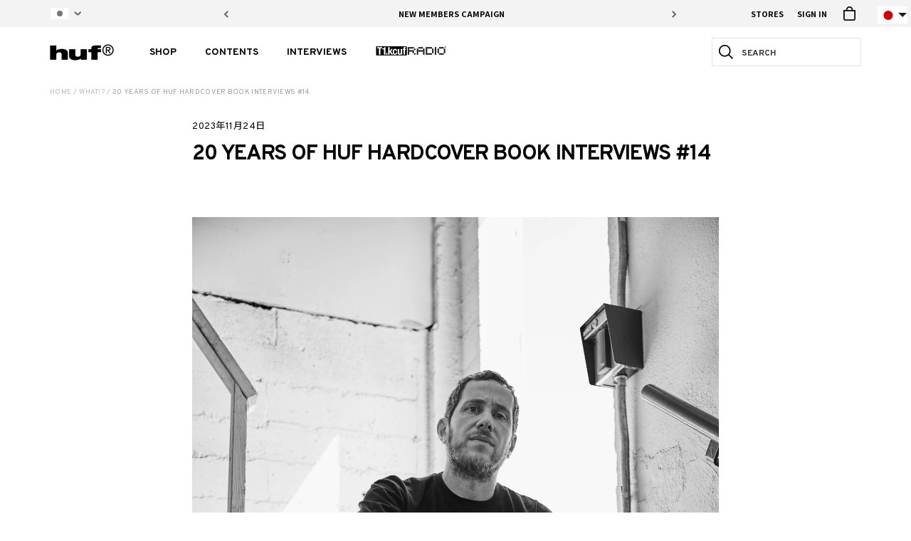

--- FILE ---
content_type: text/html; charset=utf-8
request_url: https://www.hufworldwide.jp/blogs/what/20-years-of-huf-hardcover-book-interviews-14
body_size: 66467
content:















<!doctype html><html class="no-js" lang="ja" dir="ltr">
  <head>
    
   <script async src="https://s.yimg.jp/images/listing/tool/cv/ytag.js"></script>
   <script>
   window.yjDataLayer = window.yjDataLayer || [];
   function ytag() { yjDataLayer.push(arguments); }
   ytag({"type":"ycl_cookie", "config":{"ycl_use_non_cookie_storage":true}});
   ytag({"type":"ycl_cookie_extended"});
   </script>

    <meta charset="utf-8">
    <meta http-equiv="content-language" content="ja"><meta name="viewport" content="width=device-width, initial-scale=1.0, height=device-height, minimum-scale=1.0, maximum-scale=1.0">
    <meta name="theme-color" content="#ffffff">
    


    
<title>WHAT!? | 20 YEARS OF HUF HARDCOVER BOOK INTERVIEWS #14｜【公式通販 HUF】｜ハフ</title><meta name="description" content="#14CHRIS KEEFFEFounder of DQM クリス・キーフは、ニューヨーク生まれ、ニューヨーク育ちで、DQMの創設者としても知られていて、The General by Vansのクリエイター兼オーナーを現在は務めるほか、LAを拠点とするArts + Scienceクリエイティブ・エージェンシーの運営もしている。元プロスケーターで、キース・ハフナゲルの幼馴染でもあるクリスは、イースト・コーストのパイオニアとして、ニューヨークのルーツ、スタイル、そしてアティテュードを、多作な創作活動に注ぎ込んでいる。あなたがこの業界に入った頃は、スケートボード業界はまだウエスト・コーストのイメージが強かったですが、そんな時代にイースト・">

        <link rel="canonical" href="https://www.hufworldwide.jp/blogs/what/20-years-of-huf-hardcover-book-interviews-14"><link rel="shortcut icon" href="//www.hufworldwide.jp/cdn/shop/files/huf_icons_favicon-32x32_96x96.png?v=1739499938" type="image/png"><link rel="apple-touch-icon" sizes="180x180" href="//www.hufworldwide.jp/cdn/shop/t/34/assets/huf_icons_apple-touch-icon.png?v=145899554174595931761759801596">
    <link rel="mask-icon" href="//www.hufworldwide.jp/cdn/shop/t/34/assets/huf_icons_safari-pinned-tab.svg?v=180112481457541305211759801596" color="#94c93d">
    <link rel="icon" type="image/png" href="//www.hufworldwide.jp/cdn/shop/t/34/assets/huf_icons_android-chrome-192x192.png?v=85072325386408808271759801596" sizes="192x192">
    <link rel="icon" type="image/png" href="//www.hufworldwide.jp/cdn/shop/t/34/assets/huf_icons_android-chrome-512x512.png?v=162743647781905493791759801596" sizes="512x512"><link rel="preconnect" href="https://cdn.shopify.com">
    <link rel="dns-prefetch" href="https://productreviews.shopifycdn.com">
    <link rel="dns-prefetch" href="https://www.google-analytics.com"><link rel="preconnect" href="https://fonts.shopifycdn.com" crossorigin><!-- -- Font Family -- -->
    <link rel="preconnect" href="https://fonts.googleapis.com">
    <link rel="preconnect" href="https://fonts.gstatic.com" crossorigin>
    <link href="https://fonts.googleapis.com/css2?family=Noto+Sans+JP:wght@400;700&family=Overpass:wght@400;500;700&display=swap" rel="stylesheet"><link rel="preload" as="style" href="//www.hufworldwide.jp/cdn/shop/t/34/assets/theme.css?v=47422880458317766961762914188">
    <link rel="preload" as="script" href="//www.hufworldwide.jp/cdn/shop/t/34/assets/vendor.js?v=131531462768831974851759801596">
    <link rel="preload" as="script" href="//www.hufworldwide.jp/cdn/shop/t/34/assets/theme.js?v=28403230283361013911759801596"><meta property="og:type" content="article">
  <meta property="og:title" content="20 YEARS OF HUF HARDCOVER BOOK INTERVIEWS #14"><meta property="og:image" content="http://www.hufworldwide.jp/cdn/shop/articles/20_YEARS_OF_HUF_HARDCOVER_BOOK_INTERVIEWS_14.webp?v=1700813719">
  <meta property="og:image:secure_url" content="https://www.hufworldwide.jp/cdn/shop/articles/20_YEARS_OF_HUF_HARDCOVER_BOOK_INTERVIEWS_14.webp?v=1700813719">
  <meta property="og:image:width" content="648">
  <meta property="og:image:height" content="424"><meta property="og:description" content="#14CHRIS KEEFFEFounder of DQM クリス・キーフは、ニューヨーク生まれ、ニューヨーク育ちで、DQMの創設者としても知られていて、The General by Vansのクリエイター兼オーナーを現在は務めるほか、LAを拠点とするArts + Scienceクリエイティブ・エージェンシーの運営もしている。元プロスケーターで、キース・ハフナゲルの幼馴染でもあるクリスは、イースト・コーストのパイオニアとして、ニューヨークのルーツ、スタイル、そしてアティテュードを、多作な創作活動に注ぎ込んでいる。あなたがこの業界に入った頃は、スケートボード業界はまだウエスト・コーストのイメージが強かったですが、そんな時代にイースト・"><meta property="og:url" content="https://www.hufworldwide.jp/blogs/what/20-years-of-huf-hardcover-book-interviews-14">
<meta property="og:site_name" content="HUF Worldwide JP"><meta name="twitter:card" content="summary"><meta name="twitter:title" content="20 YEARS OF HUF HARDCOVER BOOK INTERVIEWS #14">
  <meta name="twitter:description" content="#14CHRIS KEEFFEFounder of DQM クリス・キーフは、ニューヨーク生まれ、ニューヨーク育ちで、DQMの創設者としても知られていて、The General by Vansのクリエイター兼オーナーを現在は務めるほか、LAを拠点とするArts + Scienceクリエイティブ・エージェンシーの運営もしている。元プロスケーターで、キース・ハフナゲルの幼馴染でもあるクリスは、イースト・コーストのパイオニアとして、ニューヨークのルーツ、スタイル、そしてアティテュードを、多作な創作活動に注ぎ込んでいる。あなたがこの業界に入った頃は、スケートボード業界はまだウエスト・コーストのイメージが強かったですが、そんな時代にイースト・コーストから参入するというのはどの様な感じでしたか？スケートボードの魅力に取り憑かれた時、俺は全てを捨てたんだ。リトルリーグやBMX、フリースタイル・バイクなど、当時ハマっていた他の事を全てやめて、スケボーに没頭していたんだ。人生でこれほど夢中になったことは他に無かったね。ニューヨークや東海岸に住んでいた俺たちは、天候の面で恵まれてはいなかったんだ。スケートボードのスタンダードや、西海岸で起こっていることに追いつこうと言うだけじゃなく、一年を通してずっと西海岸より過酷なコンディションで挑まなければならなかったんだ。それでもそれ以上に、ブルックリン・バンクスのような様々な場所から人が集まるスポットがあったことはラッキーだったね。そして時が経つにつれて、真剣に取り組んでいる人達は、そこに留まろうと時の試練に耐えてきた。俺達は皆、お互いの才能を糧にしていたんだ。自分より上手い奴がいて、いつもその人たちに憧れていた。その最初の一人がキースだったんだ。他にもキーナン・ミルトンや、ジノ(イアヌチ)、ライアン・ヒッキー…数え切れないほどの才能が、地元を引っ張っていたんだ。そういうグループの中にいると、輝こうとする意欲が常に溢れてくるんだ。自分だけ成功したいとかじゃなく、お互いをプッシュしあえる関係性が大切だったんだ。いつ頃からスタイルが重要になってきたのですか？自然とそうなっていったんだ。一見変に見えても、どこかイケてたりする人もいたり。スムーズさや美しさ、簡単そうにこなす技術、力強さや繊細さ、そして怪しかったりとそれぞれの個性もある。俺は常に「個性とスタイルはマッチする」と言っているんだけど、スケボーのスタイルを見れば、なんとなくその人の性格も感じ取ることができるんだ。一緒に育ってきた友達たちが様々な方面で活躍したり、キースのようにスケートだけでなく、HUFで成し遂げてきたことも目の当たりにしてきて、ニューヨークで育ったということは大きな要因になっていると思いますか？ニューヨークの最大の特徴は、そのユニークさはもちろん、観客と業界、そしてNYで起こる様々な出来事が他の都市より密接にクロスオーバーしているという事だと思う。”It’s all who you know” (誰を知っているか次第)という表現は聞いたことある？ まさにその通りで、ニューヨークでは知り合いが多ければ多いほど、色々な機会に出会えるチャンスが増えるんだ。俺たちにとって知り合いが多いのが力となり、誰かがスケート以外で成功すると、「俺のこともフックアップしてくれよ」とか、「情報くれよ」とか、「どうやったらショートカットできるの？」という感じで、一生懸命働いて、早く結果を望んでいたんだ。早い段階で上手くいくかいかないか分かるから、苦労はしなかった。なぜなら当時のニューヨークには、様々なキッカケが溢れていたからね。キースとはとても近しい仲だったと思いますが、お互いのブランドのアイデアを話し合ったりしていましたか？キースは、アン・フリーマンに出会い後に結婚するまでは、HUFをブランドにしようとは考えていなかったんだ。アンは、「ねえ、あなたは何かを持っているのよ。有名なスケートボーダーで、名前も知られているし」と言って、キースの将来を見据えて、彼の将来設計の手助けをしたんだ。それからキースは真剣に取り組みはじめたんだけど、当時キースはスケートボードにフォーカスしていたから、とても忙しい日々を送っていたんだ。でも俺は、スケートボードではキースほど成功できないのは感じていたので、起業家としてビジネスをはじめる機会を得た時、全力で取り組んだんだ。でもキースはまだスケートとお店を両立させていた。キースがお店をオープンさせた当初は、常に連絡を取り合っていたね。だけど、俺はキースのアイデアをどちらかというと参考にしていたんだ。俺はいつもキースに一年遅れをとっていたからね(笑)。俺は人生の殆どをキースの足跡を辿ってきた。キースと出会ったのは俺が14歳の時で、キースは1歳年上、1年早く高校を卒業して、1年早くサンフランシスコに引っ越して、お店も俺より1年早くオープンしている。そう言う意味では不思議な感じだったね。だからキースにはとても恩を感じでいるよ。彼は常に俺の手本となる存在だった。キースがサンフランシスコに住んでいた間、俺はニューヨークに残ったけど、当時はスニーカーカルチャーの絶頂期で、AirwalkやVansの時代からスケートボードとスニーカーは常に密接な関係だったんだ。どんなボードに乗っていようが、スニーカーは重要で、ボードのセットアップよりも大切だったね。ボードと靴には拘っていたよ。HUFがショップからブランドにシフトした時、あなたから見てHUFブランドにキースのパーソナリティーが反映されていると感じましたか？そうだね、でも時間が経つにつれて更にそう思うね。俺たちはみんな自社ブランドを持つことで、自分たちのポジショニングを見つけようとしていたんだ。そして自分達らしい物作りを通してストーリーを語ろうとするよりも、自分達の美学や、他の企業も関わっているお店のマーケティング方法を維持するように心掛けていたね。HUFが進化するにつれて、キースの個性がさらに発揮される様になっていったんだ。Fuck it! Wait, what? Stoops…これらは正にキースっぽいね。キースとHUFと手掛けたプロジェクトで印象に残っているものはありますか？一番面白かったのは、ニューヨーク・ヤンキースとサンフランシスコ・ジャイアンツのロゴが入ったスウェットを作った時だね。結局メジャーリーグから訴えられたけど、あれはかなり良かったね。でも、キースの日々の仕事に対する姿勢は、誰にも真似できなかった。キースは俺が会った中で最も勉強熱心な人だった。少なくともそう振舞っていたし、彼は決して仕事の手を休めなかった。それほど多くのプロジェクトを一緒にやったわけではないけど、ビジネスに関しては、お互い別の地にいながらも、殆ど隣り合わせのように仕事をしていた。俺は幸運にもDQMを15年近くも続ける事ができたけど、HUFは20年を過ぎようとしている。大半のビジネスよりも長い間、企業家にとっては、特にレストランビジネスではあり得ない事だよ(笑)。我々が憧れていたブランドでも10年も続かないブランドが多い中、素晴らしい事だと思います。あなたがこれまで成し遂げたことや、HUFが20周年を迎えることをどの様に思いますか？凄いことだよ。自分がファンで、その会社の商品を身に付けて育ってきたけど、そんな風にあまり考えた事がなかったよ。でもそうだね、そう考えると気分が良いね。スケートボードに傾倒し、ブランドをスタートする前から業界で名前が知られていたことは大きかったと思うよ。常に繋がりがあり、みんなストーリーを伝えることや、消費者との繋がりの大切さを語るけど、スケートボードを通した繋がりほど深いものはなかなか無いからね。もしスケーターであれば、他のスケーター達をサポートしたいと思うだろうけど、当時(2000年代初頭)そんなことをしているスケーターは殆どいなかったからね。これからの起業家達のためにも、少しでも歩きやすい道を開く手助けになってくれていれば嬉しいよ。キースのことをよく知り、彼と共に成長したあなたにとって、キースの遺産とはなんですか？とてもディープな質問だね。キースは30年以上の親友だった。彼と出会い最後に会った時まで、俺達の道はずっと繋がっていたし、俺はいつも何よりもまず彼の正直さに感謝していた。彼はブルーカラーでありながら、神から与えられた才能と究極のスタイルを併せ持つ最も勤勉な男だったよ。キースは全てを持ち合わせていた。スケートボードの観点から見ても、誰もが夢見る様なものを全て持っていた。キースについて、その他に印象に残っていることといえば、彼の忠誠心だと思う。彼がどれだけの間Realでスケートしていたと思う？ 幾度となくゴールや報酬を目の前に差し出されてきたけど、彼は決して流行や他の人がやっていることに流されることなく、最後までRealに乗り続けたんだ。彼はそう言う人間だったんだ。キースは俺が知る中で最も信頼できる本物の男だった。口数は多い方では無かったが、何か意見があったり言いたい事がある時は、それは常に真の信念からくるものであり、彼が言うことは大抵的を的を射ていた。そしてキースは誰かに対しても否定的なことは言わなかった。彼もきっとあれこれ考えてはいたんだろうけど、ニューヨークの他の奴らとは違っていたんだ(笑)。New York-born and bred, Chris Keeffe’s the founder of DQM, the creator and current owner of The General by Vans, and operates Arts + Science creative agency in Los Angeles. A former professional skateboarder, East Coast pioneer, and childhood friend of Keith Hufnagel, Chris channels his New York roots, style, and attitude into his prolific creative output.When you were coming up, the industry of skateboarding was still rooted on the West Coast. What was it like coming up and trying to break into that?When I got the bug of skateboarding— when I knew—I dropped everything. No more little league. No more BMX, no more freestyle bikes. None of it, it was all about skating. There was nothing I&#39;d been more"><meta name="twitter:image" content="https://www.hufworldwide.jp/cdn/shop/articles/20_YEARS_OF_HUF_HARDCOVER_BOOK_INTERVIEWS_14_1200x1200_crop_center.webp?v=1700813719">
  <meta name="twitter:image:alt" content="20 YEARS OF HUF HARDCOVER BOOK INTERVIEWS #14">
    
  <script type="application/ld+json">
  {
    "@context": "https://schema.org",
    "@type": "BlogPosting",
    "mainEntityOfPage": "/blogs/what/20-years-of-huf-hardcover-book-interviews-14",
    "articleSection": "WHAT!?",
    "keywords": "20_years_book",
    "headline": "20 YEARS OF HUF HARDCOVER BOOK INTERVIEWS #14",
    "description": "#14CHRIS KEEFFEFounder of DQM クリス・キーフは、ニューヨーク生まれ、ニューヨーク育ちで、DQMの創設者としても知られていて、The General by Vansのクリエイター兼オーナーを現在は務めるほか、LAを拠点とするArts + Scienceクリエイティブ・エージェンシーの運営もしている。元プロスケーターで、キース・ハフナゲルの幼馴染でもあるクリスは、イースト・コーストのパイオニアとして、ニューヨークのルーツ、スタイル、そしてアティテュードを、多作な創作活動に注ぎ込んでいる。あなたがこの業界に入った頃は、スケートボード業界はまだウエスト・コーストのイメージが強かったですが、そんな時代にイースト・コーストから参入するというのはどの様な感じでしたか？スケートボードの魅力に取り憑かれた時、俺は全てを捨てたんだ。リトルリーグやBMX、フリースタイル・バイクなど、当時ハマっていた他の事を全てやめて、スケボーに没頭していたんだ。人生でこれほど夢中になったことは他に無かったね。ニューヨークや東海岸に住んでいた俺たちは、天候の面で恵まれてはいなかったんだ。スケートボードのスタンダードや、西海岸で起こっていることに追いつこうと言うだけじゃなく、一年を通してずっと西海岸より過酷なコンディションで挑まなければならなかったんだ。それでもそれ以上に、ブルックリン・バンクスのような様々な場所から人が集まるスポットがあったことはラッキーだったね。そして時が経つにつれて、真剣に取り組んでいる人達は、そこに留まろうと時の試練に耐えてきた。俺達は皆、お互いの才能を糧にしていたんだ。自分より上手い奴がいて、いつもその人たちに憧れていた。その最初の一人がキースだったんだ。他にもキーナン・ミルトンや、ジノ(イアヌチ)、ライアン・ヒッキー…数え切れないほどの才能が、地元を引っ張っていたんだ。そういうグループの中にいると、輝こうとする意欲が常に溢れてくるんだ。自分だけ成功したいとかじゃなく、お互いをプッシュしあえる関係性が大切だったんだ。いつ頃からスタイルが重要になってきたのですか？自然とそうなっていったんだ。一見変に見えても、どこかイケてたりする人もいたり。スムーズさや美しさ、簡単そうにこなす技術、力強さや繊細さ、そして怪しかったりとそれぞれの個性もある。俺は常に「個性とスタイルはマッチする」と言っているんだけど、スケボーのスタイルを見れば、なんとなくその人の性格も感じ取ることができるんだ。一緒に育ってきた友達たちが様々な方面で活躍したり、キースのようにスケートだけでなく、HUFで成し遂げてきたことも目の当たりにしてきて、ニューヨークで育ったということは大きな要因になっていると思いますか？ニューヨークの最大の特徴は、そのユニークさはもちろん、観客と業界、そしてNYで起こる様々な出来事が他の都市より密接にクロスオーバーしているという事だと思う。”It’s all who you know” (誰を知っているか次第)という表現は聞いたことある？ まさにその通りで、ニューヨークでは知り合いが多ければ多いほど、色々な機会に出会えるチャンスが増えるんだ。俺たちにとって知り合いが多いのが力となり、誰かがスケート以外で成功すると、「俺のこともフックアップしてくれよ」とか、「情報くれよ」とか、「どうやったらショートカットできるの？」という感じで、一生懸命働いて、早く結果を望んでいたんだ。早い段階で上手くいくかいかないか分かるから、苦労はしなかった。なぜなら当時のニューヨークには、様々なキッカケが溢れていたからね。キースとはとても近しい仲だったと思いますが、お互いのブランドのアイデアを話し合ったりしていましたか？キースは、アン・フリーマンに出会い後に結婚するまでは、HUFをブランドにしようとは考えていなかったんだ。アンは、「ねえ、あなたは何かを持っているのよ。有名なスケートボーダーで、名前も知られているし」と言って、キースの将来を見据えて、彼の将来設計の手助けをしたんだ。それからキースは真剣に取り組みはじめたんだけど、当時キースはスケートボードにフォーカスしていたから、とても忙しい日々を送っていたんだ。でも俺は、スケートボードではキースほど成功できないのは感じていたので、起業家としてビジネスをはじめる機会を得た時、全力で取り組んだんだ。でもキースはまだスケートとお店を両立させていた。キースがお店をオープンさせた当初は、常に連絡を取り合っていたね。だけど、俺はキースのアイデアをどちらかというと参考にしていたんだ。俺はいつもキースに一年遅れをとっていたからね(笑)。俺は人生の殆どをキースの足跡を辿ってきた。キースと出会ったのは俺が14歳の時で、キースは1歳年上、1年早く高校を卒業して、1年早くサンフランシスコに引っ越して、お店も俺より1年早くオープンしている。そう言う意味では不思議な感じだったね。だからキースにはとても恩を感じでいるよ。彼は常に俺の手本となる存在だった。キースがサンフランシスコに住んでいた間、俺はニューヨークに残ったけど、当時はスニーカーカルチャーの絶頂期で、AirwalkやVansの時代からスケートボードとスニーカーは常に密接な関係だったんだ。どんなボードに乗っていようが、スニーカーは重要で、ボードのセットアップよりも大切だったね。ボードと靴には拘っていたよ。HUFがショップからブランドにシフトした時、あなたから見てHUFブランドにキースのパーソナリティーが反映されていると感じましたか？そうだね、でも時間が経つにつれて更にそう思うね。俺たちはみんな自社ブランドを持つことで、自分たちのポジショニングを見つけようとしていたんだ。そして自分達らしい物作りを通してストーリーを語ろうとするよりも、自分達の美学や、他の企業も関わっているお店のマーケティング方法を維持するように心掛けていたね。HUFが進化するにつれて、キースの個性がさらに発揮される様になっていったんだ。Fuck it! Wait, what? Stoops…これらは正にキースっぽいね。キースとHUFと手掛けたプロジェクトで印象に残っているものはありますか？一番面白かったのは、ニューヨーク・ヤンキースとサンフランシスコ・ジャイアンツのロゴが入ったスウェットを作った時だね。結局メジャーリーグから訴えられたけど、あれはかなり良かったね。でも、キースの日々の仕事に対する姿勢は、誰にも真似できなかった。キースは俺が会った中で最も勉強熱心な人だった。少なくともそう振舞っていたし、彼は決して仕事の手を休めなかった。それほど多くのプロジェクトを一緒にやったわけではないけど、ビジネスに関しては、お互い別の地にいながらも、殆ど隣り合わせのように仕事をしていた。俺は幸運にもDQMを15年近くも続ける事ができたけど、HUFは20年を過ぎようとしている。大半のビジネスよりも長い間、企業家にとっては、特にレストランビジネスではあり得ない事だよ(笑)。我々が憧れていたブランドでも10年も続かないブランドが多い中、素晴らしい事だと思います。あなたがこれまで成し遂げたことや、HUFが20周年を迎えることをどの様に思いますか？凄いことだよ。自分がファンで、その会社の商品を身に付けて育ってきたけど、そんな風にあまり考えた事がなかったよ。でもそうだね、そう考えると気分が良いね。スケートボードに傾倒し、ブランドをスタートする前から業界で名前が知られていたことは大きかったと思うよ。常に繋がりがあり、みんなストーリーを伝えることや、消費者との繋がりの大切さを語るけど、スケートボードを通した繋がりほど深いものはなかなか無いからね。もしスケーターであれば、他のスケーター達をサポートしたいと思うだろうけど、当時(2000年代初頭)そんなことをしているスケーターは殆どいなかったからね。これからの起業家達のためにも、少しでも歩きやすい道を開く手助けになってくれていれば嬉しいよ。キースのことをよく知り、彼と共に成長したあなたにとって、キースの遺産とはなんですか？とてもディープな質問だね。キースは30年以上の親友だった。彼と出会い最後に会った時まで、俺達の道はずっと繋がっていたし、俺はいつも何よりもまず彼の正直さに感謝していた。彼はブルーカラーでありながら、神から与えられた才能と究極のスタイルを併せ持つ最も勤勉な男だったよ。キースは全てを持ち合わせていた。スケートボードの観点から見ても、誰もが夢見る様なものを全て持っていた。キースについて、その他に印象に残っていることといえば、彼の忠誠心だと思う。彼がどれだけの間Realでスケートしていたと思う？ 幾度となくゴールや報酬を目の前に差し出されてきたけど、彼は決して流行や他の人がやっていることに流されることなく、最後までRealに乗り続けたんだ。彼はそう言う人間だったんだ。キースは俺が知る中で最も信頼できる本物の男だった。口数は多い方では無かったが、何か意見があったり言いたい事がある時は、それは常に真の信念からくるものであり、彼が言うことは大抵的を的を射ていた。そしてキースは誰かに対しても否定的なことは言わなかった。彼もきっとあれこれ考えてはいたんだろうけど、ニューヨークの他の奴らとは違っていたんだ(笑)。New York-born and bred, Chris...",
    "dateCreated": "2023-11-24T17:15:19",
    "datePublished": "2023-11-24T17:41:57",
    "dateModified": "2023-11-24T17:41:57",
    "image": {
      "@type": "ImageObject",
      "url": "https://www.hufworldwide.jp/cdn/shop/articles/20_YEARS_OF_HUF_HARDCOVER_BOOK_INTERVIEWS_14.webp?v=1700813719&width=1024",
      "image": "https://www.hufworldwide.jp/cdn/shop/articles/20_YEARS_OF_HUF_HARDCOVER_BOOK_INTERVIEWS_14.webp?v=1700813719&width=1024",
      "name": "20 YEARS OF HUF HARDCOVER BOOK INTERVIEWS #14",
      "width": "1024",
      "height": "1024"
    },
    "author": {
      "@type": "Person",
      "name": "拓夢 鈴木",
      "givenName": "拓夢",
      "familyName": "鈴木"
    },
    "publisher": {
      "@type": "Organization",
      "name": "HUF Worldwide JP"
    },
    "commentCount": 0,
    "comment": []
  }
  </script>



  <script type="application/ld+json">
  {
    "@context": "https://schema.org",
    "@type": "BreadcrumbList",
  "itemListElement": [{
      "@type": "ListItem",
      "position": 1,
      "name": "HUF (ハフ) Worldwide JP｜ONLINE STORE",
      "item": "https://www.hufworldwide.jp"
    },{
          "@type": "ListItem",
          "position": 2,
          "name": "WHAT!?",
          "item": "https://www.hufworldwide.jp/blogs/what"
        }, {
          "@type": "ListItem",
          "position": 3,
          "name": "20 YEARS OF HUF HARDCOVER BOOK INTERVIEWS #14",
          "item": "https://www.hufworldwide.jp/blogs/what/20-years-of-huf-hardcover-book-interviews-14"
        }]
  }
  </script>


    <link rel="preload" href="//www.hufworldwide.jp/cdn/fonts/epilogue/epilogue_n8.fce680a466ed4f23f54385c46aa2c014c51d421a.woff2" as="font" type="font/woff2" crossorigin><link rel="preload" href="//www.hufworldwide.jp/cdn/fonts/instrument_sans/instrumentsans_n4.db86542ae5e1596dbdb28c279ae6c2086c4c5bfa.woff2" as="font" type="font/woff2" crossorigin><style>
  /* Typography (heading) */
  @font-face {
  font-family: Epilogue;
  font-weight: 800;
  font-style: normal;
  font-display: swap;
  src: url("//www.hufworldwide.jp/cdn/fonts/epilogue/epilogue_n8.fce680a466ed4f23f54385c46aa2c014c51d421a.woff2") format("woff2"),
       url("//www.hufworldwide.jp/cdn/fonts/epilogue/epilogue_n8.2961970d19583d06f062e98ceb588027397f5810.woff") format("woff");
}

@font-face {
  font-family: Epilogue;
  font-weight: 800;
  font-style: italic;
  font-display: swap;
  src: url("//www.hufworldwide.jp/cdn/fonts/epilogue/epilogue_i8.ff761dcfbf0a5437130c88f1b2679b905f7ed608.woff2") format("woff2"),
       url("//www.hufworldwide.jp/cdn/fonts/epilogue/epilogue_i8.e7ca0c6d6c4d73469c08f9b99e243b2e63239caf.woff") format("woff");
}

/* Typography (body) */
  @font-face {
  font-family: "Instrument Sans";
  font-weight: 400;
  font-style: normal;
  font-display: swap;
  src: url("//www.hufworldwide.jp/cdn/fonts/instrument_sans/instrumentsans_n4.db86542ae5e1596dbdb28c279ae6c2086c4c5bfa.woff2") format("woff2"),
       url("//www.hufworldwide.jp/cdn/fonts/instrument_sans/instrumentsans_n4.510f1b081e58d08c30978f465518799851ef6d8b.woff") format("woff");
}

@font-face {
  font-family: "Instrument Sans";
  font-weight: 400;
  font-style: italic;
  font-display: swap;
  src: url("//www.hufworldwide.jp/cdn/fonts/instrument_sans/instrumentsans_i4.028d3c3cd8d085648c808ceb20cd2fd1eb3560e5.woff2") format("woff2"),
       url("//www.hufworldwide.jp/cdn/fonts/instrument_sans/instrumentsans_i4.7e90d82df8dee29a99237cd19cc529d2206706a2.woff") format("woff");
}

@font-face {
  font-family: "Instrument Sans";
  font-weight: 600;
  font-style: normal;
  font-display: swap;
  src: url("//www.hufworldwide.jp/cdn/fonts/instrument_sans/instrumentsans_n6.27dc66245013a6f7f317d383a3cc9a0c347fb42d.woff2") format("woff2"),
       url("//www.hufworldwide.jp/cdn/fonts/instrument_sans/instrumentsans_n6.1a71efbeeb140ec495af80aad612ad55e19e6d0e.woff") format("woff");
}

@font-face {
  font-family: "Instrument Sans";
  font-weight: 600;
  font-style: italic;
  font-display: swap;
  src: url("//www.hufworldwide.jp/cdn/fonts/instrument_sans/instrumentsans_i6.ba8063f6adfa1e7ffe690cc5efa600a1e0a8ec32.woff2") format("woff2"),
       url("//www.hufworldwide.jp/cdn/fonts/instrument_sans/instrumentsans_i6.a5bb29b76a0bb820ddaa9417675a5d0bafaa8c1f.woff") format("woff");
}

:root {--heading-color: 0, 0, 0;
    --text-color: 0, 0, 0;
    --background: 255, 255, 255;
    --secondary-background: 238, 238, 238;
    --border-color: 217, 217, 217;
    --border-color-darker: 153, 153, 153;
    --success-color: 46, 158, 123;
    --success-background: 213, 236, 229;
    --error-color: 222, 42, 42;
    --error-background: 253, 240, 240;
    --primary-button-background: 0, 0, 0;
    --primary-button-text-color: 255, 255, 255;
    --secondary-button-background: 0, 0, 0;
    --secondary-button-text-color: 255, 255, 255;
    --product-star-rating: 246, 164, 41;
    --product-on-sale-accent: 222, 42, 42;
    --product-sold-out-accent: 255, 255, 255;
    --product-custom-label-background: 64, 93, 230;
    --product-custom-label-text-color: 255, 255, 255;
    --product-custom-label-2-background: 243, 255, 52;
    --product-custom-label-2-text-color: 0, 0, 0;
    --product-low-stock-text-color: 222, 42, 42;
    --product-in-stock-text-color: 46, 158, 123;
    --loading-bar-background: 0, 0, 0;

    /* We duplicate some "base" colors as root colors, which is useful to use on drawer elements or popover without. Those should not be overridden to avoid issues */
    --root-heading-color: 0, 0, 0;
    --root-text-color: 0, 0, 0;
    --root-background: 255, 255, 255;
    --root-border-color: 217, 217, 217;
    --root-primary-button-background: 0, 0, 0;
    --root-primary-button-text-color: 255, 255, 255;

    --base-font-size: 15px;
    --heading-font-family: 'Overpass','Noto Sans JP','ヒラギノ角ゴシック',"Hiragino Kaku Gothic ProN",'Hiragino Kaku Gothic Pro','Hiragino Kaku Gothic',YuGothic,'Yu Gothic','メイリオ', Meiryo,'ＭＳ Ｐゴシック','MS PGothic', sans-serif;
    --heading-font-weight: 800;
    --heading-font-style: normal;
    --heading-text-transform: normal;
    --text-font-family: 'Noto Sans JP','ヒラギノ角ゴシック',"Hiragino Kaku Gothic ProN",'Hiragino Kaku Gothic Pro','Hiragino Kaku Gothic',YuGothic,'Yu Gothic','メイリオ', Meiryo,'ＭＳ Ｐゴシック','MS PGothic', sans-serif;
    --text-font-weight: 400;
    --text-font-style: normal;
    --text-font-bold-weight: 600;

    /* Typography (font size) */
    --heading-xxsmall-font-size: 11px;
    --heading-xsmall-font-size: 11px;
    --heading-small-font-size: 12px;
    --heading-large-font-size: 36px;
    --heading-h1-font-size: 36px;
    --heading-h2-font-size: 30px;
    --heading-h3-font-size: 26px;
    --heading-h4-font-size: 24px;
    --heading-h5-font-size: 20px;
    --heading-h6-font-size: 16px;

    /* Control the look and feel of the theme by changing radius of various elements */
    --button-border-radius: 0px;
    --block-border-radius: 0px;
    --block-border-radius-reduced: 0px;
    --color-swatch-border-radius: 0px;

    /* Button size */
    --button-height: 48px;
    --button-small-height: 40px;

    /* Form related */
    --form-input-field-height: 48px;
    --form-input-gap: 16px;
    --form-submit-margin: 24px;

    /* Product listing related variables */
    --product-list-block-spacing: 32px;

    /* Video related */
    --play-button-background: 255, 255, 255;
    --play-button-arrow: 0, 0, 0;

    /* RTL support */
    --transform-logical-flip: 1;
    --transform-origin-start: left;
    --transform-origin-end: right;

    /* Other */
    --zoom-cursor-svg-url: url(//www.hufworldwide.jp/cdn/shop/t/34/assets/zoom-cursor.svg?v=160957727165764838921759801596);
    --arrow-right-svg-url: url(//www.hufworldwide.jp/cdn/shop/t/34/assets/arrow-right.svg?v=70871338000329279091759801596);
    --arrow-left-svg-url: url(//www.hufworldwide.jp/cdn/shop/t/34/assets/arrow-left.svg?v=176537643540911574551759801596);

    /* Some useful variables that we can reuse in our CSS. Some explanation are needed for some of them:
       - container-max-width-minus-gutters: represents the container max width without the edge gutters
       - container-outer-width: considering the screen width, represent all the space outside the container
       - container-outer-margin: same as container-outer-width but get set to 0 inside a container
       - container-inner-width: the effective space inside the container (minus gutters)
       - grid-column-width: represents the width of a single column of the grid
       - vertical-breather: this is a variable that defines the global "spacing" between sections, and inside the section
                            to create some "breath" and minimum spacing
     */
    --container-max-width: 1600px;
    --container-gutter: 24px;
    --container-max-width-minus-gutters: calc(var(--container-max-width) - (var(--container-gutter)) * 2);
    --container-outer-width: max(calc((100vw - var(--container-max-width-minus-gutters)) / 2), var(--container-gutter));
    --container-outer-margin: var(--container-outer-width);
    --container-inner-width: calc(100vw - var(--container-outer-width) * 2);

    --grid-column-count: 10;
    --grid-gap: 24px;
    --grid-column-width: calc((100vw - var(--container-outer-width) * 2 - var(--grid-gap) * (var(--grid-column-count) - 1)) / var(--grid-column-count));

    --vertical-breather: 48px;
    --vertical-breather-tight: 48px;

    /* Shopify related variables */
    --payment-terms-background-color: #ffffff;
  }

  @media screen and (min-width: 741px) {
    :root {
      --container-gutter: 40px;
      --grid-column-count: 20;
      --vertical-breather: 64px;
      --vertical-breather-tight: 64px;

      /* Typography (font size) */
      --heading-xsmall-font-size: 12px;
      --heading-small-font-size: 13px;
      --heading-large-font-size: 52px;
      --heading-h1-font-size: 48px;
      --heading-h2-font-size: 38px;
      --heading-h3-font-size: 32px;
      --heading-h4-font-size: 24px;
      --heading-h5-font-size: 20px;
      --heading-h6-font-size: 18px;

      /* Form related */
      --form-input-field-height: 52px;
      --form-submit-margin: 32px;

      /* Button size */
      --button-height: 52px;
      --button-small-height: 44px;
    }
  }

  @media screen and (min-width: 1200px) {
    :root {
      --vertical-breather: 80px;
      --vertical-breather-tight: 64px;
      --product-list-block-spacing: 48px;

      /* Typography */
      --heading-large-font-size: 64px;
      --heading-h1-font-size: 56px;
      --heading-h2-font-size: 48px;
      --heading-h3-font-size: 36px;
      --heading-h4-font-size: 30px;
      --heading-h5-font-size: 24px;
      --heading-h6-font-size: 18px;
    }
  }

  @media screen and (min-width: 1600px) {
    :root {
      --vertical-breather: 90px;
      --vertical-breather-tight: 64px;
    }
  }
</style>
    <script>
  // This allows to expose several variables to the global scope, to be used in scripts
  window.themeVariables = {
    settings: {
      direction: "ltr",
      pageType: "article",
      cartCount: 0,
      moneyFormat: "¥{{amount_no_decimals}}",
      moneyWithCurrencyFormat: "¥{{amount_no_decimals}}",
      showVendor: false,
      discountMode: "saving",
      currencyCodeEnabled: false,
      cartType: "page",
      cartCurrency: "JPY",
      mobileZoomFactor: 2.5
    },

    routes: {
      host: "www.hufworldwide.jp",
      rootUrl: "\/",
      rootUrlWithoutSlash: '',
      cartUrl: "\/cart",
      cartAddUrl: "\/cart\/add",
      cartChangeUrl: "\/cart\/change",
      searchUrl: "\/search",
      predictiveSearchUrl: "\/search\/suggest",
      productRecommendationsUrl: "\/recommendations\/products"
    },

    strings: {
      accessibilityDelete: "削除",
      accessibilityClose: "閉じる",
      collectionSoldOut: "SOLD OUT",
      collectionDiscount: "@savings@節約する",
      productSalePrice: "セール価格",
      productRegularPrice: "通常価格",
      productFormUnavailable: "選択不可能",
      productFormSoldOut: "SOLD OUT",
      productFormPreOrder: "先行予約",
      productFormAddToCart: "ADD TO BAG",
      searchNoResults: "結果は見つかりませんでした",
      searchNewSearch: "新規検索",
      searchProducts: "製品",
      searchArticles: "ジャーナル",
      searchPages: "ページ",
      searchCollections: "コレクション一覧",
      cartViewCart: "カートを見る",
      cartItemAdded: "アイテムがカートに追加されました",
      cartItemAddedShort: "カートに追加されました",
      cartAddOrderNote: "注文メモの追加",
      cartEditOrderNote: "注文メモを編集する",
      shippingEstimatorNoResults: "申し訳ありませんが、お客様のご住所への発送は現在行っておりません",
      shippingEstimatorOneResult: "お客様のご住所には1つの配送料金が適用されます:",
      shippingEstimatorMultipleResults: "お客様のご住所に合わせて、複数の配送料金が選択できます:",
      shippingEstimatorError: "配送料金の取得中に1つ以上のエラーが発生しました:"
    },

    libs: {
      flickity: "\/\/www.hufworldwide.jp\/cdn\/shop\/t\/34\/assets\/flickity.js?v=176646718982628074891759801596",
      photoswipe: "\/\/www.hufworldwide.jp\/cdn\/shop\/t\/34\/assets\/photoswipe.js?v=132268647426145925301759801596",
      qrCode: "\/\/www.hufworldwide.jp\/cdn\/shopifycloud\/storefront\/assets\/themes_support\/vendor\/qrcode-3f2b403b.js"
    },

    breakpoints: {
      phone: 'screen and (max-width: 740px)',
      tablet: 'screen and (min-width: 741px) and (max-width: 999px)',
      tabletAndUp: 'screen and (min-width: 741px)',
      pocket: 'screen and (max-width: 999px)',
      lap: 'screen and (min-width: 1000px) and (max-width: 1199px)',
      lapAndUp: 'screen and (min-width: 1000px)',
      desktop: 'screen and (min-width: 1200px)',
      wide: 'screen and (min-width: 1400px)'
    }
  };

  window.addEventListener('pageshow', async () => {
    const cartContent = await (await fetch(`${window.themeVariables.routes.cartUrl}.js`, {cache: 'reload'})).json();
    document.documentElement.dispatchEvent(new CustomEvent('cart:refresh', {detail: {cart: cartContent}}));
  });

  if ('noModule' in HTMLScriptElement.prototype) {
    // Old browsers (like IE) that does not support module will be considered as if not executing JS at all
    document.documentElement.className = document.documentElement.className.replace('no-js', 'js');

    requestAnimationFrame(() => {
      const viewportHeight = (window.visualViewport ? window.visualViewport.height : document.documentElement.clientHeight);
      document.documentElement.style.setProperty('--window-height',viewportHeight + 'px');
    });
  }</script>

    <link rel="stylesheet" href="//www.hufworldwide.jp/cdn/shop/t/34/assets/pro-known.css?v=152033124315958935191762834980">

    <link rel="stylesheet" href="//www.hufworldwide.jp/cdn/shop/t/34/assets/theme.css?v=47422880458317766961762914188">
    
    
    
    
    
    
    
    
    <script src="//www.hufworldwide.jp/cdn/shop/t/34/assets/vendor.js?v=131531462768831974851759801596" defer></script>
    <script src="//www.hufworldwide.jp/cdn/shop/t/34/assets/theme.js?v=28403230283361013911759801596" defer></script>
    <script src="https://ajax.googleapis.com/ajax/libs/jquery/3.6.0/jquery.min.js"></script>
    <script src="//www.hufworldwide.jp/cdn/shop/t/34/assets/custom.js?v=115615581304809836141759801596" defer></script>
    
    

    <!-- -- Custom -- -->
    <link rel="stylesheet" href="//www.hufworldwide.jp/cdn/shop/t/34/assets/custom-theme.css?v=50296459748274553401762922373">
    <link rel="stylesheet" href="//www.hufworldwide.jp/cdn/shop/t/34/assets/custom-top.css?v=175944510054133683661762922157">
    
    

    
    <script type='text/javascript' src='/apps/wlm/js/wlm-1.1.js?v=2.0'></script>


 
 









<style type="text/css">.wlm-message-pnf{text-align:center}#wlm-pwd-form{padding:30px 0;text-align:center}#wlm-wrapper{display:inline-block}#wlm-pwd-error{display:none;color:#FB8077;text-align:left;margin-top:10px;font-size:1.3rem}#wlm-pwd-error.wlm-error{border:1px solid #FB8077}#wlm-pwd-form-button{display:inline-block !important;height:auto !important;padding:8px 15px !important;background:black;border-radius:0 !important;color:#fff !important;text-decoration:none !important;vertical-align:top}.wlm-instantclick-fix,.wlm-item-selector{position:absolute;z-index:-999;display:none;height:0;width:0;font-size:0;line-height:0}#wlm-pwd-msg{margin-bottom:20px;text-align:left}#wlm-pwd-msg>p{margin-top:0;margin-bottom:0}.wlm-form-holder{display:flex}#wlm-pwd{border-color:black;border-width:1px;border-right:0;padding:0 10px}#wlm-pwd:focus-visible{outline:0}</style>





































<script type='text/javascript'>

wlm.navigateByLocation();

wlm.jq(document).ready(function(){
wlm.removeLinks();
});
</script>



                       
                        <style>.wlm-login-link {}</style>
                        <script>
                        var wlmHidePrice = {};
                        wlmHidePrice.textPrice = "Login to view price" ;
                        wlmHidePrice.hideAddToCart = parseInt("0");
                        wlmHidePrice.status = parseInt("0");
                        </script>
                        <script type="text/javascript" src="/apps/wlm/js/wlmhideprice.js?v=1.1.1"></script>
            
        


    <script>
  const boostSDAssetFileURL = "\/\/www.hufworldwide.jp\/cdn\/shop\/t\/34\/assets\/boost_sd_assets_file_url.gif?29029";
  window.boostSDAssetFileURL = boostSDAssetFileURL;

  if (window.boostSDAppConfig) {
    window.boostSDAppConfig.generalSettings.custom_js_asset_url = "//www.hufworldwide.jp/cdn/shop/t/34/assets/boost-sd-custom.js?v=97927347760413301561761011047";
    window.boostSDAppConfig.generalSettings.custom_css_asset_url = "//www.hufworldwide.jp/cdn/shop/t/34/assets/boost-sd-custom.css?v=72809539502277619291759801596";
  }

  
</script>

    
  <script>window.performance && window.performance.mark && window.performance.mark('shopify.content_for_header.start');</script><meta name="google-site-verification" content="NvRLWgWkT-PNFRGwzDpwez5iXeJ1CMf_jmAR79iUhy0">
<meta id="shopify-digital-wallet" name="shopify-digital-wallet" content="/76977307928/digital_wallets/dialog">
<meta name="shopify-checkout-api-token" content="c8526ddce8a1bde66b4d51099435cd7d">
<link rel="alternate" type="application/atom+xml" title="Feed" href="/blogs/what.atom" />
<link rel="alternate" hreflang="x-default" href="https://www.hufworldwide.jp/blogs/what/20-years-of-huf-hardcover-book-interviews-14">
<link rel="alternate" hreflang="ja-JP" href="https://www.hufworldwide.jp/blogs/what/20-years-of-huf-hardcover-book-interviews-14">
<link rel="alternate" hreflang="zh-Hant-JP" href="https://www.hufworldwide.jp/zh/blogs/%E4%BB%80%E9%BA%BC/20%E5%B9%B4%E7%9A%84huff%E7%B2%BE%E8%A3%9D%E6%9B%B8interviews-14">
<script async="async" src="/checkouts/internal/preloads.js?locale=ja-JP"></script>
<link rel="preconnect" href="https://shop.app" crossorigin="anonymous">
<script async="async" src="https://shop.app/checkouts/internal/preloads.js?locale=ja-JP&shop_id=76977307928" crossorigin="anonymous"></script>
<script id="apple-pay-shop-capabilities" type="application/json">{"shopId":76977307928,"countryCode":"JP","currencyCode":"JPY","merchantCapabilities":["supports3DS"],"merchantId":"gid:\/\/shopify\/Shop\/76977307928","merchantName":"HUF Worldwide JP","requiredBillingContactFields":["postalAddress","email","phone"],"requiredShippingContactFields":["postalAddress","email","phone"],"shippingType":"shipping","supportedNetworks":["visa","masterCard","amex","jcb","discover"],"total":{"type":"pending","label":"HUF Worldwide JP","amount":"1.00"},"shopifyPaymentsEnabled":true,"supportsSubscriptions":true}</script>
<script id="shopify-features" type="application/json">{"accessToken":"c8526ddce8a1bde66b4d51099435cd7d","betas":["rich-media-storefront-analytics"],"domain":"www.hufworldwide.jp","predictiveSearch":false,"shopId":76977307928,"locale":"ja"}</script>
<script>var Shopify = Shopify || {};
Shopify.shop = "hufjapan.myshopify.com";
Shopify.locale = "ja";
Shopify.currency = {"active":"JPY","rate":"1.0"};
Shopify.country = "JP";
Shopify.theme = {"name":"[Boost] ByR6B_custom_pro-known_SEO","id":180666663192,"schema_name":"default","schema_version":"10.1.2","theme_store_id":714,"role":"main"};
Shopify.theme.handle = "null";
Shopify.theme.style = {"id":null,"handle":null};
Shopify.cdnHost = "www.hufworldwide.jp/cdn";
Shopify.routes = Shopify.routes || {};
Shopify.routes.root = "/";</script>
<script type="module">!function(o){(o.Shopify=o.Shopify||{}).modules=!0}(window);</script>
<script>!function(o){function n(){var o=[];function n(){o.push(Array.prototype.slice.apply(arguments))}return n.q=o,n}var t=o.Shopify=o.Shopify||{};t.loadFeatures=n(),t.autoloadFeatures=n()}(window);</script>
<script>
  window.ShopifyPay = window.ShopifyPay || {};
  window.ShopifyPay.apiHost = "shop.app\/pay";
  window.ShopifyPay.redirectState = null;
</script>
<script id="shop-js-analytics" type="application/json">{"pageType":"article"}</script>
<script defer="defer" async type="module" src="//www.hufworldwide.jp/cdn/shopifycloud/shop-js/modules/v2/client.init-shop-cart-sync_Cun6Ba8E.ja.esm.js"></script>
<script defer="defer" async type="module" src="//www.hufworldwide.jp/cdn/shopifycloud/shop-js/modules/v2/chunk.common_DGWubyOB.esm.js"></script>
<script type="module">
  await import("//www.hufworldwide.jp/cdn/shopifycloud/shop-js/modules/v2/client.init-shop-cart-sync_Cun6Ba8E.ja.esm.js");
await import("//www.hufworldwide.jp/cdn/shopifycloud/shop-js/modules/v2/chunk.common_DGWubyOB.esm.js");

  window.Shopify.SignInWithShop?.initShopCartSync?.({"fedCMEnabled":true,"windoidEnabled":true});

</script>
<script>
  window.Shopify = window.Shopify || {};
  if (!window.Shopify.featureAssets) window.Shopify.featureAssets = {};
  window.Shopify.featureAssets['shop-js'] = {"shop-cart-sync":["modules/v2/client.shop-cart-sync_kpadWrR6.ja.esm.js","modules/v2/chunk.common_DGWubyOB.esm.js"],"init-fed-cm":["modules/v2/client.init-fed-cm_deEwcgdG.ja.esm.js","modules/v2/chunk.common_DGWubyOB.esm.js"],"shop-button":["modules/v2/client.shop-button_Bgl7Akkx.ja.esm.js","modules/v2/chunk.common_DGWubyOB.esm.js"],"shop-cash-offers":["modules/v2/client.shop-cash-offers_CGfJizyJ.ja.esm.js","modules/v2/chunk.common_DGWubyOB.esm.js","modules/v2/chunk.modal_Ba7vk6QP.esm.js"],"init-windoid":["modules/v2/client.init-windoid_DLaIoEuB.ja.esm.js","modules/v2/chunk.common_DGWubyOB.esm.js"],"shop-toast-manager":["modules/v2/client.shop-toast-manager_BZdAlEPY.ja.esm.js","modules/v2/chunk.common_DGWubyOB.esm.js"],"init-shop-email-lookup-coordinator":["modules/v2/client.init-shop-email-lookup-coordinator_BxGPdBrh.ja.esm.js","modules/v2/chunk.common_DGWubyOB.esm.js"],"init-shop-cart-sync":["modules/v2/client.init-shop-cart-sync_Cun6Ba8E.ja.esm.js","modules/v2/chunk.common_DGWubyOB.esm.js"],"avatar":["modules/v2/client.avatar_BTnouDA3.ja.esm.js"],"pay-button":["modules/v2/client.pay-button_iRJggQYg.ja.esm.js","modules/v2/chunk.common_DGWubyOB.esm.js"],"init-customer-accounts":["modules/v2/client.init-customer-accounts_BbQrQ-BF.ja.esm.js","modules/v2/client.shop-login-button_CXxZBmJa.ja.esm.js","modules/v2/chunk.common_DGWubyOB.esm.js","modules/v2/chunk.modal_Ba7vk6QP.esm.js"],"init-shop-for-new-customer-accounts":["modules/v2/client.init-shop-for-new-customer-accounts_48e-446J.ja.esm.js","modules/v2/client.shop-login-button_CXxZBmJa.ja.esm.js","modules/v2/chunk.common_DGWubyOB.esm.js","modules/v2/chunk.modal_Ba7vk6QP.esm.js"],"shop-login-button":["modules/v2/client.shop-login-button_CXxZBmJa.ja.esm.js","modules/v2/chunk.common_DGWubyOB.esm.js","modules/v2/chunk.modal_Ba7vk6QP.esm.js"],"init-customer-accounts-sign-up":["modules/v2/client.init-customer-accounts-sign-up_Bb65hYMR.ja.esm.js","modules/v2/client.shop-login-button_CXxZBmJa.ja.esm.js","modules/v2/chunk.common_DGWubyOB.esm.js","modules/v2/chunk.modal_Ba7vk6QP.esm.js"],"shop-follow-button":["modules/v2/client.shop-follow-button_BO2OQvUT.ja.esm.js","modules/v2/chunk.common_DGWubyOB.esm.js","modules/v2/chunk.modal_Ba7vk6QP.esm.js"],"checkout-modal":["modules/v2/client.checkout-modal__QRFVvMA.ja.esm.js","modules/v2/chunk.common_DGWubyOB.esm.js","modules/v2/chunk.modal_Ba7vk6QP.esm.js"],"lead-capture":["modules/v2/client.lead-capture_Be4qr8sG.ja.esm.js","modules/v2/chunk.common_DGWubyOB.esm.js","modules/v2/chunk.modal_Ba7vk6QP.esm.js"],"shop-login":["modules/v2/client.shop-login_BCaq99Td.ja.esm.js","modules/v2/chunk.common_DGWubyOB.esm.js","modules/v2/chunk.modal_Ba7vk6QP.esm.js"],"payment-terms":["modules/v2/client.payment-terms_C-1Cu6jg.ja.esm.js","modules/v2/chunk.common_DGWubyOB.esm.js","modules/v2/chunk.modal_Ba7vk6QP.esm.js"]};
</script>
<script>(function() {
  var isLoaded = false;
  function asyncLoad() {
    if (isLoaded) return;
    isLoaded = true;
    var urls = ["https:\/\/delivery-date-and-time-picker.amp.tokyo\/script_tags\/cart_attributes.js?shop=hufjapan.myshopify.com","https:\/\/free-shipping-upsell.dot-amp.tokyo\/bar.js?shop=hufjapan.myshopify.com","https:\/\/na.shgcdn3.com\/pixel-collector.js?shop=hufjapan.myshopify.com"];
    for (var i = 0; i < urls.length; i++) {
      var s = document.createElement('script');
      s.type = 'text/javascript';
      s.async = true;
      s.src = urls[i];
      var x = document.getElementsByTagName('script')[0];
      x.parentNode.insertBefore(s, x);
    }
  };
  if(window.attachEvent) {
    window.attachEvent('onload', asyncLoad);
  } else {
    window.addEventListener('load', asyncLoad, false);
  }
})();</script>
<script id="__st">var __st={"a":76977307928,"offset":32400,"reqid":"604db7cb-da4f-44a0-9f82-b2fb1a87c7d9-1768715821","pageurl":"www.hufworldwide.jp\/blogs\/what\/20-years-of-huf-hardcover-book-interviews-14","s":"articles-606696964376","u":"f14cf49257f8","p":"article","rtyp":"article","rid":606696964376};</script>
<script>window.ShopifyPaypalV4VisibilityTracking = true;</script>
<script id="captcha-bootstrap">!function(){'use strict';const t='contact',e='account',n='new_comment',o=[[t,t],['blogs',n],['comments',n],[t,'customer']],c=[[e,'customer_login'],[e,'guest_login'],[e,'recover_customer_password'],[e,'create_customer']],r=t=>t.map((([t,e])=>`form[action*='/${t}']:not([data-nocaptcha='true']) input[name='form_type'][value='${e}']`)).join(','),a=t=>()=>t?[...document.querySelectorAll(t)].map((t=>t.form)):[];function s(){const t=[...o],e=r(t);return a(e)}const i='password',u='form_key',d=['recaptcha-v3-token','g-recaptcha-response','h-captcha-response',i],f=()=>{try{return window.sessionStorage}catch{return}},m='__shopify_v',_=t=>t.elements[u];function p(t,e,n=!1){try{const o=window.sessionStorage,c=JSON.parse(o.getItem(e)),{data:r}=function(t){const{data:e,action:n}=t;return t[m]||n?{data:e,action:n}:{data:t,action:n}}(c);for(const[e,n]of Object.entries(r))t.elements[e]&&(t.elements[e].value=n);n&&o.removeItem(e)}catch(o){console.error('form repopulation failed',{error:o})}}const l='form_type',E='cptcha';function T(t){t.dataset[E]=!0}const w=window,h=w.document,L='Shopify',v='ce_forms',y='captcha';let A=!1;((t,e)=>{const n=(g='f06e6c50-85a8-45c8-87d0-21a2b65856fe',I='https://cdn.shopify.com/shopifycloud/storefront-forms-hcaptcha/ce_storefront_forms_captcha_hcaptcha.v1.5.2.iife.js',D={infoText:'hCaptchaによる保護',privacyText:'プライバシー',termsText:'利用規約'},(t,e,n)=>{const o=w[L][v],c=o.bindForm;if(c)return c(t,g,e,D).then(n);var r;o.q.push([[t,g,e,D],n]),r=I,A||(h.body.append(Object.assign(h.createElement('script'),{id:'captcha-provider',async:!0,src:r})),A=!0)});var g,I,D;w[L]=w[L]||{},w[L][v]=w[L][v]||{},w[L][v].q=[],w[L][y]=w[L][y]||{},w[L][y].protect=function(t,e){n(t,void 0,e),T(t)},Object.freeze(w[L][y]),function(t,e,n,w,h,L){const[v,y,A,g]=function(t,e,n){const i=e?o:[],u=t?c:[],d=[...i,...u],f=r(d),m=r(i),_=r(d.filter((([t,e])=>n.includes(e))));return[a(f),a(m),a(_),s()]}(w,h,L),I=t=>{const e=t.target;return e instanceof HTMLFormElement?e:e&&e.form},D=t=>v().includes(t);t.addEventListener('submit',(t=>{const e=I(t);if(!e)return;const n=D(e)&&!e.dataset.hcaptchaBound&&!e.dataset.recaptchaBound,o=_(e),c=g().includes(e)&&(!o||!o.value);(n||c)&&t.preventDefault(),c&&!n&&(function(t){try{if(!f())return;!function(t){const e=f();if(!e)return;const n=_(t);if(!n)return;const o=n.value;o&&e.removeItem(o)}(t);const e=Array.from(Array(32),(()=>Math.random().toString(36)[2])).join('');!function(t,e){_(t)||t.append(Object.assign(document.createElement('input'),{type:'hidden',name:u})),t.elements[u].value=e}(t,e),function(t,e){const n=f();if(!n)return;const o=[...t.querySelectorAll(`input[type='${i}']`)].map((({name:t})=>t)),c=[...d,...o],r={};for(const[a,s]of new FormData(t).entries())c.includes(a)||(r[a]=s);n.setItem(e,JSON.stringify({[m]:1,action:t.action,data:r}))}(t,e)}catch(e){console.error('failed to persist form',e)}}(e),e.submit())}));const S=(t,e)=>{t&&!t.dataset[E]&&(n(t,e.some((e=>e===t))),T(t))};for(const o of['focusin','change'])t.addEventListener(o,(t=>{const e=I(t);D(e)&&S(e,y())}));const B=e.get('form_key'),M=e.get(l),P=B&&M;t.addEventListener('DOMContentLoaded',(()=>{const t=y();if(P)for(const e of t)e.elements[l].value===M&&p(e,B);[...new Set([...A(),...v().filter((t=>'true'===t.dataset.shopifyCaptcha))])].forEach((e=>S(e,t)))}))}(h,new URLSearchParams(w.location.search),n,t,e,['guest_login'])})(!0,!0)}();</script>
<script integrity="sha256-4kQ18oKyAcykRKYeNunJcIwy7WH5gtpwJnB7kiuLZ1E=" data-source-attribution="shopify.loadfeatures" defer="defer" src="//www.hufworldwide.jp/cdn/shopifycloud/storefront/assets/storefront/load_feature-a0a9edcb.js" crossorigin="anonymous"></script>
<script crossorigin="anonymous" defer="defer" src="//www.hufworldwide.jp/cdn/shopifycloud/storefront/assets/shopify_pay/storefront-65b4c6d7.js?v=20250812"></script>
<script data-source-attribution="shopify.dynamic_checkout.dynamic.init">var Shopify=Shopify||{};Shopify.PaymentButton=Shopify.PaymentButton||{isStorefrontPortableWallets:!0,init:function(){window.Shopify.PaymentButton.init=function(){};var t=document.createElement("script");t.src="https://www.hufworldwide.jp/cdn/shopifycloud/portable-wallets/latest/portable-wallets.ja.js",t.type="module",document.head.appendChild(t)}};
</script>
<script data-source-attribution="shopify.dynamic_checkout.buyer_consent">
  function portableWalletsHideBuyerConsent(e){var t=document.getElementById("shopify-buyer-consent"),n=document.getElementById("shopify-subscription-policy-button");t&&n&&(t.classList.add("hidden"),t.setAttribute("aria-hidden","true"),n.removeEventListener("click",e))}function portableWalletsShowBuyerConsent(e){var t=document.getElementById("shopify-buyer-consent"),n=document.getElementById("shopify-subscription-policy-button");t&&n&&(t.classList.remove("hidden"),t.removeAttribute("aria-hidden"),n.addEventListener("click",e))}window.Shopify?.PaymentButton&&(window.Shopify.PaymentButton.hideBuyerConsent=portableWalletsHideBuyerConsent,window.Shopify.PaymentButton.showBuyerConsent=portableWalletsShowBuyerConsent);
</script>
<script data-source-attribution="shopify.dynamic_checkout.cart.bootstrap">document.addEventListener("DOMContentLoaded",(function(){function t(){return document.querySelector("shopify-accelerated-checkout-cart, shopify-accelerated-checkout")}if(t())Shopify.PaymentButton.init();else{new MutationObserver((function(e,n){t()&&(Shopify.PaymentButton.init(),n.disconnect())})).observe(document.body,{childList:!0,subtree:!0})}}));
</script>
<link id="shopify-accelerated-checkout-styles" rel="stylesheet" media="screen" href="https://www.hufworldwide.jp/cdn/shopifycloud/portable-wallets/latest/accelerated-checkout-backwards-compat.css" crossorigin="anonymous">
<style id="shopify-accelerated-checkout-cart">
        #shopify-buyer-consent {
  margin-top: 1em;
  display: inline-block;
  width: 100%;
}

#shopify-buyer-consent.hidden {
  display: none;
}

#shopify-subscription-policy-button {
  background: none;
  border: none;
  padding: 0;
  text-decoration: underline;
  font-size: inherit;
  cursor: pointer;
}

#shopify-subscription-policy-button::before {
  box-shadow: none;
}

      </style>

<script>window.performance && window.performance.mark && window.performance.mark('shopify.content_for_header.end');</script>
  





  <script type="text/javascript">
    
      window.__shgMoneyFormat = window.__shgMoneyFormat || {"JPY":{"currency":"JPY","currency_symbol":"¥","currency_symbol_location":"left","decimal_places":0,"decimal_separator":".","thousands_separator":","},"TWD":{"currency":"TWD","currency_symbol":"$","currency_symbol_location":"left","decimal_places":0,"decimal_separator":".","thousands_separator":","}};
    
    window.__shgCurrentCurrencyCode = window.__shgCurrentCurrencyCode || {
      currency: "JPY",
      currency_symbol: "¥",
      decimal_separator: ".",
      thousands_separator: ",",
      decimal_places: 2,
      currency_symbol_location: "left"
    };
  </script>



  
  

<script type="text/javascript">
  
    window.SHG_CUSTOMER = null;
  
</script>







<!-- BEGIN app block: shopify://apps/minmaxify-order-limits/blocks/app-embed-block/3acfba32-89f3-4377-ae20-cbb9abc48475 --><script type="text/javascript" src="https://limits.minmaxify.com/hufjapan.myshopify.com?v=123a&r=20241225031154"></script>

<!-- END app block --><!-- BEGIN app block: shopify://apps/omni-hub/blocks/qrcode/46ab3480-8698-432c-a107-3e5b38c89c96 --><script defer src="https://cdn.shopify.com/extensions/019bbf6e-703f-70a0-b97d-74c845bf9d2d/omni-hub-5650d6f-260115021241/assets/qrcode.js"></script>

<div
  id="omni-hub-qrcode"
  data-customer-id=""
  data-shop-domain="hufjapan.myshopify.com">
</div>


<!-- END app block --><!-- BEGIN app block: shopify://apps/langshop/blocks/sdk/84899e01-2b29-42af-99d6-46d16daa2111 --><!-- BEGIN app snippet: config --><script type="text/javascript">
    /** Workaround for backward compatibility with old versions of localized themes */
    if (window.LangShopConfig && window.LangShopConfig.themeDynamics && window.LangShopConfig.themeDynamics.length) {
        themeDynamics = window.LangShopConfig.themeDynamics;
    } else {
        themeDynamics = [];
    }

    window.LangShopConfig = {
    "currentLanguage": "ja",
    "currentCurrency": "jpy",
    "currentCountry": "JP",
    "shopifyLocales": [{"code":"ja","name":"日本語","endonym_name":"日本語","rootUrl":"\/"},{"code":"zh-TW","name":"中国語 (繁体字)","endonym_name":"繁體中文","rootUrl":"\/zh"}    ],
    "shopifyCountries": [{"code":"TW","name":"台湾", "currency":"TWD"},{"code":"JP","name":"日本", "currency":"JPY"}    ],
    "shopifyCurrencies": ["JPY","TWD"],
    "originalLanguage": {"code":"ja","alias":null,"title":"日本語","icon":null,"published":true,"active":false},
    "targetLanguages": [{"code":"en","alias":null,"title":"英語","icon":null,"published":false,"active":true},{"code":"zh-CN","alias":null,"title":"Chinese (China)","icon":null,"published":false,"active":true},{"code":"zh-TW","alias":null,"title":"Chinese (Taiwan)","icon":null,"published":true,"active":true}],
    "languagesSwitchers": {"languageCurrency":{"status":"published","desktop":{"isActive":true,"generalCustomize":{"template":null,"displayed":"currency","language":"name","languageFlag":true,"currency":"code","currencyFlag":true,"switcher":"floating","position":"top-right","verticalSliderValue":9,"verticalSliderDimension":"px","horizontalSliderValue":5,"horizontalSliderDimension":"px"},"advancedCustomize":{"switcherStyle":{"flagRounding":0,"flagRoundingDimension":"px","flagPosition":"left","backgroundColor":"#FFFFFF","padding":{"left":1,"top":1,"right":1,"bottom":1},"paddingDimension":"px","fontSize":0,"fontSizeDimension":"px","fontFamily":"inherit","fontColor":"#202223","borderWidth":0,"borderWidthDimension":"px","borderRadius":0,"borderRadiusDimension":"px","borderColor":"#FFFFFF"},"dropDownStyle":{"backgroundColor":"#FFFFFF","padding":{"left":16,"top":12,"right":16,"bottom":12},"paddingDimension":"px","fontSize":18,"fontSizeDimension":"px","fontFamily":"inherit","fontColor":"#202223","borderWidth":0,"borderWidthDimension":"px","borderRadius":0,"borderRadiusDimension":"px","borderColor":"#FFFFFF"},"arrow":{"size":6,"sizeDimension":"px","color":"#1D1D1D"}}},"mobile":{"isActive":true,"sameAsDesktop":false,"generalCustomize":{"template":null,"displayed":"currency","language":"code","languageFlag":true,"currency":"name","currencyFlag":true,"switcher":"floating","position":"bottom-right","verticalSliderValue":0,"verticalSliderDimension":"px","horizontalSliderValue":0,"horizontalSliderDimension":"px"},"advancedCustomize":{"switcherStyle":{"flagRounding":0,"flagRoundingDimension":"px","flagPosition":"left","backgroundColor":"#FFFFFF","padding":{"left":5,"top":5,"right":5,"bottom":5},"paddingDimension":"px","fontSize":0,"fontSizeDimension":"px","fontFamily":"inherit","fontColor":"#202223","borderWidth":0,"borderWidthDimension":"px","borderRadius":0,"borderRadiusDimension":"px","borderColor":"#FFFFFF"},"dropDownStyle":{"backgroundColor":"#FFFFFF","padding":{"left":16,"top":12,"right":16,"bottom":12},"paddingDimension":"px","fontSize":0,"fontSizeDimension":"px","fontFamily":"inherit","fontColor":"#202223","borderWidth":0,"borderWidthDimension":"px","borderRadius":0,"borderRadiusDimension":"px","borderColor":"#FFFFFF"},"arrow":{"size":6,"sizeDimension":"px","color":"#1D1D1D"}}}},"autoDetection":{"status":"disabled","alertType":"popup","popupContainer":{"position":"center","backgroundColor":"#FFFFFF","width":700,"widthDimension":"px","padding":{"left":20,"top":20,"right":20,"bottom":20},"paddingDimension":"px","borderWidth":0,"borderWidthDimension":"px","borderRadius":8,"borderRadiusDimension":"px","borderColor":"#FFFFFF","fontSize":18,"fontSizeDimension":"px","fontFamily":"inherit","fontColor":"#202223"},"bannerContainer":{"position":"top","backgroundColor":"#FFFFFF","width":8,"widthDimension":"px","padding":{"left":20,"top":20,"right":20,"bottom":20},"paddingDimension":"px","borderWidth":0,"borderWidthDimension":"px","borderRadius":8,"borderRadiusDimension":"px","borderColor":"#FFFFFF","fontSize":18,"fontSizeDimension":"px","fontFamily":"inherit","fontColor":"#202223"},"selectorContainer":{"backgroundColor":"#FFFFFF","padding":{"left":8,"top":8,"right":8,"bottom":8},"paddingDimension":"px","borderWidth":0,"borderWidthDimension":"px","borderRadius":8,"borderRadiusDimension":"px","borderColor":"#FFFFFF","fontSize":18,"fontSizeDimension":"px","fontFamily":"inherit","fontColor":"#202223"},"button":{"backgroundColor":"#FFFFFF","padding":{"left":8,"top":8,"right":8,"bottom":8},"paddingDimension":"px","borderWidth":0,"borderWidthDimension":"px","borderRadius":8,"borderRadiusDimension":"px","borderColor":"#FFFFFF","fontSize":18,"fontSizeDimension":"px","fontFamily":"inherit","fontColor":"#202223"},"closeIcon":{"size":16,"sizeDimension":"px","color":"#1D1D1D"}}},
    "defaultCurrency": {"code":"jpy","title":"Yen","icon":null,"rate":151.543,"formatWithCurrency":"¥{{amount}} JPY","formatWithoutCurrency":"¥{{amount}}"},
    "targetCurrencies": [],
    "currenciesSwitchers": [{"id":25711276,"title":null,"type":"dropdown","status":"admin-only","display":"all","position":"bottom-left","offset":"10px","shortTitles":false,"isolateStyles":true,"icons":"rounded","sprite":"flags","defaultStyles":true,"devices":{"mobile":{"visible":true,"minWidth":null,"maxWidth":{"value":480,"dimension":"px"}},"tablet":{"visible":true,"minWidth":{"value":481,"dimension":"px"},"maxWidth":{"value":1023,"dimension":"px"}},"desktop":{"visible":true,"minWidth":{"value":1024,"dimension":"px"},"maxWidth":null}},"styles":{"dropdown":{"activeContainer":{"padding":{"top":{"value":8,"dimension":"px"},"right":{"value":10,"dimension":"px"},"bottom":{"value":8,"dimension":"px"},"left":{"value":10,"dimension":"px"}},"background":"rgba(255,255,255,.95)","borderRadius":{"topLeft":{"value":0,"dimension":"px"},"topRight":{"value":0,"dimension":"px"},"bottomLeft":{"value":0,"dimension":"px"},"bottomRight":{"value":0,"dimension":"px"}},"borderTop":{"color":"rgba(224, 224, 224, 1)","style":"solid","width":{"value":1,"dimension":"px"}},"borderRight":{"color":"rgba(224, 224, 224, 1)","style":"solid","width":{"value":1,"dimension":"px"}},"borderBottom":{"color":"rgba(224, 224, 224, 1)","style":"solid","width":{"value":1,"dimension":"px"}},"borderLeft":{"color":"rgba(224, 224, 224, 1)","style":"solid","width":{"value":1,"dimension":"px"}}},"activeContainerHovered":null,"activeItem":{"fontSize":{"value":13,"dimension":"px"},"fontFamily":"Open Sans","color":"rgba(39, 46, 49, 1)"},"activeItemHovered":null,"activeItemIcon":{"offset":{"value":10,"dimension":"px"},"position":"left"},"dropdownContainer":{"animation":"sliding","background":"rgba(255,255,255,.95)","borderRadius":{"topLeft":{"value":0,"dimension":"px"},"topRight":{"value":0,"dimension":"px"},"bottomLeft":{"value":0,"dimension":"px"},"bottomRight":{"value":0,"dimension":"px"}},"borderTop":{"color":"rgba(224, 224, 224, 1)","style":"solid","width":{"value":1,"dimension":"px"}},"borderRight":{"color":"rgba(224, 224, 224, 1)","style":"solid","width":{"value":1,"dimension":"px"}},"borderBottom":{"color":"rgba(224, 224, 224, 1)","style":"solid","width":{"value":1,"dimension":"px"}},"borderLeft":{"color":"rgba(224, 224, 224, 1)","style":"solid","width":{"value":1,"dimension":"px"}},"padding":{"top":{"value":0,"dimension":"px"},"right":{"value":0,"dimension":"px"},"bottom":{"value":0,"dimension":"px"},"left":{"value":0,"dimension":"px"}}},"dropdownContainerHovered":null,"dropdownItem":{"padding":{"top":{"value":8,"dimension":"px"},"right":{"value":10,"dimension":"px"},"bottom":{"value":8,"dimension":"px"},"left":{"value":10,"dimension":"px"}},"fontSize":{"value":13,"dimension":"px"},"fontFamily":"Open Sans","color":"rgba(39, 46, 49, 1)"},"dropdownItemHovered":{"color":"rgba(27, 160, 227, 1)"},"dropdownItemIcon":{"position":"left","offset":{"value":10,"dimension":"px"}},"arrow":{"color":"rgba(39, 46, 49, 1)","position":"right","offset":{"value":20,"dimension":"px"},"size":{"value":6,"dimension":"px"}}},"inline":{"container":{"background":"rgba(255,255,255,.95)","borderRadius":{"topLeft":{"value":4,"dimension":"px"},"topRight":{"value":4,"dimension":"px"},"bottomLeft":{"value":4,"dimension":"px"},"bottomRight":{"value":4,"dimension":"px"}},"borderTop":{"color":"rgba(224, 224, 224, 1)","style":"solid","width":{"value":1,"dimension":"px"}},"borderRight":{"color":"rgba(224, 224, 224, 1)","style":"solid","width":{"value":1,"dimension":"px"}},"borderBottom":{"color":"rgba(224, 224, 224, 1)","style":"solid","width":{"value":1,"dimension":"px"}},"borderLeft":{"color":"rgba(224, 224, 224, 1)","style":"solid","width":{"value":1,"dimension":"px"}}},"containerHovered":null,"item":{"background":"transparent","padding":{"top":{"value":8,"dimension":"px"},"right":{"value":10,"dimension":"px"},"bottom":{"value":8,"dimension":"px"},"left":{"value":10,"dimension":"px"}},"fontSize":{"value":13,"dimension":"px"},"fontFamily":"Open Sans","color":"rgba(39, 46, 49, 1)"},"itemHovered":{"background":"rgba(245, 245, 245, 1)","color":"rgba(39, 46, 49, 1)"},"itemActive":{"background":"rgba(245, 245, 245, 1)","color":"rgba(27, 160, 227, 1)"},"itemIcon":{"position":"left","offset":{"value":10,"dimension":"px"}}},"ios":{"activeContainer":{"padding":{"top":{"value":0,"dimension":"px"},"right":{"value":0,"dimension":"px"},"bottom":{"value":0,"dimension":"px"},"left":{"value":0,"dimension":"px"}},"background":"rgba(255,255,255,.95)","borderRadius":{"topLeft":{"value":0,"dimension":"px"},"topRight":{"value":0,"dimension":"px"},"bottomLeft":{"value":0,"dimension":"px"},"bottomRight":{"value":0,"dimension":"px"}},"borderTop":{"color":"rgba(224, 224, 224, 1)","style":"solid","width":{"value":1,"dimension":"px"}},"borderRight":{"color":"rgba(224, 224, 224, 1)","style":"solid","width":{"value":1,"dimension":"px"}},"borderBottom":{"color":"rgba(224, 224, 224, 1)","style":"solid","width":{"value":1,"dimension":"px"}},"borderLeft":{"color":"rgba(224, 224, 224, 1)","style":"solid","width":{"value":1,"dimension":"px"}}},"activeContainerHovered":null,"activeItem":{"fontSize":{"value":13,"dimension":"px"},"fontFamily":"Open Sans","color":"rgba(39, 46, 49, 1)","padding":{"top":{"value":8,"dimension":"px"},"right":{"value":10,"dimension":"px"},"bottom":{"value":8,"dimension":"px"},"left":{"value":10,"dimension":"px"}}},"activeItemHovered":null,"activeItemIcon":{"position":"left","offset":{"value":10,"dimension":"px"}},"modalOverlay":{"background":"rgba(0, 0, 0, 0.7)"},"wheelButtonsContainer":{"background":"rgba(255, 255, 255, 1)","padding":{"top":{"value":8,"dimension":"px"},"right":{"value":10,"dimension":"px"},"bottom":{"value":8,"dimension":"px"},"left":{"value":10,"dimension":"px"}},"borderTop":{"color":"rgba(224, 224, 224, 1)","style":"solid","width":{"value":0,"dimension":"px"}},"borderRight":{"color":"rgba(224, 224, 224, 1)","style":"solid","width":{"value":0,"dimension":"px"}},"borderBottom":{"color":"rgba(224, 224, 224, 1)","style":"solid","width":{"value":1,"dimension":"px"}},"borderLeft":{"color":"rgba(224, 224, 224, 1)","style":"solid","width":{"value":0,"dimension":"px"}}},"wheelCloseButton":{"fontSize":{"value":14,"dimension":"px"},"fontFamily":"Open Sans","color":"rgba(39, 46, 49, 1)","fontWeight":"bold"},"wheelCloseButtonHover":null,"wheelSubmitButton":{"fontSize":{"value":14,"dimension":"px"},"fontFamily":"Open Sans","color":"rgba(39, 46, 49, 1)","fontWeight":"bold"},"wheelSubmitButtonHover":null,"wheelPanelContainer":{"background":"rgba(255, 255, 255, 1)"},"wheelLine":{"borderTop":{"color":"rgba(224, 224, 224, 1)","style":"solid","width":{"value":1,"dimension":"px"}},"borderRight":{"color":"rgba(224, 224, 224, 1)","style":"solid","width":{"value":0,"dimension":"px"}},"borderBottom":{"color":"rgba(224, 224, 224, 1)","style":"solid","width":{"value":1,"dimension":"px"}},"borderLeft":{"color":"rgba(224, 224, 224, 1)","style":"solid","width":{"value":0,"dimension":"px"}}},"wheelItem":{"background":"transparent","padding":{"top":{"value":8,"dimension":"px"},"right":{"value":10,"dimension":"px"},"bottom":{"value":8,"dimension":"px"},"left":{"value":10,"dimension":"px"}},"fontSize":{"value":13,"dimension":"px"},"fontFamily":"Open Sans","color":"rgba(39, 46, 49, 1)","justifyContent":"flex-start"},"wheelItemIcon":{"position":"left","offset":{"value":10,"dimension":"px"}}},"modal":{"activeContainer":{"padding":{"top":{"value":0,"dimension":"px"},"right":{"value":0,"dimension":"px"},"bottom":{"value":0,"dimension":"px"},"left":{"value":0,"dimension":"px"}},"background":"rgba(255,255,255,.95)","borderRadius":{"topLeft":{"value":0,"dimension":"px"},"topRight":{"value":0,"dimension":"px"},"bottomLeft":{"value":0,"dimension":"px"},"bottomRight":{"value":0,"dimension":"px"}},"borderTop":{"color":"rgba(224, 224, 224, 1)","style":"solid","width":{"value":1,"dimension":"px"}},"borderRight":{"color":"rgba(224, 224, 224, 1)","style":"solid","width":{"value":1,"dimension":"px"}},"borderBottom":{"color":"rgba(224, 224, 224, 1)","style":"solid","width":{"value":1,"dimension":"px"}},"borderLeft":{"color":"rgba(224, 224, 224, 1)","style":"solid","width":{"value":1,"dimension":"px"}}},"activeContainerHovered":null,"activeItem":{"fontSize":{"value":13,"dimension":"px"},"fontFamily":"Open Sans","color":"rgba(39, 46, 49, 1)","padding":{"top":{"value":8,"dimension":"px"},"right":{"value":10,"dimension":"px"},"bottom":{"value":8,"dimension":"px"},"left":{"value":10,"dimension":"px"}}},"activeItemHovered":null,"activeItemIcon":{"position":"left","offset":{"value":10,"dimension":"px"}},"modalOverlay":{"background":"rgba(0, 0, 0, 0.7)"},"modalContent":{"animation":"sliding-down","background":"rgba(255, 255, 255, 1)","maxHeight":{"value":80,"dimension":"vh"},"maxWidth":{"value":80,"dimension":"vw"},"width":{"value":320,"dimension":"px"}},"modalContentHover":null,"modalItem":{"reverseElements":true,"fontSize":{"value":11,"dimension":"px"},"fontFamily":"Open Sans","color":"rgba(102, 102, 102, 1)","textTransform":"uppercase","fontWeight":"bold","justifyContent":"space-between","letterSpacing":{"value":3,"dimension":"px"},"padding":{"top":{"value":20,"dimension":"px"},"right":{"value":26,"dimension":"px"},"bottom":{"value":20,"dimension":"px"},"left":{"value":26,"dimension":"px"}}},"modalItemIcon":{"offset":{"value":20,"dimension":"px"}},"modalItemRadio":{"size":{"value":20,"dimension":"px"},"offset":{"value":20,"dimension":"px"},"color":"rgba(193, 202, 202, 1)"},"modalItemHovered":{"background":"rgba(255, 103, 99, 0.5)","color":"rgba(254, 236, 233, 1)"},"modalItemHoveredRadio":{"size":{"value":20,"dimension":"px"},"offset":{"value":20,"dimension":"px"},"color":"rgba(254, 236, 233, 1)"},"modalActiveItem":{"fontSize":{"value":15,"dimension":"px"},"color":"rgba(254, 236, 233, 1)","background":"rgba(255, 103, 99, 1)"},"modalActiveItemRadio":{"size":{"value":24,"dimension":"px"},"offset":{"value":18,"dimension":"px"},"color":"rgba(255, 255, 255, 1)"},"modalActiveItemHovered":null,"modalActiveItemHoveredRadio":null},"select":{"container":{"background":"rgba(255,255,255, 1)","borderRadius":{"topLeft":{"value":4,"dimension":"px"},"topRight":{"value":4,"dimension":"px"},"bottomLeft":{"value":4,"dimension":"px"},"bottomRight":{"value":4,"dimension":"px"}},"borderTop":{"color":"rgba(204, 204, 204, 1)","style":"solid","width":{"value":1,"dimension":"px"}},"borderRight":{"color":"rgba(204, 204, 204, 1)","style":"solid","width":{"value":1,"dimension":"px"}},"borderBottom":{"color":"rgba(204, 204, 204, 1)","style":"solid","width":{"value":1,"dimension":"px"}},"borderLeft":{"color":"rgba(204, 204, 204, 1)","style":"solid","width":{"value":1,"dimension":"px"}}},"text":{"padding":{"top":{"value":5,"dimension":"px"},"right":{"value":8,"dimension":"px"},"bottom":{"value":5,"dimension":"px"},"left":{"value":8,"dimension":"px"}},"fontSize":{"value":13,"dimension":"px"},"fontFamily":"Open Sans","color":"rgba(39, 46, 49, 1)"}}}}],
    "languageDetection": "browser",
    "languagesCountries": [{"code":"ja","countries":["jp"]},{"code":"en","countries":["as","ai","ag","ar","aw","au","bs","bh","bd","bb","bz","bm","bw","br","io","bn","kh","cm","ca","ky","cx","cc","ck","cr","cy","dk","dm","eg","et","fk","fj","gm","gh","gi","gr","gl","gd","gu","gg","gy","hk","is","in","id","ie","im","il","jm","je","jo","ke","ki","kr","kw","la","lb","ls","lr","ly","my","mv","mt","mh","mu","fm","mc","ms","na","nr","np","an","nz","ni","ng","nu","nf","mp","om","pk","pw","pa","pg","ph","pn","pr","qa","rw","sh","kn","lc","vc","ws","sc","sl","sg","sb","so","za","gs","lk","sd","sr","sz","sy","tz","th","tl","tk","to","tt","tc","tv","ug","ua","ae","gb","us","um","vu","vn","vg","vi","zm","zw","bq","ss","sx","cw"]},{"code":"zh-CN","countries":[]},{"code":"zh-TW","countries":[]}],
    "languagesBrowsers": [{"code":"ja","browsers":["ja"]},{"code":"en","browsers":["en"]},{"code":"zh-CN","browsers":["zh-CN"]},{"code":"zh-TW","browsers":["zh-TW"]}],
    "currencyDetection": "language",
    "currenciesLanguages": null,
    "currenciesCountries": null,
    "recommendationAlert": {"type":"banner","status":"disabled","isolateStyles":true,"styles":{"banner":{"bannerContainer":{"position":"top","spacing":10,"borderTop":{"color":"rgba(0,0,0,0.2)","style":"solid","width":{"value":0,"dimension":"px"}},"borderRadius":{"topLeft":{"value":0,"dimension":"px"},"topRight":{"value":0,"dimension":"px"},"bottomLeft":{"value":0,"dimension":"px"},"bottomRight":{"value":0,"dimension":"px"}},"borderRight":{"color":"rgba(0,0,0,0.2)","style":"solid","width":{"value":0,"dimension":"px"}},"borderBottom":{"color":"rgba(0,0,0,0.2)","style":"solid","width":{"value":1,"dimension":"px"}},"borderLeft":{"color":"rgba(0,0,0,0.2)","style":"solid","width":{"value":0,"dimension":"px"}},"padding":{"top":{"value":15,"dimension":"px"},"right":{"value":20,"dimension":"px"},"bottom":{"value":15,"dimension":"px"},"left":{"value":20,"dimension":"px"}},"background":"rgba(255, 255, 255, 1)"},"bannerMessage":{"fontSize":{"value":16,"dimension":"px"},"fontFamily":"Open Sans","fontStyle":"normal","fontWeight":"normal","lineHeight":"1.5","color":"rgba(39, 46, 49, 1)"},"selectorContainer":{"background":"rgba(244,244,244, 1)","borderRadius":{"topLeft":{"value":2,"dimension":"px"},"topRight":{"value":2,"dimension":"px"},"bottomLeft":{"value":2,"dimension":"px"},"bottomRight":{"value":2,"dimension":"px"}},"borderTop":{"color":"rgba(204, 204, 204, 1)","style":"solid","width":{"value":0,"dimension":"px"}},"borderRight":{"color":"rgba(204, 204, 204, 1)","style":"solid","width":{"value":0,"dimension":"px"}},"borderBottom":{"color":"rgba(204, 204, 204, 1)","style":"solid","width":{"value":0,"dimension":"px"}},"borderLeft":{"color":"rgba(204, 204, 204, 1)","style":"solid","width":{"value":0,"dimension":"px"}}},"selectorContainerHovered":null,"selectorText":{"padding":{"top":{"value":8,"dimension":"px"},"right":{"value":8,"dimension":"px"},"bottom":{"value":8,"dimension":"px"},"left":{"value":8,"dimension":"px"}},"fontSize":{"value":16,"dimension":"px"},"fontFamily":"Open Sans","fontStyle":"normal","fontWeight":"normal","lineHeight":"1.5","color":"rgba(39, 46, 49, 1)"},"selectorTextHovered":null,"changeButton":{"borderTop":{"color":"transparent","style":"solid","width":{"value":0,"dimension":"px"}},"borderRight":{"color":"transparent","style":"solid","width":{"value":0,"dimension":"px"}},"borderBottom":{"color":"transparent","style":"solid","width":{"value":0,"dimension":"px"}},"borderLeft":{"color":"transparent","style":"solid","width":{"value":0,"dimension":"px"}},"fontSize":{"value":16,"dimension":"px"},"fontStyle":"normal","fontWeight":"normal","lineHeight":"1.5","borderRadius":{"topLeft":{"value":2,"dimension":"px"},"topRight":{"value":2,"dimension":"px"},"bottomLeft":{"value":2,"dimension":"px"},"bottomRight":{"value":2,"dimension":"px"}},"padding":{"top":{"value":8,"dimension":"px"},"right":{"value":8,"dimension":"px"},"bottom":{"value":8,"dimension":"px"},"left":{"value":8,"dimension":"px"}},"background":"rgba(0, 0, 0, 1)","color":"rgba(255, 255, 255, 1)"},"changeButtonHovered":null,"closeButton":{"alignSelf":"baseline","fontSize":{"value":16,"dimension":"px"},"color":"rgba(0, 0, 0, 1)"},"closeButtonHovered":null},"popup":{"popupContainer":{"maxWidth":{"value":30,"dimension":"rem"},"position":"bottom-left","spacing":10,"offset":{"value":1,"dimension":"em"},"borderTop":{"color":"rgba(0,0,0,0.2)","style":"solid","width":{"value":0,"dimension":"px"}},"borderRight":{"color":"rgba(0,0,0,0.2)","style":"solid","width":{"value":0,"dimension":"px"}},"borderBottom":{"color":"rgba(0,0,0,0.2)","style":"solid","width":{"value":1,"dimension":"px"}},"borderLeft":{"color":"rgba(0,0,0,0.2)","style":"solid","width":{"value":0,"dimension":"px"}},"borderRadius":{"topLeft":{"value":0,"dimension":"px"},"topRight":{"value":0,"dimension":"px"},"bottomLeft":{"value":0,"dimension":"px"},"bottomRight":{"value":0,"dimension":"px"}},"padding":{"top":{"value":15,"dimension":"px"},"right":{"value":20,"dimension":"px"},"bottom":{"value":15,"dimension":"px"},"left":{"value":20,"dimension":"px"}},"background":"rgba(255, 255, 255, 1)"},"popupMessage":{"fontSize":{"value":16,"dimension":"px"},"fontFamily":"Open Sans","fontStyle":"normal","fontWeight":"normal","lineHeight":"1.5","color":"rgba(39, 46, 49, 1)"},"selectorContainer":{"background":"rgba(244,244,244, 1)","borderRadius":{"topLeft":{"value":2,"dimension":"px"},"topRight":{"value":2,"dimension":"px"},"bottomLeft":{"value":2,"dimension":"px"},"bottomRight":{"value":2,"dimension":"px"}},"borderTop":{"color":"rgba(204, 204, 204, 1)","style":"solid","width":{"value":0,"dimension":"px"}},"borderRight":{"color":"rgba(204, 204, 204, 1)","style":"solid","width":{"value":0,"dimension":"px"}},"borderBottom":{"color":"rgba(204, 204, 204, 1)","style":"solid","width":{"value":0,"dimension":"px"}},"borderLeft":{"color":"rgba(204, 204, 204, 1)","style":"solid","width":{"value":0,"dimension":"px"}}},"selectorContainerHovered":null,"selectorText":{"padding":{"top":{"value":8,"dimension":"px"},"right":{"value":8,"dimension":"px"},"bottom":{"value":8,"dimension":"px"},"left":{"value":8,"dimension":"px"}},"fontSize":{"value":16,"dimension":"px"},"fontFamily":"Open Sans","fontStyle":"normal","fontWeight":"normal","lineHeight":"1.5","color":"rgba(39, 46, 49, 1)"},"selectorTextHovered":null,"changeButton":{"borderTop":{"color":"transparent","style":"solid","width":{"value":0,"dimension":"px"}},"borderRight":{"color":"transparent","style":"solid","width":{"value":0,"dimension":"px"}},"borderBottom":{"color":"transparent","style":"solid","width":{"value":0,"dimension":"px"}},"borderLeft":{"color":"transparent","style":"solid","width":{"value":0,"dimension":"px"}},"fontSize":{"value":16,"dimension":"px"},"fontStyle":"normal","fontWeight":"normal","lineHeight":"1.5","borderRadius":{"topLeft":{"value":2,"dimension":"px"},"topRight":{"value":2,"dimension":"px"},"bottomLeft":{"value":2,"dimension":"px"},"bottomRight":{"value":2,"dimension":"px"}},"padding":{"top":{"value":8,"dimension":"px"},"right":{"value":8,"dimension":"px"},"bottom":{"value":8,"dimension":"px"},"left":{"value":8,"dimension":"px"}},"background":"rgba(0, 0, 0, 1)","color":"rgba(255, 255, 255, 1)"},"changeButtonHovered":null,"closeButton":{"alignSelf":"baseline","fontSize":{"value":16,"dimension":"px"},"color":"rgba(0, 0, 0, 1)"},"closeButtonHovered":null}}},
    "currencyInQueryParam":true,
    "allowAutomaticRedirects":false,
    "storeMoneyFormat": "¥{{amount_no_decimals}}",
    "storeMoneyWithCurrencyFormat": "¥{{amount_no_decimals}}",
    "themeDynamics": [    ],
    "themeDynamicsActive":false,
    "dynamicThemeDomObserverInterval": 0,
    "abilities":[{"id":1,"name":"use-analytics","expiresAt":null},{"id":2,"name":"use-agency-translation","expiresAt":null},{"id":3,"name":"use-free-translation","expiresAt":null},{"id":4,"name":"use-pro-translation","expiresAt":null},{"id":5,"name":"use-export-import","expiresAt":null},{"id":6,"name":"use-suggestions","expiresAt":null},{"id":7,"name":"use-revisions","expiresAt":null},{"id":8,"name":"use-mappings","expiresAt":null},{"id":9,"name":"use-dynamic-replacements","expiresAt":null},{"id":10,"name":"use-localized-theme","expiresAt":null},{"id":11,"name":"use-third-party-apps","expiresAt":null},{"id":12,"name":"use-translate-new-resources","expiresAt":null},{"id":13,"name":"use-selectors-customization","expiresAt":null},{"id":14,"name":"disable-branding","expiresAt":null},{"id":17,"name":"use-glossary","expiresAt":null}],
    "isAdmin":false,
    "isPreview":false,
    "i18n": {"ja": {
          "recommendation_alert": {
            "currency_language_suggestion": null,
            "language_suggestion": null,
            "currency_suggestion": null,
            "change": null
          },
          "switchers": {
            "ios_switcher": {
              "done": null,
              "close": null
            }
          },
          "languages": {"ja": "Japanese"
,"en": "英語"
,"zh-CN": "Chinese (China)"
,"zh-TW": "Chinese (Taiwan)"

          },
          "currencies": {"jpy": null}
        },"en": {
          "recommendation_alert": {
            "currency_language_suggestion": null,
            "language_suggestion": null,
            "currency_suggestion": null,
            "change": null
          },
          "switchers": {
            "ios_switcher": {
              "done": null,
              "close": null
            }
          },
          "languages": {"en": "英語"

          },
          "currencies": {"jpy": null}
        },"zh-CN": {
          "recommendation_alert": {
            "currency_language_suggestion": null,
            "language_suggestion": null,
            "currency_suggestion": null,
            "change": null
          },
          "switchers": {
            "ios_switcher": {
              "done": null,
              "close": null
            }
          },
          "languages": {"zh-CN": null

          },
          "currencies": {"jpy": null}
        },"zh-TW": {
          "recommendation_alert": {
            "currency_language_suggestion": null,
            "language_suggestion": null,
            "currency_suggestion": null,
            "change": null
          },
          "switchers": {
            "ios_switcher": {
              "done": null,
              "close": null
            }
          },
          "languages": {"zh-TW": "中国語 (繁体字)"

          },
          "currencies": {"jpy": null}
        }}
    }
</script>
<!-- END app snippet -->

<script src="https://cdn.langshop.app/buckets/app/libs/storefront/sdk.js?proxy_prefix=/apps/langshop&source=tae" defer></script>


<!-- END app block --><!-- BEGIN app block: shopify://apps/app-unity-tracking-ga4/blocks/app-embed-block/c09261bd-bf96-406e-8774-7a278f755fff --><!-- BEGIN app snippet: datalayer-allpage-snippet --><script>
  // https://cdnjs.cloudflare.com/ajax/libs/jquery-cookie/1.4.1/jquery.cookie.js
  function __DL__setupJqueryCookie($) {
    if ($.cookie) {
      return;
    }

    var pluses = /\+/g;

    function encode(s) {
      return config.raw ? s : encodeURIComponent(s);
    }

    function decode(s) {
      return config.raw ? s : decodeURIComponent(s);
    }

    function stringifyCookieValue(value) {
      return encode(config.json ? JSON.stringify(value) : String(value));
    }

    function parseCookieValue(s) {
      if (s.indexOf('"') === 0) {
        // This is a quoted cookie as according to RFC2068, unescape...
        s = s.slice(1, -1).replace(/\\"/g, '"').replace(/\\\\/g, "\\");
      }

      try {
        // Replace server-side written pluses with spaces.
        // If we can't decode the cookie, ignore it, it's unusable.
        // If we can't parse the cookie, ignore it, it's unusable.
        s = decodeURIComponent(s.replace(pluses, " "));
        return config.json ? JSON.parse(s) : s;
      } catch (e) {}
    }

    function read(s, converter) {
      var value = config.raw ? s : parseCookieValue(s);
      return $.isFunction(converter) ? converter(value) : value;
    }

    var config = ($.cookie = function (key, value, options) {
      // Write

      if (value !== undefined && !$.isFunction(value)) {
        options = $.extend({}, config.defaults, options);

        if (typeof options.expires === "number") {
          var days = options.expires,
            t = (options.expires = new Date());
          t.setTime(+t + days * 864e5);
        }

        return (document.cookie = [
          encode(key),
          "=",
          stringifyCookieValue(value),
          options.expires ? "; expires=" + options.expires.toUTCString() : "", // use expires attribute, max-age is not supported by IE
          options.path ? "; path=" + options.path : "",
          options.domain ? "; domain=" + options.domain : "",
          options.secure ? "; secure" : "",
        ].join(""));
      }

      // Read

      var result = key ? undefined : {};

      // To prevent the for loop in the first place assign an empty array
      // in case there are no cookies at all. Also prevents odd result when
      // calling $.cookie().
      var cookies = document.cookie ? document.cookie.split("; ") : [];

      for (var i = 0, l = cookies.length; i < l; i++) {
        var parts = cookies[i].split("=");
        var name = decode(parts.shift());
        var cookie = parts.join("=");

        if (key && key === name) {
          // If second argument (value) is a function it's a converter...
          result = read(cookie, value);
          break;
        }

        // Prevent storing a cookie that we couldn't decode.
        if (!key && (cookie = read(cookie)) !== undefined) {
          result[name] = cookie;
        }
      }

      return result;
    });

    config.defaults = {};

    $.removeCookie = function (key, options) {
      if ($.cookie(key) === undefined) {
        return false;
      }

      // Must not alter options, thus extending a fresh object...
      $.cookie(key, "", $.extend({}, options, { expires: -1 }));
      return !$.cookie(key);
    };
  }

  function __DL__getCookies() {
    var cookies = {};
    var cookieStrings = document.cookie.split(/;\s+/);

    for (var i = 0; i < cookieStrings.length; i++) {
      var splittedCookieString = cookieStrings[i].split("=");
      var key = splittedCookieString[0];
      var value = splittedCookieString[1];
      cookies[key] = decodeURIComponent(value);
    }

    return cookies;
  }

  function __DL__generateGaClientId() {
    function hd() {
      return Math.round(2147483647 * Math.random());
    }

    function la(a) {
      var b = 1, c = 0, d;

      if (a) {
        for (b = 0, d = a.length - 1; 0 <= d; d--) {
          c = a.charCodeAt(d);
          b = (b << 6 & 268435455) + c + (c << 14);
          c = b & 266338304;
          b = 0 != c ? b ^ c >> 21 : b;
        }
      }

      return b;
    }

    var c = (
      window.navigator.useragent +
      (document.cookie ? document.cookie : "") +
      (document.referrer ? document.referrer : "")
    );

    var d = c.length;
    var e;

    for (e = window.history.length; 0 < e; ) {
      c += e-- ^ d++;
    }

    return ([hd() ^ la(c) & 2147483647, Math.round(new Date().getTime() / 1e3)]).join(".");
  }

  var gaClientId = null;

  function __DL__getGaClientId() {
    if (gaClientId) {
      return gaClientId;
    }

    var match = document.cookie.match('(?:^|;)\\s*_ga=([^;]*)'),
        raw = match ? decodeURIComponent(match[1]) : null;

    if (raw) {
      match = raw.match(/(\d+\.\d+)$/);
    }

    if (match !== null) {
      return match[1];
    }

    return __DL__generateGaClientId();
  }

  function __DL__getFbc() {
    var cookies = __DL__getCookies();
    var fbc = cookies["_fbc"] || null;
    return fbc;
  }

  function __DL__getFbp() {
    var cookies = __DL__getCookies();
    var fbp = cookies["_fbp"] || null;
    return fbp;
  }

  function __DL__updateCartAttribute() {
    var fbc = __DL__getFbc();
    var fbp = __DL__getFbp();
    var ga = __DL__getGaClientId();
    var shopId = 76977307928;
    var attributes = [];

    if (fbc) {
      attributes.push("attributes[ptm_fbc]=" + encodeURIComponent(fbc));
    }

    if (fbp) {
      attributes.push("attributes[ptm_fbp]=" + encodeURIComponent(fbp));
    }

    if (ga) {
      attributes.push("attributes[ptm_client_id]=" + encodeURIComponent(ga));
    }

    attributes.push("attributes[shop_id]=" + encodeURIComponent(shopId));

    window.__DL__$.post({
      data: attributes.join("&"),
      dataType: "json",
      url: "/cart/update.js",
    });
  }

  function __DL__jqueryLoaded () {
    __DL__setupJqueryCookie(window.__DL__$);

    if (false) {
      __DL__updateCartAttribute();

      window.dataLayer = window.dataLayer || [];
      function gtag(){dataLayer.push(arguments);}
      var ga4Id = null;
      if (ga4Id) {
        gtag('get', ga4Id, 'client_id', function(clientId) {
          gaClientId = clientId;
          __DL__updateCartAttribute();
        });
      }
    }
  }

  var __DL__loadJqueryScript = document.createElement("script");
  __DL__loadJqueryScript.setAttribute(
    "src",
    "https://ajax.googleapis.com/ajax/libs/jquery/3.6.0/jquery.min.js"
  );
  __DL__loadJqueryScript.onload = function () {
    window.__DL__$ = window.jQuery.noConflict(true);
    __DL__jqueryLoaded();
  };
  document.head.appendChild(__DL__loadJqueryScript);

  function __DL__cartResponseFormatter (line_item) {
      var options = {}
      line_item.options_with_values.forEach(function(v) {
          options[v.name] = v.value
      })
      return {
              'item_name'     : line_item.title,
              'item_id'       : line_item.product_id,
              'variant_id'  : line_item.variant_id,
              'sku'      : line_item.sku,
              'price'    : line_item.final_price / 100,
              'quantity' : line_item.quantity,
              'item_type'     : line_item.product_type,
              'item_brand'   : line_item.vendor,
              'item_options'  : options,
              'google_product_id': 'shopify_' + Shopify.country + '_' + line_item.product_id + '_' + line_item.variant_id
      }
  };
  function __DL__arr_diff(b,c){
      var a=[],diff=[];
      for(var i=0;i<b.length;i++){
          a[b[i]]=true
      }
      for(var i=0;i<c.length;i++){
          if(a[c[i]]){delete a[c[i]]}
          else{a[c[i]]=true}
      }
      for(var k in a){diff.push(k)}
      return diff
  };

  function sha256(str) {
      var buff = new Uint8Array([].map.call(str, (c) => c.charCodeAt(0))).buffer;
      return crypto.subtle.digest('SHA-256', buff).then(digest => {
        return [].map.call(new Uint8Array(digest), x => ('00' + x.toString(16)).slice(-2)).join('')
      })
  }

  var __DL__hashed_em = '';
  var _em = null
  if (_em) {
      sha256(_em).then(h => {
          // __DL__jQueryintervalの関数が実行されるまでに__DL__hashed_emに値が入ることを期待
          __DL__hashed_em = h ;
      })
  }

  __DL__jQueryinterval = setInterval(function(){
      if (null) {
        console.log("Quit appending data to the datalayer.");
        clearInterval(__DL__jQueryinterval);
        return;
      }

      // wait for jQuery to load & run script after jQuery has loaded
      if(window.__DL__$){
          // search parameters
          getURLParams = function(name, url){
              if (!url) url = window.location.href;
              name = name.replace(/[\[\]]/g, "\\$&");
              var regex = new RegExp("[?&]" + name + "(=([^&#]*)|&|#|$)"),
              results = regex.exec(url);
              if (!results) return null;
              if (!results[2]) return '';
              return decodeURIComponent(results[2].replace(/\+/g, " "));
          };

          /**********************
          * DYNAMIC DEPENDENCIES
          ***********************/

          __DL__ = {
              customer_id: null,
              dynamicCart: true,
              debug: false,
              cart: null,
              removeCart: null
          };

          customBindings = {
              cartTriggers: [],
              viewCart: [],
              removeCartTrigger: [],
              cartVisableSelector: [],
              searchPage: [],
              searchTermQuery: [getURLParams('q')], // replace var with correct query
          };

          /* DO NOT EDIT */
          defaultBindings = {
              cartTriggers: ['form[action="/cart/add"] [type="submit"],.add-to-cart,.cart-btn,.addtocart-js,form[action="/cart/add"] div.product__submit__buttons'],
              viewCart: ['form[action="/cart"],.my-cart,.trigger-cart,#mobileCart'],
              removeCartTrigger: ['[href*="/cart/change"]'],
              cartVisableSelector: ['.inlinecart.is-active,.inline-cart.is-active'],
              searchPage: ['search'],
          };

          // stitch bindings
          objectArray = customBindings;
          outputObject = __DL__;

          applyBindings = function(objectArray, outputObject){
              for (var x in objectArray) {
                  var key = x;
                  var objs = objectArray[x];
                  values = [];
                  if(objs.length > 0){
                      values.push(objs);
                      if(key in outputObject){
                          values.push(outputObject[key]);
                          outputObject[key] = values.join(", ");
                      }else{
                          outputObject[key] = values.join(", ");
                      }
                  }
              }
          };

          applyBindings(customBindings, __DL__);
          applyBindings(defaultBindings, __DL__);

          /**********************
          * PREREQUISITE LIBRARIES
          ***********************/

          clearInterval(__DL__jQueryinterval);

          /**********************
          * Begin dataLayer Build
          ***********************/

          /**
          * DEBUG
          * Set to true or false to display messages to the console
          */
          if(__DL__.debug){
              console.log('=====================\n| DATALAYER SHOPIFY |\n---------------------');
              console.log('Page Template: article');
          }

          window.dataLayer = window.dataLayer || [];  // init data layer if doesn't already exist
          dataLayer.push({'event': 'Begin DataLayer'}); // begin datalayer

          var template = "article";

          /**
          * Landing Page Cookie
          * 1. Detect if user just landed on the site
          * 2. Only fires if Page Title matches website */
          __DL__$.cookie.raw = true;
          if (__DL__$.cookie('landingPage') === undefined || __DL__$.cookie('landingPage').length === 0) {
              var landingPage = true;
              __DL__$.cookie('landingPage', unescape);
              __DL__$.removeCookie('landingPage', {path: '/'});
              __DL__$.cookie('landingPage', 'landed', {path: '/'});
          } else {
              var landingPage = false;
              __DL__$.cookie('landingPage', unescape);
              __DL__$.removeCookie('landingPage', {path: '/'});
              __DL__$.cookie('landingPage', 'refresh', {path: '/'});
          }
          if (__DL__.debug) {
              console.log('Landing Page: ' + landingPage);
          }

          /**********************
          * DATALAYER SECTIONS
          ***********************/

          /**
          * DATALAYER: basic_dl_info
          **/
          var basic_dl_info = {
              'currency'      : "JPY",
              'page_type'      : "article",
              'event'         : 'basic_dl_info'
          }

          
              
                  basic_dl_info['user_id'] = null
                  basic_dl_info['user_type'] = "Guest"
              
          
          dataLayer.push(basic_dl_info);
          if(__DL__.debug){
              console.log("basic_dl_info"+" :"+JSON.stringify(basic_dl_info, null, " "));
          }

          /**
          * Log State Cookie */

          
              var isLoggedIn = false;
          
            if (!isLoggedIn) {
                __DL__$.cookie('logState', unescape);
                __DL__$.removeCookie('logState', {path: '/'});
                __DL__$.cookie('logState', 'loggedOut', {path: '/'});
            } else {
                if (__DL__$.cookie('logState') === 'loggedOut' || __DL__$.cookie('logState') === undefined) {
                    __DL__$.cookie('logState', unescape);
                    __DL__$.removeCookie('logState', {path: '/'});
                    __DL__$.cookie('logState', 'firstLog', {path: '/'});

                    // ログアウト -> ログイン状態に遷移したタイミングで、ログインイベントを送る
                    var loginEvent = {
                        "event": "login",
                        'ptm_flag'    : 'true'
                    };
                    dataLayer.push(loginEvent);
                    dataLayer.push({
                      'event'    : 'init_ptm_flag',
                      'ptm_flag': 'false'});
                } else if (__DL__$.cookie('logState') === 'firstLog') {
                    __DL__$.cookie('logState', unescape);
                    __DL__$.removeCookie('logState', {path: '/'});
                    __DL__$.cookie('logState', 'refresh', {path: '/'});
                }
            }

          /** DATALAYER: Product List Page (Collections, Category)
          * Fire on all product listing pages. */
          

          /** DATALAYER: Product Page
          * Fire on all Product View pages. */
          if (template.match(/.*product.*/gi) && !template.match(/.*collection.*/gi)) {
              var product = {
                  'event'    : 'view_item',
                  'ptm_flag'    : 'true',
                  'ecommerce': {
                      'currency'      : "JPY",
                      'value'      :  
                                          ""
                                      ,
                      'items': [{
                          'item_name'            : null,
                          'item_id'              : null,
                          'variant_id'       : null,
                          'sku'             : null,
                          'price'           : 
                                                  ""
                                              ,
                          'item_brand'           : null,
                          'item_type'     : null,
                          'item_category' : null,
                          'item_category2' : null,
                          'item_category3' : null,
                          'item_category4' : null,
                          'item_category5' : null,
                          'item_options'  : {
                              
                          },
                          'google_product_id': 'shopify_' + Shopify.country + '_' + null + '_' + null
                      }]
                  }
              };

              function productView(){
                  dataLayer.push(product);
                  if(__DL__.debug){
                      console.log("view_item"+" :"+JSON.stringify(product, null, " "));
                  }
              }
              productView();
          }

          /** DATALAYER: Search Results */
          var searchPage = new RegExp(__DL__.searchPage, "g");
          if(document.location.pathname.match(searchPage)){
              var search = {
                  'search_term' : null,
                  'event'      : "search",
                  'ptm_flag'    : 'true'
              };

              dataLayer.push(search);
              if(__DL__.debug){
                  console.log("search"+" :"+JSON.stringify(search, null, " "));
              }
          }

          /** DATALAYER: select_item
           * すべてのページのaタグにイベントハンドラを登録。
           * どの商品ページへのリンクをクリックしたかで、選択された商品を判定
           *
          */
          __DL__$(function() {
              __DL__$(document).on("click", "a", function(event) {
                  var target = event.currentTarget
                  if(!target.attributes || !target.attributes.href) return;
                  var link = decodeURIComponent(target.attributes.href.value);
                  if(__DL__.debug){
                      console.log(link);
                  }
                  var matched = /.*\/products\/([^\?]*).*/.exec(link);
                  if (!matched || !matched[1]) return;
                  var selected_item_name = matched[1];
                  dataLayer.push({"ecommerce": null})
                  var select_item = {
                      "event": 'select_item',
                      'ptm_flag'    : 'true',
                      "ecommerce": {
                          "items": [
                              {
                                  "item_name": selected_item_name
                              }
                          ]
                      }
                  }
                  // コレクションページの場合、追加情報を送る
                  
                  dataLayer.push(select_item);
                  if(__DL__.debug){
                      console.log("select_item"+" :"+JSON.stringify(select_item, null, " "));
                  }
              })
          })

          /** DATALAYER: view_cart
          * Fire anytime a user views their cart (non-dynamic) */

          

          /** DATALAYER: All Pages
          * Fire all pages trigger after all additional dataLayers have loaded. */

          dataLayer.push({
              'event': 'DataLayer Loaded',
              'ptm_flag': 'false'
          });

          if(__DL__.debug){
              console.log('DATALAYER: DataLayer Loaded.');
          }

          /**********************
          * DATALAYER EVENT BINDINGS
          ***********************/

          /** DATALAYER:
          * Add to Cart / Dynamic Cart View
          * Fire all pages trigger after all additional dataLayers have loaded. */

          __DL__$(document).ready(function() {
              /** DATALAYER: begin_checkout (input version) */
              __DL__$('input[name="checkout"]').on('click', function() {
                  var e = {
                      'event'    : 'begin_checkout',
                      'ptm_flag'    : 'true'
                  }
                  dataLayer.push(e);
                  if (__DL__.debug) {
                      console.log("begin_checkout"+" :"+JSON.stringify(e, null, " "));
                  }
              });
              /** DATALAYER: begin_checkout (button version) */
              __DL__$('button[name="checkout"]').on('click', function() {
                  var e = {
                      'event'    : 'begin_checkout',
                      'ptm_flag'    : 'true'
                  }
                  dataLayer.push(e);
                  if (__DL__.debug) {
                      console.log("begin_checkout"+" :"+JSON.stringify(e, null, " "));
                  }
              });

              /** DATALAYER: Cart */

              // add to cart
              __DL__$.getJSON('/cart.js', function (response) {
                  // get Json response
                  __DL__.cart = response.items.map(__DL__cartResponseFormatter)
                  collection_cartIDs = [];
                  collection_matchIDs = [];
                  for (var i = __DL__.cart.length - 1; i >= 0; i--) {
                      var x = parseFloat(__DL__.cart[i].variant_id);
                      collection_cartIDs.push(x);
                  }
              });

              function __DL__addtocart(){
                  // dynamic cart用。カート追加ボタンクリック後すぐページ遷移する場合、イベントを送れない。
                  setTimeout(function(){
                      __DL__$.getJSON("/cart.js", function (response) {
                          // get Json response
                          __DL__.cart = response.items.map(__DL__cartResponseFormatter)
                          for (var i = __DL__.cart.length - 1; i >= 0; i--) {
                              var x = parseFloat(__DL__.cart[i].variant_id);
                              collection_matchIDs.push(x);
                          }
                          var x = __DL__arr_diff(collection_cartIDs, collection_matchIDs).pop();
                          collection_cartIDs = collection_matchIDs;
                          collection_matchIDs = [];
                          for (var i = __DL__.cart.length - 1; i >= 0; i--) {
                              if (__DL__.cart[i].variant_id.toString() === x) {
                                  product = __DL__.cart[i];
                                  var e = {
                                      'event'    : 'add_to_cart',
                                      'ptm_flag'    : 'true',
                                      'ecommerce': {
                                          'items': [
                                              product
                                          ]
                                      }
                                  }
                                  if (product['price'] && product['quantity']) {
                                      var price = ""
                                      var value = price * product['quantity'];
                                      e['ecommerce']['value'] = value;
                                  }
                                  dataLayer.push({"ecommerce": null});
                                  dataLayer.push(e);
                                  dataLayer.push({
                                    'event'    : 'init_ptm_flag',
                                    'ptm_flag': 'false'});
                                  if (__DL__.debug) {
                                      console.log("add_to_cart"+" :"+JSON.stringify(e, null, " "));
                                  }
                                  break;
                              }
                          }
                      });
                  },1000);
              }

              __DL__$(document).on('click', __DL__.cartTriggers, function(event) {sessionStorage.setItem('collection_cartIDs', JSON.stringify(collection_cartIDs));
                
              });

          }); // document ready
      }

      // Google Tag Manager
      (function(w,d,s,l,i){w[l]=w[l]||[];w[l].push({'gtm.start':
      new Date().getTime(),event:'gtm.js'});var f=d.getElementsByTagName(s)[0],
      j=d.createElement(s),dl=l!='dataLayer'?'&l='+l:'';j.async=true;j.src=
      'https://www.googletagmanager.com/gtm.js?id='+i+dl;f.parentNode.insertBefore(j,f);
      })(window,document,'script','dataLayer',"GTM-MMHD4LZ");
  }, 500);
</script>
<!-- END app snippet -->
<!-- BEGIN app snippet: yahoo-yclid --><script>
(function() {
  // URLからyclidクエリパラメータを取得
  function getQueryParam(name) {
    const urlParams = new URLSearchParams(window.location.search);
    return urlParams.get(name);
  }

  // Cookieを設定する関数
  function setCookie(name, value, days) {
    const expires = new Date();
    expires.setTime(expires.getTime() + (days * 24 * 60 * 60 * 1000));
    document.cookie = name + '=' + value + ';expires=' + expires.toUTCString() + ';path=/';
  }

  // yclidクエリパラメータを取得
  const yclid = getQueryParam('yclid');
  
  // yclidが存在する場合、値に応じて適切なCookieに保存
  if (yclid) {
    if (yclid.startsWith('YSS.')) {
      setCookie('aut-ss-yclid', yclid, 30); // 30日間有効
    } else if (yclid.startsWith('YJAD.')) {
      setCookie('aut-da-yclid', yclid, 30); // 30日間有効
    } 
    console.log('aut-yclid Cookie set:', yclid);
  }
})();
</script>
<!-- END app snippet -->


<!-- END app block --><link href="https://monorail-edge.shopifysvc.com" rel="dns-prefetch">
<script>(function(){if ("sendBeacon" in navigator && "performance" in window) {try {var session_token_from_headers = performance.getEntriesByType('navigation')[0].serverTiming.find(x => x.name == '_s').description;} catch {var session_token_from_headers = undefined;}var session_cookie_matches = document.cookie.match(/_shopify_s=([^;]*)/);var session_token_from_cookie = session_cookie_matches && session_cookie_matches.length === 2 ? session_cookie_matches[1] : "";var session_token = session_token_from_headers || session_token_from_cookie || "";function handle_abandonment_event(e) {var entries = performance.getEntries().filter(function(entry) {return /monorail-edge.shopifysvc.com/.test(entry.name);});if (!window.abandonment_tracked && entries.length === 0) {window.abandonment_tracked = true;var currentMs = Date.now();var navigation_start = performance.timing.navigationStart;var payload = {shop_id: 76977307928,url: window.location.href,navigation_start,duration: currentMs - navigation_start,session_token,page_type: "article"};window.navigator.sendBeacon("https://monorail-edge.shopifysvc.com/v1/produce", JSON.stringify({schema_id: "online_store_buyer_site_abandonment/1.1",payload: payload,metadata: {event_created_at_ms: currentMs,event_sent_at_ms: currentMs}}));}}window.addEventListener('pagehide', handle_abandonment_event);}}());</script>
<script id="web-pixels-manager-setup">(function e(e,d,r,n,o){if(void 0===o&&(o={}),!Boolean(null===(a=null===(i=window.Shopify)||void 0===i?void 0:i.analytics)||void 0===a?void 0:a.replayQueue)){var i,a;window.Shopify=window.Shopify||{};var t=window.Shopify;t.analytics=t.analytics||{};var s=t.analytics;s.replayQueue=[],s.publish=function(e,d,r){return s.replayQueue.push([e,d,r]),!0};try{self.performance.mark("wpm:start")}catch(e){}var l=function(){var e={modern:/Edge?\/(1{2}[4-9]|1[2-9]\d|[2-9]\d{2}|\d{4,})\.\d+(\.\d+|)|Firefox\/(1{2}[4-9]|1[2-9]\d|[2-9]\d{2}|\d{4,})\.\d+(\.\d+|)|Chrom(ium|e)\/(9{2}|\d{3,})\.\d+(\.\d+|)|(Maci|X1{2}).+ Version\/(15\.\d+|(1[6-9]|[2-9]\d|\d{3,})\.\d+)([,.]\d+|)( \(\w+\)|)( Mobile\/\w+|) Safari\/|Chrome.+OPR\/(9{2}|\d{3,})\.\d+\.\d+|(CPU[ +]OS|iPhone[ +]OS|CPU[ +]iPhone|CPU IPhone OS|CPU iPad OS)[ +]+(15[._]\d+|(1[6-9]|[2-9]\d|\d{3,})[._]\d+)([._]\d+|)|Android:?[ /-](13[3-9]|1[4-9]\d|[2-9]\d{2}|\d{4,})(\.\d+|)(\.\d+|)|Android.+Firefox\/(13[5-9]|1[4-9]\d|[2-9]\d{2}|\d{4,})\.\d+(\.\d+|)|Android.+Chrom(ium|e)\/(13[3-9]|1[4-9]\d|[2-9]\d{2}|\d{4,})\.\d+(\.\d+|)|SamsungBrowser\/([2-9]\d|\d{3,})\.\d+/,legacy:/Edge?\/(1[6-9]|[2-9]\d|\d{3,})\.\d+(\.\d+|)|Firefox\/(5[4-9]|[6-9]\d|\d{3,})\.\d+(\.\d+|)|Chrom(ium|e)\/(5[1-9]|[6-9]\d|\d{3,})\.\d+(\.\d+|)([\d.]+$|.*Safari\/(?![\d.]+ Edge\/[\d.]+$))|(Maci|X1{2}).+ Version\/(10\.\d+|(1[1-9]|[2-9]\d|\d{3,})\.\d+)([,.]\d+|)( \(\w+\)|)( Mobile\/\w+|) Safari\/|Chrome.+OPR\/(3[89]|[4-9]\d|\d{3,})\.\d+\.\d+|(CPU[ +]OS|iPhone[ +]OS|CPU[ +]iPhone|CPU IPhone OS|CPU iPad OS)[ +]+(10[._]\d+|(1[1-9]|[2-9]\d|\d{3,})[._]\d+)([._]\d+|)|Android:?[ /-](13[3-9]|1[4-9]\d|[2-9]\d{2}|\d{4,})(\.\d+|)(\.\d+|)|Mobile Safari.+OPR\/([89]\d|\d{3,})\.\d+\.\d+|Android.+Firefox\/(13[5-9]|1[4-9]\d|[2-9]\d{2}|\d{4,})\.\d+(\.\d+|)|Android.+Chrom(ium|e)\/(13[3-9]|1[4-9]\d|[2-9]\d{2}|\d{4,})\.\d+(\.\d+|)|Android.+(UC? ?Browser|UCWEB|U3)[ /]?(15\.([5-9]|\d{2,})|(1[6-9]|[2-9]\d|\d{3,})\.\d+)\.\d+|SamsungBrowser\/(5\.\d+|([6-9]|\d{2,})\.\d+)|Android.+MQ{2}Browser\/(14(\.(9|\d{2,})|)|(1[5-9]|[2-9]\d|\d{3,})(\.\d+|))(\.\d+|)|K[Aa][Ii]OS\/(3\.\d+|([4-9]|\d{2,})\.\d+)(\.\d+|)/},d=e.modern,r=e.legacy,n=navigator.userAgent;return n.match(d)?"modern":n.match(r)?"legacy":"unknown"}(),u="modern"===l?"modern":"legacy",c=(null!=n?n:{modern:"",legacy:""})[u],f=function(e){return[e.baseUrl,"/wpm","/b",e.hashVersion,"modern"===e.buildTarget?"m":"l",".js"].join("")}({baseUrl:d,hashVersion:r,buildTarget:u}),m=function(e){var d=e.version,r=e.bundleTarget,n=e.surface,o=e.pageUrl,i=e.monorailEndpoint;return{emit:function(e){var a=e.status,t=e.errorMsg,s=(new Date).getTime(),l=JSON.stringify({metadata:{event_sent_at_ms:s},events:[{schema_id:"web_pixels_manager_load/3.1",payload:{version:d,bundle_target:r,page_url:o,status:a,surface:n,error_msg:t},metadata:{event_created_at_ms:s}}]});if(!i)return console&&console.warn&&console.warn("[Web Pixels Manager] No Monorail endpoint provided, skipping logging."),!1;try{return self.navigator.sendBeacon.bind(self.navigator)(i,l)}catch(e){}var u=new XMLHttpRequest;try{return u.open("POST",i,!0),u.setRequestHeader("Content-Type","text/plain"),u.send(l),!0}catch(e){return console&&console.warn&&console.warn("[Web Pixels Manager] Got an unhandled error while logging to Monorail."),!1}}}}({version:r,bundleTarget:l,surface:e.surface,pageUrl:self.location.href,monorailEndpoint:e.monorailEndpoint});try{o.browserTarget=l,function(e){var d=e.src,r=e.async,n=void 0===r||r,o=e.onload,i=e.onerror,a=e.sri,t=e.scriptDataAttributes,s=void 0===t?{}:t,l=document.createElement("script"),u=document.querySelector("head"),c=document.querySelector("body");if(l.async=n,l.src=d,a&&(l.integrity=a,l.crossOrigin="anonymous"),s)for(var f in s)if(Object.prototype.hasOwnProperty.call(s,f))try{l.dataset[f]=s[f]}catch(e){}if(o&&l.addEventListener("load",o),i&&l.addEventListener("error",i),u)u.appendChild(l);else{if(!c)throw new Error("Did not find a head or body element to append the script");c.appendChild(l)}}({src:f,async:!0,onload:function(){if(!function(){var e,d;return Boolean(null===(d=null===(e=window.Shopify)||void 0===e?void 0:e.analytics)||void 0===d?void 0:d.initialized)}()){var d=window.webPixelsManager.init(e)||void 0;if(d){var r=window.Shopify.analytics;r.replayQueue.forEach((function(e){var r=e[0],n=e[1],o=e[2];d.publishCustomEvent(r,n,o)})),r.replayQueue=[],r.publish=d.publishCustomEvent,r.visitor=d.visitor,r.initialized=!0}}},onerror:function(){return m.emit({status:"failed",errorMsg:"".concat(f," has failed to load")})},sri:function(e){var d=/^sha384-[A-Za-z0-9+/=]+$/;return"string"==typeof e&&d.test(e)}(c)?c:"",scriptDataAttributes:o}),m.emit({status:"loading"})}catch(e){m.emit({status:"failed",errorMsg:(null==e?void 0:e.message)||"Unknown error"})}}})({shopId: 76977307928,storefrontBaseUrl: "https://www.hufworldwide.jp",extensionsBaseUrl: "https://extensions.shopifycdn.com/cdn/shopifycloud/web-pixels-manager",monorailEndpoint: "https://monorail-edge.shopifysvc.com/unstable/produce_batch",surface: "storefront-renderer",enabledBetaFlags: ["2dca8a86"],webPixelsConfigList: [{"id":"1607598360","configuration":"{\"config\":\"{\\\"google_tag_ids\\\":[\\\"G-W5C7C10D79\\\"],\\\"target_country\\\":\\\"JP\\\",\\\"gtag_events\\\":[{\\\"type\\\":\\\"begin_checkout\\\",\\\"action_label\\\":\\\"G-W5C7C10D79\\\"},{\\\"type\\\":\\\"search\\\",\\\"action_label\\\":\\\"G-W5C7C10D79\\\"},{\\\"type\\\":\\\"view_item\\\",\\\"action_label\\\":\\\"G-W5C7C10D79\\\"},{\\\"type\\\":\\\"purchase\\\",\\\"action_label\\\":\\\"G-W5C7C10D79\\\"},{\\\"type\\\":\\\"page_view\\\",\\\"action_label\\\":\\\"G-W5C7C10D79\\\"},{\\\"type\\\":\\\"add_payment_info\\\",\\\"action_label\\\":\\\"G-W5C7C10D79\\\"},{\\\"type\\\":\\\"add_to_cart\\\",\\\"action_label\\\":\\\"G-W5C7C10D79\\\"}],\\\"enable_monitoring_mode\\\":false}\"}","eventPayloadVersion":"v1","runtimeContext":"OPEN","scriptVersion":"b2a88bafab3e21179ed38636efcd8a93","type":"APP","apiClientId":1780363,"privacyPurposes":[],"dataSharingAdjustments":{"protectedCustomerApprovalScopes":["read_customer_address","read_customer_email","read_customer_name","read_customer_personal_data","read_customer_phone"]}},{"id":"1364164888","configuration":"{\"site_id\":\"c663bb9b-05a8-455f-a502-2ae9b8ac3141\",\"analytics_endpoint\":\"https:\\\/\\\/na.shgcdn3.com\"}","eventPayloadVersion":"v1","runtimeContext":"STRICT","scriptVersion":"695709fc3f146fa50a25299517a954f2","type":"APP","apiClientId":1158168,"privacyPurposes":["ANALYTICS","MARKETING","SALE_OF_DATA"],"dataSharingAdjustments":{"protectedCustomerApprovalScopes":["read_customer_personal_data"]}},{"id":"350159128","configuration":"{\"pixel_id\":\"582023912770156\",\"pixel_type\":\"facebook_pixel\",\"metaapp_system_user_token\":\"-\"}","eventPayloadVersion":"v1","runtimeContext":"OPEN","scriptVersion":"ca16bc87fe92b6042fbaa3acc2fbdaa6","type":"APP","apiClientId":2329312,"privacyPurposes":["ANALYTICS","MARKETING","SALE_OF_DATA"],"dataSharingAdjustments":{"protectedCustomerApprovalScopes":["read_customer_address","read_customer_email","read_customer_name","read_customer_personal_data","read_customer_phone"]}},{"id":"179601688","eventPayloadVersion":"1","runtimeContext":"LAX","scriptVersion":"1","type":"CUSTOM","privacyPurposes":["ANALYTICS","MARKETING","SALE_OF_DATA"],"name":"App Unity Tracking"},{"id":"184123672","eventPayloadVersion":"1","runtimeContext":"LAX","scriptVersion":"2","type":"CUSTOM","privacyPurposes":["ANALYTICS","MARKETING","SALE_OF_DATA"],"name":"Yahoo コンバージョン"},{"id":"185139480","eventPayloadVersion":"1","runtimeContext":"LAX","scriptVersion":"1","type":"CUSTOM","privacyPurposes":["ANALYTICS","MARKETING","SALE_OF_DATA"],"name":"ECインテリジェンス注文完了ページタグ"},{"id":"shopify-app-pixel","configuration":"{}","eventPayloadVersion":"v1","runtimeContext":"STRICT","scriptVersion":"0450","apiClientId":"shopify-pixel","type":"APP","privacyPurposes":["ANALYTICS","MARKETING"]},{"id":"shopify-custom-pixel","eventPayloadVersion":"v1","runtimeContext":"LAX","scriptVersion":"0450","apiClientId":"shopify-pixel","type":"CUSTOM","privacyPurposes":["ANALYTICS","MARKETING"]}],isMerchantRequest: false,initData: {"shop":{"name":"HUF Worldwide JP","paymentSettings":{"currencyCode":"JPY"},"myshopifyDomain":"hufjapan.myshopify.com","countryCode":"JP","storefrontUrl":"https:\/\/www.hufworldwide.jp"},"customer":null,"cart":null,"checkout":null,"productVariants":[],"purchasingCompany":null},},"https://www.hufworldwide.jp/cdn","fcfee988w5aeb613cpc8e4bc33m6693e112",{"modern":"","legacy":""},{"shopId":"76977307928","storefrontBaseUrl":"https:\/\/www.hufworldwide.jp","extensionBaseUrl":"https:\/\/extensions.shopifycdn.com\/cdn\/shopifycloud\/web-pixels-manager","surface":"storefront-renderer","enabledBetaFlags":"[\"2dca8a86\"]","isMerchantRequest":"false","hashVersion":"fcfee988w5aeb613cpc8e4bc33m6693e112","publish":"custom","events":"[[\"page_viewed\",{}]]"});</script><script>
  window.ShopifyAnalytics = window.ShopifyAnalytics || {};
  window.ShopifyAnalytics.meta = window.ShopifyAnalytics.meta || {};
  window.ShopifyAnalytics.meta.currency = 'JPY';
  var meta = {"page":{"pageType":"article","resourceType":"article","resourceId":606696964376,"requestId":"604db7cb-da4f-44a0-9f82-b2fb1a87c7d9-1768715821"}};
  for (var attr in meta) {
    window.ShopifyAnalytics.meta[attr] = meta[attr];
  }
</script>
<script class="analytics">
  (function () {
    var customDocumentWrite = function(content) {
      var jquery = null;

      if (window.jQuery) {
        jquery = window.jQuery;
      } else if (window.Checkout && window.Checkout.$) {
        jquery = window.Checkout.$;
      }

      if (jquery) {
        jquery('body').append(content);
      }
    };

    var hasLoggedConversion = function(token) {
      if (token) {
        return document.cookie.indexOf('loggedConversion=' + token) !== -1;
      }
      return false;
    }

    var setCookieIfConversion = function(token) {
      if (token) {
        var twoMonthsFromNow = new Date(Date.now());
        twoMonthsFromNow.setMonth(twoMonthsFromNow.getMonth() + 2);

        document.cookie = 'loggedConversion=' + token + '; expires=' + twoMonthsFromNow;
      }
    }

    var trekkie = window.ShopifyAnalytics.lib = window.trekkie = window.trekkie || [];
    if (trekkie.integrations) {
      return;
    }
    trekkie.methods = [
      'identify',
      'page',
      'ready',
      'track',
      'trackForm',
      'trackLink'
    ];
    trekkie.factory = function(method) {
      return function() {
        var args = Array.prototype.slice.call(arguments);
        args.unshift(method);
        trekkie.push(args);
        return trekkie;
      };
    };
    for (var i = 0; i < trekkie.methods.length; i++) {
      var key = trekkie.methods[i];
      trekkie[key] = trekkie.factory(key);
    }
    trekkie.load = function(config) {
      trekkie.config = config || {};
      trekkie.config.initialDocumentCookie = document.cookie;
      var first = document.getElementsByTagName('script')[0];
      var script = document.createElement('script');
      script.type = 'text/javascript';
      script.onerror = function(e) {
        var scriptFallback = document.createElement('script');
        scriptFallback.type = 'text/javascript';
        scriptFallback.onerror = function(error) {
                var Monorail = {
      produce: function produce(monorailDomain, schemaId, payload) {
        var currentMs = new Date().getTime();
        var event = {
          schema_id: schemaId,
          payload: payload,
          metadata: {
            event_created_at_ms: currentMs,
            event_sent_at_ms: currentMs
          }
        };
        return Monorail.sendRequest("https://" + monorailDomain + "/v1/produce", JSON.stringify(event));
      },
      sendRequest: function sendRequest(endpointUrl, payload) {
        // Try the sendBeacon API
        if (window && window.navigator && typeof window.navigator.sendBeacon === 'function' && typeof window.Blob === 'function' && !Monorail.isIos12()) {
          var blobData = new window.Blob([payload], {
            type: 'text/plain'
          });

          if (window.navigator.sendBeacon(endpointUrl, blobData)) {
            return true;
          } // sendBeacon was not successful

        } // XHR beacon

        var xhr = new XMLHttpRequest();

        try {
          xhr.open('POST', endpointUrl);
          xhr.setRequestHeader('Content-Type', 'text/plain');
          xhr.send(payload);
        } catch (e) {
          console.log(e);
        }

        return false;
      },
      isIos12: function isIos12() {
        return window.navigator.userAgent.lastIndexOf('iPhone; CPU iPhone OS 12_') !== -1 || window.navigator.userAgent.lastIndexOf('iPad; CPU OS 12_') !== -1;
      }
    };
    Monorail.produce('monorail-edge.shopifysvc.com',
      'trekkie_storefront_load_errors/1.1',
      {shop_id: 76977307928,
      theme_id: 180666663192,
      app_name: "storefront",
      context_url: window.location.href,
      source_url: "//www.hufworldwide.jp/cdn/s/trekkie.storefront.cd680fe47e6c39ca5d5df5f0a32d569bc48c0f27.min.js"});

        };
        scriptFallback.async = true;
        scriptFallback.src = '//www.hufworldwide.jp/cdn/s/trekkie.storefront.cd680fe47e6c39ca5d5df5f0a32d569bc48c0f27.min.js';
        first.parentNode.insertBefore(scriptFallback, first);
      };
      script.async = true;
      script.src = '//www.hufworldwide.jp/cdn/s/trekkie.storefront.cd680fe47e6c39ca5d5df5f0a32d569bc48c0f27.min.js';
      first.parentNode.insertBefore(script, first);
    };
    trekkie.load(
      {"Trekkie":{"appName":"storefront","development":false,"defaultAttributes":{"shopId":76977307928,"isMerchantRequest":null,"themeId":180666663192,"themeCityHash":"11453031524120706171","contentLanguage":"ja","currency":"JPY"},"isServerSideCookieWritingEnabled":true,"monorailRegion":"shop_domain","enabledBetaFlags":["65f19447"]},"Session Attribution":{},"S2S":{"facebookCapiEnabled":true,"source":"trekkie-storefront-renderer","apiClientId":580111}}
    );

    var loaded = false;
    trekkie.ready(function() {
      if (loaded) return;
      loaded = true;

      window.ShopifyAnalytics.lib = window.trekkie;

      var originalDocumentWrite = document.write;
      document.write = customDocumentWrite;
      try { window.ShopifyAnalytics.merchantGoogleAnalytics.call(this); } catch(error) {};
      document.write = originalDocumentWrite;

      window.ShopifyAnalytics.lib.page(null,{"pageType":"article","resourceType":"article","resourceId":606696964376,"requestId":"604db7cb-da4f-44a0-9f82-b2fb1a87c7d9-1768715821","shopifyEmitted":true});

      var match = window.location.pathname.match(/checkouts\/(.+)\/(thank_you|post_purchase)/)
      var token = match? match[1]: undefined;
      if (!hasLoggedConversion(token)) {
        setCookieIfConversion(token);
        
      }
    });


        var eventsListenerScript = document.createElement('script');
        eventsListenerScript.async = true;
        eventsListenerScript.src = "//www.hufworldwide.jp/cdn/shopifycloud/storefront/assets/shop_events_listener-3da45d37.js";
        document.getElementsByTagName('head')[0].appendChild(eventsListenerScript);

})();</script>
<script
  defer
  src="https://www.hufworldwide.jp/cdn/shopifycloud/perf-kit/shopify-perf-kit-3.0.4.min.js"
  data-application="storefront-renderer"
  data-shop-id="76977307928"
  data-render-region="gcp-us-central1"
  data-page-type="article"
  data-theme-instance-id="180666663192"
  data-theme-name="default"
  data-theme-version="10.1.2"
  data-monorail-region="shop_domain"
  data-resource-timing-sampling-rate="10"
  data-shs="true"
  data-shs-beacon="true"
  data-shs-export-with-fetch="true"
  data-shs-logs-sample-rate="1"
  data-shs-beacon-endpoint="https://www.hufworldwide.jp/api/collect"
></script>
</head><body class="no-focus-outline  features--image-zoom  template-article " data-instant-allow-query-string><svg class="visually-hidden">
      <linearGradient id="rating-star-gradient-half">
        <stop offset="50%" stop-color="rgb(var(--product-star-rating))" />
        <stop offset="50%" stop-color="rgb(var(--product-star-rating))" stop-opacity="0.4" />
      </linearGradient>
    </svg>

    <a href="#main" class="visually-hidden skip-to-content">コンテンツへスキップ</a>
    <loading-bar class="loading-bar"></loading-bar><!-- BEGIN sections: header-group -->
<div id="shopify-section-sections--25159526744344__announcement-bar" class="shopify-section shopify-section-group-header-group shopify-section--announcement-bar"><style>
  :root {
    --enable-sticky-announcement-bar: 0;
  }

  #shopify-section-sections--25159526744344__announcement-bar {
    --heading-color: 0, 0, 0;
    --text-color: 0, 0, 0;
    --primary-button-background: 148, 201, 61;
    --primary-button-text-color: 255, 255, 255;
    --section-background: 243, 243, 243;position: relative;}

  @media screen and (min-width: 741px) {
    :root {
      --enable-sticky-announcement-bar: 0;
    }

    #shopify-section-sections--25159526744344__announcement-bar {position: relative;
        z-index: unset;}
  }
</style><section>
    <announcement-bar auto-play cycle-speed="5" class="announcement-bar announcement-bar--multiple">
      <div class="announcement-bar__container container"><button data-action="prev" class="tap-area tap-area--large">
            <span class="visually-hidden">戻る</span>
            
            <svg xmlns="http://www.w3.org/2000/svg" width="6.239" height="10.478" viewBox="0 0 6.239 10.478">
              <path data-name="Path 11878" d="M2278.493,18.132l-3.825,3.825-3.825-3.825" transform="translate(22.956 -2269.429) rotate(90)" fill="none" stroke="#626165" stroke-linecap="round" stroke-linejoin="round" stroke-width="2"/>
            </svg>
          </button><div class="region">
          <div class="region-current">
            <img src="https://cdn.shopify.com/s/files/1/0769/7730/7928/files/lang_jp.svg?v=1691716253" loading="eager" alt="JP">
            <img src="https://cdn.shopify.com/s/files/1/0769/7730/7928/files/arrow_down.svg?v=1691716254" loading="eager" alt="Arrow">
          </div>
          <select class="region-select">
            <option value="https://hufworldwide.com">United States</option>
            <option value="https://hufworldwide.ca">Canada</option>
            <option value="https://hufworldwide.co.uk">UK</option>
            <option value="https://hufworldwide.eu">Europe</option>
          </select>
        </div>
  
        <div class="announcement-bar__list"><announcement-bar-item  has-content class="announcement-bar__item" ><div class="announcement-bar__message text--small"><button class="link" data-action="open-content">FREE SHIPPING CAMPAIGN</button></div><div hidden class="announcement-bar__content ">
                  <div class="announcement-bar__content-overlay"></div>
  
                  <div class="announcement-bar__content-overflow">
                    <div class="announcement-bar__content-inner">
                      <button type="button" class="announcement-bar__close-button tap-area" data-action="close-content">
                        <span class="visually-hidden">閉じる</span><svg focusable="false" width="14" height="14" class="icon icon--close   " viewBox="0 0 14 14">
        <path d="M13 13L1 1M13 1L1 13" stroke="currentColor" stroke-width="2" fill="none"></path>
      </svg></button><div class="announcement-bar__content-text-wrapper">
                          <div class="announcement-bar__content-text text-container"><h3 class="heading h5">FREE SHIPPING CAMPAIGN</h3><p>合計¥13,000(税込）以上をお買上げのお客様を対象に送料無料となります。<br/><br/>■対象店舗<br/>・HUF Worldwide JP<br/>・HUF Official アプリ</p></div>
                        </div></div>
                  </div>
                </div></announcement-bar-item><announcement-bar-item hidden has-content class="announcement-bar__item" ><div class="announcement-bar__message text--small"><button class="link" data-action="open-content">LINE FRIENDS ¥500 COUPON</button></div><div hidden class="announcement-bar__content ">
                  <div class="announcement-bar__content-overlay"></div>
  
                  <div class="announcement-bar__content-overflow">
                    <div class="announcement-bar__content-inner">
                      <button type="button" class="announcement-bar__close-button tap-area" data-action="close-content">
                        <span class="visually-hidden">閉じる</span><svg focusable="false" width="14" height="14" class="icon icon--close   " viewBox="0 0 14 14">
        <path d="M13 13L1 1M13 1L1 13" stroke="currentColor" stroke-width="2" fill="none"></path>
      </svg></button><div class="announcement-bar__content-text-wrapper">
                          <div class="announcement-bar__content-text text-container"><h3 class="heading h5">LINE FRIENDS ¥500 COUPON</h3><p>LINE FRIENDS ¥500 COUPON<br/><br/>HUF Worldwide JP LINEアカウントを<br/>フォローしていただくと、<br/>¥500クーポンをプレゼント。<br/><br/>ぜひこの機会にお買い物をお楽しみください。<br/></p><div class="button-wrapper">
                                <a href="https://lin.ee/sLncC4F" class="button button--primary">ADD FRIENDS</a>
                              </div></div>
                        </div></div>
                  </div>
                </div></announcement-bar-item><announcement-bar-item hidden has-content class="announcement-bar__item" ><div class="announcement-bar__message text--small"><button class="link" data-action="open-content">NEW MEMBERS CAMPAIGN</button></div><div hidden class="announcement-bar__content ">
                  <div class="announcement-bar__content-overlay"></div>
  
                  <div class="announcement-bar__content-overflow">
                    <div class="announcement-bar__content-inner">
                      <button type="button" class="announcement-bar__close-button tap-area" data-action="close-content">
                        <span class="visually-hidden">閉じる</span><svg focusable="false" width="14" height="14" class="icon icon--close   " viewBox="0 0 14 14">
        <path d="M13 13L1 1M13 1L1 13" stroke="currentColor" stroke-width="2" fill="none"></path>
      </svg></button><div class="announcement-bar__content-text-wrapper">
                          <div class="announcement-bar__content-text text-container"><h3 class="heading h5">NEW MEMBERS CAMPAIGN</h3><p>新規会員登録をしていただいた方に期間限定で、500ポイントをプレゼント。<br/><br/>■ポイント使用について<br/>対象店舗：<br/>全国のHUF Stores、HUF Outlet Stores、HUF Worldwide JP、HUF Officialアプリ<br/>有効期限：60日間<br/><br/>是非この機会にお買い物をお楽しみください。</p><div class="button-wrapper">
                                <a href="https://www.hufworldwide.jp/account/register" class="button button--primary">Sign Up</a>
                              </div></div>
                        </div></div>
                  </div>
                </div></announcement-bar-item></div>
  
        <div class="announcement-links">  
          <a href="/pages/official-store" class="announcement-link">STORES</a>

          <a href="/account/login" class="announcement-link header__icon-wrapper tap-area hidden-phone" aria-label="ログイン">
            SIGN IN
          </a>
  
          <a href="/cart"  class="announcement-link announcement-link--cart  header__icon-wrapper tap-area" aria-label="カート" data-no-instant>
            <cart-count class="header__cart-count header__cart-count--floating bubble-count">0</cart-count>
          </a>
        </div><button data-action="next" class="tap-area tap-area--large">
            <span class="visually-hidden">次へ</span>
            
            <svg xmlns="http://www.w3.org/2000/svg" width="6.239" height="10.479" viewBox="0 0 6.239 10.479">
              <path data-name="Path 11879" d="M7.65,3.825,3.825,0,0,3.825" transform="translate(5.239 1.414) rotate(90)" fill="none" stroke="#626165" stroke-linecap="round" stroke-linejoin="round" stroke-width="2"/>
            </svg>
          </button></div>
    </announcement-bar>
  </section>

  <script>
    document.documentElement.style.setProperty('--announcement-bar-height', document.getElementById('shopify-section-sections--25159526744344__announcement-bar').clientHeight + 'px');
  </script><style> #shopify-section-sections--25159526744344__announcement-bar .announcement-bar__content-text {max-width: unset;} #shopify-section-sections--25159526744344__announcement-bar .announcement-bar__content-text p {font-size: 13px; line-height: 27px;} @media screen and (max-width: 768px) {#shopify-section-sections--25159526744344__announcement-bar .announcement-bar__content-text p {font-size: 11px; line-height: 24px; }} </style></div><div id="shopify-section-sections--25159526744344__header" class="shopify-section shopify-section-group-header-group shopify-section--header"><style>
  :root {
    --enable-sticky-header: 1;
    --enable-transparent-header: 0;
    --loading-bar-background: 0, 0, 0; /* Prevent the loading bar to be invisible */
  }

  #shopify-section-sections--25159526744344__header {--header-background: 255, 255, 255;
    --header-text-color: 0, 0, 0;
    --header-border-color: 217, 217, 217;
    --reduce-header-padding: 0;position: -webkit-sticky;
      position: sticky;
      top: 0;z-index: 4;
  }.shopify-section--announcement-bar ~ #shopify-section-sections--25159526744344__header {
      top: calc(var(--enable-sticky-announcement-bar, 0) * var(--announcement-bar-height, 0px));
    }#shopify-section-sections--25159526744344__header .header__logo-image {
    max-width: 90px;
  }

  @media screen and (min-width: 1000px) {
    #shopify-section-sections--25159526744344__header .header__logo-image {
      max-width: 90px;
    }
  }

  @media screen and (min-width: 1200px) {/* For this navigation we have to move the logo at the first and add a margin */
      [dir="rtl"] .header__logo {
        margin-left: 40px;
      }

      [dir="ltr"] .header__logo {
        margin-right: 40px;
      }

      .header__logo {
        order: -1;
      }

      @media screen and (min-width: 741px) {
        .header__secondary-links {
          max-width: max-content;
          margin-inline-start: 48px;
        }
      }}</style>

<store-header sticky  class="header header--bordered " role="banner"><div class="container">
    <div class="header__wrapper">
      <!-- LEFT PART -->
      <nav class="header__inline-navigation" role="navigation"><style>
.mega-menu__heading {
	margin-bottom: 3px;
}
.mega-menu__text {
	display: block;
	text-align: left;
	font-size: 12px;
}
</style>
<desktop-navigation>
  <ul class="header__linklist list--unstyled hidden-pocket" role="list"><li class="header__linklist-item has-dropdown" data-item-title="Shop">
        <a class="header__linklist-link link--animated" href="#" aria-controls="desktop-menu-1" aria-expanded="false">Shop</a><div hidden id="desktop-menu-1" class="mega-menu" >
              <div class="container">
                <div class="mega-menu__inner "><div class="mega-menu__columns-wrapper"><div class="mega-menu__column"><span class="mega-menu__title heading heading--small">FEATURED</span><ul class="linklist list--unstyled" role="list"><li class="linklist__item">
                                  <a href="/collections/new-arrivals" class="link--faded">New Arrivals</a>
                                </li><li class="linklist__item">
                                  <a href="/collections/best-sellers" class="link--faded">Best Sellers</a>
                                </li><li class="linklist__item">
                                  <a href="https://www.hufworldwide.jp/collections/spring-new-long-sleeve-tees" class="link--faded">SPRING NEW LONG SLEEVE TEES</a>
                                </li><li class="linklist__item">
                                  <a href="/collections/huf-x-baracuta" class="link--faded">HUF X BARACUTA G9 MA-1 JACKET</a>
                                </li><li class="linklist__item">
                                  <a href="/collections/year-of-the-hoese" class="link--faded">YEAR OF THE HORSE</a>
                                </li><li class="linklist__item">
                                  <a href="/collections/huf%C2%AEeightynine-fleece-pack" class="link--faded">HUF®eightynine FLEECE PACK</a>
                                </li><li class="linklist__item">
                                  <a href="https://www.hufworldwide.jp/collections/huf-x-evisen" class="link--faded">HUF X EVISEN SKATEBOARDS D2</a>
                                </li><li class="linklist__item">
                                  <a href="https://www.hufworldwide.jp/collections/huf-for-disney-tim-burtons-the-nightmare-before-christmas" class="link--faded">HUF X THE NIGHTMARE BEFORE CHRISTMAS</a>
                                </li><li class="linklist__item">
                                  <a href="/collections/pertex%C2%AE-explorer-down-jacket" class="link--faded">PERTEX® EXPLORER DOWN JACKET</a>
                                </li><li class="linklist__item">
                                  <a href="https://www.hufworldwide.jp/collections/winter-graphic-fleece" class="link--faded">WINTER GRAPHIC FLEECE</a>
                                </li><li class="linklist__item">
                                  <a href="/collections/disney-huf-mickey-mouse-part-one" class="link--faded">HUF | MICKEY MOUSE</a>
                                </li><li class="linklist__item">
                                  <a href="https://www.hufworldwide.jp/collections/winter-25" class="link--faded">WINTER 25</a>
                                </li></ul></div><div class="mega-menu__column"><span class="mega-menu__title heading heading--small">CLOTHING</span><ul class="linklist list--unstyled" role="list"><li class="linklist__item">
                                  <a href="/collections/jackets" class="link--faded">Jackets</a>
                                </li><li class="linklist__item">
                                  <a href="/collections/hoodies" class="link--faded">HOODIES</a>
                                </li><li class="linklist__item">
                                  <a href="/collections/sweatshirts" class="link--faded">SWEATSHIRTS</a>
                                </li><li class="linklist__item">
                                  <a href="/collections/t-shirts" class="link--faded">T-Shirts</a>
                                </li><li class="linklist__item">
                                  <a href="/collections/knits-sweaters" class="link--faded">KNITS & SWEATERS</a>
                                </li><li class="linklist__item">
                                  <a href="/collections/tops-shirts" class="link--faded">TOPS & SHIRTS</a>
                                </li><li class="linklist__item">
                                  <a href="/collections/pants" class="link--faded">PANTS</a>
                                </li><li class="linklist__item">
                                  <a href="/collections/shorts" class="link--faded">Shorts</a>
                                </li><li class="linklist__item">
                                  <a href="/collections/all-clothing" class="link--faded">All Clothing</a>
                                </li></ul></div><div class="mega-menu__column"><span class="mega-menu__title heading heading--small">ACCESSORIES</span><ul class="linklist list--unstyled" role="list"><li class="linklist__item">
                                  <a href="/collections/jewelry" class="link--faded">Jewelry</a>
                                </li><li class="linklist__item">
                                  <a href="/collections/hats-beanies" class="link--faded">Hats ＆ Beanies</a>
                                </li><li class="linklist__item">
                                  <a href="/collections/bags" class="link--faded">Bags</a>
                                </li><li class="linklist__item">
                                  <a href="/collections/socks" class="link--faded">Socks</a>
                                </li><li class="linklist__item">
                                  <a href="/collections/footwear" class="link--faded">Shoes</a>
                                </li><li class="linklist__item">
                                  <a href="/collections/others" class="link--faded">Others</a>
                                </li><li class="linklist__item">
                                  <a href="/collections/accessories" class="link--faded">All Accessories</a>
                                </li></ul></div><div class="mega-menu__column"><span class="mega-menu__title heading heading--small">COLLECTIONS</span><ul class="linklist list--unstyled" role="list"><li class="linklist__item">
                                  <a href="https://www.hufworldwide.jp/collections/holiday-gift" class="link--faded">HOLIDAY GIFT</a>
                                </li><li class="linklist__item">
                                  <a href="https://www.hufworldwide.jp/collections/huf-x-thrasher-hawaii" class="link--faded">HUF X THRASHER</a>
                                </li><li class="linklist__item">
                                  <a href="https://www.hufworldwide.jp/collections/huf-x-stones-throw" class="link--faded">HUF X STONES THROW</a>
                                </li><li class="linklist__item">
                                  <a href="https://www.hufworldwide.jp/collections/huf-x-686" class="link--faded">HUF X 686</a>
                                </li><li class="linklist__item">
                                  <a href="/collections/new-era%C2%AE" class="link--faded">HUF | NEW ERA®</a>
                                </li><li class="linklist__item">
                                  <a href="https://www.hufworldwide.jp/collections/huf-x-taion" class="link--faded">HUF X TAION</a>
                                </li><li class="linklist__item">
                                  <a href="/collections/huf-x-greddy" class="link--faded">HUF X GREDDY</a>
                                </li><li class="linklist__item">
                                  <a href="https://www.hufworldwide.jp/collections/huf-x-j-dilla-part-2" class="link--faded">HUF X J DILLA</a>
                                </li><li class="linklist__item">
                                  <a href="/collections/huf-x-realtree" class="link--faded">HUF X REALTREE®</a>
                                </li><li class="linklist__item">
                                  <a href="https://www.hufworldwide.jp/collections/huf-eightynine" class="link--faded">HUF®eightynine</a>
                                </li><li class="linklist__item">
                                  <a href="/collections/arch-logo-series" class="link--faded">ARCH LOGO SERIES</a>
                                </li><li class="linklist__item">
                                  <a href="/collections/huf-regional" class="link--faded">HUF REGIONAL</a>
                                </li><li class="linklist__item">
                                  <a href="https://www.hufworldwide.jp/collections/megablast-pack" class="link--faded">MEGABLAST PACK</a>
                                </li></ul></div></div><div class="mega-menu__images-wrapper "><a href="https://www.hufworldwide.jp/collections/spring-new-long-sleeve-tees" class="mega-menu__image-push image-zoom"><div class="mega-menu__image-wrapper"><img src="//www.hufworldwide.jp/cdn/shop/files/SP_LS_TEE_1920_718b7ab6-a566-4d79-9681-00d54b079f83.jpg?v=1767949644&amp;width=1920" alt="" srcset="//www.hufworldwide.jp/cdn/shop/files/SP_LS_TEE_1920_718b7ab6-a566-4d79-9681-00d54b079f83.jpg?v=1767949644&amp;width=352 352w, //www.hufworldwide.jp/cdn/shop/files/SP_LS_TEE_1920_718b7ab6-a566-4d79-9681-00d54b079f83.jpg?v=1767949644&amp;width=832 832w, //www.hufworldwide.jp/cdn/shop/files/SP_LS_TEE_1920_718b7ab6-a566-4d79-9681-00d54b079f83.jpg?v=1767949644&amp;width=1200 1200w, //www.hufworldwide.jp/cdn/shop/files/SP_LS_TEE_1920_718b7ab6-a566-4d79-9681-00d54b079f83.jpg?v=1767949644&amp;width=1920 1920w" width="1920" height="895" loading="lazy" sizes="240,480,720" class="mega-menu__image">
                  </div><p class="mega-menu__heading heading heading--small">SPRING NEW LONG SLEEVE TEES</p></a></div></div>
              </div>
            </div></li><li class="header__linklist-item has-dropdown" data-item-title="Contents">
        <a class="header__linklist-link link--animated" href="#" aria-controls="desktop-menu-2" aria-expanded="false">Contents</a><div hidden id="desktop-menu-2" class="mega-menu" >
              <div class="container">
                <div class="mega-menu__inner mega-menu__inner--images-wrapper"><div class="mega-menu__images-wrapper mega-menu__images-wrapper--tight"><a href="/pages/about" class="mega-menu__image-push image-zoom"><div class="mega-menu__image-wrapper"><img src="//www.hufworldwide.jp/cdn/shop/files/banner-4.jpg?v=1695268457&amp;width=400" alt="" srcset="//www.hufworldwide.jp/cdn/shop/files/banner-4.jpg?v=1695268457&amp;width=352 352w, //www.hufworldwide.jp/cdn/shop/files/banner-4.jpg?v=1695268457&amp;width=400 400w" width="400" height="239" loading="lazy" sizes="240,480,720" class="mega-menu__image">
                  </div><p class="mega-menu__heading heading heading--small">ABOUT</p></a><a href="/blogs/what" class="mega-menu__image-push image-zoom"><div class="mega-menu__image-wrapper"><img src="//www.hufworldwide.jp/cdn/shop/files/HP-MORE-WHAT_400x_f655cfda-b1a8-4b9e-8bdc-1c47bc543752.jpg?v=1716173673&amp;width=400" alt="" srcset="//www.hufworldwide.jp/cdn/shop/files/HP-MORE-WHAT_400x_f655cfda-b1a8-4b9e-8bdc-1c47bc543752.jpg?v=1716173673&amp;width=352 352w, //www.hufworldwide.jp/cdn/shop/files/HP-MORE-WHAT_400x_f655cfda-b1a8-4b9e-8bdc-1c47bc543752.jpg?v=1716173673&amp;width=400 400w" width="400" height="239" loading="lazy" sizes="240,480,720" class="mega-menu__image">
                  </div><p class="mega-menu__heading heading heading--small">WHAT!?</p></a><a href="/pages/video" class="mega-menu__image-push image-zoom"><div class="mega-menu__image-wrapper"><img src="//www.hufworldwide.jp/cdn/shop/files/HP-MORE-VIDEOS_400x_1dd93581-1362-45f3-ba4f-935caf34e194.jpg?v=1716173613&amp;width=400" alt="" srcset="//www.hufworldwide.jp/cdn/shop/files/HP-MORE-VIDEOS_400x_1dd93581-1362-45f3-ba4f-935caf34e194.jpg?v=1716173613&amp;width=352 352w, //www.hufworldwide.jp/cdn/shop/files/HP-MORE-VIDEOS_400x_1dd93581-1362-45f3-ba4f-935caf34e194.jpg?v=1716173613&amp;width=400 400w" width="400" height="239" loading="lazy" sizes="240,480,720" class="mega-menu__image">
                  </div><p class="mega-menu__heading heading heading--small">VIDEOS</p></a><a href="/pages/team" class="mega-menu__image-push image-zoom"><div class="mega-menu__image-wrapper"><img src="//www.hufworldwide.jp/cdn/shop/files/HP-MORE-TEAM_400x_d54e30b8-e4f2-411b-9187-fc8292a7265b.jpg?v=1716173165&amp;width=400" alt="" srcset="//www.hufworldwide.jp/cdn/shop/files/HP-MORE-TEAM_400x_d54e30b8-e4f2-411b-9187-fc8292a7265b.jpg?v=1716173165&amp;width=352 352w, //www.hufworldwide.jp/cdn/shop/files/HP-MORE-TEAM_400x_d54e30b8-e4f2-411b-9187-fc8292a7265b.jpg?v=1716173165&amp;width=400 400w" width="400" height="239" loading="lazy" sizes="240,480,720" class="mega-menu__image">
                  </div><p class="mega-menu__heading heading heading--small">TEAM</p></a></div></div>
              </div>
            </div></li><li class="header__linklist-item " data-item-title="Interviews">
        <a class="header__linklist-link link--animated" href="https://www.hufworldwide.jp/blogs/what/tagged/20_years_book" >Interviews</a></li><li class="header__linklist-item " data-item-title="T1.KCUF RADIO">
        <a class="header__linklist-link link--animated" href="/blogs/what/tagged/T1-KCUF"><img style="padding-top:3px;" src="//www.hufworldwide.jp/cdn/shop/t/34/assets/t1-kcuf_LOGO-WIDE_small.png?v=136448168022590509351759801596" /></a>
      </li>
  </ul>
</desktop-navigation><div class="region mobile-region hidden-lap-and-up">
          <div class="region-current">
            <img src="https://cdn.shopify.com/s/files/1/0769/7730/7928/files/lang_jp.svg?v=1691716253" loading="eager" alt="JP">
            <img src="https://cdn.shopify.com/s/files/1/0769/7730/7928/files/arrow_down.svg?v=1691716254" loading="eager" alt="Arrow">
          </div>
          <select class="region-select">
            <option value="https://hufworldwide.com">United States</option>
            <option value="https://hufworldwide.ca">Canada</option>
            <option value="https://hufworldwide.co.uk">UK</option>
            <option value="https://hufworldwide.eu">Europe</option>
          </select>
        </div>
      </nav>

      <!-- LOGO PART --><span class="header__logo"><a class="header__logo-link" href="/"><span class="visually-hidden">HUF (ハフ) Worldwide JP｜ONLINE STORE</span>
            <img class="header__logo-image" width="842" height="253" src="//www.hufworldwide.jp/cdn/shop/files/huf_logo_842x253_65cd7bd4-5351-44ca-a908-c04d30894c5f_180x.png?v=1743468952" alt=""></a></span><!-- SECONDARY LINKS PART -->
      <div class="header__secondary-links"><div class="header__icon-list">
          <div class="header__search-bar predictive-search hidden-pocket">
            <form class="predictive-search__form" action="/search" method="get" role="search">
              <input type="hidden" name="type" value="product">

              <span class="predictive-search__icon"></span>
              
              <input class="predictive-search__input" type="text" name="q" autocomplete="off" autocorrect="off" aria-expanded="false" aria-label="検索" placeholder="SEARCH">
            </form>
          </div>

          <ul class="c-header__icons list--unstyled">
            <li class="c-header__icon c-header__icon--search">
              <a href="/search" is="toggle-link" class="header__icon-wrapper tap-area hidden-lap-and-up" aria-controls="search-drawer" aria-expanded="false" aria-label="検索">
                
              </a>
            </li>
            <li class="c-header__icon hidden-pocket">
              <a href="/pages/official-store" class="c-header__link c-header__link--locator"></a>
            </li>
            <li class="c-header__icon">
              <a href="/account/login" class="c-header__link c-header__link--account"></a>
            </li>
            <li class="c-header__icon">
              <a href="/cart"  class="c-header__link c-header__link--cart announcement-link--cart  header__icon-wrapper tap-area" aria-label="カート" data-no-instant>
                <cart-count class="header__cart-count header__cart-count--floating bubble-count">0</cart-count>
              </a>
            </li><li class="c-header__icon c-header__icon--burger hidden-lap-and-up">
                <button class="header__icon-wrapper tap-area">
                  <div class="c-burger">
                    <span></span>
                    <span></span>
                    <span></span>
                  </div>
                </button>
              </li></ul></div></div>
    </div></div>
</store-header><cart-notification global hidden class="cart-notification "></cart-notification><style>
.mobile-nav__image-text {
	text-align: left;
	font-size: 11px;
}
</style>
<mobile-navigation append-body id="mobile-menu-drawer" class="drawer drawer--from-left">
  <span class="drawer__overlay"></span>

  <div class="drawer__header drawer__header--shadowed">f
    <button type="button" class="drawer__close-button drawer__close-button--block tap-area" data-action="close" title="閉じる"><svg focusable="false" width="14" height="14" class="icon icon--close   " viewBox="0 0 14 14">
        <path d="M13 13L1 1M13 1L1 13" stroke="currentColor" stroke-width="2" fill="none"></path>
      </svg></button>
  </div>

  <div class="drawer__content">
    <ul class="c-mobile__tabs list--unstyled" role="list">
      


        <li class="c-mobile__tab is-active" data-level="1"><button class="c-mobile__button heading" aria-controls="mobile-menu-1">Shop</button>

            <collapsible-content id="mobile-menu-1" class="mobile-tab__collapsible mobile-tab__collapsible1"><ul class="c-mobile__list list--unstyled" role="list"><li class="c-mobile__item" data-level="2"><a href="/collections/new-arrivals" class="c-mobile__link">NEW ARRIVALS</a></li><li class="c-mobile__item" data-level="2"><a href="https://www.hufworldwide.jp/collections/best-sellers" class="c-mobile__link">BEST SELLERS</a></li><li class="c-mobile__item" data-level="2"><button class="c-mobile__link" aria-controls="mobile-menu-1-3">COLLECTIONS<span>
                            <svg xmlns="http://www.w3.org/2000/svg" width="7.234" height="12.469" viewBox="0 0 7.234 12.469">
                              <path data-name="Path 12032" d="M9.64,4.82,4.82,0,0,4.82" transform="translate(6.234 1.414) rotate(90)" fill="none" stroke="#000" stroke-linecap="round" stroke-linejoin="round" stroke-width="2"/>
                            </svg>
                          </span>
                        </button>

                        <collapsible-content id="mobile-menu-1-3" class="mobile-tab__collapsible mobile-tab__collapsible2">
                          <h4 >
                            <span class="c-arrow-back">
                              <svg xmlns="http://www.w3.org/2000/svg" width="7.234" height="12.469" viewBox="0 0 7.234 12.469">
                                <path data-name="Path 11883" d="M9.64,0,4.82,4.82,0,0" transform="translate(5.82 1.414) rotate(90)" fill="none" stroke="#000" stroke-linecap="round" stroke-linejoin="round" stroke-width="2"/>
                              </svg>
                            </span>COLLECTIONS</h4>
                          <ul class="c-mobile__list list--unstyled" role="list"><li class="c-mobile__item" data-level="3">
                                <a href="https://www.hufworldwide.jp/collections/spring-new-long-sleeve-tees" class="c-mobile__link">SPRING NEW LONG SLEEVE TEES</a>
                              </li><li class="c-mobile__item" data-level="3">
                                <a href="/collections/huf-x-baracuta" class="c-mobile__link">HUF X BARACUTA G9 MA-1 JACKET</a>
                              </li><li class="c-mobile__item" data-level="3">
                                <a href="/collections/year-of-the-hoese" class="c-mobile__link">YEAR OF THE HORSE</a>
                              </li><li class="c-mobile__item" data-level="3">
                                <a href="/collections/huf%C2%AEeightynine-fleece-pack" class="c-mobile__link">HUF®eightynine FLEECE PACK</a>
                              </li><li class="c-mobile__item" data-level="3">
                                <a href="/collections/huf-x-evisen" class="c-mobile__link">HUF X EVISEN SKATEBOARDS D2</a>
                              </li><li class="c-mobile__item" data-level="3">
                                <a href="https://www.hufworldwide.jp/collections/huf-for-disney-tim-burtons-the-nightmare-before-christmas" class="c-mobile__link">HUF X THE NIGHTMARE BEFORE CHRISTMAS</a>
                              </li><li class="c-mobile__item" data-level="3">
                                <a href="/collections/pertex%C2%AE-explorer-down-jacket" class="c-mobile__link">PERTEX® EXPLORER DOWN JACKET</a>
                              </li><li class="c-mobile__item" data-level="3">
                                <a href="https://www.hufworldwide.jp/collections/winter-graphic-fleece" class="c-mobile__link">WINTER GRAPHIC FLEECE</a>
                              </li><li class="c-mobile__item" data-level="3">
                                <a href="https://www.hufworldwide.jp/collections/holiday-gift" class="c-mobile__link">HOLIDAY GIFT</a>
                              </li><li class="c-mobile__item" data-level="3">
                                <a href="/collections/disney-huf-mickey-mouse-part-one" class="c-mobile__link">HUF | MICKEY MOUSE</a>
                              </li><li class="c-mobile__item" data-level="3">
                                <a href="https://www.hufworldwide.jp/collections/huf-x-thrasher-hawaii" class="c-mobile__link">HUF X THRASHER</a>
                              </li><li class="c-mobile__item" data-level="3">
                                <a href="https://www.hufworldwide.jp/collections/huf-x-stones-throw" class="c-mobile__link">HUF X STONES THROW</a>
                              </li><li class="c-mobile__item" data-level="3">
                                <a href="https://www.hufworldwide.jp/collections/huf-x-686" class="c-mobile__link">HUF X 686</a>
                              </li><li class="c-mobile__item" data-level="3">
                                <a href="/collections/new-era%C2%AE" class="c-mobile__link">HUF | NEW ERA®</a>
                              </li><li class="c-mobile__item" data-level="3">
                                <a href="https://www.hufworldwide.jp/collections/winter-25" class="c-mobile__link">WINTER 25</a>
                              </li><li class="c-mobile__item" data-level="3">
                                <a href="https://www.hufworldwide.jp/collections/huf-eightynine" class="c-mobile__link">HUF®eightynine</a>
                              </li><li class="c-mobile__item" data-level="3">
                                <a href="/collections/huf-regional" class="c-mobile__link">HUF REGIONAL</a>
                              </li><li class="c-mobile__item" data-level="3">
                                <a href="https://www.hufworldwide.jp/collections/megablast-pack" class="c-mobile__link">MEGABLAST PACK</a>
                              </li></ul>
                        </collapsible-content></li><li class="c-mobile__item" data-level="2"><button class="c-mobile__link" aria-controls="mobile-menu-1-4">CLOTHING<span>
                            <svg xmlns="http://www.w3.org/2000/svg" width="7.234" height="12.469" viewBox="0 0 7.234 12.469">
                              <path data-name="Path 12032" d="M9.64,4.82,4.82,0,0,4.82" transform="translate(6.234 1.414) rotate(90)" fill="none" stroke="#000" stroke-linecap="round" stroke-linejoin="round" stroke-width="2"/>
                            </svg>
                          </span>
                        </button>

                        <collapsible-content id="mobile-menu-1-4" class="mobile-tab__collapsible mobile-tab__collapsible2">
                          <h4 >
                            <span class="c-arrow-back">
                              <svg xmlns="http://www.w3.org/2000/svg" width="7.234" height="12.469" viewBox="0 0 7.234 12.469">
                                <path data-name="Path 11883" d="M9.64,0,4.82,4.82,0,0" transform="translate(5.82 1.414) rotate(90)" fill="none" stroke="#000" stroke-linecap="round" stroke-linejoin="round" stroke-width="2"/>
                              </svg>
                            </span>CLOTHING</h4>
                          <ul class="c-mobile__list list--unstyled" role="list"><li class="c-mobile__item" data-level="3">
                                <a href="/collections/jackets" class="c-mobile__link">Jackets</a>
                              </li><li class="c-mobile__item" data-level="3">
                                <a href="/collections/hoodies" class="c-mobile__link">HOODIES</a>
                              </li><li class="c-mobile__item" data-level="3">
                                <a href="/collections/sweatshirts" class="c-mobile__link">SWEATSHIRTS</a>
                              </li><li class="c-mobile__item" data-level="3">
                                <a href="/collections/t-shirts" class="c-mobile__link">T-shirts</a>
                              </li><li class="c-mobile__item" data-level="3">
                                <a href="/collections/knits-sweaters" class="c-mobile__link">KNITS & SWEATERS</a>
                              </li><li class="c-mobile__item" data-level="3">
                                <a href="/collections/tops-shirts" class="c-mobile__link">TOPS & SHIRTS</a>
                              </li><li class="c-mobile__item" data-level="3">
                                <a href="/collections/pants" class="c-mobile__link">PANTS</a>
                              </li><li class="c-mobile__item" data-level="3">
                                <a href="/collections/shorts" class="c-mobile__link">Shorts</a>
                              </li><li class="c-mobile__item" data-level="3">
                                <a href="/collections/all-clothing" class="c-mobile__link">All Clothing</a>
                              </li></ul>
                        </collapsible-content></li><li class="c-mobile__item" data-level="2"><button class="c-mobile__link" aria-controls="mobile-menu-1-5">ACCESSORIES<span>
                            <svg xmlns="http://www.w3.org/2000/svg" width="7.234" height="12.469" viewBox="0 0 7.234 12.469">
                              <path data-name="Path 12032" d="M9.64,4.82,4.82,0,0,4.82" transform="translate(6.234 1.414) rotate(90)" fill="none" stroke="#000" stroke-linecap="round" stroke-linejoin="round" stroke-width="2"/>
                            </svg>
                          </span>
                        </button>

                        <collapsible-content id="mobile-menu-1-5" class="mobile-tab__collapsible mobile-tab__collapsible2">
                          <h4 >
                            <span class="c-arrow-back">
                              <svg xmlns="http://www.w3.org/2000/svg" width="7.234" height="12.469" viewBox="0 0 7.234 12.469">
                                <path data-name="Path 11883" d="M9.64,0,4.82,4.82,0,0" transform="translate(5.82 1.414) rotate(90)" fill="none" stroke="#000" stroke-linecap="round" stroke-linejoin="round" stroke-width="2"/>
                              </svg>
                            </span>ACCESSORIES</h4>
                          <ul class="c-mobile__list list--unstyled" role="list"><li class="c-mobile__item" data-level="3">
                                <a href="/collections/jewelry" class="c-mobile__link">Jewelry</a>
                              </li><li class="c-mobile__item" data-level="3">
                                <a href="/collections/hats-beanies" class="c-mobile__link">Hats ＆ Beanies</a>
                              </li><li class="c-mobile__item" data-level="3">
                                <a href="/collections/bags" class="c-mobile__link">Bags</a>
                              </li><li class="c-mobile__item" data-level="3">
                                <a href="/collections/footwear" class="c-mobile__link">Shoes</a>
                              </li><li class="c-mobile__item" data-level="3">
                                <a href="/collections/socks" class="c-mobile__link">Socks</a>
                              </li><li class="c-mobile__item" data-level="3">
                                <a href="/collections/others" class="c-mobile__link">Others</a>
                              </li><li class="c-mobile__item" data-level="3">
                                <a href="/collections/accessories" class="c-mobile__link">All Accessories</a>
                              </li></ul>
                        </collapsible-content></li></ul><!-- div class="mobile-nav__images-wrapper  hide-scrollbar">
                  <div class="mobile-nav__images-scroller"><a href="https://www.hufworldwide.jp/collections/spring-new-long-sleeve-tees" class="mobile-nav__image-push"><img src="//www.hufworldwide.jp/cdn/shop/files/SP_LS_TEE_1920_718b7ab6-a566-4d79-9681-00d54b079f83.jpg?v=1767949644&amp;width=1920" alt="" srcset="//www.hufworldwide.jp/cdn/shop/files/SP_LS_TEE_1920_718b7ab6-a566-4d79-9681-00d54b079f83.jpg?v=1767949644&amp;width=352 352w, //www.hufworldwide.jp/cdn/shop/files/SP_LS_TEE_1920_718b7ab6-a566-4d79-9681-00d54b079f83.jpg?v=1767949644&amp;width=832 832w, //www.hufworldwide.jp/cdn/shop/files/SP_LS_TEE_1920_718b7ab6-a566-4d79-9681-00d54b079f83.jpg?v=1767949644&amp;width=1200 1200w, //www.hufworldwide.jp/cdn/shop/files/SP_LS_TEE_1920_718b7ab6-a566-4d79-9681-00d54b079f83.jpg?v=1767949644&amp;width=1920 1920w" width="1920" height="895" loading="lazy" sizes="270,540,810" class="mobile-nav__image"><p class="mobile-nav__image-heading heading heading--xsmall">SPRING NEW LONG SLEEVE TEES</p></a></div>
                </div --></collapsible-content></li>

        <li class="c-mobile__tab " data-level="1"><button class="c-mobile__button heading" aria-controls="mobile-menu-2">More</button>

            <collapsible-content id="mobile-menu-2" class="mobile-tab__collapsible mobile-tab__collapsible1"><ul class="c-mobile__list list--unstyled" role="list"><li class="c-mobile__item" data-level="2"><a href="/pages/about" class="c-mobile__link">About</a></li><li class="c-mobile__item" data-level="2"><a href="/blogs/what" class="c-mobile__link">What!?</a></li><li class="c-mobile__item" data-level="2"><a href="/pages/video" class="c-mobile__link">Videos</a></li><li class="c-mobile__item" data-level="2"><a href="https://www.hufworldwide.jp/blogs/what/tagged/20_years_book" class="c-mobile__link">Interviews</a></li><li class="c-mobile__item" data-level="2"><a href="https://hufjapan.myshopify.com/blogs/what/tagged/T1-KCUF" class="c-mobile__link">T1.KCUF RADIO</a></li></ul></collapsible-content></li></ul>
  </div><div class="drawer__footer drawer__footer--tight drawer__footer--bordered" style="display: none;">
      <div class="mobile-nav__footer"><!-- a class="icon-text" href="/account/login"><svg focusable="false" width="18" height="17" class="icon icon--header-customer   " viewBox="0 0 18 17">
        <circle cx="9" cy="5" r="4" fill="none" stroke="currentColor" stroke-width="2" stroke-linejoin="round"></circle>
        <path d="M1 17v0a4 4 0 014-4h8a4 4 0 014 4v0" fill="none" stroke="currentColor" stroke-width="2"></path>
      </svg>アカウント</a --></div>
    </div></mobile-navigation><predictive-search-drawer append-body reverse-breakpoint="screen and (min-width: 1200px)" id="search-drawer" initial-focus-selector="#search-drawer [name='q']" class="predictive-search drawer drawer--large drawer--from-left">
  <span class="drawer__overlay"></span>

  <header class="drawer__header">
    <form id="predictive-search-form" action="/search" method="get" class="predictive-search__form"><svg focusable="false" width="18" height="18" class="icon icon--header-search   " viewBox="0 0 18 18">
        <path d="M12.336 12.336c2.634-2.635 2.682-6.859.106-9.435-2.576-2.576-6.8-2.528-9.435.106C.373 5.642.325 9.866 2.901 12.442c2.576 2.576 6.8 2.528 9.435-.106zm0 0L17 17" fill="none" stroke="currentColor" stroke-width="2"></path>
      </svg><input class="predictive-search__input" type="text" name="q" autocomplete="off" autocorrect="off" aria-label="検索" placeholder="SEARCH">
    </form>

    <button type="button" class="drawer__close-button tap-area" data-action="close" title="閉じる"><svg focusable="false" width="14" height="14" class="icon icon--close   " viewBox="0 0 14 14">
        <path d="M13 13L1 1M13 1L1 13" stroke="currentColor" stroke-width="2" fill="none"></path>
      </svg></button>
  </header>

  <div class="drawer__content">
    <div class="predictive-search__content-wrapper">
      <div hidden class="predictive-search__loading-state">
        <div class="spinner"><svg focusable="false" width="50" height="50" class="icon icon--spinner   " viewBox="25 25 50 50">
        <circle cx="50" cy="50" r="20" fill="none" stroke="#000000" stroke-width="4"></circle>
      </svg></div>
      </div>

      <div hidden class="predictive-search__results" aria-live="polite"></div></div>
  </div>

  <footer hidden class="drawer__footer drawer__footer--no-top-padding">
    <button type="submit" form="predictive-search-form" class="button button--primary button--full">全ての検索結果を表示</button>
  </footer>
</predictive-search-drawer><script>
  (() => {
    const headerElement = document.getElementById('shopify-section-sections--25159526744344__header'),
      headerHeight = headerElement.clientHeight,
      headerHeightWithoutBottomNav = headerElement.querySelector('.header__wrapper').clientHeight;

    document.documentElement.style.setProperty('--header-height', headerHeight + 'px');
    document.documentElement.style.setProperty('--header-height-without-bottom-nav', headerHeightWithoutBottomNav + 'px');
  })();
</script>

<script type="application/ld+json">
  {
    "@context": "https://schema.org",
    "@type": "Organization",
    "name": "HUF Worldwide JP",
    
      
      "logo": "https:\/\/www.hufworldwide.jp\/cdn\/shop\/files\/huf_logo_842x253_65cd7bd4-5351-44ca-a908-c04d30894c5f_842x.png?v=1743468952",
    
    "url": "https:\/\/www.hufworldwide.jp"
  }
</script>

</div>
<!-- END sections: header-group --><!-- BEGIN sections: overlay-group -->
<div id="shopify-section-sections--25159527989528__privacy-banner" class="shopify-section shopify-section-group-overlay-group shopify-section--privacy-banner"><cookie-bar section="sections--25159527989528__privacy-banner" hidden class="cookie-bar text--xsmall"><p class="heading heading--xsmall">クッキーポリシーについて</p><p>個人情報保護方針に記載された条件に従ってデータが処理されることに同意します。</p><div class="cookie-bar__actions">
    <button class="button button--text button--primary button--small text--xsmall" data-action="accept-policy">許可する</button>
    <button class="button button--text button--ternary button--small text--xsmall" data-action="decline-policy">拒否する</button>
  </div>
</cookie-bar>

</div>
<!-- END sections: overlay-group --><div id="main" role="main" class="anchor">
	  
		<wlm class="wlm-content">
		  <div id="shopify-section-template--25159530381592__main" class="shopify-section shopify-section--main-article"><link rel="stylesheet" href="//www.hufworldwide.jp/cdn/shop/t/34/assets/custom-blog-article.css?v=134958048091031094101759801596">
<section>
  <div class="article blog">
    <div class="article__main-part"><div class="container">       
        <blog-post-header class="article__header">
         <nav aria-label="パンくず" class="breadcrumb breadcrumb--floating text--xsmall text--subdued">
          <ol class="breadcrumb__list" role="list">
            <li class="breadcrumb__item">
              <a class="breadcrumb__link" href="/">Home</a>
            </li>
      
            <li class="breadcrumb__item">
              <a class="breadcrumb__link" href="/blogs/what">WHAT!?</a>
            </li>
      
            <li class="breadcrumb__item">
              <span class="breadcrumb__link" aria-current="page">20 YEARS OF HUF HARDCOVER BOOK INTERVIEWS #14</span>
            </li>
          </ol>
        </nav>
         <div class="article__header-content text-container">
            <time class="article__meta-item article__date">2023年11月24日</time>
            <h1 class="article__title heading h1">20 YEARS OF HUF HARDCOVER BOOK INTERVIEWS #14</h1>
          </div>
        </blog-post-header>
        <div class="article__inner"><!-- <div class="article__info"><div class="article__meta"><span class="article__meta-item article__author">鈴木拓夢が執筆</span><time class="article__meta-item article__date">2023年11月24日</time></div><div class="article__tags">
                <span class="article__tags-label heading heading--small">タグ</span>

                <ul class="article__tags-list list--unstyled" role="list"><li class="article__tags-item" role="listitem">
                      <a href="/blogs/what/tagged/20_years_book" class="text--subdued link">20_years_book</a>
                    </li></ul>
              </div><button type="button" is="share-toggle-button" share-url="https://www.hufworldwide.jp/blogs/what/20-years-of-huf-hardcover-book-interviews-14" share-title="20 YEARS OF HUF HARDCOVER BOOK INTERVIEWS #14" class="article__share text--subdued link hidden-tablet-and-up" aria-controls="mobile-share-buttons-template--25159530381592__main" aria-expanded="false">共有する</button>

              <popover-content id="mobile-share-buttons-template--25159530381592__main" class="popover hidden-tablet-and-up">
                <span class="popover__overlay"></span>

                <header class="popover__header">
                  <span class="popover__title heading h6">共有する</span>

                  <button type="button" class="popover__close-button tap-area tap-area--large" data-action="close" title="閉じる"><svg focusable="false" width="14" height="14" class="icon icon--close   " viewBox="0 0 14 14">
        <path d="M13 13L1 1M13 1L1 13" stroke="currentColor" stroke-width="2" fill="none"></path>
      </svg></button>
                </header>

                <div class="mobile-share-buttons">
                  <a class="mobile-share-buttons__item mobile-share-buttons__item--facebook" href="https://www.facebook.com/sharer.php?u=https://www.hufworldwide.jp/blogs/what/20-years-of-huf-hardcover-book-interviews-14" target="_blank" rel="noopener" aria-label="Facebookで共有する"><svg fill="none" focusable="false" width="24" height="24" class="icon icon--facebook-share-mobile   " viewBox="0 0 24 24">
        <path fill-rule="evenodd" clip-rule="evenodd" d="M10.1834 21.85L10.1834 12.982H7.2002L7.2002 9.52604H10.1834V6.98204C10.062 5.75969 10.4857 4.54599 11.3415 3.66478C12.1972 2.78357 13.398 2.32449 14.6234 2.41004C15.5143 2.40481 16.4047 2.45289 17.2898 2.55404V5.63804L15.4598 5.63804C14.9879 5.53818 14.4974 5.68116 14.1532 6.01892C13.8089 6.35669 13.6566 6.84437 13.7474 7.31804L13.7474 9.52604L17.1698 9.52604L16.7234 12.982H13.7522V21.85H10.1834Z" fill="#3B5998"></path>
      </svg>Facebook
                  </a>

                  <a class="mobile-share-buttons__item mobile-share-buttons__item--pinterest" href="https://pinterest.com/pin/create/button/?url=https://www.hufworldwide.jp/blogs/what/20-years-of-huf-hardcover-book-interviews-14&media=https://www.hufworldwide.jp/cdn/shop/articles/20_YEARS_OF_HUF_HARDCOVER_BOOK_INTERVIEWS_14_800x.webp?v=1700813719&description=%2314CHRIS%20KEEFFEFounder%20of%20DQM%20%E3%82%AF%E3%83%AA%E3%82%B9%E3%83%BB%E3%82%AD%E3%83%BC%E3%83%95%E3%81%AF%E3%80%81%E3%83%8B%E3%83%A5%E3%83%BC%E3%83%A8%E3%83%BC%E3%82%AF%E7%94%9F%E3%81%BE%E3%82%8C%E3%80%81%E3%83%8B%E3%83%A5%E3%83%BC%E3%83%A8%E3%83%BC%E3%82%AF%E8%82%B2%E3%81%A1%E3%81%A7%E3%80%81DQM%E3%81%AE%E5%89%B5%E8%A8%AD%E8%80%85%E3%81%A8%E3%81%97%E3%81%A6%E3%82%82%E7%9F%A5%E3%82%89%E3%82%8C%E3%81%A6%E3%81%84%E3%81%A6%E3%80%81The%20General%20by%20Vans%E3%81%AE%E3%82%AF%E3%83%AA%E3%82%A8%E3%82%A4%E3%82%BF%E3%83%BC%E5%85%BC%E3%82%AA%E3%83%BC%E3%83%8A%E3%83%BC%E3%82%92%E7%8F%BE%E5%9C%A8%E3%81%AF%E5%8B%99%E3%82%81%E3%82%8B%E3%81%BB%E3%81%8B%E3%80%81LA%E3%82%92%E6%8B%A0%E7%82%B9%E3%81%A8%E3%81%99%E3%82%8BArts%20+%20Science%E3%82%AF%E3%83%AA%E3%82%A8%E3%82%A4%E3%83%86%E3%82%A3%E3%83%96%E3%83%BB%E3%82%A8%E3%83%BC%E3%82%B8%E3%82%A7%E3%83%B3%E3%82%B7%E3%83%BC%E3%81%AE%E9%81%8B%E5%96%B6%E3%82%82%E3%81%97%E3%81%A6%E3%81%84%E3%82%8B%E3%80%82%E5%85%83%E3%83%97%E3%83%AD%E3%82%B9%E3%82%B1%E3%83%BC%E3%82%BF%E3%83%BC%E3%81%A7%E3%80%81%E3%82%AD%E3%83%BC%E3%82%B9%E3%83%BB%E3%83%8F%E3%83%95%E3%83%8A%E3%82%B2%E3%83%AB%E3%81%AE%E5%B9%BC%E9%A6%B4%E6%9F%93%E3%81%A7%E3%82%82%E3%81%82%E3%82%8B%E3%82%AF%E3%83%AA%E3%82%B9%E3%81%AF%E3%80%81%E3%82%A4%E3%83%BC%E3%82%B9%E3%83%88%E3%83%BB%E3%82%B3%E3%83%BC%E3%82%B9%E3%83%88%E3%81%AE%E3%83%91%E3%82%A4%E3%82%AA%E3%83%8B%E3%82%A2%E3%81%A8%E3%81%97%E3%81%A6%E3%80%81%E3%83%8B%E3%83%A5%E3%83%BC%E3%83%A8%E3%83%BC%E3%82%AF%E3%81%AE%E3%83%AB%E3%83%BC%E3%83%84%E3%80%81%E3%82%B9%E3%82%BF%E3%82%A4%E3%83%AB%E3%80%81%E3%81%9D%E3%81%97%E3%81%A6%E3%82%A2%E3%83%86%E3%82%A3%E3%83%86%E3%83%A5%E3%83%BC%E3%83%89%E3%82%92%E3%80%81%E5%A4%9A%E4%BD%9C%E3%81%AA%E5%89%B5%E4%BD%9C%E6%B4%BB%E5%8B%95%E3%81%AB%E6%B3%A8%E3%81%8E%E8%BE%BC%E3%82%93%E3%81%A7%E3%81%84%E3%82%8B%E3%80%82%E3%81%82%E3%81%AA%E3%81%9F%E3%81%8C%E3%81%93%E3%81%AE%E6%A5%AD%E7%95%8C%E3%81%AB%E5%85%A5%E3%81%A3%E3%81%9F%E9%A0%83%E3%81%AF%E3%80%81%E3%82%B9%E3%82%B1%E3%83%BC%E3%83%88%E3%83%9C%E3%83%BC%E3%83%89%E6%A5%AD%E7%95%8C%E3%81%AF%E3%81%BE%E3%81%A0%E3%82%A6%E3%82%A8%E3%82%B9%E3%83%88%E3%83%BB%E3%82%B3%E3%83%BC%E3%82%B9%E3%83%88%E3%81%AE%E3%82%A4%E3%83%A1%E3%83%BC%E3%82%B8%E3%81%8C%E5%BC%B7%E3%81%8B%E3%81%A3%E3%81%9F%E3%81%A7%E3%81%99%E3%81%8C%E3%80%81%E3%81%9D%E3%82%93%E3%81%AA%E6%99%82%E4%BB%A3%E3%81%AB%E3%82%A4%E3%83%BC%E3%82%B9%E3%83%88%E3%83%BB%E3%82%B3%E3%83%BC%E3%82%B9%E3%83%88%E3%81%8B%E3%82%89%E5%8F%82%E5%85%A5%E3%81%99%E3%82%8B%E3%81%A8%E3%81%84%E3%81%86%E3%81%AE%E3%81%AF%E3%81%A9%E3%81%AE%E6%A7%98%E3%81%AA%E6%84%9F%E3%81%98%E3%81%A7%E3%81%97%E3%81%9F%E3%81%8B%EF%BC%9F%E3%82%B9%E3%82%B1%E3%83%BC%E3%83%88%E3%83%9C%E3%83%BC%E3%83%89%E3%81%AE%E9%AD%85%E5%8A%9B%E3%81%AB%E5%8F%96%E3%82%8A%E6%86%91%E3%81%8B%E3%82%8C%E3%81%9F%E6%99%82%E3%80%81%E4%BF%BA%E3%81%AF%E5%85%A8%E3%81%A6%E3%82%92%E6%8D%A8%E3%81%A6%E3%81%9F%E3%82%93%E3%81%A0%E3%80%82%E3%83%AA%E3%83%88%E3%83%AB%E3%83%AA%E3%83%BC%E3%82%B0%E3%82%84BMX%E3%80%81%E3%83%95%E3%83%AA%E3%83%BC%E3%82%B9%E3%82%BF%E3%82%A4%E3%83%AB%E3%83%BB%E3%83%90%E3%82%A4%E3%82%AF%E3%81%AA%E3%81%A9%E3%80%81%E5%BD%93%E6%99%82%E3%83%8F%E3%83%9E%E3%81%A3%E3%81%A6%E3%81%84%E3%81%9F%E4%BB%96%E3%81%AE%E4%BA%8B%E3%82%92%E5%85%A8%E3%81%A6%E3%82%84%E3%82%81%E3%81%A6%E3%80%81%E3%82%B9%E3%82%B1%E3%83%9C%E3%83%BC%E3%81%AB%E6%B2%A1%E9%A0%AD%E3%81%97%E3%81%A6%E3%81%84%E3%81%9F%E3%82%93%E3%81%A0%E3%80%82%E4%BA%BA%E7%94%9F%E3%81%A7%E3%81%93%E3%82%8C%E3%81%BB%E3%81%A9%E5%A4%A2%E4%B8%AD%E3%81%AB%E3%81%AA%E3%81%A3%E3%81%9F%E3%81%93%E3%81%A8%E3%81%AF%E4%BB%96%E3%81%AB%E7%84%A1%E3%81%8B%E3%81%A3%E3%81%9F%E3%81%AD%E3%80%82%E3%83%8B%E3%83%A5%E3%83%BC%E3%83%A8%E3%83%BC%E3%82%AF%E3%82%84%E6%9D%B1%E6%B5%B7%E5%B2%B8%E3%81%AB%E4%BD%8F%E3%82%93%E3%81%A7%E3%81%84%E3%81%9F%E4%BF%BA%E3%81%9F%E3%81%A1%E3%81%AF%E3%80%81%E5%A4%A9%E5%80%99%E3%81%AE%E9%9D%A2%E3%81%A7%E6%81%B5%E3%81%BE%E3%82%8C%E3%81%A6%E3%81%AF%E3%81%84%E3%81%AA%E3%81%8B%E3%81%A3%E3%81%9F%E3%82%93%E3%81%A0%E3%80%82%E3%82%B9%E3%82%B1%E3%83%BC%E3%83%88%E3%83%9C%E3%83%BC%E3%83%89%E3%81%AE%E3%82%B9%E3%82%BF%E3%83%B3%E3%83%80%E3%83%BC%E3%83%89%E3%82%84%E3%80%81%E8%A5%BF%E6%B5%B7%E5%B2%B8%E3%81%A7%E8%B5%B7%E3%81%93%E3%81%A3%E3%81%A6%E3%81%84%E3%82%8B%E3%81%93%E3%81%A8%E3%81%AB%E8%BF%BD%E3%81%84%E3%81%A4%E3%81%93%E3%81%86%E3%81%A8%E8%A8%80%E3%81%86%E3%81%A0%E3%81%91%E3%81%98%E3%82%83%E3%81%AA%E3%81%8F%E3%80%81%E4%B8%80%E5%B9%B4%E3%82%92%E9%80%9A%E3%81%97%E3%81%A6%E3%81%9A%E3%81%A3%E3%81%A8%E8%A5%BF%E6%B5%B7%E5%B2%B8%E3%82%88%E3%82%8A%E9%81%8E%E9%85%B7%E3%81%AA%E3%82%B3%E3%83%B3%E3%83%87%E3%82%A3%E3%82%B7%E3%83%A7%E3%83%B3%E3%81%A7%E6%8C%91%E3%81%BE%E3%81%AA%E3%81%91%E3%82%8C%E3%81%B0%E3%81%AA%E3%82%89%E3%81%AA%E3%81%8B%E3%81%A3%E3%81%9F%E3%82%93%E3%81%A0%E3%80%82%E3%81%9D%E3%82%8C%E3%81%A7%E3%82%82%E3%81%9D%E3%82%8C%E4%BB%A5%E4%B8%8A%E3%81%AB%E3%80%81%E3%83%96%E3%83%AB%E3%83%83%E3%82%AF%E3%83%AA%E3%83%B3%E3%83%BB%E3%83%90%E3%83%B3%E3%82%AF%E3%82%B9%E3%81%AE%E3%82%88%E3%81%86%E3%81%AA%E6%A7%98%E3%80%85%E3%81%AA%E5%A0%B4%E6%89%80%E3%81%8B%E3%82%89%E4%BA%BA%E3%81%8C%E9%9B%86%E3%81%BE%E3%82%8B%E3%82%B9%E3%83%9D%E3%83%83%E3%83%88%E3%81%8C%E3%81%82%E3%81%A3%E3%81%9F%E3%81%93%E3%81%A8%E3%81%AF%E3%83%A9%E3%83%83%E3%82%AD%E3%83%BC%E3%81%A0%E3%81%A3%E3%81%9F%E3%81%AD%E3%80%82%E3%81%9D%E3%81%97%E3%81%A6%E6%99%82%E3%81%8C%E7%B5%8C%E3%81%A4%E3%81%AB%E3%81%A4%E3%82%8C%E3%81%A6%E3%80%81%E7%9C%9F%E5%89%A3%E3%81%AB%E5%8F%96%E3%82%8A%E7%B5%84%E3%82%93%E3%81%A7%E3%81%84%E3%82%8B%E4%BA%BA%E9%81%94%E3%81%AF%E3%80%81%E3%81%9D%E3%81%93%E3%81%AB%E7%95%99%E3%81%BE%E3%82%8D%E3%81%86%E3%81%A8%E6%99%82%E3%81%AE%E8%A9%A6%E7%B7%B4%E3%81%AB%E8%80%90%E3%81%88%E3%81%A6%E3%81%8D%E3%81%9F%E3%80%82%E4%BF%BA%E9%81%94%E3%81%AF%E7%9A%86%E3%80%81%E3%81%8A%E4%BA%92%E3%81%84%E3%81%AE%E6%89%8D%E8%83%BD%E3%82%92%E7%B3%A7%E3%81%AB%E3%81%97%E3%81%A6%E3%81%84%E3%81%9F%E3%82%93%E3%81%A0%E3%80%82%E8%87%AA%E5%88%86%E3%82%88%E3%82%8A%E4%B8%8A%E6%89%8B%E3%81%84%E5%A5%B4%E3%81%8C%E3%81%84%E3%81%A6%E3%80%81%E3%81%84%E3%81%A4%E3%82%82%E3%81%9D%E3%81%AE%E4%BA%BA%E3%81%9F%E3%81%A1%E3%81%AB%E6%86%A7%E3%82%8C%E3%81%A6%E3%81%84%E3%81%9F%E3%80%82%E3%81%9D%E3%81%AE%E6%9C%80%E5%88%9D%E3%81%AE%E4%B8%80%E4%BA%BA%E3%81%8C%E3%82%AD%E3%83%BC%E3%82%B9%E3%81%A0%E3%81%A3%E3%81%9F%E3%82%93%E3%81%A0%E3%80%82%E4%BB%96%E3%81%AB%E3%82%82%E3%82%AD%E3%83%BC%E3%83%8A%E3%83%B3%E3%83%BB%E3%83%9F%E3%83%AB%E3%83%88%E3%83%B3%E3%82%84%E3%80%81%E3%82%B8%E3%83%8E(%E3%82%A4%E3%82%A2%E3%83%8C%E3%83%81)%E3%80%81%E3%83%A9%E3%82%A4%E3%82%A2%E3%83%B3%E3%83%BB%E3%83%92%E3%83%83%E3%82%AD%E3%83%BC%E2%80%A6%E6%95%B0%E3%81%88%E5%88%87%E3%82%8C%E3%81%AA%E3%81%84%E3%81%BB%E3%81%A9%E3%81%AE%E6%89%8D%E8%83%BD%E3%81%8C%E3%80%81%E5%9C%B0%E5%85%83%E3%82%92%E5%BC%95%E3%81%A3%E5%BC%B5%E3%81%A3%E3%81%A6%E3%81%84%E3%81%9F%E3%82%93%E3%81%A0%E3%80%82%E3%81%9D%E3%81%86%E3%81%84%E3%81%86%E3%82%B0%E3%83%AB%E3%83%BC%E3%83%97%E3%81%AE%E4%B8%AD%E3%81%AB%E3%81%84%E3%82%8B%E3%81%A8%E3%80%81%E8%BC%9D%E3%81%93%E3%81%86%E3%81%A8%E3%81%99%E3%82%8B%E6%84%8F%E6%AC%B2%E3%81%8C%E5%B8%B8%E3%81%AB%E6%BA%A2%E3%82%8C%E3%81%A6%E3%81%8F%E3%82%8B%E3%82%93%E3%81%A0%E3%80%82%E8%87%AA%E5%88%86%E3%81%A0%E3%81%91%E6%88%90%E5%8A%9F%E3%81%97%E3%81%9F%E3%81%84%E3%81%A8%E3%81%8B%E3%81%98%E3%82%83%E3%81%AA%E3%81%8F%E3%80%81%E3%81%8A%E4%BA%92%E3%81%84%E3%82%92%E3%83%97%E3%83%83%E3%82%B7%E3%83%A5%E3%81%97%E3%81%82%E3%81%88%E3%82%8B%E9%96%A2%E4%BF%82%E6%80%A7%E3%81%8C%E5%A4%A7%E5%88%87%E3%81%A0%E3%81%A3%E3%81%9F%E3%82%93%E3%81%A0%E3%80%82%E3%81%84%E3%81%A4%E9%A0%83%E3%81%8B%E3%82%89%E3%82%B9%E3%82%BF%E3%82%A4%E3%83%AB%E3%81%8C%E9%87%8D%E8%A6%81%E3%81%AB%E3%81%AA%E3%81%A3%E3%81%A6%E3%81%8D%E3%81%9F%E3%81%AE%E3%81%A7%E3%81%99%E3%81%8B%EF%BC%9F%E8%87%AA%E7%84%B6%E3%81%A8%E3%81%9D%E3%81%86%E3%81%AA%E3%81%A3%E3%81%A6%E3%81%84%E3%81%A3%E3%81%9F%E3%82%93%E3%81%A0%E3%80%82%E4%B8%80%E8%A6%8B%E5%A4%89%E3%81%AB%E8%A6%8B%E3%81%88%E3%81%A6%E3%82%82%E3%80%81%E3%81%A9%E3%81%93%E3%81%8B%E3%82%A4%E3%82%B1%E3%81%A6%E3%81%9F%E3%82%8A%E3%81%99%E3%82%8B%E4%BA%BA%E3%82%82%E3%81%84%E3%81%9F%E3%82%8A%E3%80%82%E3%82%B9%E3%83%A0%E3%83%BC%E3%82%BA%E3%81%95%E3%82%84%E7%BE%8E%E3%81%97%E3%81%95%E3%80%81%E7%B0%A1%E5%8D%98%E3%81%9D%E3%81%86%E3%81%AB%E3%81%93%E3%81%AA%E3%81%99%E6%8A%80%E8%A1%93%E3%80%81%E5%8A%9B%E5%BC%B7%E3%81%95%E3%82%84%E7%B9%8A%E7%B4%B0%E3%81%95%E3%80%81%E3%81%9D%E3%81%97%E3%81%A6%E6%80%AA%E3%81%97%E3%81%8B%E3%81%A3%E3%81%9F%E3%82%8A%E3%81%A8%E3%81%9D%E3%82%8C%E3%81%9E%E3%82%8C%E3%81%AE%E5%80%8B%E6%80%A7%E3%82%82%E3%81%82%E3%82%8B%E3%80%82%E4%BF%BA%E3%81%AF%E5%B8%B8%E3%81%AB%E3%80%8C%E5%80%8B%E6%80%A7%E3%81%A8%E3%82%B9%E3%82%BF%E3%82%A4%E3%83%AB%E3%81%AF%E3%83%9E%E3%83%83%E3%83%81%E3%81%99%E3%82%8B%E3%80%8D%E3%81%A8%E8%A8%80%E3%81%A3%E3%81%A6%E3%81%84%E3%82%8B%E3%82%93%E3%81%A0%E3%81%91%E3%81%A9%E3%80%81%E3%82%B9%E3%82%B1%E3%83%9C%E3%83%BC%E3%81%AE%E3%82%B9%E3%82%BF%E3%82%A4%E3%83%AB%E3%82%92%E8%A6%8B%E3%82%8C%E3%81%B0%E3%80%81%E3%81%AA%E3%82%93%E3%81%A8%E3%81%AA%E3%81%8F%E3%81%9D%E3%81%AE%E4%BA%BA%E3%81%AE%E6%80%A7%E6%A0%BC%E3%82%82%E6%84%9F%E3%81%98%E5%8F%96%E3%82%8B%E3%81%93%E3%81%A8%E3%81%8C%E3%81%A7%E3%81%8D%E3%82%8B%E3%82%93%E3%81%A0%E3%80%82%E4%B8%80%E7%B7%92%E3%81%AB%E8%82%B2%E3%81%A3%E3%81%A6%E3%81%8D%E3%81%9F%E5%8F%8B%E9%81%94%E3%81%9F%E3%81%A1%E3%81%8C%E6%A7%98%E3%80%85%E3%81%AA%E6%96%B9%E9%9D%A2%E3%81%A7%E6%B4%BB%E8%BA%8D%E3%81%97%E3%81%9F%E3%82%8A%E3%80%81%E3%82%AD%E3%83%BC%E3%82%B9%E3%81%AE%E3%82%88%E3%81%86%E3%81%AB%E3%82%B9%E3%82%B1%E3%83%BC%E3%83%88%E3%81%A0%E3%81%91%E3%81%A7%E3%81%AA%E3%81%8F%E3%80%81HUF%E3%81%A7%E6%88%90%E3%81%97%E9%81%82%E3%81%92%E3%81%A6%E3%81%8D%E3%81%9F%E3%81%93%E3%81%A8%E3%82%82%E7%9B%AE%E3%81%AE%E5%BD%93%E3%81%9F%E3%82%8A%E3%81%AB%E3%81%97%E3%81%A6%E3%81%8D%E3%81%A6%E3%80%81%E3%83%8B%E3%83%A5%E3%83%BC%E3%83%A8%E3%83%BC%E3%82%AF%E3%81%A7%E8%82%B2%E3%81%A3%E3%81%9F%E3%81%A8%E3%81%84%E3%81%86%E3%81%93%E3%81%A8%E3%81%AF%E5%A4%A7%E3%81%8D%E3%81%AA%E8%A6%81%E5%9B%A0%E3%81%AB%E3%81%AA%E3%81%A3%E3%81%A6%E3%81%84%E3%82%8B%E3%81%A8%E6%80%9D%E3%81%84%E3%81%BE%E3%81%99%E3%81%8B%EF%BC%9F%E3%83%8B%E3%83%A5%E3%83%BC%E3%83%A8%E3%83%BC%E3%82%AF%E3%81%AE%E6%9C%80%E5%A4%A7%E3%81%AE%E7%89%B9%E5%BE%B4%E3%81%AF%E3%80%81%E3%81%9D%E3%81%AE%E3%83%A6%E3%83%8B%E3%83%BC%E3%82%AF%E3%81%95%E3%81%AF%E3%82%82%E3%81%A1%E3%82%8D%E3%82%93%E3%80%81%E8%A6%B3%E5%AE%A2%E3%81%A8%E6%A5%AD%E7%95%8C%E3%80%81%E3%81%9D%E3%81%97%E3%81%A6NY%E3%81%A7%E8%B5%B7%E3%81%93%E3%82%8B%E6%A7%98%E3%80%85%E3%81%AA%E5%87%BA%E6%9D%A5%E4%BA%8B%E3%81%8C%E4%BB%96%E3%81%AE%E9%83%BD%E5%B8%82%E3%82%88%E3%82%8A%E5%AF%86%E6%8E%A5%E3%81%AB%E3%82%AF%E3%83%AD%E3%82%B9%E3%82%AA%E3%83%BC%E3%83%90%E3%83%BC%E3%81%97%E3%81%A6%E3%81%84%E3%82%8B%E3%81%A8%E3%81%84%E3%81%86%E4%BA%8B%E3%81%A0%E3%81%A8%E6%80%9D%E3%81%86%E3%80%82%E2%80%9DIt%E2%80%99s%20all%20who%20you%20know%E2%80%9D%20(%E8%AA%B0%E3%82%92%E7%9F%A5%E3%81%A3%E3%81%A6%E3%81%84%E3%82%8B%E3%81%8B%E6%AC%A1%E7%AC%AC)%E3%81%A8%E3%81%84%E3%81%86%E8%A1%A8%E7%8F%BE%E3%81%AF%E8%81%9E%E3%81%84%E3%81%9F%E3%81%93%E3%81%A8%E3%81%82%E3%82%8B%EF%BC%9F..." target="_blank" rel="noopener" aria-label="Pinterestでピン留めする"><svg fill="none" focusable="false" width="24" height="24" class="icon icon--pinterest-share-mobile   " viewBox="0 0 24 24">
        <path fill-rule="evenodd" clip-rule="evenodd" d="M11.7648 2.40138C15.3543 2.34682 17.602 3.80113 18.6595 6.35148C19.0087 7.1931 19.3817 8.74117 19.1015 10.0256C18.9898 10.5384 18.9581 11.0736 18.8069 11.5569C18.4993 12.5394 18.0993 13.4092 17.5694 14.1592C16.8499 15.1782 15.7582 15.8653 14.3872 16.2109C13.1746 16.5164 12.0593 16.059 11.4113 15.5678C11.2048 15.4115 10.9279 15.2073 10.8515 14.9251C10.8417 14.9251 10.8318 14.9251 10.822 14.9251C10.7755 15.4401 10.5782 15.9868 10.4389 16.4561C10.2461 17.1053 10.2086 17.7774 9.96749 18.3849C9.69999 19.0592 9.37509 19.6772 9.02467 20.253C8.84068 20.5549 8.33293 21.5884 7.9639 21.5999C7.92354 21.5224 7.90737 21.4925 7.90493 21.3551C7.7861 21.1659 7.86888 20.8468 7.81652 20.5893C7.73505 20.1883 7.67161 19.466 7.75769 19.0588C7.75769 18.8444 7.75769 18.6296 7.75769 18.4157C7.85257 17.9742 7.84882 17.5217 7.9639 17.0991C8.21425 16.1787 8.35354 15.2038 8.61211 14.2512C8.86057 13.3361 9.08856 12.3352 9.28987 11.4038C9.33529 11.1934 9.07963 10.5886 9.02467 10.3628C8.85134 9.65014 8.9833 8.66239 9.20146 8.12713C9.47618 7.45323 10.2804 6.4241 11.3229 6.68821C12.1607 6.90037 12.694 7.80624 12.413 8.95421C12.1181 10.159 11.7356 11.2383 11.4702 12.4443C11.4019 12.7551 11.5194 13.0852 11.588 13.2714C11.8361 13.9431 12.5882 14.5955 13.5916 14.3432C15.1126 13.9603 15.785 12.5834 16.2435 11.0974C16.3676 10.6955 16.3527 10.3157 16.4498 9.87241C16.6545 8.93705 16.5676 7.54083 16.273 6.81057C15.8008 5.64018 14.9198 4.89011 13.7095 4.48339C13.3756 4.42221 13.0416 4.36103 12.7077 4.29985C12.1486 4.17176 11.0822 4.36412 10.7041 4.48339C9.01386 5.01777 7.96723 5.91043 7.3157 7.51486C7.09393 8.06111 6.97235 8.61484 6.9327 9.38251C6.92276 9.47451 6.91294 9.5665 6.90314 9.6585C7.03364 10.3447 7.04691 10.7994 7.3157 11.3118C7.44838 11.5644 7.76346 11.7634 7.81652 12.0772C7.84781 12.2621 7.71227 12.5412 7.66931 12.6895C7.60427 12.9136 7.62792 13.1702 7.52193 13.3634C7.33028 13.712 6.8084 13.4501 6.57911 13.3018C5.38697 12.5324 4.40437 10.3073 4.95855 8.15795C5.04391 7.82607 5.0481 7.53731 5.16476 7.23932C5.8878 5.39455 6.96659 4.26111 8.5237 3.28922C9.10717 2.9252 9.89394 2.74473 10.6157 2.55456C10.9987 2.50352 11.3818 2.45245 11.7648 2.40138Z" fill="#BD081C"></path>
      </svg>Pinterest
                  </a>

                  <a class="mobile-share-buttons__item mobile-share-buttons__item--twitter" href="https://twitter.com/share?text=20%20YEARS%20OF%20HUF%20HARDCOVER%20BOOK%20INTERVIEWS%20%2314&url=https://www.hufworldwide.jp/blogs/what/20-years-of-huf-hardcover-book-interviews-14" target="_blank" rel="noopener" aria-label="Tweetでつぶやく"><svg fill="none" focusable="false" width="24" height="24" class="icon icon--twitter-share-mobile   " viewBox="0 0 24 24">
        <path fill-rule="evenodd" clip-rule="evenodd" d="M15.414 4.96068C16.9196 4.93626 17.7211 5.43865 18.4864 6.07724C19.1362 6.02649 19.9806 5.69424 20.478 5.46269C20.6391 5.38182 20.8004 5.30133 20.9616 5.22046C20.6775 5.92312 20.2923 6.47359 19.7004 6.89092C19.5689 6.98361 19.4384 7.10911 19.2736 7.16824C19.2736 7.17091 19.2736 7.17396 19.2736 7.17663C20.1171 7.16863 20.8129 6.82034 21.4737 6.63114C21.4737 6.63417 21.4737 6.63723 21.4737 6.64028C21.1266 7.14535 20.6568 7.65767 20.1556 8.02502C19.9532 8.17227 19.7509 8.31951 19.5486 8.46676C19.5597 9.28425 19.5354 10.0643 19.3684 10.7518C18.3977 14.7465 15.8254 17.4588 11.7534 18.6203C10.2913 19.0377 7.92842 19.2089 6.25322 18.8282C5.42246 18.6394 4.67201 18.4262 3.96773 18.1443C3.57662 17.9875 3.21425 17.8181 2.86766 17.6251C2.75395 17.5614 2.64012 17.4981 2.52626 17.4343C2.90422 17.445 3.34615 17.54 3.76862 17.4778C4.15075 17.4214 4.52554 17.4359 4.87817 17.3653C5.75753 17.1887 6.53832 16.9552 7.21099 16.5947C7.53708 16.42 8.03189 16.2148 8.26361 15.963C7.82698 15.9699 7.43107 15.8772 7.10676 15.7727C5.84923 15.366 5.11723 14.6187 4.64102 13.4961C5.02212 13.5338 6.11978 13.6246 6.37642 13.4266C5.89678 13.4026 5.43547 13.1482 5.10574 12.9589C4.09421 12.3795 3.26926 11.4075 3.27545 9.91215C3.40826 9.96975 3.54108 10.0277 3.67378 10.0853C3.92789 10.1834 4.18618 10.2356 4.48934 10.2932C4.61736 10.3173 4.87337 10.3863 5.02034 10.3363C5.01403 10.3363 5.0077 10.3363 5.00138 10.3363C4.80571 10.1277 4.48682 9.98884 4.29014 9.76491C3.64126 9.02638 3.0331 7.88999 3.41774 6.53614C3.51528 6.19282 3.6701 5.88956 3.83503 5.60993C3.84137 5.61298 3.84768 5.61565 3.85402 5.61871C3.92952 5.76328 4.098 5.86973 4.2049 5.99065C4.53629 6.36678 4.94508 6.70514 5.36174 7.00345C6.7813 8.02007 8.0597 8.64453 10.1129 9.10725C10.6336 9.22437 11.2357 9.31401 11.8578 9.31476C11.6829 8.84899 11.7391 8.09522 11.8767 7.64432C12.2227 6.51058 12.9743 5.69272 14.0768 5.25479C14.3404 5.15026 14.6329 5.07396 14.9397 5.01256C15.0978 4.9954 15.256 4.97823 15.414 4.96068Z" fill="#1DA1F2"></path>
      </svg>Twitter
                  </a>

                  <a class="mobile-share-buttons__item mobile-share-buttons__item--mail" href="mailto:?&subject=20 YEARS OF HUF HARDCOVER BOOK INTERVIEWS #14&body=https://www.hufworldwide.jp/blogs/what/20-years-of-huf-hardcover-book-interviews-14" aria-label="メールで共有する"><svg fill="none" focusable="false" width="24" height="24" class="icon icon--email-share-mobile   " viewBox="0 0 24 24">
        <path d="M21.9135 2.08691L15.3396 20.8695L11.583 12.4173M21.9135 2.08691L3.13086 8.66083L11.583 12.4173M21.9135 2.08691L11.583 12.4173" stroke="currentColor" stroke-width="2"></path>
      </svg>Eメール
                  </a>
                </div>
              </popover-content>

              <div class="article__share hidden-phone">
                <span class="article__share-label">共有する</span>

                <div class="article__share-button-list" role="list">
                  <a class="article__share-button-item article__share-button-item--facebook tap-area" href="https://www.facebook.com/sharer.php?u=https://www.hufworldwide.jp/blogs/what/20-years-of-huf-hardcover-book-interviews-14" target="_blank" rel="noopener" role="listitem" aria-label="Facebookで共有する"><svg focusable="false" width="9" height="17" class="icon icon--facebook   " viewBox="0 0 9 17">
        <path fill-rule="evenodd" clip-rule="evenodd" d="M2.486 16.2084L2.486 8.81845H0L0 5.93845L2.486 5.93845L2.486 3.81845C2.38483 2.79982 2.73793 1.78841 3.45107 1.05407C4.16421 0.319722 5.16485 -0.0628415 6.186 0.00844868C6.9284 0.00408689 7.67039 0.0441585 8.408 0.128449V2.69845L6.883 2.69845C6.4898 2.61523 6.08104 2.73438 5.79414 3.01585C5.50724 3.29732 5.3803 3.70373 5.456 4.09845L5.456 5.93845H8.308L7.936 8.81845H5.46L5.46 16.2084H2.486Z" fill="currentColor"></path>
      </svg></a>

                  <a class="article__share-button-item article__share-button-item--pinterest tap-area" href="https://pinterest.com/pin/create/button/?url=https://www.hufworldwide.jp/blogs/what/20-years-of-huf-hardcover-book-interviews-14&media=https://www.hufworldwide.jp/cdn/shop/articles/20_YEARS_OF_HUF_HARDCOVER_BOOK_INTERVIEWS_14_800x.webp?v=1700813719&description=%2314CHRIS%20KEEFFEFounder%20of%20DQM%20%E3%82%AF%E3%83%AA%E3%82%B9%E3%83%BB%E3%82%AD%E3%83%BC%E3%83%95%E3%81%AF%E3%80%81%E3%83%8B%E3%83%A5%E3%83%BC%E3%83%A8%E3%83%BC%E3%82%AF%E7%94%9F%E3%81%BE%E3%82%8C%E3%80%81%E3%83%8B%E3%83%A5%E3%83%BC%E3%83%A8%E3%83%BC%E3%82%AF%E8%82%B2%E3%81%A1%E3%81%A7%E3%80%81DQM%E3%81%AE%E5%89%B5%E8%A8%AD%E8%80%85%E3%81%A8%E3%81%97%E3%81%A6%E3%82%82%E7%9F%A5%E3%82%89%E3%82%8C%E3%81%A6%E3%81%84%E3%81%A6%E3%80%81The%20General%20by%20Vans%E3%81%AE%E3%82%AF%E3%83%AA%E3%82%A8%E3%82%A4%E3%82%BF%E3%83%BC%E5%85%BC%E3%82%AA%E3%83%BC%E3%83%8A%E3%83%BC%E3%82%92%E7%8F%BE%E5%9C%A8%E3%81%AF%E5%8B%99%E3%82%81%E3%82%8B%E3%81%BB%E3%81%8B%E3%80%81LA%E3%82%92%E6%8B%A0%E7%82%B9%E3%81%A8%E3%81%99%E3%82%8BArts%20+%20Science%E3%82%AF%E3%83%AA%E3%82%A8%E3%82%A4%E3%83%86%E3%82%A3%E3%83%96%E3%83%BB%E3%82%A8%E3%83%BC%E3%82%B8%E3%82%A7%E3%83%B3%E3%82%B7%E3%83%BC%E3%81%AE%E9%81%8B%E5%96%B6%E3%82%82%E3%81%97%E3%81%A6%E3%81%84%E3%82%8B%E3%80%82%E5%85%83%E3%83%97%E3%83%AD%E3%82%B9%E3%82%B1%E3%83%BC%E3%82%BF%E3%83%BC%E3%81%A7%E3%80%81%E3%82%AD%E3%83%BC%E3%82%B9%E3%83%BB%E3%83%8F%E3%83%95%E3%83%8A%E3%82%B2%E3%83%AB%E3%81%AE%E5%B9%BC%E9%A6%B4%E6%9F%93%E3%81%A7%E3%82%82%E3%81%82%E3%82%8B%E3%82%AF%E3%83%AA%E3%82%B9%E3%81%AF%E3%80%81%E3%82%A4%E3%83%BC%E3%82%B9%E3%83%88%E3%83%BB%E3%82%B3%E3%83%BC%E3%82%B9%E3%83%88%E3%81%AE%E3%83%91%E3%82%A4%E3%82%AA%E3%83%8B%E3%82%A2%E3%81%A8%E3%81%97%E3%81%A6%E3%80%81%E3%83%8B%E3%83%A5%E3%83%BC%E3%83%A8%E3%83%BC%E3%82%AF%E3%81%AE%E3%83%AB%E3%83%BC%E3%83%84%E3%80%81%E3%82%B9%E3%82%BF%E3%82%A4%E3%83%AB%E3%80%81%E3%81%9D%E3%81%97%E3%81%A6%E3%82%A2%E3%83%86%E3%82%A3%E3%83%86%E3%83%A5%E3%83%BC%E3%83%89%E3%82%92%E3%80%81%E5%A4%9A%E4%BD%9C%E3%81%AA%E5%89%B5%E4%BD%9C%E6%B4%BB%E5%8B%95%E3%81%AB%E6%B3%A8%E3%81%8E%E8%BE%BC%E3%82%93%E3%81%A7%E3%81%84%E3%82%8B%E3%80%82%E3%81%82%E3%81%AA%E3%81%9F%E3%81%8C%E3%81%93%E3%81%AE%E6%A5%AD%E7%95%8C%E3%81%AB%E5%85%A5%E3%81%A3%E3%81%9F%E9%A0%83%E3%81%AF%E3%80%81%E3%82%B9%E3%82%B1%E3%83%BC%E3%83%88%E3%83%9C%E3%83%BC%E3%83%89%E6%A5%AD%E7%95%8C%E3%81%AF%E3%81%BE%E3%81%A0%E3%82%A6%E3%82%A8%E3%82%B9%E3%83%88%E3%83%BB%E3%82%B3%E3%83%BC%E3%82%B9%E3%83%88%E3%81%AE%E3%82%A4%E3%83%A1%E3%83%BC%E3%82%B8%E3%81%8C%E5%BC%B7%E3%81%8B%E3%81%A3%E3%81%9F%E3%81%A7%E3%81%99%E3%81%8C%E3%80%81%E3%81%9D%E3%82%93%E3%81%AA%E6%99%82%E4%BB%A3%E3%81%AB%E3%82%A4%E3%83%BC%E3%82%B9%E3%83%88%E3%83%BB%E3%82%B3%E3%83%BC%E3%82%B9%E3%83%88%E3%81%8B%E3%82%89%E5%8F%82%E5%85%A5%E3%81%99%E3%82%8B%E3%81%A8%E3%81%84%E3%81%86%E3%81%AE%E3%81%AF%E3%81%A9%E3%81%AE%E6%A7%98%E3%81%AA%E6%84%9F%E3%81%98%E3%81%A7%E3%81%97%E3%81%9F%E3%81%8B%EF%BC%9F%E3%82%B9%E3%82%B1%E3%83%BC%E3%83%88%E3%83%9C%E3%83%BC%E3%83%89%E3%81%AE%E9%AD%85%E5%8A%9B%E3%81%AB%E5%8F%96%E3%82%8A%E6%86%91%E3%81%8B%E3%82%8C%E3%81%9F%E6%99%82%E3%80%81%E4%BF%BA%E3%81%AF%E5%85%A8%E3%81%A6%E3%82%92%E6%8D%A8%E3%81%A6%E3%81%9F%E3%82%93%E3%81%A0%E3%80%82%E3%83%AA%E3%83%88%E3%83%AB%E3%83%AA%E3%83%BC%E3%82%B0%E3%82%84BMX%E3%80%81%E3%83%95%E3%83%AA%E3%83%BC%E3%82%B9%E3%82%BF%E3%82%A4%E3%83%AB%E3%83%BB%E3%83%90%E3%82%A4%E3%82%AF%E3%81%AA%E3%81%A9%E3%80%81%E5%BD%93%E6%99%82%E3%83%8F%E3%83%9E%E3%81%A3%E3%81%A6%E3%81%84%E3%81%9F%E4%BB%96%E3%81%AE%E4%BA%8B%E3%82%92%E5%85%A8%E3%81%A6%E3%82%84%E3%82%81%E3%81%A6%E3%80%81%E3%82%B9%E3%82%B1%E3%83%9C%E3%83%BC%E3%81%AB%E6%B2%A1%E9%A0%AD%E3%81%97%E3%81%A6%E3%81%84%E3%81%9F%E3%82%93%E3%81%A0%E3%80%82%E4%BA%BA%E7%94%9F%E3%81%A7%E3%81%93%E3%82%8C%E3%81%BB%E3%81%A9%E5%A4%A2%E4%B8%AD%E3%81%AB%E3%81%AA%E3%81%A3%E3%81%9F%E3%81%93%E3%81%A8%E3%81%AF%E4%BB%96%E3%81%AB%E7%84%A1%E3%81%8B%E3%81%A3%E3%81%9F%E3%81%AD%E3%80%82%E3%83%8B%E3%83%A5%E3%83%BC%E3%83%A8%E3%83%BC%E3%82%AF%E3%82%84%E6%9D%B1%E6%B5%B7%E5%B2%B8%E3%81%AB%E4%BD%8F%E3%82%93%E3%81%A7%E3%81%84%E3%81%9F%E4%BF%BA%E3%81%9F%E3%81%A1%E3%81%AF%E3%80%81%E5%A4%A9%E5%80%99%E3%81%AE%E9%9D%A2%E3%81%A7%E6%81%B5%E3%81%BE%E3%82%8C%E3%81%A6%E3%81%AF%E3%81%84%E3%81%AA%E3%81%8B%E3%81%A3%E3%81%9F%E3%82%93%E3%81%A0%E3%80%82%E3%82%B9%E3%82%B1%E3%83%BC%E3%83%88%E3%83%9C%E3%83%BC%E3%83%89%E3%81%AE%E3%82%B9%E3%82%BF%E3%83%B3%E3%83%80%E3%83%BC%E3%83%89%E3%82%84%E3%80%81%E8%A5%BF%E6%B5%B7%E5%B2%B8%E3%81%A7%E8%B5%B7%E3%81%93%E3%81%A3%E3%81%A6%E3%81%84%E3%82%8B%E3%81%93%E3%81%A8%E3%81%AB%E8%BF%BD%E3%81%84%E3%81%A4%E3%81%93%E3%81%86%E3%81%A8%E8%A8%80%E3%81%86%E3%81%A0%E3%81%91%E3%81%98%E3%82%83%E3%81%AA%E3%81%8F%E3%80%81%E4%B8%80%E5%B9%B4%E3%82%92%E9%80%9A%E3%81%97%E3%81%A6%E3%81%9A%E3%81%A3%E3%81%A8%E8%A5%BF%E6%B5%B7%E5%B2%B8%E3%82%88%E3%82%8A%E9%81%8E%E9%85%B7%E3%81%AA%E3%82%B3%E3%83%B3%E3%83%87%E3%82%A3%E3%82%B7%E3%83%A7%E3%83%B3%E3%81%A7%E6%8C%91%E3%81%BE%E3%81%AA%E3%81%91%E3%82%8C%E3%81%B0%E3%81%AA%E3%82%89%E3%81%AA%E3%81%8B%E3%81%A3%E3%81%9F%E3%82%93%E3%81%A0%E3%80%82%E3%81%9D%E3%82%8C%E3%81%A7%E3%82%82%E3%81%9D%E3%82%8C%E4%BB%A5%E4%B8%8A%E3%81%AB%E3%80%81%E3%83%96%E3%83%AB%E3%83%83%E3%82%AF%E3%83%AA%E3%83%B3%E3%83%BB%E3%83%90%E3%83%B3%E3%82%AF%E3%82%B9%E3%81%AE%E3%82%88%E3%81%86%E3%81%AA%E6%A7%98%E3%80%85%E3%81%AA%E5%A0%B4%E6%89%80%E3%81%8B%E3%82%89%E4%BA%BA%E3%81%8C%E9%9B%86%E3%81%BE%E3%82%8B%E3%82%B9%E3%83%9D%E3%83%83%E3%83%88%E3%81%8C%E3%81%82%E3%81%A3%E3%81%9F%E3%81%93%E3%81%A8%E3%81%AF%E3%83%A9%E3%83%83%E3%82%AD%E3%83%BC%E3%81%A0%E3%81%A3%E3%81%9F%E3%81%AD%E3%80%82%E3%81%9D%E3%81%97%E3%81%A6%E6%99%82%E3%81%8C%E7%B5%8C%E3%81%A4%E3%81%AB%E3%81%A4%E3%82%8C%E3%81%A6%E3%80%81%E7%9C%9F%E5%89%A3%E3%81%AB%E5%8F%96%E3%82%8A%E7%B5%84%E3%82%93%E3%81%A7%E3%81%84%E3%82%8B%E4%BA%BA%E9%81%94%E3%81%AF%E3%80%81%E3%81%9D%E3%81%93%E3%81%AB%E7%95%99%E3%81%BE%E3%82%8D%E3%81%86%E3%81%A8%E6%99%82%E3%81%AE%E8%A9%A6%E7%B7%B4%E3%81%AB%E8%80%90%E3%81%88%E3%81%A6%E3%81%8D%E3%81%9F%E3%80%82%E4%BF%BA%E9%81%94%E3%81%AF%E7%9A%86%E3%80%81%E3%81%8A%E4%BA%92%E3%81%84%E3%81%AE%E6%89%8D%E8%83%BD%E3%82%92%E7%B3%A7%E3%81%AB%E3%81%97%E3%81%A6%E3%81%84%E3%81%9F%E3%82%93%E3%81%A0%E3%80%82%E8%87%AA%E5%88%86%E3%82%88%E3%82%8A%E4%B8%8A%E6%89%8B%E3%81%84%E5%A5%B4%E3%81%8C%E3%81%84%E3%81%A6%E3%80%81%E3%81%84%E3%81%A4%E3%82%82%E3%81%9D%E3%81%AE%E4%BA%BA%E3%81%9F%E3%81%A1%E3%81%AB%E6%86%A7%E3%82%8C%E3%81%A6%E3%81%84%E3%81%9F%E3%80%82%E3%81%9D%E3%81%AE%E6%9C%80%E5%88%9D%E3%81%AE%E4%B8%80%E4%BA%BA%E3%81%8C%E3%82%AD%E3%83%BC%E3%82%B9%E3%81%A0%E3%81%A3%E3%81%9F%E3%82%93%E3%81%A0%E3%80%82%E4%BB%96%E3%81%AB%E3%82%82%E3%82%AD%E3%83%BC%E3%83%8A%E3%83%B3%E3%83%BB%E3%83%9F%E3%83%AB%E3%83%88%E3%83%B3%E3%82%84%E3%80%81%E3%82%B8%E3%83%8E(%E3%82%A4%E3%82%A2%E3%83%8C%E3%83%81)%E3%80%81%E3%83%A9%E3%82%A4%E3%82%A2%E3%83%B3%E3%83%BB%E3%83%92%E3%83%83%E3%82%AD%E3%83%BC%E2%80%A6%E6%95%B0%E3%81%88%E5%88%87%E3%82%8C%E3%81%AA%E3%81%84%E3%81%BB%E3%81%A9%E3%81%AE%E6%89%8D%E8%83%BD%E3%81%8C%E3%80%81%E5%9C%B0%E5%85%83%E3%82%92%E5%BC%95%E3%81%A3%E5%BC%B5%E3%81%A3%E3%81%A6%E3%81%84%E3%81%9F%E3%82%93%E3%81%A0%E3%80%82%E3%81%9D%E3%81%86%E3%81%84%E3%81%86%E3%82%B0%E3%83%AB%E3%83%BC%E3%83%97%E3%81%AE%E4%B8%AD%E3%81%AB%E3%81%84%E3%82%8B%E3%81%A8%E3%80%81%E8%BC%9D%E3%81%93%E3%81%86%E3%81%A8%E3%81%99%E3%82%8B%E6%84%8F%E6%AC%B2%E3%81%8C%E5%B8%B8%E3%81%AB%E6%BA%A2%E3%82%8C%E3%81%A6%E3%81%8F%E3%82%8B%E3%82%93%E3%81%A0%E3%80%82%E8%87%AA%E5%88%86%E3%81%A0%E3%81%91%E6%88%90%E5%8A%9F%E3%81%97%E3%81%9F%E3%81%84%E3%81%A8%E3%81%8B%E3%81%98%E3%82%83%E3%81%AA%E3%81%8F%E3%80%81%E3%81%8A%E4%BA%92%E3%81%84%E3%82%92%E3%83%97%E3%83%83%E3%82%B7%E3%83%A5%E3%81%97%E3%81%82%E3%81%88%E3%82%8B%E9%96%A2%E4%BF%82%E6%80%A7%E3%81%8C%E5%A4%A7%E5%88%87%E3%81%A0%E3%81%A3%E3%81%9F%E3%82%93%E3%81%A0%E3%80%82%E3%81%84%E3%81%A4%E9%A0%83%E3%81%8B%E3%82%89%E3%82%B9%E3%82%BF%E3%82%A4%E3%83%AB%E3%81%8C%E9%87%8D%E8%A6%81%E3%81%AB%E3%81%AA%E3%81%A3%E3%81%A6%E3%81%8D%E3%81%9F%E3%81%AE%E3%81%A7%E3%81%99%E3%81%8B%EF%BC%9F%E8%87%AA%E7%84%B6%E3%81%A8%E3%81%9D%E3%81%86%E3%81%AA%E3%81%A3%E3%81%A6%E3%81%84%E3%81%A3%E3%81%9F%E3%82%93%E3%81%A0%E3%80%82%E4%B8%80%E8%A6%8B%E5%A4%89%E3%81%AB%E8%A6%8B%E3%81%88%E3%81%A6%E3%82%82%E3%80%81%E3%81%A9%E3%81%93%E3%81%8B%E3%82%A4%E3%82%B1%E3%81%A6%E3%81%9F%E3%82%8A%E3%81%99%E3%82%8B%E4%BA%BA%E3%82%82%E3%81%84%E3%81%9F%E3%82%8A%E3%80%82%E3%82%B9%E3%83%A0%E3%83%BC%E3%82%BA%E3%81%95%E3%82%84%E7%BE%8E%E3%81%97%E3%81%95%E3%80%81%E7%B0%A1%E5%8D%98%E3%81%9D%E3%81%86%E3%81%AB%E3%81%93%E3%81%AA%E3%81%99%E6%8A%80%E8%A1%93%E3%80%81%E5%8A%9B%E5%BC%B7%E3%81%95%E3%82%84%E7%B9%8A%E7%B4%B0%E3%81%95%E3%80%81%E3%81%9D%E3%81%97%E3%81%A6%E6%80%AA%E3%81%97%E3%81%8B%E3%81%A3%E3%81%9F%E3%82%8A%E3%81%A8%E3%81%9D%E3%82%8C%E3%81%9E%E3%82%8C%E3%81%AE%E5%80%8B%E6%80%A7%E3%82%82%E3%81%82%E3%82%8B%E3%80%82%E4%BF%BA%E3%81%AF%E5%B8%B8%E3%81%AB%E3%80%8C%E5%80%8B%E6%80%A7%E3%81%A8%E3%82%B9%E3%82%BF%E3%82%A4%E3%83%AB%E3%81%AF%E3%83%9E%E3%83%83%E3%83%81%E3%81%99%E3%82%8B%E3%80%8D%E3%81%A8%E8%A8%80%E3%81%A3%E3%81%A6%E3%81%84%E3%82%8B%E3%82%93%E3%81%A0%E3%81%91%E3%81%A9%E3%80%81%E3%82%B9%E3%82%B1%E3%83%9C%E3%83%BC%E3%81%AE%E3%82%B9%E3%82%BF%E3%82%A4%E3%83%AB%E3%82%92%E8%A6%8B%E3%82%8C%E3%81%B0%E3%80%81%E3%81%AA%E3%82%93%E3%81%A8%E3%81%AA%E3%81%8F%E3%81%9D%E3%81%AE%E4%BA%BA%E3%81%AE%E6%80%A7%E6%A0%BC%E3%82%82%E6%84%9F%E3%81%98%E5%8F%96%E3%82%8B%E3%81%93%E3%81%A8%E3%81%8C%E3%81%A7%E3%81%8D%E3%82%8B%E3%82%93%E3%81%A0%E3%80%82%E4%B8%80%E7%B7%92%E3%81%AB%E8%82%B2%E3%81%A3%E3%81%A6%E3%81%8D%E3%81%9F%E5%8F%8B%E9%81%94%E3%81%9F%E3%81%A1%E3%81%8C%E6%A7%98%E3%80%85%E3%81%AA%E6%96%B9%E9%9D%A2%E3%81%A7%E6%B4%BB%E8%BA%8D%E3%81%97%E3%81%9F%E3%82%8A%E3%80%81%E3%82%AD%E3%83%BC%E3%82%B9%E3%81%AE%E3%82%88%E3%81%86%E3%81%AB%E3%82%B9%E3%82%B1%E3%83%BC%E3%83%88%E3%81%A0%E3%81%91%E3%81%A7%E3%81%AA%E3%81%8F%E3%80%81HUF%E3%81%A7%E6%88%90%E3%81%97%E9%81%82%E3%81%92%E3%81%A6%E3%81%8D%E3%81%9F%E3%81%93%E3%81%A8%E3%82%82%E7%9B%AE%E3%81%AE%E5%BD%93%E3%81%9F%E3%82%8A%E3%81%AB%E3%81%97%E3%81%A6%E3%81%8D%E3%81%A6%E3%80%81%E3%83%8B%E3%83%A5%E3%83%BC%E3%83%A8%E3%83%BC%E3%82%AF%E3%81%A7%E8%82%B2%E3%81%A3%E3%81%9F%E3%81%A8%E3%81%84%E3%81%86%E3%81%93%E3%81%A8%E3%81%AF%E5%A4%A7%E3%81%8D%E3%81%AA%E8%A6%81%E5%9B%A0%E3%81%AB%E3%81%AA%E3%81%A3%E3%81%A6%E3%81%84%E3%82%8B%E3%81%A8%E6%80%9D%E3%81%84%E3%81%BE%E3%81%99%E3%81%8B%EF%BC%9F%E3%83%8B%E3%83%A5%E3%83%BC%E3%83%A8%E3%83%BC%E3%82%AF%E3%81%AE%E6%9C%80%E5%A4%A7%E3%81%AE%E7%89%B9%E5%BE%B4%E3%81%AF%E3%80%81%E3%81%9D%E3%81%AE%E3%83%A6%E3%83%8B%E3%83%BC%E3%82%AF%E3%81%95%E3%81%AF%E3%82%82%E3%81%A1%E3%82%8D%E3%82%93%E3%80%81%E8%A6%B3%E5%AE%A2%E3%81%A8%E6%A5%AD%E7%95%8C%E3%80%81%E3%81%9D%E3%81%97%E3%81%A6NY%E3%81%A7%E8%B5%B7%E3%81%93%E3%82%8B%E6%A7%98%E3%80%85%E3%81%AA%E5%87%BA%E6%9D%A5%E4%BA%8B%E3%81%8C%E4%BB%96%E3%81%AE%E9%83%BD%E5%B8%82%E3%82%88%E3%82%8A%E5%AF%86%E6%8E%A5%E3%81%AB%E3%82%AF%E3%83%AD%E3%82%B9%E3%82%AA%E3%83%BC%E3%83%90%E3%83%BC%E3%81%97%E3%81%A6%E3%81%84%E3%82%8B%E3%81%A8%E3%81%84%E3%81%86%E4%BA%8B%E3%81%A0%E3%81%A8%E6%80%9D%E3%81%86%E3%80%82%E2%80%9DIt%E2%80%99s%20all%20who%20you%20know%E2%80%9D%20(%E8%AA%B0%E3%82%92%E7%9F%A5%E3%81%A3%E3%81%A6%E3%81%84%E3%82%8B%E3%81%8B%E6%AC%A1%E7%AC%AC)%E3%81%A8%E3%81%84%E3%81%86%E8%A1%A8%E7%8F%BE%E3%81%AF%E8%81%9E%E3%81%84%E3%81%9F%E3%81%93%E3%81%A8%E3%81%82%E3%82%8B%EF%BC%9F..." target="_blank" rel="noopener" role="listitem" aria-label="Pinterestでピン留めする"><svg focusable="false" width="12" height="16" class="icon icon--pinterest   " viewBox="0 0 12 16">
        <path fill-rule="evenodd" clip-rule="evenodd" d="M5.8042 0.00123531C8.79537 -0.0442356 10.6685 1.16769 11.5498 3.29299C11.8407 3.99433 12.1516 5.28439 11.9181 6.35474C11.825 6.78208 11.7985 7.22812 11.6726 7.63086C11.4163 8.4496 11.0829 9.17441 10.6413 9.79945C10.0418 10.6486 9.13196 11.2212 7.98951 11.5091C6.97899 11.7637 6.04959 11.3826 5.50954 10.9732C5.33747 10.843 5.10674 10.6728 5.04304 10.4377C5.03488 10.4377 5.0267 10.4377 5.01853 10.4377C4.97972 10.8669 4.81532 11.3224 4.69924 11.7135C4.53858 12.2545 4.50733 12.8146 4.3064 13.3208C4.08349 13.8828 3.81274 14.3978 3.52072 14.8776C3.36739 15.1292 2.94427 15.9904 2.63675 16C2.60311 15.9354 2.58964 15.9105 2.58761 15.796C2.48858 15.6383 2.55757 15.3724 2.51393 15.1578C2.44604 14.8236 2.39317 14.2217 2.46491 13.8824C2.46491 13.7038 2.46491 13.5248 2.46491 13.3465C2.54397 12.9786 2.54085 12.6015 2.63675 12.2494C2.84537 11.4824 2.96145 10.6699 3.17692 9.87611C3.38398 9.11352 3.57396 8.27939 3.74172 7.50321C3.77957 7.32789 3.56652 6.82389 3.52072 6.63572C3.37628 6.04186 3.48624 5.21874 3.66805 4.77269C3.89698 4.21111 4.56717 3.3535 5.43589 3.57359C6.13407 3.75039 6.57846 4.50528 6.34437 5.46192C6.09862 6.46589 5.7798 7.3653 5.5587 8.37035C5.50173 8.62933 5.59968 8.90442 5.65687 9.05958C5.86357 9.61934 6.49037 10.163 7.32652 9.95278C8.59396 9.63365 9.15431 8.48627 9.53645 7.24791C9.63981 6.91302 9.62743 6.59647 9.70831 6.22709C9.87894 5.44763 9.80648 4.28411 9.56098 3.67556C9.16753 2.70023 8.43329 2.07518 7.42471 1.73624C7.1465 1.68526 6.86819 1.63427 6.58988 1.58329C6.12397 1.47655 5.23532 1.63685 4.92023 1.73624C3.51171 2.18156 2.63952 2.92544 2.09658 4.26247C1.91177 4.71767 1.81046 5.17911 1.77741 5.81884C1.76913 5.8955 1.76094 5.97217 1.75278 6.04883C1.86153 6.62068 1.87259 6.99959 2.09658 7.42657C2.20715 7.63711 2.46971 7.8029 2.51393 8.06444C2.54001 8.2185 2.42705 8.45105 2.39125 8.57467C2.33705 8.76137 2.35676 8.97522 2.26844 9.13625C2.10873 9.42678 1.67383 9.20852 1.48275 9.08491C0.489307 8.44373 -0.329526 6.5895 0.132284 4.79837C0.20342 4.5218 0.206915 4.28118 0.304126 4.03285C0.906661 2.49554 1.80565 1.55101 3.10325 0.741098C3.58947 0.437749 4.24511 0.287354 4.84657 0.128885C5.16574 0.0863481 5.48503 0.0437917 5.8042 0.00123531Z" fill="currentColor"></path>
      </svg></a>

                  <a class="article__share-button-item article__share-button-item--twitter tap-area" href="https://twitter.com/share?text=20%20YEARS%20OF%20HUF%20HARDCOVER%20BOOK%20INTERVIEWS%20%2314&url=https://www.hufworldwide.jp/blogs/what/20-years-of-huf-hardcover-book-interviews-14" target="_blank" rel="noopener" role="listitem" aria-label="Tweetでつぶやく"><svg focusable="false" width="20" height="16" class="icon icon--twitter   " viewBox="0 0 20 16">
        <path fill-rule="evenodd" clip-rule="evenodd" d="M12.845 2.13398C14.0997 2.11363 14.7676 2.53229 15.4054 3.06445C15.9468 3.02216 16.6505 2.74528 17.065 2.55232C17.1993 2.48493 17.3337 2.41786 17.468 2.35046C17.2312 2.93602 16.9103 3.39474 16.417 3.74251C16.3074 3.81976 16.1987 3.92434 16.0613 3.97362C16.0613 3.97584 16.0613 3.97838 16.0613 3.98061C16.7643 3.97394 17.3441 3.6837 17.8947 3.52603C17.8947 3.52856 17.8947 3.5311 17.8947 3.53365C17.6055 3.95454 17.214 4.38147 16.7963 4.6876C16.6277 4.8103 16.4591 4.93301 16.2905 5.05571C16.2997 5.73696 16.2795 6.38704 16.1404 6.95989C15.3314 10.2888 13.1878 12.5491 9.7945 13.517C8.5761 13.8648 6.60702 14.0075 5.21102 13.6903C4.51872 13.5329 3.89334 13.3552 3.30644 13.1203C2.98052 12.9896 2.67854 12.8485 2.38972 12.6876C2.29496 12.6346 2.2001 12.5818 2.10522 12.5287C2.42018 12.5376 2.78846 12.6168 3.14052 12.5649C3.45896 12.5179 3.77128 12.53 4.06514 12.4712C4.79794 12.324 5.4486 12.1294 6.00916 11.829C6.2809 11.6834 6.69324 11.5124 6.88634 11.3026C6.52248 11.3083 6.19256 11.2311 5.9223 11.144C4.87436 10.8051 4.26436 10.1824 3.86752 9.2468C4.1851 9.27827 5.09982 9.35394 5.31368 9.18894C4.91398 9.16891 4.52956 8.95688 4.25478 8.7992C3.41184 8.31634 2.72438 7.50634 2.72954 6.26021C2.84022 6.30821 2.9509 6.35653 3.06148 6.40453C3.27324 6.48622 3.48848 6.52978 3.74112 6.57778C3.8478 6.59781 4.06114 6.65534 4.18362 6.6137C4.17836 6.6137 4.17308 6.6137 4.16782 6.6137C4.00476 6.43982 3.73902 6.32411 3.57512 6.1375C3.03438 5.52206 2.52758 4.57507 2.84812 3.44686C2.9294 3.16077 3.05842 2.90805 3.19586 2.67502C3.20114 2.67757 3.2064 2.67979 3.21168 2.68234C3.2746 2.80282 3.415 2.89152 3.50408 2.99229C3.78024 3.30573 4.1209 3.5877 4.46812 3.83629C5.65108 4.68347 6.71642 5.20386 8.42738 5.58946C8.86134 5.68706 9.36308 5.76176 9.88146 5.76238C9.73578 5.37424 9.78258 4.7461 9.89726 4.37035C10.1856 3.42557 10.8119 2.74402 11.7307 2.37907C11.9504 2.29197 12.1941 2.22838 12.4498 2.17722C12.5815 2.16291 12.7133 2.14861 12.845 2.13398Z" fill="currentColor"></path>
      </svg></a>

                  <a class="article__share-button-item article__share-button-item--mail tap-area" href="mailto:?&subject=20 YEARS OF HUF HARDCOVER BOOK INTERVIEWS #14&body=https://www.hufworldwide.jp/blogs/what/20-years-of-huf-hardcover-book-interviews-14" role="listitem" aria-label="メールで共有する"><svg focusable="false" width="18" height="18" class="icon icon--share   " viewBox="0 0 18 18">
        <path d="M17 1l-5.6 16-3.2-7.2M17 1L1 6.6l7.2 3.2M17 1L8.2 9.8" fill="none" stroke="currentColor" stroke-width="2" stroke-linecap="round" stroke-linejoin="round"></path>
      </svg></a>
                </div>
              </div></div> --><div class="article__content">
            <div class="rte" ><strong data-mce-fragment="1"><img src="https://cdn.shopify.com/s/files/1/0769/7730/7928/files/ChrisKeefe_1.jpg?v=1700813137" alt="20 YEARS OF HUF HARDCOVER BOOK INTERVIEWS #14" data-mce-fragment="1" data-mce-src="https://cdn.shopify.com/s/files/1/0769/7730/7928/files/ChrisKeefe_1.jpg?v=1700813137">#14<br></strong><strong>CHRIS KEEFFE<br></strong><strong data-mce-fragment="1">Founder of DQM</strong>
<p><strong data-mce-fragment="1"><br></strong>クリス・キーフは、ニューヨーク生まれ、ニューヨーク育ちで、<span>DQM</span>の創設者としても知られていて、<span>The General by Vans</span>のクリエイター兼オーナーを現在は務めるほか、<span>LA</span>を拠点とする<span>Arts + Science</span>クリエイティブ・エージェンシーの運営もしている。元プロスケーターで、キース・ハフナゲルの幼馴染でもあるクリスは、イースト・コーストのパイオニアとして、ニューヨークのルーツ、スタイル、そしてアティテュードを、多作な創作活動に注ぎ込んでいる。<br><br><strong>あなたがこの業界に入った頃は、スケートボード業界はまだウエスト・コーストのイメージが強かったですが、そんな時代にイースト・コーストから参入するというのはどの様な感じでしたか？<br><br></strong>スケートボードの魅力に取り憑かれた時、俺は全てを捨てたんだ。リトルリーグや<span>BMX</span>、フリースタイル・バイクなど、当時ハマっていた他の事を全てやめて、スケボーに没頭していたんだ。人生でこれほど夢中になったことは他に無かったね。ニューヨークや東海岸に住んでいた俺たちは、天候の面で恵まれてはいなかったんだ。スケートボードのスタンダードや、西海岸で起こっていることに追いつこうと言うだけじゃなく、一年を通してずっと西海岸より過酷なコンディションで挑まなければならなかったんだ。それでもそれ以上に、ブルックリン・バンクスのような様々な場所から人が集まるスポットがあったことはラッキーだったね。そして時が経つにつれて、真剣に取り組んでいる人達は、そこに留まろうと時の試練に耐えてきた。俺達は皆、お互いの才能を糧にしていたんだ。自分より上手い奴がいて、いつもその人たちに憧れていた。その最初の一人がキースだったんだ。他にもキーナン・ミルトンや、ジノ<span>(</span>イアヌチ<span>)</span>、ライアン・ヒッキー…数え切れないほどの才能が、地元を引っ張っていたんだ。そういうグループの中にいると、輝こうとする意欲が常に溢れてくるんだ。自分だけ成功したいとかじゃなく、お互いをプッシュしあえる関係性が大切だったんだ。<br><br><strong>いつ頃からスタイルが重要になってきたのですか？<br><br></strong>自然とそうなっていったんだ。一見変に見えても、どこかイケてたりする人もいたり。スムーズさや美しさ、簡単そうにこなす技術、力強さや繊細さ、そして怪しかったりとそれぞれの個性もある。俺は常に「個性とスタイルはマッチする」と言っているんだけど、スケボーのスタイルを見れば、なんとなくその人の性格も感じ取ることができるんだ。<br><br><strong>一緒に育ってきた友達たちが様々な方面で活躍したり、キースのようにスケートだけでなく、<span>HUF</span>で成し遂げてきたことも目の当たりにしてきて、ニューヨークで育ったということは大きな要因になっていると思いますか？<br><br></strong>ニューヨークの最大の特徴は、そのユニークさはもちろん、観客と業界、そして<span>NY</span>で起こる様々な出来事が他の都市より密接にクロスオーバーしているという事だと思う。”<span>It</span>’<span>s all who you know</span>” <strong>(</strong>誰を知っているか次第<span>)</span>という表現は聞いたことある？ まさにその通りで、ニューヨークでは知り合いが多ければ多いほど、色々な機会に出会えるチャンスが増えるんだ。俺たちにとって知り合いが多いのが力となり、誰かがスケート以外で成功すると、「俺のこともフックアップしてくれよ」とか、「情報くれよ」とか、「どうやったらショートカットできるの？」という感じで、一生懸命働いて、早く結果を望んでいたんだ。早い段階で上手くいくかいかないか分かるから、苦労はしなかった。なぜなら当時のニューヨークには、様々なキッカケが溢れていたからね。<br><br><strong>キースとはとても近しい仲だったと思いますが、お互いのブランドのアイデアを話し合ったりしていましたか？<br><br></strong>キースは、アン・フリーマンに出会い後に結婚するまでは、<span>HUF</span>をブランドにしようとは考えていなかったんだ。アンは、「ねえ、あなたは何かを持っているのよ。有名なスケートボーダーで、名前も知られているし」と言って、キースの将来を見据えて、彼の将来設計の手助けをしたんだ。それからキースは真剣に取り組みはじめたんだけど、当時キースはスケートボードにフォーカスしていたから、とても忙しい日々を送っていたんだ。でも俺は、スケートボードではキースほど成功できないのは感じていたので、起業家としてビジネスをはじめる機会を得た時、全力で取り組んだんだ。でもキースはまだスケートとお店を両立させていた。キースがお店をオープンさせた当初は、常に連絡を取り合っていたね。だけど、俺はキースのアイデアをどちらかというと参考にしていたんだ。俺はいつもキースに一年遅れをとっていたからね<span>(</span>笑<span>)</span>。<br><br>俺は人生の殆どをキースの足跡を辿ってきた。キースと出会ったのは俺が<span>14</span>歳の時で、キースは<span>1</span>歳年上、<span>1</span>年早く高校を卒業して、<span>1</span>年早くサンフランシスコに引っ越して、お店も俺より<span>1</span>年早くオープンしている。そう言う意味では不思議な感じだったね。だからキースにはとても恩を感じでいるよ。彼は常に俺の手本となる存在だった。キースがサンフランシスコに住んでいた間、俺はニューヨークに残ったけど、当時はスニーカーカルチャーの絶頂期で、<span>Airwalk</span>や<span>Vans</span>の時代からスケートボードとスニーカーは常に密接な関係だったんだ。どんなボードに乗っていようが、スニーカーは重要で、ボードのセットアップよりも大切だったね。ボードと靴には拘っていたよ。<br><br><strong>HUF</strong><strong>がショップからブランドにシフトした時、あなたから見て<span>HUF</span>ブランドにキースのパーソナリティーが反映されていると感じましたか？<br><br></strong>そうだね、でも時間が経つにつれて更にそう思うね。俺たちはみんな自社ブランドを持つことで、自分たちのポジショニングを見つけようとしていたんだ。そして自分達らしい物作りを通してストーリーを語ろうとするよりも、自分達の美学や、他の企業も関わっているお店のマーケティング方法を維持するように心掛けていたね。<span>HUF</span>が進化するにつれて、キースの個性がさらに発揮される様になっていったんだ。<span>Fuck it! Wait, what? Stoops</span>…これらは正にキースっぽいね。<br><br><strong>キースと</strong><strong>HUF</strong><strong>と手掛けたプロジェクトで印象に残っているものはありますか？<br><br></strong>一番面白かったのは、ニューヨーク・ヤンキースとサンフランシスコ・ジャイアンツのロゴが入ったスウェットを作った時だね。結局メジャーリーグから訴えられたけど、あれはかなり良かったね。でも、キースの日々の仕事に対する姿勢は、誰にも真似できなかった。キースは俺が会った中で最も勉強熱心な人だった。少なくともそう振舞っていたし、彼は決して仕事の手を休めなかった。それほど多くのプロジェクトを一緒にやったわけではないけど、ビジネスに関しては、お互い別の地にいながらも、殆ど隣り合わせのように仕事をしていた。俺は幸運にも<span>DQM</span>を<span>15</span>年近くも続ける事ができたけど、<span>HUF</span>は<span>20</span>年を過ぎようとしている。大半のビジネスよりも長い間、企業家にとっては、特にレストランビジネスではあり得ない事だよ<span>(</span>笑<span>)</span>。<br><br><strong>我々が憧れていたブランドでも</strong><strong>10</strong><strong>年も続かないブランドが多い中、素晴らしい事だと思います。あなたがこれまで成し遂げたことや、<span>HUF</span>が<span>20</span>周年を迎えることをどの様に思いますか？<br><br></strong>凄いことだよ。自分がファンで、その会社の商品を身に付けて育ってきたけど、そんな風にあまり考えた事がなかったよ。でもそうだね、そう考えると気分が良いね。スケートボードに傾倒し、ブランドをスタートする前から業界で名前が知られていたことは大きかったと思うよ。常に繋がりがあり、みんなストーリーを伝えることや、消費者との繋がりの大切さを語るけど、スケートボードを通した繋がりほど深いものはなかなか無いからね。もしスケーターであれば、他のスケーター達をサポートしたいと思うだろうけど、当時<span>(2000</span>年代初頭<span>)</span>そんなことをしているスケーターは殆どいなかったからね。これからの起業家達のためにも、少しでも歩きやすい道を開く手助けになってくれていれば嬉しいよ。<br><br><strong>キースのことをよく知り、彼と共に成長したあなたにとって、キースの遺産とはなんですか？<br><br></strong>とてもディープな質問だね。キースは<span>30</span>年以上の親友だった。彼と出会い最後に会った時まで、俺達の道はずっと繋がっていたし、俺はいつも何よりもまず彼の正直さに感謝していた。彼はブルーカラーでありながら、神から与えられた才能と究極のスタイルを併せ持つ最も勤勉な男だったよ。キースは全てを持ち合わせていた。スケートボードの観点から見ても、誰もが夢見る様なものを全て持っていた。キースについて、その他に印象に残っていることといえば、彼の忠誠心だと思う。彼がどれだけの間<span>Real</span>でスケートしていたと思う？ 幾度となくゴールや報酬を目の前に差し出されてきたけど、彼は決して流行や他の人がやっていることに流されることなく、最後まで<span>Real</span>に乗り続けたんだ。彼はそう言う人間だったんだ。キースは俺が知る中で最も信頼できる本物の男だった。口数は多い方では無かったが、何か意見があったり言いたい事がある時は、それは常に真の信念からくるものであり、彼が言うことは大抵的を的を射ていた。そしてキースは誰かに対しても否定的なことは言わなかった。彼もきっとあれこれ考えてはいたんだろうけど、ニューヨークの他の奴らとは違っていたんだ<span>(</span>笑<span>)</span>。<br><br>New York-born and bred, Chris Keeffe’s the founder of DQM, the creator and current owner of The General by Vans, and operates Arts + Science creative agency in Los Angeles. A former professional skateboarder, East Coast pioneer, and childhood friend of Keith Hufnagel, Chris channels his New York roots, style, and attitude into his prolific creative output.<br><br><strong>When you were coming up, the industry of skateboarding was still rooted on the West Coast. What was it like coming up and trying to break into that?<br><br></strong>When I got the bug of skateboarding— when I knew—I dropped everything. No more little league. No more BMX, no more freestyle bikes. None of it, it was all about skating. There was nothing I'd been more driven to do in my entire life. For us in New York and the entire East Coast, we had this chip on our shoulder because of the weather, right? We're not only going to live up to skateboarding standards and what the West Coast has put out there, but we were going to do it all year round, we're going to do it in harsher conditions. Even more than that we were lucky enough to have spots like the Brooklyn Banks where we all kind of came together from different places. Over time, the people who were gonna stay in it and were really serious about it stood the test of time. We all fed off each other's talent. There were people better than me and I was always looking up to them. That was Keith, first and foremost, but also Keenan Milton, Gino (Iannucci), Ryan Hickey... countless people—the leaders of the boroughs. There was always that willingness to shine when you're in a group like that. Not in a one-up way but more, let's push each other. That was important.<br><br><strong>When did style come into play?<br><br></strong>It had to be natural. There there were people that were gross and sick at the same time. There's smooth and beautiful and effortless and you know, strength and power and finesse, and then there's beauty and sketchy and personality. I always said this: your personality matched your style. You could get a good feel of who somebody was personality-wise from the way they skated.<br><br><strong>Coming from a group of friends who have accomplished so much and seeing what Keith was able to do, not only in skating but with HUF, do you credit a lot of that drive to growing up in New York?<br><br></strong>I think that the biggest thing that in New York was unique and is the crossover of audiences and industries and things that were going on there was more prevalent to us than in other cities. You know the expression, 'It's all who you know’? That's true. The more people you knew in New York, the more opportunities you had to explore things. For us it was strength in numbers, if one person had success outside of skateboarding, it was kind of like, 'Hey, can you hook me up? Or can you give me the information? Or like, what's the shortcut to that?' You worked hard and wanted it to happen fast. You didn't toil at it. You knew early on if it was going to work or not. Because New York was the city that it was then, it was such a leg up.<br><br><strong>In being so close with Keith, were you both bouncing ideas off each other with your brands?<br><br></strong>Keith didn't really have aspirations of turning HUF into a brand until he met and later married Anne Freeman. She was like, 'Hey, you have something here, you know, you're a big skateboarder. You have a big name.' She was thinking down the road and helping him plan his future. When he got his head around that, it resonated with him, but it also was a lot because Keith was very focused on skateboarding. For me it was different. I knew I wasn't going to make it as far as Keith in skateboarding, so when I got an opportunity to be an entrepreneur and open my business I went all-in. Keith was still juggling those things. In the beginning, when he was opening the store we stayed in contact for everything. But I was more picking his brain because I was usually a year behind Keith in whatever he was doing [laughs].<br><br>I followed his footsteps most of my life. I met him when I was 14 years old. Keith was a year older than me, graduated high school a year earlier, moved to San Francisco a year earlier, he opened a store a year before me. It was uncanny in that way. I owe him so much in that respect... he was always there for me to model myself after. I stayed in New York while he was in San Francisco, it was the height of sneaker culture and you know, skateboarding and sneakers go hand-in-hand forever, from Airwalks to Vans. Whatever you rode, sneakers were important, even more than most of your setup. It was your board and your shoes.<br><br><strong>When HUF became more of a formal brand did you see Keith's personality in it right way?<br><br></strong>Yes, but over time, way more. We were all trying to find our positioning in having an in-house brand. We were also trying to make sure we were keeping up our aesthetic and the way we marketed the store, which had other companies involved in it, more than we were going out and trying to be ourselves and tell stories through the things that we were making. As HUF evolved, you see more of Keith's personality. Fuck it! Wait, what? Stoops... that was really Keith.<br><br><strong>Is there a project that stands out in working with Keith and HUF?<br><br></strong>The funniest thing I can tell you off the top of my head was when we decided to do the New York Yankees and San Francisco Giants, logos on a sweatshirt. We wound up getting sued by Major League Baseball. That was pretty cool. But I mean, Keith's work ethic day to day was second to none. He was as studious of a person that I've ever met, or at least he came off like that. He just never stopped working. We didn't work on that many things together, but we worked on business, pretty much side by side, in parallel in different places. I was lucky enough to have DQM go for almost 15 years and he's passing 20. Longer than most businesses, for entrepreneurs, especially like, you know, wouldn't happen in the restaurant business [laughs].<br><br><strong>I think we take that for granted because some of the brands we looked up to working up didn't make it 10 years. How does it feel when you think about what you've accomplished and HUF turning 20?<br><br></strong>Fucking great. I never really gave much thought to those to those types of companies that I was a fan of and wore their shit growing up, I never actually looked at it like that. But yeah, it makes you feel pretty good. I mean, I think that's leaning on skateboarding and coming from an authentic place, and having a name in the industry prior to giving that a shot, I think was huge, right? There was always like, a connection. Everybody talks about storytelling and connecting to their consumer, that connection through skateboarding is as deep as it got. So if you're a skater, you want to support other skaters and there weren't that many of us doing that at the time (early-2000s). I hope that paved the way for a lot of other people doing entrepreneurial things. I'm happy if that had any influence.<br><br><strong>In knowing Keith so well and growing up with him, what's his legacy to you?<br><br></strong>That's a very deep question. He was my best friend for over 30 years. Our paths followed each other from the time that we met until the last time that I saw him. I always appreciated his honesty, first and foremost. He was the hardest working guy with a blue-collar attribute with a God given talent with ultimate style attached to it. He had it all. He had everything from a skateboarding perspective that anybody would ever dream of having. I think something else that stands out to me about Keith was his loyalty. Think of how long he skated for Real? He got on Real and never got off of it and he was offered dangling goals and rewards in front of his face so many times and he never pulled the trigger on anything trendy or anything anyone else was doing. He was that, through and through. Keith was the most authentic, dependable guy that I've ever known. He wasn't a person of a lot of words but when he did have an opinion and he did have something to say, it was always because it came from a place of real conviction and he was usually spot on with that. He also just never had anything negative to say about anybody—his peers in skateboarding, or whatever. I'm sure he thought this or that, but like, he wasn't like the rest of us in New York [laughs].</p>
<p><strong data-mce-fragment="1"> </strong></p></div>
            <div class="goback">
              <a href="/blogs/what">
                <svg xmlns="http://www.w3.org/2000/svg" width="6.622" height="11.244" viewBox="0 0 6.622 11.244">
                  <path id="Path_12" data-name="Path 12" d="M4.915,9.83,0,4.915,4.915,0" transform="translate(1 0.707)" fill="none" stroke="#000" stroke-linejoin="round" stroke-width="2"/>
                </svg>
                一覧へ戻る
              </a>
            </div>
          </div>
        </div>
        
        <div class="related__article blog__coordination shopify-section--main-blog">
          <h2 class="heading__coordination">Continue reading</h2>
          <article-list stagger-apparition class="article-list article-list--stacked">
             

                  
                
                
<div reveal class="article-item  image-zoom"><a href="/blogs/what/spring-new-long-sleeve-tees" class="article-item__image-container"><img src="//www.hufworldwide.jp/cdn/shop/articles/SP_LS_TEE_eye_c479b3f3-ffc6-4686-9249-6edb100b991c.jpg?v=1768287300&amp;width=648" alt="SPRING NEW LONG SLEEVE TEES" srcset="//www.hufworldwide.jp/cdn/shop/articles/SP_LS_TEE_eye_c479b3f3-ffc6-4686-9249-6edb100b991c.jpg?v=1768287300&amp;width=352 352w, //www.hufworldwide.jp/cdn/shop/articles/SP_LS_TEE_eye_c479b3f3-ffc6-4686-9249-6edb100b991c.jpg?v=1768287300&amp;width=648 648w" width="648" height="424" loading="lazy" sizes="600,700,800,1000,1200,1400,1600,1800,2000" class="article-item__image"><span class="article-item__arrow prev-next-button prev-next-button--small prev-next-button--next"><svg focusable="false" width="15" height="12" class="icon icon--nav-arrow-right  icon--direction-aware " viewBox="0 0 17 14">
        <path d="M0 7h15M9 1l6 6-6 6" stroke="currentColor" stroke-width="2" fill="none"></path>
      </svg></span></a><div class="article-item__content text-container"><h3 class="article-item__title heading h4">
      <a href="/blogs/what/spring-new-long-sleeve-tees">SPRING NEW LONG SLEEVE TEES</a>
    </h3>
    <time class="article__meta-item article__date">January 14, 2026</time></div>
</div>
                  
                
                
<div reveal class="article-item  image-zoom"><a href="/blogs/what/lucky-coupon" class="article-item__image-container"><img src="//www.hufworldwide.jp/cdn/shop/articles/648x424_1_178be0cf-3cbc-4b0f-a003-e59601f6513e.jpg?v=1768459548&amp;width=648" alt="LUCKY COUPON" srcset="//www.hufworldwide.jp/cdn/shop/articles/648x424_1_178be0cf-3cbc-4b0f-a003-e59601f6513e.jpg?v=1768459548&amp;width=352 352w, //www.hufworldwide.jp/cdn/shop/articles/648x424_1_178be0cf-3cbc-4b0f-a003-e59601f6513e.jpg?v=1768459548&amp;width=648 648w" width="648" height="424" loading="lazy" sizes="600,700,800,1000,1200,1400,1600,1800,2000" class="article-item__image"><span class="article-item__arrow prev-next-button prev-next-button--small prev-next-button--next"><svg focusable="false" width="15" height="12" class="icon icon--nav-arrow-right  icon--direction-aware " viewBox="0 0 17 14">
        <path d="M0 7h15M9 1l6 6-6 6" stroke="currentColor" stroke-width="2" fill="none"></path>
      </svg></span></a><div class="article-item__content text-container"><h3 class="article-item__title heading h4">
      <a href="/blogs/what/lucky-coupon">LUCKY COUPON</a>
    </h3>
    <time class="article__meta-item article__date">January 08, 2026</time></div>
</div>
                  
                
                
<div reveal class="article-item  image-zoom"><a href="/blogs/what/year-of-the-horse" class="article-item__image-container"><img src="//www.hufworldwide.jp/cdn/shop/articles/T049080_1_c23f5391-32e2-480a-8e69-d350abfdf4c3.jpg?v=1766639704&amp;width=648" alt="YEAR OF THE HORSE" srcset="//www.hufworldwide.jp/cdn/shop/articles/T049080_1_c23f5391-32e2-480a-8e69-d350abfdf4c3.jpg?v=1766639704&amp;width=352 352w, //www.hufworldwide.jp/cdn/shop/articles/T049080_1_c23f5391-32e2-480a-8e69-d350abfdf4c3.jpg?v=1766639704&amp;width=648 648w" width="648" height="424" loading="lazy" sizes="600,700,800,1000,1200,1400,1600,1800,2000" class="article-item__image"><span class="article-item__arrow prev-next-button prev-next-button--small prev-next-button--next"><svg focusable="false" width="15" height="12" class="icon icon--nav-arrow-right  icon--direction-aware " viewBox="0 0 17 14">
        <path d="M0 7h15M9 1l6 6-6 6" stroke="currentColor" stroke-width="2" fill="none"></path>
      </svg></span></a><div class="article-item__content text-container"><h3 class="article-item__title heading h4">
      <a href="/blogs/what/year-of-the-horse">YEAR OF THE HORSE</a>
    </h3>
    <time class="article__meta-item article__date">December 30, 2025</time></div>
</div>
                  
                
                
<div reveal class="article-item  image-zoom"><a href="/blogs/what/huf-x-baracuta-g9-ma-1-jacket" class="article-item__image-container"><img src="//www.hufworldwide.jp/cdn/shop/articles/HUF_X_BARACUTA_1080x1350_00_1_fedc80e9-fd55-46ac-98a5-788c6311ca21.jpg?v=1766556168&amp;width=648" alt="HUF X BARACUTA G9 MA-1 JACKET" srcset="//www.hufworldwide.jp/cdn/shop/articles/HUF_X_BARACUTA_1080x1350_00_1_fedc80e9-fd55-46ac-98a5-788c6311ca21.jpg?v=1766556168&amp;width=352 352w, //www.hufworldwide.jp/cdn/shop/articles/HUF_X_BARACUTA_1080x1350_00_1_fedc80e9-fd55-46ac-98a5-788c6311ca21.jpg?v=1766556168&amp;width=648 648w" width="648" height="424" loading="lazy" sizes="600,700,800,1000,1200,1400,1600,1800,2000" class="article-item__image"><span class="article-item__arrow prev-next-button prev-next-button--small prev-next-button--next"><svg focusable="false" width="15" height="12" class="icon icon--nav-arrow-right  icon--direction-aware " viewBox="0 0 17 14">
        <path d="M0 7h15M9 1l6 6-6 6" stroke="currentColor" stroke-width="2" fill="none"></path>
      </svg></span></a><div class="article-item__content text-container"><h3 class="article-item__title heading h4">
      <a href="/blogs/what/huf-x-baracuta-g9-ma-1-jacket">HUF X BARACUTA G9 MA-1 JACKET</a>
    </h3>
    <time class="article__meta-item article__date">December 30, 2025</time></div>
</div>
                  
                
                
                  </article-list>
        </div>
        
      </div>
    </div>
  </div>
</section>

</div><div id="shopify-section-template--25159530381592__blog-post-comments" class="shopify-section shopify-section--blog-post-comments"></div>
		</wlm>
		<div id="wlmpnf" style="display:none;">
		<div class="page-width">
		<div class="grid">
		  <div class="grid__item medium-up--five-sixths medium-up--push-one-twelfth">
			<div class="section-header text-center">
			  <h1><span class="wlm-title-pnf"></span></h1>
			</div>

			<div class="rte">
			  <div class="wlm-message-pnf"></div>
			</div>
		  </div>
		</div>
	  </div>
	  </div>
        <div id="wlm-pwd-form" style="display: none;">
        <div id="wlm-wrapper">
            
          <div class="wlm-form-holder">
            <input type="password" placeholder="Enter passcode" id="wlm-pwd"
                   onkeypress='if( event.keyCode == 13 && typeof wlm == "object" && typeof wlm.unlockByAuth == "function" ) { event.preventDefault(); wlm.unlockByAuth(this); }' />
            <a href="javascript:void(0);" id="wlm-pwd-form-button"
               onclick='if( typeof wlm == "object" && typeof wlm.unlockByAuth == "function" ) wlm.unlockByAuth(this);'>
              Enter
            </a>
          </div>
          <div id="wlm-pwd-error">Invalid Password</div>
        </div>
      </div>
        <script type="text/javascript" id="wlm-helper">
        if( typeof wlm == "object" ) wlm.toggleContent(true);
      </script>
      
    </div><!-- BEGIN sections: footer-group -->
<div id="shopify-section-sections--25159526646040__footer" class="shopify-section shopify-section-group-footer-group shopify-section--footer"><style>
  #shopify-section-sections--25159526646040__footer .footer {--background: 250, 250, 250;
    --heading-color: 0, 0, 0;
    --text-color: 0, 0, 0;
    --border-color: 213, 213, 213;
  }
</style>

<footer class="footer ">
  <div class="container">
    <div class="footer__inner">
      <div class="footer__item-list"><div class="footer__item footer__item--newsletter is-first" ><p class="footer__item-title heading heading--small">SIGN UP FOR OUR NEWSLETTER</p><div class="footer__item-content"><form method="post" action="/contact#footer-newsletter" id="footer-newsletter" accept-charset="UTF-8" class="footer__newsletter-form form"><input type="hidden" name="form_type" value="customer" /><input type="hidden" name="utf8" value="✓" /><input type="hidden" name="contact[tags]" value="newsletter">

                      <div class="input">
                        <input type="email" id="footer[contact][email]" name="contact[email]" class="input__field input__field--text">
                        <label for="footer[contact][email]" class="input__label">E-mail address</label>
                        <button type="submit" class="input__submit-icon tap-area" title="登録">
                          <svg xmlns="http://www.w3.org/2000/svg" width="29.716" height="16.914" viewBox="0 0 29.716 16.914">
                            <g data-name="Group 18460" transform="translate(-482.491 -3706.043)">
                              <line data-name="Line 1" x2="28" y2="0.25" transform="translate(482.5 3714.25)" fill="none" stroke="#000" stroke-width="2"/>
                              <g data-name="Group 18460" transform="translate(-7 7.75)">
                                <line data-name="Line 2" x2="8" y2="8" transform="translate(510.5 3699)" fill="none" stroke="#000" stroke-width="2"/>
                                <line data-name="Line 3" y1="8" x2="8" transform="translate(510.5 3706.5)" fill="none" stroke="#000" stroke-width="2"/>
                              </g>
                            </g>
                          </svg>
                        </button>
                        
                      </div></form><div class="footer-social"><ul class="social-media social-media--no-radius list--unstyled" role="list">
    <li class="social-media__item social-media__item--instagram">
      <a href="https://www.instagram.com/hufjp/" target="_blank" rel="noopener" class="social-media__link" aria-label="フォローはこちら Instagram"><svg focusable="false" width="16" height="16" class="icon icon--instagram   " viewBox="0 0 16 16">
        <path fill-rule="evenodd" clip-rule="evenodd" d="M8 0C5.827 0 5.555.01 4.702.048 3.85.087 3.269.222 2.76.42a3.921 3.921 0 00-1.417.923c-.445.444-.719.89-.923 1.417-.198.509-.333 1.09-.372 1.942C.01 5.555 0 5.827 0 8s.01 2.445.048 3.298c.039.852.174 1.433.372 1.942.204.526.478.973.923 1.417.444.445.89.719 1.417.923.509.198 1.09.333 1.942.372C5.555 15.99 5.827 16 8 16s2.445-.01 3.298-.048c.852-.039 1.433-.174 1.942-.372a3.922 3.922 0 001.417-.923c.445-.444.719-.89.923-1.417.198-.509.333-1.09.372-1.942C15.99 10.445 16 10.173 16 8s-.01-2.445-.048-3.298c-.039-.852-.174-1.433-.372-1.942a3.922 3.922 0 00-.923-1.417A3.921 3.921 0 0013.24.42c-.509-.198-1.09-.333-1.942-.372C10.445.01 10.173 0 8 0zm0 1.441c2.136 0 2.39.009 3.233.047.78.036 1.203.166 1.485.276.374.145.64.318.92.598.28.28.453.546.598.92.11.282.24.705.276 1.485.038.844.047 1.097.047 3.233s-.009 2.39-.047 3.233c-.036.78-.166 1.203-.276 1.485-.145.374-.318.64-.598.92-.28.28-.546.453-.92.598-.282.11-.705.24-1.485.276-.844.038-1.097.047-3.233.047s-2.39-.009-3.233-.047c-.78-.036-1.203-.166-1.485-.276a2.479 2.479 0 01-.92-.598 2.478 2.478 0 01-.598-.92c-.11-.282-.24-.705-.276-1.485-.038-.844-.047-1.097-.047-3.233s.009-2.39.047-3.233c.036-.78.166-1.203.276-1.485.145-.374.318-.64.598-.92.28-.28.546-.453.92-.598.282-.11.705-.24 1.485-.276.844-.038 1.097-.047 3.233-.047zm0 9.226a2.667 2.667 0 110-5.334 2.667 2.667 0 010 5.334zm0-6.775a4.108 4.108 0 100 8.216 4.108 4.108 0 000-8.216zm5.23-.162a.96.96 0 11-1.92 0 .96.96 0 011.92 0z" fill="currentColor"></path>
      </svg></a>
    </li><li class="social-media__item social-media__item--facebook">
      <a href="https://www.facebook.com/hufworldwidejp" target="_blank" rel="noopener" class="social-media__link" aria-label="フォローはこちら Facebook"><svg focusable="false" width="9" height="17" class="icon icon--facebook   " viewBox="0 0 9 17">
        <path fill-rule="evenodd" clip-rule="evenodd" d="M2.486 16.2084L2.486 8.81845H0L0 5.93845L2.486 5.93845L2.486 3.81845C2.38483 2.79982 2.73793 1.78841 3.45107 1.05407C4.16421 0.319722 5.16485 -0.0628415 6.186 0.00844868C6.9284 0.00408689 7.67039 0.0441585 8.408 0.128449V2.69845L6.883 2.69845C6.4898 2.61523 6.08104 2.73438 5.79414 3.01585C5.50724 3.29732 5.3803 3.70373 5.456 4.09845L5.456 5.93845H8.308L7.936 8.81845H5.46L5.46 16.2084H2.486Z" fill="currentColor"></path>
      </svg></a>
    </li><li class="social-media__item social-media__item--line">
      <a href="https://page.line.me/351mwbgz?openQrModal=true" target="_blank" rel="noopener" class="social-media__link" aria-label="フォローはこちら LINE"><svg fill="none" focusable="false" width="20" height="20" class="icon icon--line   " viewBox="0 0 20 20">
        <path fill-rule="evenodd" clip-rule="evenodd" d="M10 1.17711e-05C15.5141 1.17711e-05 20 3.64055 20 8.11514C20 9.90601 19.3056 11.5188 17.8565 13.1082H17.8568C15.7589 15.5229 11.0674 18.4643 10 18.914C8.96221 19.3512 9.08245 18.6672 9.12998 18.3968C9.13133 18.3891 9.13262 18.3818 9.13382 18.3748C9.15919 18.2244 9.27659 17.5188 9.27659 17.5188C9.31011 17.2635 9.34493 16.8673 9.2442 16.6146C9.13213 16.3363 8.68884 16.1919 8.36323 16.1215C3.55759 15.4863 0 12.1268 0 8.11514C0 3.64055 4.4864 1.17711e-05 10 1.17711e-05ZM7.26303 5.95271H7.97221C8.07772 5.95271 8.1632 6.03818 8.1632 6.1436V10.5078C8.1632 10.6132 8.07772 10.6987 7.97221 10.6987H7.26303C7.15762 10.6987 7.07214 10.6132 7.07214 10.5078V6.1436C7.07214 6.03818 7.15762 5.95271 7.26303 5.95271ZM6.28091 10.6987C6.38642 10.6987 6.4719 10.6133 6.4719 10.5079V9.79868C6.4719 9.69373 6.38595 9.60779 6.28091 9.60779H4.37152V6.14363C4.37152 6.03869 4.28567 5.95274 4.18062 5.95274H3.47145C3.36594 5.95274 3.28056 6.03822 3.28056 6.14363V10.5045V10.5049V10.5079C3.28056 10.6133 3.36594 10.6987 3.47145 10.6987H3.47519H6.28091ZM16.6733 10.6987C16.7787 10.6987 16.8642 10.6133 16.8642 10.5079V9.79868C16.8642 9.69373 16.7782 9.60779 16.6733 9.60779H14.7639V8.87127H16.6733C16.7787 8.87127 16.8642 8.7857 16.8642 8.68029V7.97111C16.8642 7.86616 16.7782 7.78022 16.6733 7.78022H14.7639V7.0438H16.6733C16.7787 7.0438 16.8642 6.95823 16.8642 6.85281V6.14363C16.8642 6.03869 16.7782 5.95274 16.6733 5.95274H13.8674H13.8637C13.7583 5.95274 13.6728 6.03822 13.6728 6.14363V6.14775V6.14803V10.5045V10.5049V10.5079C13.6728 10.6133 13.7583 10.6987 13.8637 10.6987H13.8674H16.6733ZM12.8002 5.95271H12.091C11.9856 5.95271 11.9001 6.03818 11.9001 6.1436V8.73577L9.90335 6.03921C9.89867 6.03229 9.89343 6.02564 9.888 6.01946L9.88669 6.01805C9.88304 6.01394 9.8792 6.00991 9.87527 6.00607L9.87438 6.00533L9.87162 6.00289C9.86825 5.99989 9.86478 5.99699 9.86122 5.99409L9.85607 5.99025C9.85289 5.98791 9.84943 5.98557 9.84596 5.98332L9.84227 5.98102L9.84016 5.97976L9.83829 5.9787C9.83545 5.97707 9.83259 5.97544 9.82967 5.97405L9.82349 5.97096L9.82125 5.96998L9.82123 5.96997C9.81833 5.96869 9.8154 5.9674 9.81235 5.96628L9.80617 5.96394C9.80306 5.9628 9.79994 5.96185 9.79678 5.96088L9.79457 5.9602L9.78782 5.95851L9.7764 5.95598L9.76835 5.95477L9.76773 5.95468C9.76448 5.95424 9.76131 5.95381 9.75805 5.95355C9.75468 5.95327 9.75131 5.95308 9.74776 5.95299L9.74129 5.95271H9.03605C8.93054 5.95271 8.84507 6.03818 8.84507 6.1436V10.5078C8.84507 10.6132 8.93054 10.6987 9.03605 10.6987H9.74523C9.85064 10.6987 9.93612 10.6132 9.93612 10.5078V7.91659L11.9354 10.6164C11.9492 10.6359 11.966 10.6519 11.9846 10.6645L11.9868 10.6661C11.9907 10.6687 11.9947 10.6711 11.9988 10.6734L12.0044 10.6764C12.0074 10.678 12.0105 10.6795 12.0137 10.6809L12.023 10.685C12.0243 10.6855 12.0256 10.686 12.0269 10.6864C12.0276 10.6866 12.0284 10.6869 12.0291 10.6871C12.0334 10.6887 12.0377 10.6902 12.0422 10.6913L12.045 10.6921C12.0609 10.6963 12.0776 10.6987 12.0949 10.6987H12.8002C12.9056 10.6987 12.9911 10.6132 12.9911 10.5078V6.1436C12.9911 6.03818 12.9056 5.95271 12.8002 5.95271Z" fill="currentColor"></path>
      </svg></a>
    </li><li class="social-media__item social-media__item--youtube">
      <a href="https://www.youtube.com/user/HUFDBC" target="_blank" rel="noopener" class="social-media__link" aria-label="フォローはこちら YouTube"><svg fill="none" focusable="false" width="18" height="13" class="icon icon--youtube   " viewBox="0 0 18 13">
        <path fill-rule="evenodd" clip-rule="evenodd" d="M16.0325 0.369454C16.807 0.572743 17.4168 1.17173 17.6238 1.9324C18 3.31101 18 6.1875 18 6.1875C18 6.1875 18 9.06389 17.6238 10.4427C17.4168 11.2033 16.807 11.8023 16.0325 12.0056C14.6288 12.375 9 12.375 9 12.375C9 12.375 3.37122 12.375 1.96752 12.0056C1.19311 11.8023 0.583159 11.2033 0.376159 10.4427C0 9.06389 0 6.1875 0 6.1875C0 6.1875 0 3.31101 0.376159 1.9324C0.583159 1.17173 1.19311 0.572743 1.96752 0.369454C3.37122 0 9 0 9 0C9 0 14.6288 0 16.0325 0.369454ZM11.8636 6.1876L7.1591 8.79913V3.57588L11.8636 6.1876Z" fill="currentColor"></path>
      </svg></a>
    </li><li class="social-media__item social-media__item--twitter">
      <a href="https://twitter.com/hufjp" target="_blank" rel="noopener" class="social-media__link" aria-label="フォローはこちら Twitter">
        <svg width="21" height="21" viewBox="0 0 1200 1227" fill="none" xmlns="http://www.w3.org/2000/svg" class="icon icon--twitter">
          <path d="M714.163 519.284L1160.89 0H1055.03L667.137 450.887L357.328 0H0L468.492 681.821L0 1226.37H105.866L515.491 750.218L842.672 1226.37H1200L714.137 519.284H714.163ZM569.165 687.828L521.697 619.934L144.011 79.6944H306.615L611.412 515.685L658.88 583.579L1055.08 1150.3H892.476L569.165 687.854V687.828Z" fill="currentColor"></path>
        </svg>
      </a>
    </li><li class="social-media__item social-media__item--app">
    <a href="/pages/members-program" target="_blank" rel="noopener" class="social-media__link">
      <svg xmlns="http://www.w3.org/2000/svg" version="1.1" viewBox="0 0 629 633">
        <defs>
          <style>
            .st0 {
              fill: #fff;
            }
            .st1 {
              stroke: #000;
              stroke-miterlimit: 10;
            }
          </style>
        </defs>
        <rect class="st1" x=".5" y=".5" width="628" height="632" rx="112.2" ry="112.2" fill="currentColor"/>
        <path class="st0" d="M85.4,266.9h45.4v36.2h.4c4.4-4.9,17.8-11.6,39.6-11.6s44,8.6,44,29.8v48.5h-45.4v-39.4c0-9.6-6.7-13.8-17.4-13.8s-21.1,5.4-21.1,18.1v35.1h-45.4v-103Z"/>
        <path class="st0" d="M353.2,369.8h-44v-8.5h-.4c-4.7,4.9-19.3,11.6-41,11.6s-44-8.6-44-29.8v-49.5h45.4v40.4c0,9.6,6.7,13.8,17.4,13.8s21-6.8,21-18.2v-35.9h45.5v76.2Z"/>
        <path class="st0" d="M385.6,315.4h-21.1v-21.7h21.1v-8.1c0-14,10.7-19.5,40.2-19.5s20.4.1,29.8.8v18.4h-13.6c-8.4,0-10.9,1.9-10.9,6.1v2.2h24.5v21.7h-24.5v54.5h-45.4v-54.5Z"/>
        <path class="st0" d="M506.8,259.5c22.6,0,40.9,18.3,40.9,40.8,0,22.5-18.3,40.7-40.9,40.7-22.6,0-40.9-18.3-40.9-40.8,0-22.5,18.3-40.7,40.9-40.8ZM506.8,333.3c18.3,0,33.1-14.8,33.1-33.1,0-18.3-14.8-33-33.2-33-18.3,0-33.1,14.8-33.1,33.1,0,18.2,14.8,33,33.1,33.1,0,0,0,0,0,0ZM491.1,277.1h17.1c11.4,0,17.5,3.9,17.5,13.5s-5.2,11.7-12.4,12.4l12.7,20.2h-8.8l-11.6-19.8h-6.7v19.8h-7.7v-46.2ZM508.1,297.1c5.4,0,9.8-.8,9.8-7s-5.2-6.5-9.7-6.5h-9.4v13.5h9.3Z"/>
      </svg>
      <!-- img src="https://cdn.shopify.com/s/files/1/0769/7730/7928/files/APP.png?v=1691739897" class="App" -->
    </a>
  </li>
  </ul></div>
                </div></div><div class="footer__item footer__item--links " >

                  <div class="footer__item-content">
                    <ul class="linklist list--unstyled" role="list"><li class="linklist__item">
                          <a href="#" class="link--faded">CUSTOMER LOYALTY</a>

                          
                            <ul class="c-footer__sub list--unstyled"><li class="linklist__item">
                                  <a href="/pages/guide" class="link--faded">ご利用ガイド</a>
                                </li><li class="linklist__item">
                                  <a href="/pages/members-program" class="link--faded">メンバーズプログラム</a>
                                </li><li class="linklist__item">
                                  <a href="/account" class="link--faded">マイアカウント</a>
                                </li><li class="linklist__item">
                                  <a href="/account/register" class="link--faded">新規会員登録</a>
                                </li></ul>
                          
                        </li><li class="linklist__item">
                          <a href="#" class="link--faded">ABOUT</a>

                          
                            <ul class="c-footer__sub list--unstyled"><li class="linklist__item">
                                  <a href="/pages/about" class="link--faded">BACKGROUND</a>
                                </li><li class="linklist__item">
                                  <a href="/pages/team" class="link--faded">TEAM</a>
                                </li><li class="linklist__item">
                                  <a href="/pages/official-store" class="link--faded">STORES</a>
                                </li></ul>
                          
                        </li></ul>
                  </div>
</div></div>

      <div class="c-footer__bottom">
        <p class="c-footer__copyright">ALL RIGHTS RESERVED HUF™ WORLDWIDE ©2024</p>
        <ul class="c-footer__links list--unstyled">
          <li>
            <a href="/pages/terms-of-service">利用規約</a>
          </li>
          <li>
            <a href="/policies/legal-notice">特定商取引法に関する表示</a>
          </li>
          <li>
            <a href="/policies/privacy-policy">プライバシーポリシー</a>
          </li>
          <li>
            <a href="/pages/recruit">RECRUIT</a>
          </li>
        </ul>
      </div>

      

  
    </div>
  </div>
</footer>

</div>
<!-- END sections: footer-group --><!-- Back in Stock helper snippet -->


<script id="back-in-stock-helper">
  var _BISConfig = _BISConfig || {};




</script>

<!-- End Back in Stock helper snippet -->
    

  <!-- EC Intelligence tag -->
   
   <script>
    var _scq = _scq || [];
    _scq.push(['_setAccount', 'hufworldwide']); 
    
    
    _scq.push(['_trackPageview']);
    var _host = 'hufworldwide.scinable.net';
    (function() {
    var sc = document.createElement('script'); sc.type = 'text/javascript'; sc.async = true;
    sc.src = ('https:' == document.location.protocol ? 'https://' : 'http://')  + _host + '/js/sc.js';
    var s = document.getElementsByTagName('script')[0]; s.parentNode.insertBefore(sc, s);
    })();
  </script>     
<!-- "snippets/preorder-now.liquid" was not rendered, the associated app was uninstalled -->
  
   <!-- WorldShopping Checkout Test Tag -->
<script type="text/javascript" charset="UTF-8" async="true" src="https://checkout-api.worldshopping.jp/v1/script?token=hufworldwide_jp&allow-jp=true"></script>
<!-- End WorldShopping Checkout Test Tag -->

<script>
  window.yjDataLayer = window.yjDataLayer || [];
  function ytag() { yjDataLayer.push(arguments); }
  ytag({
    "type":"yss_retargeting",
    "config": {
      "yahoo_ss_retargeting_id": "1001175150",
      "yahoo_sstag_custom_params": {
      }
    }
  });
  </script>
  <style> .ruffruff-pre-order-selling-plan-group {display: none !important;} </style>
<div id="shopify-block-AVmNEK08wOGh5UXVze__0a9835e9-ec26-443a-b67b-87f545f190d8" class="shopify-block shopify-app-block"><!-- BEGIN app snippet: config --><script type="text/javascript">
  (function bootstrap() {
    const isObject = (value) => {
      return value != null && typeof value === "object" && !Array.isArray(value);
    }

    const merge = (...objects) =>
      objects.reduce((result, current) => {
        const prevResultKey = Object.keys(result || {});
        const currentKey = Object.keys(current || {});
        const loopObject =
          prevResultKey.length > currentKey.length ? result : current;

        Object.keys(loopObject || {}).forEach((key) => {
          if (Array.isArray(result[key]) && Array.isArray(current[key])) {
            result[key] = Array.from(new Set(result[key].concat(current[key])));
          } else if (isObject(result[key]) && isObject(current[key])) {
            result[key] = merge(result[key], current[key]);
          } else {
            if (currentKey.indexOf(key) !== -1) {
              result[key] = current[key];
            } else {
              result[key] = loopObject[key];
            }
          }
        });
      return result;
    }, {});

    function loadAppConfig() {
      const boostSDAppConfig = {
        mode: 'production',
        api: {
          filterUrl: 'https://staging.bc-solutions.net/bc-sf-filter/filter',
          searchUrl: 'https://staging.bc-solutions.net/bc-sf-filter/search',
          recommendUrl: 'https://staging.bc-solutions.net/discovery/recommend',
          suggestionUrl: 'https://staging.bc-solutions.net/bc-sf-filter/search/suggest',
          productsUrl: 'https://staging.bc-solutions.net/bc-sf-filter/search/products',
          cdn: 'https://boost-cdn-staging.bc-solutions.net',
        },
        shop: {
          name: 'HUF Worldwide JP',
          url: 'https://www.hufworldwide.jp',
          domain: 'hufjapan.myshopify.com',
          currency: 'JPY',
          money_format: "¥{{amount_no_decimals}}",
          money_format_with_currency: "¥{{amount_no_decimals}}"
        },
        filterSettings: Object.assign({
          swatch_extension: "png",
          
            swatch_settings: {"alumina":{"name":"alumina","type":"one_color","colorCodes":["#B4AF9D"],"imageUrl":""},"aqua":{"name":"aqua","type":"one_color","colorCodes":["#00FFFF"],"imageUrl":""},"arctic blue":{"name":"arctic blue","type":"one_color","colorCodes":["#90E0F7"],"imageUrl":""},"ash":{"name":"ash","type":"one_color","colorCodes":["#E2E2E2"],"imageUrl":""},"ash grey":{"name":"ash grey","type":"one_color","colorCodes":["#e2e2e2"],"imageUrl":""},"asphalt":{"name":"asphalt","type":"one_color","colorCodes":["#2f3435"],"imageUrl":""},"assort":{"name":"assort","type":"one_color","colorCodes":["#94c93d"],"imageUrl":""},"assorted":{"name":"assorted","type":"one_color","colorCodes":["#94c93d"],"imageUrl":""},"aurora":{"name":"aurora","type":"one_color","colorCodes":["#01a2d6"],"imageUrl":""},"avocado":{"name":"avocado","type":"one_color","colorCodes":["#568203"],"imageUrl":""},"basil":{"name":"basil","type":"one_color","colorCodes":["#879f84"],"imageUrl":""},"beige":{"name":"beige","type":"one_color","colorCodes":["#F5F5DC"],"imageUrl":""},"berry":{"name":"berry","type":"one_color","colorCodes":["#621F2E"],"imageUrl":""},"berry\/white":{"name":"berry\/white","type":"one_color","colorCodes":["#621f2e"],"imageUrl":""},"bison":{"name":"bison","type":"one_color","colorCodes":["#644c40"],"imageUrl":""},"black":{"name":"black","type":"one_color","colorCodes":["#000000"],"imageUrl":""},"black \/ olive":{"name":"black \/ olive","type":"two_colors","colorCodes":["#000000","#485240"],"imageUrl":""},"black denim":{"name":"black denim","type":"one_color","colorCodes":["#000000"],"imageUrl":""},"black multi":{"name":"black multi","type":"two_colors","colorCodes":["#545449","#48373b"],"imageUrl":""},"black nickel":{"name":"black nickel","type":"one_color","colorCodes":["#000000"],"imageUrl":""},"black\/black":{"name":"black\/black","type":"one_color","colorCodes":["#000000"],"imageUrl":""},"black\/blue":{"name":"black\/blue","type":"two_colors","colorCodes":["#000000","#8AABD2"],"imageUrl":""},"black\/copper":{"name":"black\/copper","type":"one_color","colorCodes":["#000000"],"imageUrl":""},"black\/grey":{"name":"black\/grey","type":"two_colors","colorCodes":["#000000","#8895B1"],"imageUrl":""},"black\/huf green":{"name":"black\/huf green","type":"two_colors","colorCodes":["#000000","#94C93D"],"imageUrl":""},"black\/lt brown":{"name":"black\/lt brown","type":"two_colors","colorCodes":["#000000","#AA6600"],"imageUrl":""},"black\/monochrome":{"name":"black\/monochrome","type":"one_color","colorCodes":["#000000"],"imageUrl":""},"black\/white":{"name":"black\/white","type":"two_colors","colorCodes":["#000000","#FFFFFF"],"imageUrl":""},"black\/white\/oatmeal":{"name":"black\/white\/oatmeal","type":"one_color","colorCodes":["#000000"],"imageUrl":""},"blackmonochrome":{"name":"blackmonochrome","type":"one_color","colorCodes":["#000000"],"imageUrl":""},"bleach":{"name":"bleach","type":"one_color","colorCodes":["#F5F3EB"],"imageUrl":""},"blue":{"name":"blue","type":"one_color","colorCodes":["#0000FF"],"imageUrl":""},"blue fog":{"name":"blue fog","type":"one_color","colorCodes":["#b8c7d0"],"imageUrl":""},"blue night":{"name":"blue night","type":"one_color","colorCodes":["#3b526c"],"imageUrl":""},"blue stripe":{"name":"blue stripe","type":"one_color","colorCodes":["#DBF2F1"],"imageUrl":"#DBF2F1"},"blue\/white":{"name":"blue\/white","type":"one_color","colorCodes":["#0000FF"],"imageUrl":""},"blue\/yellow":{"name":"blue\/yellow","type":"two_colors","colorCodes":["#0000FF","#FFFF00"],"imageUrl":""},"bone":{"name":"bone","type":"one_color","colorCodes":["#f7f2e6"],"imageUrl":""},"brown":{"name":"brown","type":"one_color","colorCodes":["#8f6552"],"imageUrl":""},"burgundy":{"name":"burgundy","type":"one_color","colorCodes":["#4b2932"],"imageUrl":""},"burnt blue":{"name":"burnt blue","type":"one_color","colorCodes":["#0180A1"],"imageUrl":""},"cactus":{"name":"cactus","type":"one_color","colorCodes":["#e9d85e"],"imageUrl":""},"camel":{"name":"camel","type":"one_color","colorCodes":["#b99c67"],"imageUrl":""},"camel\/white":{"name":"camel\/white","type":"one_color","colorCodes":["#ce6b43"],"imageUrl":""},"camo":{"name":"camo","type":"two_colors","colorCodes":["#807351","#9e8c55"],"imageUrl":""},"cardinal":{"name":"cardinal","type":"one_color","colorCodes":["#941E32"],"imageUrl":""},"cayenne":{"name":"cayenne","type":"one_color","colorCodes":["#8c2a37"],"imageUrl":""},"cement":{"name":"cement","type":"one_color","colorCodes":["#848283"],"imageUrl":""},"charcoal":{"name":"charcoal","type":"one_color","colorCodes":["#b0b0b0"],"imageUrl":""},"charcoal grey":{"name":"charcoal grey","type":"one_color","colorCodes":["#686868"],"imageUrl":""},"cherry":{"name":"cherry","type":"one_color","colorCodes":["#5F293A"],"imageUrl":""},"chili pepper":{"name":"chili pepper","type":"one_color","colorCodes":["#E10F0F"],"imageUrl":""},"chocolate":{"name":"chocolate","type":"one_color","colorCodes":["#D2691E"],"imageUrl":""},"citrus":{"name":"citrus","type":"one_color","colorCodes":["#F8CD68"],"imageUrl":""},"clay":{"name":"clay","type":"one_color","colorCodes":["#dfd2b8"],"imageUrl":""},"clear":{"name":"clear","type":"one_color","colorCodes":["#F4FAFC"],"imageUrl":""},"clear\/mint":{"name":"clear\/mint","type":"two_colors","colorCodes":["#F4FAFC","#CDE0D0"],"imageUrl":""},"cloud blue":{"name":"cloud blue","type":"one_color","colorCodes":["#9CC0E9"],"imageUrl":""},"clover":{"name":"clover","type":"one_color","colorCodes":["#03815f"],"imageUrl":""},"cobalt blue":{"name":"cobalt blue","type":"one_color","colorCodes":["#0F4C81"],"imageUrl":""},"coffee":{"name":"coffee","type":"one_color","colorCodes":["#624f47"],"imageUrl":""},"court blue":{"name":"court blue","type":"one_color","colorCodes":["#384AB0"],"imageUrl":""},"covert green":{"name":"covert green","type":"one_color","colorCodes":["#726E53"],"imageUrl":""},"cream":{"name":"cream","type":"one_color","colorCodes":["#eae3d1"],"imageUrl":""},"cucumber":{"name":"cucumber","type":"one_color","colorCodes":["#D0E1BF"],"imageUrl":""},"dark berry":{"name":"dark berry","type":"one_color","colorCodes":["#553b50"],"imageUrl":""},"dark brown\/black":{"name":"dark brown\/black","type":"one_color","colorCodes":["#6f5c50"],"imageUrl":""},"dark cobalt":{"name":"dark cobalt","type":"one_color","colorCodes":["#2f3a4d"],"imageUrl":""},"dark green":{"name":"dark green","type":"one_color","colorCodes":["#345343"],"imageUrl":""},"dark navy\/black":{"name":"dark navy\/black","type":"one_color","colorCodes":["#4c4d56"],"imageUrl":""},"dark olive":{"name":"dark olive","type":"one_color","colorCodes":["#75886C"],"imageUrl":""},"dark pewter":{"name":"dark pewter","type":"one_color","colorCodes":["#646460"],"imageUrl":""},"dark teal":{"name":"dark teal","type":"one_color","colorCodes":["#256c78"],"imageUrl":""},"deep navy":{"name":"deep navy","type":"one_color","colorCodes":["#323137"],"imageUrl":""},"deep wine":{"name":"deep wine","type":"one_color","colorCodes":["#4d3032"],"imageUrl":""},"defender blue":{"name":"defender blue","type":"one_color","colorCodes":["#333b4c"],"imageUrl":""},"denim":{"name":"denim","type":"one_color","colorCodes":["#2F314E"],"imageUrl":""},"desert":{"name":"desert","type":"one_color","colorCodes":["#C19A6B"],"imageUrl":""},"diffused jade":{"name":"diffused jade","type":"one_color","colorCodes":["#7ed37f"],"imageUrl":""},"dijon":{"name":"dijon","type":"one_color","colorCodes":["#cbbd55"],"imageUrl":""},"dk green":{"name":"dk green","type":"one_color","colorCodes":["#355342"],"imageUrl":""},"dk purple":{"name":"dk purple","type":"one_color","colorCodes":["#8b5252"],"imageUrl":""},"dk_green":{"name":"dk_green","type":"one_color","colorCodes":["#355342"],"imageUrl":""},"duck camo":{"name":"duck camo","type":"one_color","colorCodes":["#F5DEB3"],"imageUrl":"#F5DEB3"},"duck green":{"name":"duck green","type":"one_color","colorCodes":["#b7c34d"],"imageUrl":""},"dust purple":{"name":"dust purple","type":"one_color","colorCodes":["#88899d"],"imageUrl":""},"dust purple stripe":{"name":"dust purple stripe","type":"one_color","colorCodes":["#e8e6f2"],"imageUrl":""},"dusty amethyst":{"name":"dusty amethyst","type":"one_color","colorCodes":["#9063CD"],"imageUrl":""},"dusty olive":{"name":"dusty olive","type":"one_color","colorCodes":["#343b29"],"imageUrl":""},"dusty purple":{"name":"dusty purple","type":"one_color","colorCodes":["#594965"],"imageUrl":""},"eggplant":{"name":"eggplant","type":"one_color","colorCodes":["#683635"],"imageUrl":""},"espresso":{"name":"espresso","type":"one_color","colorCodes":["#3C2218"],"imageUrl":""},"evergreen":{"name":"evergreen","type":"one_color","colorCodes":["#1C2A2A"],"imageUrl":""},"forest":{"name":"forest","type":"one_color","colorCodes":["#395C47"],"imageUrl":""},"forest green":{"name":"forest green","type":"one_color","colorCodes":["#114d35"],"imageUrl":""},"frost gray":{"name":"frost gray","type":"one_color","colorCodes":["#939597"],"imageUrl":""},"frost grey":{"name":"frost grey","type":"one_color","colorCodes":["#939597"],"imageUrl":""},"fuji red":{"name":"fuji red","type":"one_color","colorCodes":["#FF0000"],"imageUrl":""},"gold":{"name":"gold","type":"one_color","colorCodes":["#FFD700"],"imageUrl":""},"grape":{"name":"grape","type":"one_color","colorCodes":["#833f78"],"imageUrl":""},"green":{"name":"green","type":"one_color","colorCodes":["#94C93D"],"imageUrl":""},"green apple":{"name":"green apple","type":"one_color","colorCodes":["#75a14f"],"imageUrl":""},"green stripe":{"name":"green stripe","type":"one_color","colorCodes":["#008000"],"imageUrl":""},"greige":{"name":"greige","type":"one_color","colorCodes":["#a29372"],"imageUrl":""},"grey":{"name":"grey","type":"one_color","colorCodes":["#999999"],"imageUrl":""},"grey camo":{"name":"grey camo","type":"one_color","colorCodes":["#999999"],"imageUrl":""},"grey\/navy":{"name":"grey\/navy","type":"two_colors","colorCodes":["#999999","#000080"],"imageUrl":""},"heather grey":{"name":"heather grey","type":"one_color","colorCodes":["#9a9a9a"],"imageUrl":""},"huf green":{"name":"huf green","type":"one_color","colorCodes":["#94c93d"],"imageUrl":""},"hunter green":{"name":"hunter green","type":"one_color","colorCodes":["#2c3527"],"imageUrl":""},"ice blue":{"name":"ice blue","type":"one_color","colorCodes":["#8DCCED"],"imageUrl":""},"indigo":{"name":"indigo","type":"one_color","colorCodes":["#2F314E"],"imageUrl":""},"jade":{"name":"jade","type":"one_color","colorCodes":["#70A38D"],"imageUrl":""},"khaki":{"name":"khaki","type":"one_color","colorCodes":["#F0E68C"],"imageUrl":""},"latte":{"name":"latte","type":"one_color","colorCodes":["#b98139"],"imageUrl":""},"lava red":{"name":"lava red","type":"one_color","colorCodes":["#bb4a4d"],"imageUrl":""},"lavender":{"name":"lavender","type":"one_color","colorCodes":["#E6E6FA"],"imageUrl":""},"leaf":{"name":"leaf","type":"one_color","colorCodes":["#5e6737"],"imageUrl":""},"lemon":{"name":"lemon","type":"one_color","colorCodes":["#FFEA7D"],"imageUrl":""},"light blue":{"name":"light blue","type":"one_color","colorCodes":["#b8d1e2"],"imageUrl":""},"lilac":{"name":"lilac","type":"one_color","colorCodes":["#C8A2C8"],"imageUrl":""},"lilac blue":{"name":"lilac blue","type":"one_color","colorCodes":["#b2b3dd"],"imageUrl":""},"lilac chalk":{"name":"lilac chalk","type":"one_color","colorCodes":["#C8a2c8"],"imageUrl":""},"lime":{"name":"lime","type":"one_color","colorCodes":["#00FF00"],"imageUrl":""},"linen":{"name":"linen","type":"one_color","colorCodes":["#F1E8DF"],"imageUrl":""},"lt avocado":{"name":"lt avocado","type":"one_color","colorCodes":["#a7c3a7"],"imageUrl":""},"lt banana":{"name":"lt banana","type":"one_color","colorCodes":["#fde395"],"imageUrl":""},"lt bison multi":{"name":"lt bison multi","type":"two_colors","colorCodes":["#bbac98","#3e2b2f"],"imageUrl":""},"lt black":{"name":"lt black","type":"one_color","colorCodes":["#484848"],"imageUrl":""},"lt blue":{"name":"lt blue","type":"one_color","colorCodes":["#8aabd2"],"imageUrl":""},"lt bone\/orange\/black":{"name":"lt bone\/orange\/black","type":"one_color","colorCodes":["#F7F2E6"],"imageUrl":""},"lt cobalt":{"name":"lt cobalt","type":"one_color","colorCodes":["#7ca2b8"],"imageUrl":""},"lt green":{"name":"lt green","type":"one_color","colorCodes":["#7eb0b6"],"imageUrl":""},"lt grey":{"name":"lt grey","type":"one_color","colorCodes":["#d3d3d3"],"imageUrl":""},"lt indigo":{"name":"lt indigo","type":"one_color","colorCodes":["#789bc4"],"imageUrl":""},"lt jade":{"name":"lt jade","type":"one_color","colorCodes":["#70A38D"],"imageUrl":""},"lt lilac":{"name":"lt lilac","type":"one_color","colorCodes":["#fad2eb"],"imageUrl":""},"lt mint":{"name":"lt mint","type":"one_color","colorCodes":["#cde0d0"],"imageUrl":""},"lt rust":{"name":"lt rust","type":"one_color","colorCodes":["#e6a292"],"imageUrl":""},"lt sky":{"name":"lt sky","type":"one_color","colorCodes":["#b2c1e2"],"imageUrl":""},"mahogany":{"name":"mahogany","type":"one_color","colorCodes":["#6b4140"],"imageUrl":""},"maize":{"name":"maize","type":"one_color","colorCodes":["#F3CF55"],"imageUrl":""},"marble brown\/green":{"name":"marble brown\/green","type":"two_colors","colorCodes":["#8F6552","#90947C"],"imageUrl":""},"marble green\/green grey":{"name":"marble green\/green grey","type":"two_colors","colorCodes":["#042F09","#90947C"],"imageUrl":""},"marine blue":{"name":"marine blue","type":"one_color","colorCodes":["#0f4e67"],"imageUrl":""},"maroon":{"name":"maroon","type":"one_color","colorCodes":["#800000"],"imageUrl":""},"mauve":{"name":"mauve","type":"one_color","colorCodes":["#c48fa3"],"imageUrl":""},"medium brown":{"name":"medium brown","type":"one_color","colorCodes":["#c76f34"],"imageUrl":""},"mint":{"name":"mint","type":"one_color","colorCodes":["#BDFCC9"],"imageUrl":""},"moss":{"name":"moss","type":"one_color","colorCodes":["#90947c"],"imageUrl":""},"multi":{"name":"multi","type":"one_color","colorCodes":["#ffffff"],"imageUrl":""},"mustard":{"name":"mustard","type":"one_color","colorCodes":["#e5ae6b"],"imageUrl":""},"natural":{"name":"natural","type":"one_color","colorCodes":["#e1dcca"],"imageUrl":""},"navy":{"name":"navy","type":"one_color","colorCodes":["#000080"],"imageUrl":""},"navy \/ brown":{"name":"navy \/ brown","type":"one_color","colorCodes":["#000080"],"imageUrl":""},"navy black":{"name":"navy black","type":"one_color","colorCodes":["#000080"],"imageUrl":""},"navy\/white":{"name":"navy\/white","type":"one_color","colorCodes":["#000080"],"imageUrl":""},"oatmeal":{"name":"oatmeal","type":"one_color","colorCodes":["#d7bb8a"],"imageUrl":""},"oatmeal\/white":{"name":"oatmeal\/white","type":"one_color","colorCodes":["#d7bb8a"],"imageUrl":""},"off white":{"name":"off white","type":"one_color","colorCodes":["#d6cab9"],"imageUrl":""},"oil blue":{"name":"oil blue","type":"one_color","colorCodes":["#658c88"],"imageUrl":""},"oil yellow":{"name":"oil yellow","type":"one_color","colorCodes":["#ceb346"],"imageUrl":""},"olive":{"name":"olive","type":"one_color","colorCodes":["#808000"],"imageUrl":""},"orange":{"name":"orange","type":"one_color","colorCodes":["#FF8000"],"imageUrl":""},"orange\/black":{"name":"orange\/black","type":"two_colors","colorCodes":["#FF8D2D","#000000"],"imageUrl":""},"pacific blue":{"name":"pacific blue","type":"one_color","colorCodes":["#266691"],"imageUrl":""},"pale yellow":{"name":"pale yellow","type":"one_color","colorCodes":["#f4ecc2"],"imageUrl":""},"pastel blue":{"name":"pastel blue","type":"one_color","colorCodes":["#D4E1EA"],"imageUrl":""},"pine":{"name":"pine","type":"one_color","colorCodes":["#48796d"],"imageUrl":""},"pine\/white":{"name":"pine\/white","type":"one_color","colorCodes":["#4c625b"],"imageUrl":""},"pink":{"name":"pink","type":"one_color","colorCodes":["#FFC0CB"],"imageUrl":""},"pink foam":{"name":"pink foam","type":"one_color","colorCodes":["#FFC0CB"],"imageUrl":""},"platinum":{"name":"platinum","type":"one_color","colorCodes":["#e5e4e2"],"imageUrl":""},"platinum tint":{"name":"platinum tint","type":"one_color","colorCodes":["#e5e4e2"],"imageUrl":""},"plum":{"name":"plum","type":"one_color","colorCodes":["#DDA0DD"],"imageUrl":""},"pool blue":{"name":"pool blue","type":"one_color","colorCodes":["#DBF2F1"],"imageUrl":""},"powder pink":{"name":"powder pink","type":"one_color","colorCodes":["#E6BCCD"],"imageUrl":""},"purple":{"name":"purple","type":"one_color","colorCodes":["#800080"],"imageUrl":""},"purple blue":{"name":"purple blue","type":"one_color","colorCodes":["#a493a9"],"imageUrl":""},"putty":{"name":"putty","type":"one_color","colorCodes":["#aba798"],"imageUrl":""},"raisin":{"name":"raisin","type":"one_color","colorCodes":["#473442"],"imageUrl":""},"realtree":{"name":"realtree","type":"one_color","colorCodes":["#8B733F"],"imageUrl":""},"red":{"name":"red","type":"one_color","colorCodes":["#FF0000"],"imageUrl":""},"rich brown":{"name":"rich brown","type":"one_color","colorCodes":["#8B733F"],"imageUrl":""},"rigid":{"name":"rigid","type":"one_color","colorCodes":["#191970"],"imageUrl":""},"rose":{"name":"rose","type":"one_color","colorCodes":["#a04846"],"imageUrl":""},"rouge":{"name":"rouge","type":"one_color","colorCodes":["#d6b1b5"],"imageUrl":""},"royal":{"name":"royal","type":"one_color","colorCodes":["#2056bd"],"imageUrl":""},"royal blue":{"name":"royal blue","type":"one_color","colorCodes":["#4169e1"],"imageUrl":""},"rubber":{"name":"rubber","type":"one_color","colorCodes":["#b27e4e"],"imageUrl":""},"rust":{"name":"rust","type":"one_color","colorCodes":["#ea4736"],"imageUrl":""},"sage":{"name":"sage","type":"one_color","colorCodes":["#668980"],"imageUrl":""},"sand":{"name":"sand","type":"one_color","colorCodes":["#e8cab0"],"imageUrl":""},"sea green":{"name":"sea green","type":"one_color","colorCodes":["#006361"],"imageUrl":""},"sierra":{"name":"sierra","type":"one_color","colorCodes":["#6E493A"],"imageUrl":""},"silver":{"name":"silver","type":"one_color","colorCodes":["#C0C0C0"],"imageUrl":""},"silver grey":{"name":"silver grey","type":"one_color","colorCodes":["#D5D0CA"],"imageUrl":""},"sky":{"name":"sky","type":"one_color","colorCodes":["#c5d6eb"],"imageUrl":""},"slate":{"name":"slate","type":"one_color","colorCodes":["#c4d5db"],"imageUrl":""},"spice":{"name":"spice","type":"one_color","colorCodes":["#7a5747"],"imageUrl":""},"steel blue":{"name":"steel blue","type":"one_color","colorCodes":["#a6b3c3"],"imageUrl":""},"steel gray":{"name":"steel gray","type":"one_color","colorCodes":["#b0ada3"],"imageUrl":""},"stone":{"name":"stone","type":"one_color","colorCodes":["#C8C1AB"],"imageUrl":""},"stone wash indigo":{"name":"stone wash indigo","type":"one_color","colorCodes":["#6B92B8"],"imageUrl":""},"sunset":{"name":"sunset","type":"one_color","colorCodes":["#BF7331"],"imageUrl":""},"sycamore":{"name":"sycamore","type":"one_color","colorCodes":["#374437"],"imageUrl":""},"tactile blue":{"name":"tactile blue","type":"one_color","colorCodes":["#7392BD"],"imageUrl":""},"tarragon":{"name":"tarragon","type":"one_color","colorCodes":["#CB8E16"],"imageUrl":""},"thyme":{"name":"thyme","type":"one_color","colorCodes":["#726A4E"],"imageUrl":""},"tie dye":{"name":"tie dye","type":"one_color","colorCodes":["#CED1D0"],"imageUrl":""},"tobacco":{"name":"tobacco","type":"one_color","colorCodes":["#6e5c4b"],"imageUrl":""},"tomato":{"name":"tomato","type":"one_color","colorCodes":["#FF6347"],"imageUrl":""},"turquoise":{"name":"turquoise","type":"one_color","colorCodes":["#40E0D0"],"imageUrl":""},"twill":{"name":"twill","type":"one_color","colorCodes":["#F4D189"],"imageUrl":""},"university goldblack":{"name":"university goldblack","type":"one_color","colorCodes":["#000000"],"imageUrl":""},"vintage black":{"name":"vintage black","type":"one_color","colorCodes":["#000000"],"imageUrl":""},"vintage green":{"name":"vintage green","type":"one_color","colorCodes":["#3a536e"],"imageUrl":""},"vintage viole":{"name":"vintage viole","type":"one_color","colorCodes":["#A9AEE3"],"imageUrl":""},"vintage violet":{"name":"vintage violet","type":"one_color","colorCodes":["#A9AEE3"],"imageUrl":""},"violet":{"name":"violet","type":"one_color","colorCodes":["#EE82EE"],"imageUrl":""},"washed black":{"name":"washed black","type":"one_color","colorCodes":["#262520"],"imageUrl":""},"washed blue":{"name":"washed blue","type":"one_color","colorCodes":["#9AB0C6"],"imageUrl":""},"washed blue\/moss":{"name":"washed blue\/moss","type":"two_colors","colorCodes":["#A2ADBC","#90947C"],"imageUrl":""},"washed indigo":{"name":"washed indigo","type":"one_color","colorCodes":["#6B92B8"],"imageUrl":""},"white":{"name":"white","type":"one_color","colorCodes":["#FFFFFF"],"imageUrl":""},"white \/ green":{"name":"white \/ green","type":"one_color","colorCodes":["#FFFFFF"],"imageUrl":""},"white\/black":{"name":"white\/black","type":"one_color","colorCodes":["#FFFFFF"],"imageUrl":""},"white\/dusk":{"name":"white\/dusk","type":"two_colors","colorCodes":["#FFFFFF","#7F313D"],"imageUrl":""},"white\/green":{"name":"white\/green","type":"one_color","colorCodes":["#FFFFFF"],"imageUrl":""},"white\/huf green":{"name":"white\/huf green","type":"one_color","colorCodes":["#FFFFFF"],"imageUrl":""},"white\/marine blue":{"name":"white\/marine blue","type":"two_colors","colorCodes":["#FFFFFF","#0F4E67"],"imageUrl":""},"white\/orange":{"name":"white\/orange","type":"two_colors","colorCodes":["#FFFFFF","#FF8000"],"imageUrl":""},"yellow":{"name":"yellow","type":"one_color","colorCodes":["#FFFF00"],"imageUrl":""}},
          
        }, {"showFilterOptionCount":true,"showRefineBy":true,"showOutOfStockOption":false,"showSingleOption":false,"keepToggleState":true,"showLoading":false,"activeScrollToTop":false,"productAndVariantAvailable":false,"availableAfterFiltering":false,"filterTreeMobileStyle":"style3","filterTreeVerticalStyle":"style-expand","filterTreeHorizontalStyle":"style1","stickyFilterOnDesktop":false,"stickyFilterOnMobile":true}),
        
          searchSettings: {"enableInstantSearch":true,"showSuggestionProductImage":true,"showSuggestionProductPrice":true,"showSuggestionProductSalePrice":true,"showSuggestionProductSku":true,"showSuggestionProductVendor":true,"searchPanelBlocks":{"products":{"label":"Products","pageSize":25,"active":true,"displayImage":true},"collections":{"label":"Collections","pageSize":25,"active":false,"displayImage":false,"displayDescription":false,"excludedValues":[]},"pages":{"label":"WHAT!?","pageSize":25,"active":false,"displayImage":false,"displayExcerpt":false},"searchEmptyResultMessages":{"active":true,"label":"申し訳ありません。 「{{ terms }}」の結果が見つかりませんでした。"},"searchTips":{"label":"Search tips","active":false,"searchTips":"Please double-check your spelling.{{ breakline }}Use more generic search terms.{{ breakline }}Enter fewer keywords.{{ breakline }}Try searching by product type, brand, model number or product feature."},"searchTermSuggestions":{"label":"Check out some of these popular searches","active":false,"type":"based_on_data","backup":[],"searchTermList":["パーカー","スウェット","トレーナー","ビーニー","アウター","ニット","ネックレス","ブレスレット","アクセサリー","カラビナ"]},"mostPopularProducts":{"label":"MORE TO EXPLORE","active":true,"type":"based_on_data","backup":[],"productList":["pt80117fa25","ac80440fa25","pf90034sp26","ac01034sp25","ac80394sp26","ac80430sp26","ht00894fa25","ac80373ho25","sk90008fa25","ac80422sp25"]}},"suggestionNoResult":{"search_terms":{"label":"Check out some of these popular searches","status":false,"data":["パーカー","スウェット","トレーナー","ビーニー","アウター","ニット","ネックレス","ブレスレット","アクセサリー","カラビナ"],"type":"based_on_data","backup":[]},"products":{"label":"MORE TO EXPLORE","status":true,"data":["pt80117fa25","ac80440fa25","pf90034sp26","ac01034sp25","ac80394sp26","ac80430sp26","ht00894fa25","ac80373ho25","sk90008fa25","ac80422sp25"],"type":"based_on_data","backup":[]}},"suggestionBlocks":[{"type":"products","label":"Products","status":"active","number":10},{"type":"collections","label":"Collections","status":"active","number":3,"excludedValues":[]},{"type":"suggestions","label":"Popular suggestions","status":"active","number":5},{"type":"pages","label":"Pages","status":"disabled","number":3}],"searchBoxOnclick":{"recentSearch":{"label":"Recent searches","status":false,"number":"3"},"searchTermSuggestion":{"label":"Popular searches","status":false,"data":[],"backup":[],"type":"manually"},"productSuggestion":{"label":"Trending products","status":false,"data":["9475725000984","9548766511384","9441333084440","9495046095128","9548765954328","9527814521112","9076312277272","9415325122840","9520190488856","9484712280344"],"backup":[],"type":"based_on_data"}},"productAvailable":false,"suggestionStyle":"style2","suggestionStyle1ProductItemType":"list","suggestionStyle1ProductPosition":"none","suggestionStyle1ProductPerRow":"1","suggestionStyle2ProductItemType":"grid","suggestionStyle2ProductPosition":"right","suggestionStyle2ProductPerRow":"2","suggestionStyle3ProductItemType":"list","suggestionStyle3ProductPosition":"right","suggestionStyle3ProductPerRow":"3"},
        
        additionalElementSettings: Object.assign({
        
          default_sort_order: {"search":"","all":""},
        
        }, {"customSortingList":"created-descending|best-selling|price-descending|price-ascending","enableCollectionSearch":false}),
        generalSettings: Object.assign({
          preview_mode: false,
          preview_path: '',
          page: "article",
          
            file_url: "//www.hufworldwide.jp/cdn/shop/files/?29029",
          
          custom_js_asset_url: "",
          custom_css_asset_url: "",
          collection_id: 0,
          collection_handle: "",
          collection_product_count: 0,
        
        
          collection_tags: null,
          current_tags: null,
          default_sort_by: "",
          swatch_extension: "png",
          no_image_url: "https://cdn.shopify.com/extensions/019b35a9-9a18-7934-9190-6624dad1621c/boost-fe-202/assets/boost-pfs-no-image.jpg",
          search_term: "",
          template: "article",currencies: ["JPY","TWD"],
          current_currency:"JPY",published_locales: {"ja":true,"zh-TW":false},
          current_locale: "ja",
        }, {}),
        themeSettings: {},
        themeInfo: null,
        
        
        
          translation: {"productFilter":"製品フィルター","refine":"Filters","refineMobile":"Filters","refineMobileCollapse":"フィルタを隠す","clear":"クリア","clearAll":"すべてクリア","viewMore":"さらに表示","viewLess":"表示を減らす","apply":"送信","applyAll":"全てに適用","close":"閉じる","back":"戻る","showLimit":"表示","collectionAll":"すべて","under":"〜","above":"上","ratingStar":"スター","ratingStars":"星","ratingUp":"& 上","showResult":"結果を表示","searchOptions":"検索オプション","inCollectionSearch":"このコレクション内の製品を検索する","loadPreviousPage":"前のページを読み込む","loadMore":"{{ amountProduct }} 個の商品をさらに読み込む","loadMoreTotal":"{{ from }}～{{ to }}/{{ total }} 個の商品","viewAs":"として表示","listView":"一覧表示","gridView":"グリッドビュー","gridViewColumns":"グリッドビュー {{ count }} 列","search":{"generalTitle":"一般的なタイトル (検索ワードがない場合)","resultHeader":"\"{{ terms }}\" の検索結果","resultNumber":"\"{{ terms }}\" の {{ count }} 件の結果を表示","seeAllProducts":"すべての商品を表示","resultEmpty":"申し訳ありません。 「{{ terms }}」の結果が見つかりませんでした。","resultEmptyWithSuggestion":"申し訳ありません！ 「{{ terms }}」の結果が見つかりませんでした。","searchTotalResult":"{{ count }} の結果を表示","searchTotalResults":"{{ count }} 件の結果を表示","searchPanelProduct":"Products","searchPanelCollection":"Collections","searchPanelPage":"WHAT!?","searchTipsTitle":"Search tips","searchTipsContent":"Please double-check your spelling.{{ breakline }}Use more generic search terms.{{ breakline }}Enter fewer keywords.{{ breakline }}Try searching by product type, brand, model number or product feature.","noSearchResultSearchTermLabel":"Check out some of these popular searches","noSearchResultProductsLabel":"MORE TO EXPLORE","searchBoxOnclickRecentSearchLabel":"Recent searches","searchBoxOnclickSearchTermLabel":"Popular searches","searchBoxOnclickProductsLabel":"Trending products"},"suggestion":{"viewAll":"{{ count }} 個の商品をすべて表示","didYouMean":"候補: {{ terms }}","searchBoxPlaceholder":"検索","suggestQuery":"{{ terms }} の {{ count }} の結果を表示します。","instantSearchSuggestionsLabel":"Popular suggestions","instantSearchCollectionsLabel":"Collections","instantSearchProductsLabel":"Products","instantSearchPagesLabel":"Pages","searchBoxOnclickRecentSearchLabel":"Recent searches","searchBoxOnclickSearchTermLabel":"Popular searches","searchBoxOnclickProductsLabel":"Trending products","noSearchResultSearchTermLabel":"Check out some of these popular searches","noSearchResultProductsLabel":"MORE TO EXPLORE"},"error":{"noFilterResult":"申し訳ありませんが、条件と一致する商品はありません","noSearchResult":"申し訳ありませんが、キーワードに一致する商品はありません","noProducts":"このコレクションには商品が何もありません","noSuggestionResult":"申し訳ありませんが、\"{{ terms }}\" では何も見つかりませんでした.","noSuggestionProducts":"申し訳ありませんが、\"{{ terms }}\" では何も見つかりませんでした."},"recommendation":{"cartpage-060725":"Just dropped","cartpage-740000":"Trending now"},"productItem":{"qvBtnLabel":"Quick view","atcAvailableLabel":"Add to cart","soldoutLabel":"Sold out","productItemSale":"SALE","productItemSoldOut":"SOLD OUT","viewProductBtnLabel":null,"atcSelectOptionsLabel":"Select options","amount":"","savingAmount":"{{saleAmount}} を節約","swatchButtonText1":"+{{count}}","swatchButtonText2":null,"swatchButtonText3":null,"inventoryInStock":null,"inventoryLowStock":null,"inventorySoldOut":null,"atcAddingToCartBtnLabel":"Adding...","atcAddedToCartBtnLabel":"Added!"},"quickView":{"qvQuantity":"数量","qvViewFullDetails":"すべての詳細を表示","buyItNowBtnLabel":"すぐに購入する"},"cart":{"atcMiniCartSubtotalLabel":"小計","atcMiniCartEmptyCartLabel":"お客様のカートは現在空です","atcMiniCartCountItemLabel":"アイテム","atcMiniCartCountItemLabelPlural":"アイテム","atcMiniCartShopingCartLabel":"カート","atcMiniCartViewCartLabel":"カートの中身を表示","atcMiniCartCheckoutLabel":"チェックアウト"},"recentlyViewed":{"recentProductHeading":"最近見た商品"},"mostPopular":{"popularProductsHeading":"人気商品"},"perpage":{"productCountPerPage":"表示： {{count} 個/ページ"},"productCount":{"textDescriptionCollectionHeader":null,"textDescriptionCollectionHeaderPlural":null,"textDescriptionToolbar":"{{count}} products","textDescriptionToolbarPlural":"{{count}} products","textDescriptionPagination":"Showing {{from}} - {{to}} of {{total}} products","textDescriptionPaginationPlural":"Showing {{from}} - {{to}} of {{total}} products"},"pagination":{"loadPreviousText":"前のページを読み込む","loadPreviousInfiniteText":"前のページを読み込む","loadMoreText":"もっと読み込む","prevText":"戻る","nextText":"次へ"},"sortingList":{"sorting":"Sort","created-descending":"新着順","best-selling":"ベストセラー","price-descending":"価格の高い順","price-ascending":"価格の安い順"},"collectionHeader":{},"breadcrumb":{},"sliderProduct":{},"filterOptions":{},"predictiveBundle":{}},
        
        
        
          
          
            primary_language: {"productFilter":"製品フィルター","refine":"Filters","refineMobile":"Filters","refineMobileCollapse":"フィルタを隠す","clear":"クリア","clearAll":"すべてクリア","viewMore":"さらに表示","viewLess":"表示を減らす","apply":"送信","applyAll":"全てに適用","close":"閉じる","back":"戻る","showLimit":"表示","collectionAll":"すべて","under":"〜","above":"上","ratingStar":"スター","ratingStars":"星","ratingUp":"& 上","showResult":"結果を表示","searchOptions":"検索オプション","inCollectionSearch":"このコレクション内の製品を検索する","loadPreviousPage":"前のページを読み込む","loadMore":"{{ amountProduct }} 個の商品をさらに読み込む","loadMoreTotal":"{{ from }}～{{ to }}/{{ total }} 個の商品","viewAs":"として表示","listView":"一覧表示","gridView":"グリッドビュー","gridViewColumns":"グリッドビュー {{ count }} 列","search":{"generalTitle":"一般的なタイトル (検索ワードがない場合)","resultHeader":"\"{{ terms }}\" の検索結果","resultNumber":"\"{{ terms }}\" の {{ count }} 件の結果を表示","seeAllProducts":"すべての商品を表示","resultEmpty":"申し訳ありません。 「{{ terms }}」の結果が見つかりませんでした。","resultEmptyWithSuggestion":"申し訳ありません！ 「{{ terms }}」の結果が見つかりませんでした。","searchTotalResult":"{{ count }} の結果を表示","searchTotalResults":"{{ count }} 件の結果を表示","searchPanelProduct":"Products","searchPanelCollection":"Collections","searchPanelPage":"WHAT!?","searchTipsTitle":"Search tips","searchTipsContent":"Please double-check your spelling.{{ breakline }}Use more generic search terms.{{ breakline }}Enter fewer keywords.{{ breakline }}Try searching by product type, brand, model number or product feature.","noSearchResultSearchTermLabel":"Check out some of these popular searches","noSearchResultProductsLabel":"MORE TO EXPLORE","searchBoxOnclickRecentSearchLabel":"Recent searches","searchBoxOnclickSearchTermLabel":"Popular searches","searchBoxOnclickProductsLabel":"Trending products"},"suggestion":{"viewAll":"{{ count }} 個の商品をすべて表示","didYouMean":"候補: {{ terms }}","searchBoxPlaceholder":"検索","suggestQuery":"{{ terms }} の {{ count }} の結果を表示します。","instantSearchSuggestionsLabel":"Popular suggestions","instantSearchCollectionsLabel":"Collections","instantSearchProductsLabel":"Products","instantSearchPagesLabel":"Pages","searchBoxOnclickRecentSearchLabel":"Recent searches","searchBoxOnclickSearchTermLabel":"Popular searches","searchBoxOnclickProductsLabel":"Trending products","noSearchResultSearchTermLabel":"Check out some of these popular searches","noSearchResultProductsLabel":"MORE TO EXPLORE"},"error":{"noFilterResult":"申し訳ありませんが、条件と一致する商品はありません","noSearchResult":"申し訳ありませんが、キーワードに一致する商品はありません","noProducts":"このコレクションには商品が何もありません","noSuggestionResult":"申し訳ありませんが、\"{{ terms }}\" では何も見つかりませんでした.","noSuggestionProducts":"申し訳ありませんが、\"{{ terms }}\" では何も見つかりませんでした."},"recommendation":{"cartpage-060725":"Just dropped","cartpage-740000":"Trending now"},"productItem":{"qvBtnLabel":"Quick view","atcAvailableLabel":"Add to cart","soldoutLabel":"Sold out","productItemSale":"SALE","productItemSoldOut":"SOLD OUT","viewProductBtnLabel":null,"atcSelectOptionsLabel":"Select options","amount":"","savingAmount":"{{saleAmount}} を節約","swatchButtonText1":"+{{count}}","swatchButtonText2":null,"swatchButtonText3":null,"inventoryInStock":null,"inventoryLowStock":null,"inventorySoldOut":null,"atcAddingToCartBtnLabel":"Adding...","atcAddedToCartBtnLabel":"Added!"},"quickView":{"qvQuantity":"数量","qvViewFullDetails":"すべての詳細を表示","buyItNowBtnLabel":"すぐに購入する"},"cart":{"atcMiniCartSubtotalLabel":"小計","atcMiniCartEmptyCartLabel":"お客様のカートは現在空です","atcMiniCartCountItemLabel":"アイテム","atcMiniCartCountItemLabelPlural":"アイテム","atcMiniCartShopingCartLabel":"カート","atcMiniCartViewCartLabel":"カートの中身を表示","atcMiniCartCheckoutLabel":"チェックアウト"},"recentlyViewed":{"recentProductHeading":"最近見た商品"},"mostPopular":{"popularProductsHeading":"人気商品"},"perpage":{"productCountPerPage":"表示： {{count} 個/ページ"},"productCount":{"textDescriptionCollectionHeader":null,"textDescriptionCollectionHeaderPlural":null,"textDescriptionToolbar":"{{count}} products","textDescriptionToolbarPlural":"{{count}} products","textDescriptionPagination":"Showing {{from}} - {{to}} of {{total}} products","textDescriptionPaginationPlural":"Showing {{from}} - {{to}} of {{total}} products"},"pagination":{"loadPreviousText":"前のページを読み込む","loadPreviousInfiniteText":"前のページを読み込む","loadMoreText":"もっと読み込む","prevText":"戻る","nextText":"次へ"},"sortingList":{"sorting":"Sort","created-descending":"新着順","best-selling":"ベストセラー","price-descending":"価格の高い順","price-ascending":"価格の安い順"},"collectionHeader":{},"breadcrumb":{},"sliderProduct":{},"filterOptions":{},"predictiveBundle":{}},
          
        
        
          swatch_settings: {"alumina":{"name":"alumina","type":"one_color","colorCodes":["#B4AF9D"],"imageUrl":""},"aqua":{"name":"aqua","type":"one_color","colorCodes":["#00FFFF"],"imageUrl":""},"arctic blue":{"name":"arctic blue","type":"one_color","colorCodes":["#90E0F7"],"imageUrl":""},"ash":{"name":"ash","type":"one_color","colorCodes":["#E2E2E2"],"imageUrl":""},"ash grey":{"name":"ash grey","type":"one_color","colorCodes":["#e2e2e2"],"imageUrl":""},"asphalt":{"name":"asphalt","type":"one_color","colorCodes":["#2f3435"],"imageUrl":""},"assort":{"name":"assort","type":"one_color","colorCodes":["#94c93d"],"imageUrl":""},"assorted":{"name":"assorted","type":"one_color","colorCodes":["#94c93d"],"imageUrl":""},"aurora":{"name":"aurora","type":"one_color","colorCodes":["#01a2d6"],"imageUrl":""},"avocado":{"name":"avocado","type":"one_color","colorCodes":["#568203"],"imageUrl":""},"basil":{"name":"basil","type":"one_color","colorCodes":["#879f84"],"imageUrl":""},"beige":{"name":"beige","type":"one_color","colorCodes":["#F5F5DC"],"imageUrl":""},"berry":{"name":"berry","type":"one_color","colorCodes":["#621F2E"],"imageUrl":""},"berry\/white":{"name":"berry\/white","type":"one_color","colorCodes":["#621f2e"],"imageUrl":""},"bison":{"name":"bison","type":"one_color","colorCodes":["#644c40"],"imageUrl":""},"black":{"name":"black","type":"one_color","colorCodes":["#000000"],"imageUrl":""},"black \/ olive":{"name":"black \/ olive","type":"two_colors","colorCodes":["#000000","#485240"],"imageUrl":""},"black denim":{"name":"black denim","type":"one_color","colorCodes":["#000000"],"imageUrl":""},"black multi":{"name":"black multi","type":"two_colors","colorCodes":["#545449","#48373b"],"imageUrl":""},"black nickel":{"name":"black nickel","type":"one_color","colorCodes":["#000000"],"imageUrl":""},"black\/black":{"name":"black\/black","type":"one_color","colorCodes":["#000000"],"imageUrl":""},"black\/blue":{"name":"black\/blue","type":"two_colors","colorCodes":["#000000","#8AABD2"],"imageUrl":""},"black\/copper":{"name":"black\/copper","type":"one_color","colorCodes":["#000000"],"imageUrl":""},"black\/grey":{"name":"black\/grey","type":"two_colors","colorCodes":["#000000","#8895B1"],"imageUrl":""},"black\/huf green":{"name":"black\/huf green","type":"two_colors","colorCodes":["#000000","#94C93D"],"imageUrl":""},"black\/lt brown":{"name":"black\/lt brown","type":"two_colors","colorCodes":["#000000","#AA6600"],"imageUrl":""},"black\/monochrome":{"name":"black\/monochrome","type":"one_color","colorCodes":["#000000"],"imageUrl":""},"black\/white":{"name":"black\/white","type":"two_colors","colorCodes":["#000000","#FFFFFF"],"imageUrl":""},"black\/white\/oatmeal":{"name":"black\/white\/oatmeal","type":"one_color","colorCodes":["#000000"],"imageUrl":""},"blackmonochrome":{"name":"blackmonochrome","type":"one_color","colorCodes":["#000000"],"imageUrl":""},"bleach":{"name":"bleach","type":"one_color","colorCodes":["#F5F3EB"],"imageUrl":""},"blue":{"name":"blue","type":"one_color","colorCodes":["#0000FF"],"imageUrl":""},"blue fog":{"name":"blue fog","type":"one_color","colorCodes":["#b8c7d0"],"imageUrl":""},"blue night":{"name":"blue night","type":"one_color","colorCodes":["#3b526c"],"imageUrl":""},"blue stripe":{"name":"blue stripe","type":"one_color","colorCodes":["#DBF2F1"],"imageUrl":"#DBF2F1"},"blue\/white":{"name":"blue\/white","type":"one_color","colorCodes":["#0000FF"],"imageUrl":""},"blue\/yellow":{"name":"blue\/yellow","type":"two_colors","colorCodes":["#0000FF","#FFFF00"],"imageUrl":""},"bone":{"name":"bone","type":"one_color","colorCodes":["#f7f2e6"],"imageUrl":""},"brown":{"name":"brown","type":"one_color","colorCodes":["#8f6552"],"imageUrl":""},"burgundy":{"name":"burgundy","type":"one_color","colorCodes":["#4b2932"],"imageUrl":""},"burnt blue":{"name":"burnt blue","type":"one_color","colorCodes":["#0180A1"],"imageUrl":""},"cactus":{"name":"cactus","type":"one_color","colorCodes":["#e9d85e"],"imageUrl":""},"camel":{"name":"camel","type":"one_color","colorCodes":["#b99c67"],"imageUrl":""},"camel\/white":{"name":"camel\/white","type":"one_color","colorCodes":["#ce6b43"],"imageUrl":""},"camo":{"name":"camo","type":"two_colors","colorCodes":["#807351","#9e8c55"],"imageUrl":""},"cardinal":{"name":"cardinal","type":"one_color","colorCodes":["#941E32"],"imageUrl":""},"cayenne":{"name":"cayenne","type":"one_color","colorCodes":["#8c2a37"],"imageUrl":""},"cement":{"name":"cement","type":"one_color","colorCodes":["#848283"],"imageUrl":""},"charcoal":{"name":"charcoal","type":"one_color","colorCodes":["#b0b0b0"],"imageUrl":""},"charcoal grey":{"name":"charcoal grey","type":"one_color","colorCodes":["#686868"],"imageUrl":""},"cherry":{"name":"cherry","type":"one_color","colorCodes":["#5F293A"],"imageUrl":""},"chili pepper":{"name":"chili pepper","type":"one_color","colorCodes":["#E10F0F"],"imageUrl":""},"chocolate":{"name":"chocolate","type":"one_color","colorCodes":["#D2691E"],"imageUrl":""},"citrus":{"name":"citrus","type":"one_color","colorCodes":["#F8CD68"],"imageUrl":""},"clay":{"name":"clay","type":"one_color","colorCodes":["#dfd2b8"],"imageUrl":""},"clear":{"name":"clear","type":"one_color","colorCodes":["#F4FAFC"],"imageUrl":""},"clear\/mint":{"name":"clear\/mint","type":"two_colors","colorCodes":["#F4FAFC","#CDE0D0"],"imageUrl":""},"cloud blue":{"name":"cloud blue","type":"one_color","colorCodes":["#9CC0E9"],"imageUrl":""},"clover":{"name":"clover","type":"one_color","colorCodes":["#03815f"],"imageUrl":""},"cobalt blue":{"name":"cobalt blue","type":"one_color","colorCodes":["#0F4C81"],"imageUrl":""},"coffee":{"name":"coffee","type":"one_color","colorCodes":["#624f47"],"imageUrl":""},"court blue":{"name":"court blue","type":"one_color","colorCodes":["#384AB0"],"imageUrl":""},"covert green":{"name":"covert green","type":"one_color","colorCodes":["#726E53"],"imageUrl":""},"cream":{"name":"cream","type":"one_color","colorCodes":["#eae3d1"],"imageUrl":""},"cucumber":{"name":"cucumber","type":"one_color","colorCodes":["#D0E1BF"],"imageUrl":""},"dark berry":{"name":"dark berry","type":"one_color","colorCodes":["#553b50"],"imageUrl":""},"dark brown\/black":{"name":"dark brown\/black","type":"one_color","colorCodes":["#6f5c50"],"imageUrl":""},"dark cobalt":{"name":"dark cobalt","type":"one_color","colorCodes":["#2f3a4d"],"imageUrl":""},"dark green":{"name":"dark green","type":"one_color","colorCodes":["#345343"],"imageUrl":""},"dark navy\/black":{"name":"dark navy\/black","type":"one_color","colorCodes":["#4c4d56"],"imageUrl":""},"dark olive":{"name":"dark olive","type":"one_color","colorCodes":["#75886C"],"imageUrl":""},"dark pewter":{"name":"dark pewter","type":"one_color","colorCodes":["#646460"],"imageUrl":""},"dark teal":{"name":"dark teal","type":"one_color","colorCodes":["#256c78"],"imageUrl":""},"deep navy":{"name":"deep navy","type":"one_color","colorCodes":["#323137"],"imageUrl":""},"deep wine":{"name":"deep wine","type":"one_color","colorCodes":["#4d3032"],"imageUrl":""},"defender blue":{"name":"defender blue","type":"one_color","colorCodes":["#333b4c"],"imageUrl":""},"denim":{"name":"denim","type":"one_color","colorCodes":["#2F314E"],"imageUrl":""},"desert":{"name":"desert","type":"one_color","colorCodes":["#C19A6B"],"imageUrl":""},"diffused jade":{"name":"diffused jade","type":"one_color","colorCodes":["#7ed37f"],"imageUrl":""},"dijon":{"name":"dijon","type":"one_color","colorCodes":["#cbbd55"],"imageUrl":""},"dk green":{"name":"dk green","type":"one_color","colorCodes":["#355342"],"imageUrl":""},"dk purple":{"name":"dk purple","type":"one_color","colorCodes":["#8b5252"],"imageUrl":""},"dk_green":{"name":"dk_green","type":"one_color","colorCodes":["#355342"],"imageUrl":""},"duck camo":{"name":"duck camo","type":"one_color","colorCodes":["#F5DEB3"],"imageUrl":"#F5DEB3"},"duck green":{"name":"duck green","type":"one_color","colorCodes":["#b7c34d"],"imageUrl":""},"dust purple":{"name":"dust purple","type":"one_color","colorCodes":["#88899d"],"imageUrl":""},"dust purple stripe":{"name":"dust purple stripe","type":"one_color","colorCodes":["#e8e6f2"],"imageUrl":""},"dusty amethyst":{"name":"dusty amethyst","type":"one_color","colorCodes":["#9063CD"],"imageUrl":""},"dusty olive":{"name":"dusty olive","type":"one_color","colorCodes":["#343b29"],"imageUrl":""},"dusty purple":{"name":"dusty purple","type":"one_color","colorCodes":["#594965"],"imageUrl":""},"eggplant":{"name":"eggplant","type":"one_color","colorCodes":["#683635"],"imageUrl":""},"espresso":{"name":"espresso","type":"one_color","colorCodes":["#3C2218"],"imageUrl":""},"evergreen":{"name":"evergreen","type":"one_color","colorCodes":["#1C2A2A"],"imageUrl":""},"forest":{"name":"forest","type":"one_color","colorCodes":["#395C47"],"imageUrl":""},"forest green":{"name":"forest green","type":"one_color","colorCodes":["#114d35"],"imageUrl":""},"frost gray":{"name":"frost gray","type":"one_color","colorCodes":["#939597"],"imageUrl":""},"frost grey":{"name":"frost grey","type":"one_color","colorCodes":["#939597"],"imageUrl":""},"fuji red":{"name":"fuji red","type":"one_color","colorCodes":["#FF0000"],"imageUrl":""},"gold":{"name":"gold","type":"one_color","colorCodes":["#FFD700"],"imageUrl":""},"grape":{"name":"grape","type":"one_color","colorCodes":["#833f78"],"imageUrl":""},"green":{"name":"green","type":"one_color","colorCodes":["#94C93D"],"imageUrl":""},"green apple":{"name":"green apple","type":"one_color","colorCodes":["#75a14f"],"imageUrl":""},"green stripe":{"name":"green stripe","type":"one_color","colorCodes":["#008000"],"imageUrl":""},"greige":{"name":"greige","type":"one_color","colorCodes":["#a29372"],"imageUrl":""},"grey":{"name":"grey","type":"one_color","colorCodes":["#999999"],"imageUrl":""},"grey camo":{"name":"grey camo","type":"one_color","colorCodes":["#999999"],"imageUrl":""},"grey\/navy":{"name":"grey\/navy","type":"two_colors","colorCodes":["#999999","#000080"],"imageUrl":""},"heather grey":{"name":"heather grey","type":"one_color","colorCodes":["#9a9a9a"],"imageUrl":""},"huf green":{"name":"huf green","type":"one_color","colorCodes":["#94c93d"],"imageUrl":""},"hunter green":{"name":"hunter green","type":"one_color","colorCodes":["#2c3527"],"imageUrl":""},"ice blue":{"name":"ice blue","type":"one_color","colorCodes":["#8DCCED"],"imageUrl":""},"indigo":{"name":"indigo","type":"one_color","colorCodes":["#2F314E"],"imageUrl":""},"jade":{"name":"jade","type":"one_color","colorCodes":["#70A38D"],"imageUrl":""},"khaki":{"name":"khaki","type":"one_color","colorCodes":["#F0E68C"],"imageUrl":""},"latte":{"name":"latte","type":"one_color","colorCodes":["#b98139"],"imageUrl":""},"lava red":{"name":"lava red","type":"one_color","colorCodes":["#bb4a4d"],"imageUrl":""},"lavender":{"name":"lavender","type":"one_color","colorCodes":["#E6E6FA"],"imageUrl":""},"leaf":{"name":"leaf","type":"one_color","colorCodes":["#5e6737"],"imageUrl":""},"lemon":{"name":"lemon","type":"one_color","colorCodes":["#FFEA7D"],"imageUrl":""},"light blue":{"name":"light blue","type":"one_color","colorCodes":["#b8d1e2"],"imageUrl":""},"lilac":{"name":"lilac","type":"one_color","colorCodes":["#C8A2C8"],"imageUrl":""},"lilac blue":{"name":"lilac blue","type":"one_color","colorCodes":["#b2b3dd"],"imageUrl":""},"lilac chalk":{"name":"lilac chalk","type":"one_color","colorCodes":["#C8a2c8"],"imageUrl":""},"lime":{"name":"lime","type":"one_color","colorCodes":["#00FF00"],"imageUrl":""},"linen":{"name":"linen","type":"one_color","colorCodes":["#F1E8DF"],"imageUrl":""},"lt avocado":{"name":"lt avocado","type":"one_color","colorCodes":["#a7c3a7"],"imageUrl":""},"lt banana":{"name":"lt banana","type":"one_color","colorCodes":["#fde395"],"imageUrl":""},"lt bison multi":{"name":"lt bison multi","type":"two_colors","colorCodes":["#bbac98","#3e2b2f"],"imageUrl":""},"lt black":{"name":"lt black","type":"one_color","colorCodes":["#484848"],"imageUrl":""},"lt blue":{"name":"lt blue","type":"one_color","colorCodes":["#8aabd2"],"imageUrl":""},"lt bone\/orange\/black":{"name":"lt bone\/orange\/black","type":"one_color","colorCodes":["#F7F2E6"],"imageUrl":""},"lt cobalt":{"name":"lt cobalt","type":"one_color","colorCodes":["#7ca2b8"],"imageUrl":""},"lt green":{"name":"lt green","type":"one_color","colorCodes":["#7eb0b6"],"imageUrl":""},"lt grey":{"name":"lt grey","type":"one_color","colorCodes":["#d3d3d3"],"imageUrl":""},"lt indigo":{"name":"lt indigo","type":"one_color","colorCodes":["#789bc4"],"imageUrl":""},"lt jade":{"name":"lt jade","type":"one_color","colorCodes":["#70A38D"],"imageUrl":""},"lt lilac":{"name":"lt lilac","type":"one_color","colorCodes":["#fad2eb"],"imageUrl":""},"lt mint":{"name":"lt mint","type":"one_color","colorCodes":["#cde0d0"],"imageUrl":""},"lt rust":{"name":"lt rust","type":"one_color","colorCodes":["#e6a292"],"imageUrl":""},"lt sky":{"name":"lt sky","type":"one_color","colorCodes":["#b2c1e2"],"imageUrl":""},"mahogany":{"name":"mahogany","type":"one_color","colorCodes":["#6b4140"],"imageUrl":""},"maize":{"name":"maize","type":"one_color","colorCodes":["#F3CF55"],"imageUrl":""},"marble brown\/green":{"name":"marble brown\/green","type":"two_colors","colorCodes":["#8F6552","#90947C"],"imageUrl":""},"marble green\/green grey":{"name":"marble green\/green grey","type":"two_colors","colorCodes":["#042F09","#90947C"],"imageUrl":""},"marine blue":{"name":"marine blue","type":"one_color","colorCodes":["#0f4e67"],"imageUrl":""},"maroon":{"name":"maroon","type":"one_color","colorCodes":["#800000"],"imageUrl":""},"mauve":{"name":"mauve","type":"one_color","colorCodes":["#c48fa3"],"imageUrl":""},"medium brown":{"name":"medium brown","type":"one_color","colorCodes":["#c76f34"],"imageUrl":""},"mint":{"name":"mint","type":"one_color","colorCodes":["#BDFCC9"],"imageUrl":""},"moss":{"name":"moss","type":"one_color","colorCodes":["#90947c"],"imageUrl":""},"multi":{"name":"multi","type":"one_color","colorCodes":["#ffffff"],"imageUrl":""},"mustard":{"name":"mustard","type":"one_color","colorCodes":["#e5ae6b"],"imageUrl":""},"natural":{"name":"natural","type":"one_color","colorCodes":["#e1dcca"],"imageUrl":""},"navy":{"name":"navy","type":"one_color","colorCodes":["#000080"],"imageUrl":""},"navy \/ brown":{"name":"navy \/ brown","type":"one_color","colorCodes":["#000080"],"imageUrl":""},"navy black":{"name":"navy black","type":"one_color","colorCodes":["#000080"],"imageUrl":""},"navy\/white":{"name":"navy\/white","type":"one_color","colorCodes":["#000080"],"imageUrl":""},"oatmeal":{"name":"oatmeal","type":"one_color","colorCodes":["#d7bb8a"],"imageUrl":""},"oatmeal\/white":{"name":"oatmeal\/white","type":"one_color","colorCodes":["#d7bb8a"],"imageUrl":""},"off white":{"name":"off white","type":"one_color","colorCodes":["#d6cab9"],"imageUrl":""},"oil blue":{"name":"oil blue","type":"one_color","colorCodes":["#658c88"],"imageUrl":""},"oil yellow":{"name":"oil yellow","type":"one_color","colorCodes":["#ceb346"],"imageUrl":""},"olive":{"name":"olive","type":"one_color","colorCodes":["#808000"],"imageUrl":""},"orange":{"name":"orange","type":"one_color","colorCodes":["#FF8000"],"imageUrl":""},"orange\/black":{"name":"orange\/black","type":"two_colors","colorCodes":["#FF8D2D","#000000"],"imageUrl":""},"pacific blue":{"name":"pacific blue","type":"one_color","colorCodes":["#266691"],"imageUrl":""},"pale yellow":{"name":"pale yellow","type":"one_color","colorCodes":["#f4ecc2"],"imageUrl":""},"pastel blue":{"name":"pastel blue","type":"one_color","colorCodes":["#D4E1EA"],"imageUrl":""},"pine":{"name":"pine","type":"one_color","colorCodes":["#48796d"],"imageUrl":""},"pine\/white":{"name":"pine\/white","type":"one_color","colorCodes":["#4c625b"],"imageUrl":""},"pink":{"name":"pink","type":"one_color","colorCodes":["#FFC0CB"],"imageUrl":""},"pink foam":{"name":"pink foam","type":"one_color","colorCodes":["#FFC0CB"],"imageUrl":""},"platinum":{"name":"platinum","type":"one_color","colorCodes":["#e5e4e2"],"imageUrl":""},"platinum tint":{"name":"platinum tint","type":"one_color","colorCodes":["#e5e4e2"],"imageUrl":""},"plum":{"name":"plum","type":"one_color","colorCodes":["#DDA0DD"],"imageUrl":""},"pool blue":{"name":"pool blue","type":"one_color","colorCodes":["#DBF2F1"],"imageUrl":""},"powder pink":{"name":"powder pink","type":"one_color","colorCodes":["#E6BCCD"],"imageUrl":""},"purple":{"name":"purple","type":"one_color","colorCodes":["#800080"],"imageUrl":""},"purple blue":{"name":"purple blue","type":"one_color","colorCodes":["#a493a9"],"imageUrl":""},"putty":{"name":"putty","type":"one_color","colorCodes":["#aba798"],"imageUrl":""},"raisin":{"name":"raisin","type":"one_color","colorCodes":["#473442"],"imageUrl":""},"realtree":{"name":"realtree","type":"one_color","colorCodes":["#8B733F"],"imageUrl":""},"red":{"name":"red","type":"one_color","colorCodes":["#FF0000"],"imageUrl":""},"rich brown":{"name":"rich brown","type":"one_color","colorCodes":["#8B733F"],"imageUrl":""},"rigid":{"name":"rigid","type":"one_color","colorCodes":["#191970"],"imageUrl":""},"rose":{"name":"rose","type":"one_color","colorCodes":["#a04846"],"imageUrl":""},"rouge":{"name":"rouge","type":"one_color","colorCodes":["#d6b1b5"],"imageUrl":""},"royal":{"name":"royal","type":"one_color","colorCodes":["#2056bd"],"imageUrl":""},"royal blue":{"name":"royal blue","type":"one_color","colorCodes":["#4169e1"],"imageUrl":""},"rubber":{"name":"rubber","type":"one_color","colorCodes":["#b27e4e"],"imageUrl":""},"rust":{"name":"rust","type":"one_color","colorCodes":["#ea4736"],"imageUrl":""},"sage":{"name":"sage","type":"one_color","colorCodes":["#668980"],"imageUrl":""},"sand":{"name":"sand","type":"one_color","colorCodes":["#e8cab0"],"imageUrl":""},"sea green":{"name":"sea green","type":"one_color","colorCodes":["#006361"],"imageUrl":""},"sierra":{"name":"sierra","type":"one_color","colorCodes":["#6E493A"],"imageUrl":""},"silver":{"name":"silver","type":"one_color","colorCodes":["#C0C0C0"],"imageUrl":""},"silver grey":{"name":"silver grey","type":"one_color","colorCodes":["#D5D0CA"],"imageUrl":""},"sky":{"name":"sky","type":"one_color","colorCodes":["#c5d6eb"],"imageUrl":""},"slate":{"name":"slate","type":"one_color","colorCodes":["#c4d5db"],"imageUrl":""},"spice":{"name":"spice","type":"one_color","colorCodes":["#7a5747"],"imageUrl":""},"steel blue":{"name":"steel blue","type":"one_color","colorCodes":["#a6b3c3"],"imageUrl":""},"steel gray":{"name":"steel gray","type":"one_color","colorCodes":["#b0ada3"],"imageUrl":""},"stone":{"name":"stone","type":"one_color","colorCodes":["#C8C1AB"],"imageUrl":""},"stone wash indigo":{"name":"stone wash indigo","type":"one_color","colorCodes":["#6B92B8"],"imageUrl":""},"sunset":{"name":"sunset","type":"one_color","colorCodes":["#BF7331"],"imageUrl":""},"sycamore":{"name":"sycamore","type":"one_color","colorCodes":["#374437"],"imageUrl":""},"tactile blue":{"name":"tactile blue","type":"one_color","colorCodes":["#7392BD"],"imageUrl":""},"tarragon":{"name":"tarragon","type":"one_color","colorCodes":["#CB8E16"],"imageUrl":""},"thyme":{"name":"thyme","type":"one_color","colorCodes":["#726A4E"],"imageUrl":""},"tie dye":{"name":"tie dye","type":"one_color","colorCodes":["#CED1D0"],"imageUrl":""},"tobacco":{"name":"tobacco","type":"one_color","colorCodes":["#6e5c4b"],"imageUrl":""},"tomato":{"name":"tomato","type":"one_color","colorCodes":["#FF6347"],"imageUrl":""},"turquoise":{"name":"turquoise","type":"one_color","colorCodes":["#40E0D0"],"imageUrl":""},"twill":{"name":"twill","type":"one_color","colorCodes":["#F4D189"],"imageUrl":""},"university goldblack":{"name":"university goldblack","type":"one_color","colorCodes":["#000000"],"imageUrl":""},"vintage black":{"name":"vintage black","type":"one_color","colorCodes":["#000000"],"imageUrl":""},"vintage green":{"name":"vintage green","type":"one_color","colorCodes":["#3a536e"],"imageUrl":""},"vintage viole":{"name":"vintage viole","type":"one_color","colorCodes":["#A9AEE3"],"imageUrl":""},"vintage violet":{"name":"vintage violet","type":"one_color","colorCodes":["#A9AEE3"],"imageUrl":""},"violet":{"name":"violet","type":"one_color","colorCodes":["#EE82EE"],"imageUrl":""},"washed black":{"name":"washed black","type":"one_color","colorCodes":["#262520"],"imageUrl":""},"washed blue":{"name":"washed blue","type":"one_color","colorCodes":["#9AB0C6"],"imageUrl":""},"washed blue\/moss":{"name":"washed blue\/moss","type":"two_colors","colorCodes":["#A2ADBC","#90947C"],"imageUrl":""},"washed indigo":{"name":"washed indigo","type":"one_color","colorCodes":["#6B92B8"],"imageUrl":""},"white":{"name":"white","type":"one_color","colorCodes":["#FFFFFF"],"imageUrl":""},"white \/ green":{"name":"white \/ green","type":"one_color","colorCodes":["#FFFFFF"],"imageUrl":""},"white\/black":{"name":"white\/black","type":"one_color","colorCodes":["#FFFFFF"],"imageUrl":""},"white\/dusk":{"name":"white\/dusk","type":"two_colors","colorCodes":["#FFFFFF","#7F313D"],"imageUrl":""},"white\/green":{"name":"white\/green","type":"one_color","colorCodes":["#FFFFFF"],"imageUrl":""},"white\/huf green":{"name":"white\/huf green","type":"one_color","colorCodes":["#FFFFFF"],"imageUrl":""},"white\/marine blue":{"name":"white\/marine blue","type":"two_colors","colorCodes":["#FFFFFF","#0F4E67"],"imageUrl":""},"white\/orange":{"name":"white\/orange","type":"two_colors","colorCodes":["#FFFFFF","#FF8000"],"imageUrl":""},"yellow":{"name":"yellow","type":"one_color","colorCodes":["#FFFF00"],"imageUrl":""}},
        
        
          default_sort_order: {"error":"json not allowed for this object"},
        
        
        b2b: Object.assign(
          {
            enabled: false,
          },
          {
            
          }
        ),
        versioning: {
          invalidateCache: {
            invalidParams: `?v=${Date.now()}`,
            latestTime: 1690942680852,
          }
        },
      };

      const themeId = window.Shopify.theme.id;
      if (themeId) {
        const themeSettingsKey = `theme-setting-${themeId}`;
        const themeSettings = {"additional-elements-settings":{"customSortingList":"created-descending|best-selling|price-descending|price-ascending","enableCollectionSearch":false},"filter-settings":{"showFilterOptionCount":true,"showRefineBy":true,"showOutOfStockOption":false,"showSingleOption":false,"keepToggleState":true,"showLoading":false,"activeScrollToTop":false,"productAndVariantAvailable":false,"availableAfterFiltering":false,"filterTreeMobileStyle":"style3","filterTreeVerticalStyle":"style-expand","filterTreeHorizontalStyle":"style1","stickyFilterOnDesktop":false,"stickyFilterOnMobile":true},"general-settings":{},"search-settings":{"enableInstantSearch":true,"showSuggestionProductImage":true,"showSuggestionProductPrice":true,"showSuggestionProductSalePrice":true,"showSuggestionProductSku":true,"showSuggestionProductVendor":true,"searchPanelBlocks":{"products":{"label":"Products","pageSize":25,"active":true,"displayImage":true},"collections":{"label":"Collections","pageSize":25,"active":false,"displayImage":false,"displayDescription":false,"excludedValues":[]},"pages":{"label":"WHAT!?","pageSize":25,"active":false,"displayImage":false,"displayExcerpt":false},"searchEmptyResultMessages":{"active":true,"label":"申し訳ありません。 「{{ terms }}」の結果が見つかりませんでした。"},"searchTips":{"label":"Search tips","active":false,"searchTips":"Please double-check your spelling.{{ breakline }}Use more generic search terms.{{ breakline }}Enter fewer keywords.{{ breakline }}Try searching by product type, brand, model number or product feature."},"searchTermSuggestions":{"label":"Check out some of these popular searches","active":false,"type":"based_on_data","backup":[],"searchTermList":["パーカー","スウェット","トレーナー","ビーニー","アウター","ニット","ネックレス","ブレスレット","アクセサリー","カラビナ"]},"mostPopularProducts":{"label":"MORE TO EXPLORE","active":true,"type":"based_on_data","backup":[],"productList":["pt80117fa25","ac80440fa25","pf90034sp26","ac01034sp25","ac80394sp26","ac80430sp26","ht00894fa25","ac80373ho25","sk90008fa25","ac80422sp25"]}},"suggestionNoResult":{"search_terms":{"label":"Check out some of these popular searches","status":false,"data":["パーカー","スウェット","トレーナー","ビーニー","アウター","ニット","ネックレス","ブレスレット","アクセサリー","カラビナ"],"type":"based_on_data","backup":[]},"products":{"label":"MORE TO EXPLORE","status":true,"data":["pt80117fa25","ac80440fa25","pf90034sp26","ac01034sp25","ac80394sp26","ac80430sp26","ht00894fa25","ac80373ho25","sk90008fa25","ac80422sp25"],"type":"based_on_data","backup":[]}},"suggestionBlocks":[{"type":"products","label":"Products","status":"active","number":10},{"type":"collections","label":"Collections","status":"active","number":3,"excludedValues":[]},{"type":"suggestions","label":"Popular suggestions","status":"active","number":5},{"type":"pages","label":"Pages","status":"disabled","number":3}],"searchBoxOnclick":{"recentSearch":{"label":"Recent searches","status":false,"number":"3"},"searchTermSuggestion":{"label":"Popular searches","status":false,"data":[],"backup":[],"type":"manually"},"productSuggestion":{"label":"Trending products","status":false,"data":["9475725000984","9548766511384","9441333084440","9495046095128","9548765954328","9527814521112","9076312277272","9415325122840","9520190488856","9484712280344"],"backup":[],"type":"based_on_data"}},"productAvailable":false,"suggestionStyle":"style2","suggestionStyle1ProductItemType":"list","suggestionStyle1ProductPosition":"none","suggestionStyle1ProductPerRow":"1","suggestionStyle2ProductItemType":"grid","suggestionStyle2ProductPosition":"right","suggestionStyle2ProductPerRow":"2","suggestionStyle3ProductItemType":"list","suggestionStyle3ProductPosition":"right","suggestionStyle3ProductPerRow":"3"},"theme-info":{"157279977752":{"taeFeatures":{"filterLayout":{"collection":"vertical","search":"vertical"},"filterCollection":"installed","filterSearch":"installed","env":"production"},"shopifyThemeName":"focal","boostThemeLib":"default","boostThemeLibVersion":"1.1.0","compatibles":{"app":{"version":"latest"},"analytic":{"version":"latest"},"3rdIntegration":{"version":"latest"},"fallbackTheme":{"version":"latest"}}},"152330174744":{"taeFeatures":{"filterLayout":{"collection":"vertical","search":"vertical"},"instantSearch":"installed","filterCollection":"installed","filterSearch":"installed","env":"production"},"shopifyThemeName":"focal","boostThemeLib":"default","boostThemeLibVersion":"1.1.0","compatibles":{"app":{"version":"3.1.0"}}},"158605803800":{"taeFeatures":{"filterCollection":"installed","filterLayout":{"collection":"vertical","search":"vertical"},"filterSearch":"installed","env":"production"},"shopifyThemeName":"focal","boostThemeLib":"focal","boostThemeLibVersion":"2.1.2","compatibles":{"app":{"version":"4.1.2"}}},"159608733976":{"taeFeatures":{"filterCollection":"installed","filterLayout":{"collection":"vertical","search":"vertical"},"filterSearch":"installed","env":"production"},"shopifyThemeName":"focal","boostThemeLib":"focal","boostThemeLibVersion":"2.1.2","compatibles":{"app":{"version":"4.1.2"}}},"161183039768":{"taeFeatures":{"filterCollection":"installed","filterLayout":{"collection":"vertical","search":"vertical"},"filterSearch":"installed","env":"production"},"shopifyThemeName":"focal","boostThemeLib":"focal","boostThemeLibVersion":"2.1.2","compatibles":{"app":{"version":"4.1.2"}}},"161573929240":{"taeFeatures":{"filterCollection":"installed","filterLayout":{"collection":"vertical","search":"vertical"},"filterSearch":"installed","env":"production"},"shopifyThemeName":"focal","boostThemeLib":"focal","boostThemeLibVersion":"2.1.2","compatibles":{"app":{"version":"4.1.2"}}},"161807761688":{"taeFeatures":{"filterCollection":"installed","filterLayout":{"collection":"vertical","search":"vertical"},"filterSearch":"installed","env":"production"},"shopifyThemeName":"focal","boostThemeLib":"focal","boostThemeLibVersion":"2.1.2","compatibles":{"app":{"version":"4.1.2"}}},"162343420184":{"taeFeatures":{"filterCollection":"installed","filterLayout":{"collection":"vertical","search":"vertical"},"filterSearch":"installed","env":"production"},"shopifyThemeName":"focal","boostThemeLib":"focal","boostThemeLibVersion":"1.0.0","compatibles":{"app":{"version":"3.7.1"}}},"164282466584":{"taeFeatures":{"filterCollection":"installed","filterLayout":{"collection":"vertical","search":"vertical"},"filterSearch":"installed","env":"production"},"shopifyThemeName":"focal","boostThemeLib":"focal","boostThemeLibVersion":"2.1.1","compatibles":{"app":{"version":"4.1.1"}}},"170778296600":{"taeFeatures":{"filterCollection":"installed","filterLayout":{"collection":"vertical","search":"vertical"},"filterSearch":"installed","env":"production"},"shopifyThemeName":"focal","boostThemeLib":"focal","boostThemeLibVersion":"2.1.6","compatibles":{"app":{"version":"4.3.1"}}},"170911858968":{"taeFeatures":{"instantSearch":"installed","env":"production","filterCollection":"installed","filterLayout":{"collection":"vertical","search":"vertical"},"filterSearch":"installed"},"shopifyThemeName":"focal","boostThemeLib":"default","boostThemeLibVersion":"1.1.0","compatibles":{"app":{"version":"3.1.0"}}},"171799937304":{"taeFeatures":{"filterCollection":"installed","filterLayout":{"collection":"vertical","search":"vertical"},"filterSearch":"installed","env":"production"},"shopifyThemeName":"focal","boostThemeLib":"focal","boostThemeLibVersion":"2.1.6","compatibles":{"app":{"version":"4.3.1"}}},"172018565400":{"taeFeatures":{"filterCollection":"installed","filterLayout":{"collection":"vertical","search":"vertical"},"filterSearch":"installed","env":"production"},"shopifyThemeName":"focal","boostThemeLib":"focal","boostThemeLibVersion":"2.1.6","compatibles":{"app":{"version":"4.3.1"}}},"170778362136":{"taeFeatures":{"filterCollection":"installed","filterLayout":{"collection":"vertical"},"env":"production"},"shopifyThemeName":"default","boostThemeLib":"focal","boostThemeLibVersion":"2.1.11","compatibles":{"app":{"version":"4.5.2"}}},"176895951128":{"taeFeatures":{"filterCollection":"installed","filterLayout":{"collection":"vertical","search":"vertical"},"filterSearch":"installed","env":"production"},"shopifyThemeName":"focal","boostThemeLib":"focal","boostThemeLibVersion":"2.1.15","compatibles":{"app":{"version":"4.6.2"}}},"177154916632":{"taeFeatures":{"filterLayout":{"collection":"vertical","search":"vertical"},"recommendationWidgets":{"cart-page":["cartpage-060725","cartpage-740000"]},"recommendation":"installed","instantSearch":"installed","filterCollection":"installed","filterSearch":"installed","env":"production"},"shopifyThemeName":"focal","boostThemeLib":"focal","boostThemeLibVersion":"2.1.16","compatibles":{"app":{"version":"4.7.0"}}},"177154949400":{"taeFeatures":{"filterCollection":"installed","filterLayout":{"collection":"vertical","search":"vertical"},"filterSearch":"installed","env":"production"},"shopifyThemeName":"focal","boostThemeLib":"focal","boostThemeLibVersion":"2.1.15","compatibles":{"app":{"version":"4.6.2"}}},"177881776408":{"taeFeatures":{"filterCollection":"installed","filterLayout":{"collection":"vertical","search":"vertical"},"filterSearch":"installed","env":"production"},"shopifyThemeName":"focal","boostThemeLib":"focal","boostThemeLibVersion":"2.1.15","compatibles":{"app":{"version":"4.6.2"}}},"179827999000":{"taeFeatures":{"filterCollection":"installed","filterLayout":{"collection":"vertical","search":"vertical"},"filterSearch":"installed","env":"production"},"shopifyThemeName":"focal","boostThemeLib":"focal","boostThemeLibVersion":"2.1.16","compatibles":{"app":{"version":"4.7.0"}}},"180492697880":{"taeFeatures":{"filterCollection":"installed","filterLayout":{"collection":"vertical","search":"vertical"},"filterSearch":"installed","recommendation":"installed","recommendationWidgets":{"cart-page":["cartpage-060725","cartpage-740000"]},"env":"production"},"shopifyThemeName":"focal","boostThemeLib":"focal","boostThemeLibVersion":"2.1.16","compatibles":{"app":{"version":"4.7.0"}}},"180666663192":{"taeFeatures":{"filterLayout":{"collection":"vertical","search":"vertical"},"instantSearch":"installed","filterCollection":"installed","filterSearch":"installed","env":"production"},"shopifyThemeName":"default","boostThemeLib":"default","boostThemeLibVersion":"1.1.0","compatibles":{"app":{"version":"3.1.0"}}}},"theme-setting-151149805848":{"productItems":{"general":{"borderLayout":"noBorder"},"productImg":{"elements":{"productSaleLabel":{"shape":"rounded-rectangle","displayType":"text","color":"rgba(255, 255, 255, 1)","backgroundColor":"rgba(51, 79, 180, 1)"},"productSoldOutLabel":{"hideOtherLabelsWhenSoldOut":true,"shape":"rounded-rectangle","displayType":"text","color":"rgba(255, 255, 255, 1)","backgroundColor":"rgba(18, 18, 18, 1)"}},"grid":{"bottom":{"direction":"horizontal","elements":{"left":["saleLabel","soldOutLabel"]}}},"aspectRatioType":"natural","hoverEffect":"zoom-in"},"productInfo":{"textAlign":"left","elements":{"title":{"color":"rgba(18, 18, 18, 1)","fontFamily":"Assistant","fontStyle":"normal","fontSize":13,"textTransform":"capitalize","fontWeight":400},"price":{"showCentAsSuperscript":false,"showCurrencyCodes":true,"showMultiVariantPrice":"From {{minPrice}}","priceColor":"rgba(18, 18, 18, 1)","priceFontFamily":"Assistant","priceFontStyle":"normal","priceFontSize":16,"salePriceColor":"rgba(18, 18, 18, 1)","salePriceFontFamily":"Assistant","salePriceFontStyle":"normal","salePriceFontSize":16,"compareAtPriceColor":"rgba(18, 18, 18, 0.75)","compareAtPricePosition":"left","compareAtPriceFontFamily":"Assistant","compareAtPriceFontStyle":"normal","compareAtPriceFontSize":13,"showSavingDisplay":false,"savingDisplayColor":"rgba(255, 51, 0, 1)","priceFontWeight":400,"salePriceFontWeight":400,"compareAtPriceFontWeight":400},"selectOptionBtn":{"buttonType":"selectOptionBtn","showOnHovering":false,"showOn":"desktopOnly","action":"popup","displayType":"text","shape":"rectangle","iconPosition":"left","imgSrc":"https:\/\/boost-cdn-prod.bc-solutions.net\/icon\/add-to-cart.svg","backgroundColor":"rgba(255, 255, 255, 1)","backgroundColorOnHover":"rgba(255, 255, 255, 1)","borderColor":"rgba(18, 18, 18, 1)","borderColorOnHover":"rgba(18, 18, 18, 1)","textColor":"rgba(18, 18, 18, 1)","textColorOnHover":"rgba(18, 18, 18, 1)","textTransform":"none","alignment":"left","fontFamily":"Assistant","fontStyle":"normal","fontSize":15,"fontWeight":null,"width":"100%"}}}},"additionalElements":{"pagination":{"paginationType":"default","alignment":"center","textDescription":"Showing {{from}} - {{to}} of {{total}} products","productCount":{"showProductCount":false,"position":"top"},"number":{"shape":"square","color":"rgba(18, 18, 18, 1)","colorOnSelected":"rgba(18, 18, 18, 1)","backgroundColor":"rgba(0, 0, 0, 0)","backgroundColorOnSelected":"rgba(0, 0, 0, 0)","fontFamily":"Assistant","fontStyle":"normal","fontSize":14,"fontWeight":400},"button":{"shape":"square","buttonType":"icon-only","color":"rgba(18, 18, 18, 1)","backgroundColor":"rgba(0, 0, 0, 0)","backgroundColorOnHover":"rgba(0, 0, 0, 0)","textTransform":"none","fontFamily":"Assistant","fontStyle":"normal","fontSize":14,"fontWeight":400}},"toolbar":{"layout":"2_2","elements":{"showLimitList":{},"sorting":{}}},"collectionHeader":{"layout":1,"contentPosition":"middle-left","backgroundColor":"rgba(0, 0, 0, 0)","isHidden":false,"elements":{"collectionTitle":{"textAlign":"center","textTransform":"none","fontFamily":"Assistant","fontStyle":"normal","collectionTitleColor":"rgba(18, 18, 18, 1)","fontSize":40,"fontWeight":400},"collectionDescription":{}}}},"quickView":{"showProductImage":true,"thumbnailPosition":"topLeft","buttonOverall":{"shape":"rectangle","fontFamily":"Assistant","fontStyle":"normal","fontSize":14,"fontWeight":400},"buyItNowBtn":{"enable":true,"color":"rgba(255, 255, 255, 1)","hoverColor":"rgba(255, 255, 255, 1)","backgroundColor":"rgba(18, 18, 18, 1)","hoverBackgroundColor":"rgba(18, 18, 18, 1)","borderColor":"rgba(18, 18, 18, 1)","hoverBorderColor":"rgba(18, 18, 18, 1)","textTransform":"none"},"addToCartBtn":{"color":"rgba(18, 18, 18, 1)","hoverColor":"rgba(18, 18, 18, 1)","backgroundColor":"rgba(255, 255, 255, 1)","hoverBackgroundColor":"rgba(255, 255, 255, 1)","borderColor":"rgba(18, 18, 18, 1)","hoverBorderColor":"rgba(18, 18, 18, 1)","textTransform":"none"}},"cart":{"enableCart":true,"cartStyle":"side","generalLayout":{"shape":"rectangle","fontFamily":"Assistant","fontStyle":"normal","fontSize":14,"fontWeight":400},"checkoutBtn":{"textTransform":"none","color":"rgba(255, 255, 255, 1)","hoverColor":"rgba(255, 255, 255, 1)","backgroundColor":"rgba(18, 18, 18, 1)","hoverBackgroundColor":"rgba(18, 18, 18, 1)","borderColor":"rgba(18, 18, 18, 1)","hoverBorderColor":"rgba(18, 18, 18, 1)"},"viewCartBtn":{"textTransform":"none","color":"rgba(18, 18, 18, 1)","hoverColor":"rgba(18, 18, 18, 1)","backgroundColor":"rgba(255, 255, 255, 1)","hoverBackgroundColor":"rgba(255, 255, 255, 1)","borderColor":"rgba(18, 18, 18, 1)","hoverBorderColor":"rgba(18, 18, 18, 1)"}},"productList":{"productsPerPage":16,"productsPerRowOnDesktop":4,"productsPerRowOnMobile":2}},"theme-setting-152185340184":{"productItems":{"general":{"borderLayout":"noBorder"},"productImg":{"elements":{"productSaleLabel":{"shape":"rectangle","displayType":"text","color":"rgba(255, 255, 255, 1)","backgroundColor":"rgba(255, 51, 0, 1)"},"productSoldOutLabel":{"hideOtherLabelsWhenSoldOut":true,"shape":"rectangle","displayType":"text","color":"rgba(255, 255, 255, 1)","backgroundColor":"rgba(34, 34, 34, 1)"},"selectOptionBtn":{"buttonType":"selectOptionBtn","showOnHovering":true,"showOn":"desktopOnly","action":"quickAddToCart","displayType":"textWithIcon","shape":"rectangle","imgSrc":"https:\/\/boost-cdn-prod.bc-solutions.net\/icon\/add-to-cart-white.svg","iconPosition":"left","backgroundColor":"rgba(34, 34, 34, 1)","backgroundColorOnHover":"rgba(61, 66, 70, 1)","borderColor":"rgba(34, 34, 34, 1)","borderColorOnHover":"rgba(61, 66, 70, 1)","textColor":"rgba(255, 255, 255, 1)","textColorOnHover":"rgba(255, 255, 255, 1)","textTransform":"none","width":"100%"},"qvBtn":{"buttonType":"qvBtn","showOnHovering":true,"showOn":"desktopOnly","displayType":"icon","shape":"square","imgSrc":"https:\/\/boost-cdn-prod.bc-solutions.net\/icon\/quick-view.svg","iconPosition":"left","width":"40px","backgroundColor":"rgba(255, 255, 255, 1)","backgroundColorOnHover":"rgba(61, 66, 70, 1)","borderColor":"rgba(255, 255, 255, 1)","borderColorOnHover":"rgba(61, 66, 70, 1)","textColor":"rgba(34, 34, 34, 1)","textColorOnHover":"rgba(255, 255, 255, 1)","textTransform":"none"}},"grid":{"top":{"direction":"horizontal","elements":{"left":["saleLabel","soldOutLabel"]}},"bottom":{"direction":"horizontal","elements":{"left":["selectOptionBtn","qvBtn"]}}},"aspectRatioType":"natural","hoverEffect":"reveal-second-image"},"productInfo":{"textAlign":"left","elements":{"title":{"textTransform":"capitalize"},"vendor":{"textTransform":"uppercase"},"price":{"showCentAsSuperscript":false,"showCurrencyCodes":false,"showMultiVariantPrice":"none","priceColor":"rgba(34, 34, 34, 1)","salePriceColor":"rgba(34, 34, 34, 1)","compareAtPriceColor":"rgba(122, 122, 122, 1)","compareAtPricePosition":"right","showSavingDisplay":false,"savingDisplayColor":"rgba(255, 51, 0, 1)"}}}},"additionalElements":{"pagination":{"paginationType":"default","alignment":"center","textDescription":"Showing {{from}} - {{to}} of {{total}} products","productCount":{"showProductCount":false,"position":"top"},"number":{"shape":"circle","color":"rgba(122, 122, 122, 1)","colorOnSelected":"rgba(34, 34, 34, 1)","backgroundColor":"rgba(0, 0, 0, 0)","backgroundColorOnSelected":"rgba(0, 0, 0, 0)"},"button":{"shape":"circle","buttonType":"icon-only","color":"rgba(122, 122, 122, 1)","backgroundColor":"rgba(0, 0, 0, 0)","backgroundColorOnHover":"rgba(241, 242, 243, 1)","textTransform":"none"}},"toolbar":{"layout":"3_1","elements":{"viewAs":{"listType":"grid\/list"},"productCount":{"textDescription":"{{count}} products"},"sorting":{}}},"collectionHeader":{"layout":2,"contentPosition":"middle-center","backgroundColor":"rgba(246, 246, 248, 1)","isHidden":false,"elements":{"collectionImage":{"size":"medium","parallaxEffect":false,"directionParallax":"vertical","overlayColor":"rgba(0, 0, 0, 0)"},"collectionTitle":{"textAlign":"center","textTransform":"none"},"collectionDescription":{}}}},"quickView":{"showProductImage":true,"thumbnailPosition":"topLeft","buttonOverall":{"shape":"round"},"buyItNowBtn":{"enable":true,"color":"rgba(255, 255, 255, 1)","hoverColor":"rgba(255, 255, 255, 1)","backgroundColor":"rgba(34, 34, 34, 1)","hoverBackgroundColor":"rgba(255, 51, 0, 1)","textTransform":"none"},"addToCartBtn":{"color":"rgba(34, 34, 34, 1)","hoverColor":"rgba(255, 255, 255, 1)","backgroundColor":"rgba(255, 255, 255, 1)","hoverBackgroundColor":"rgba(34, 34, 34, 1)","borderColor":"rgba(34, 34, 34, 1)","hoverBorderColor":"rgba(34, 34, 34, 1)","textTransform":"none"}},"cart":{"enableCart":true,"cartStyle":"side","generalLayout":{"shape":"round"},"checkoutBtn":{"textTransform":"none","color":"rgba(255, 255, 255, 1)","hoverColor":"rgba(255, 255, 255, 1)","backgroundColor":"rgba(34, 34, 34, 1)","hoverBackgroundColor":"rgba(255, 51, 0, 1)"},"viewCartBtn":{"textTransform":"none","color":"rgba(34, 34, 34, 1)","hoverColor":"rgba(255, 255, 255, 1)","backgroundColor":"rgba(255, 255, 255, 1)","hoverBackgroundColor":"rgba(34, 34, 34, 1)","borderColor":"rgba(78, 78, 78, 1)"}},"productList":{"productsPerPage":24,"productsPerRowOnDesktop":3,"productsPerRowOnMobile":2}},"theme-setting-152330174744":{"productItems":{"general":{"borderLayout":"noBorder"},"productImg":{"elements":{"productSoldOutLabel":{"hideOtherLabelsWhenSoldOut":true,"shape":"rectangle","displayType":"text","color":"rgba(0, 0, 0, 1)","backgroundColor":"rgba(255, 255, 255, 1)","isHidden":false,"position":1}},"grid":{"top":{"direction":"horizontal","elements":{"left":["soldOutLabel"]}}},"aspectRatioType":"square","cropPosition":"center","hoverEffect":"none"},"productInfo":{"textAlign":"center","elements":{"title":{"textTransform":"capitalize","fontSize":13},"price":{"showCentAsSuperscript":false,"showCurrencyCodes":false,"showMultiVariantPrice":"none","priceColor":"rgba(34, 34, 34, 1)","salePriceColor":"rgba(194, 0, 0, 1)","compareAtPriceColor":"rgba(122, 122, 122, 1)","compareAtPricePosition":"right","showSavingDisplay":false,"savingDisplayColor":"rgba(255, 51, 0, 1)","priceFontSize":13,"salePriceFontSize":13,"compareAtPriceFontSize":13},"swatches.1":{"showOptionValueOnHovering":true,"swatchButtonStyle":"+{{count}}","shape":"circle","changeProductImageOn":"hover","swatchType":"se","swatchBy":"image"}}}},"additionalElements":{"pagination":{"paginationType":"default","alignment":"center","textDescription":"Showing {{from}} - {{to}} of {{total}} products","productCount":{"showProductCount":false,"position":"top"},"number":{"shape":"square","color":"rgba(0, 0, 0, 1)","colorOnSelected":"rgba(255, 255, 255, 1)","backgroundColor":"rgba(253, 253, 253, 0)","backgroundColorOnSelected":"rgba(0, 0, 0, 1)","fontSize":13},"button":{"shape":"square","buttonType":"icon-only","color":"rgba(0, 0, 0, 1)","backgroundColor":"rgba(0, 0, 0, 0)","backgroundColorOnHover":"rgba(216, 216, 216, 1)","textTransform":"none"}},"toolbar":{"layout":"3_1","elements":{"sorting":{}}},"collectionHeader":{"contentPosition":"middle-center","backgroundColor":"rgba(246, 246, 248, 0)","isHidden":false,"layout":4,"elements":{"collectionImage":{"size":"medium","parallaxEffect":false,"directionParallax":"vertical","overlayColor":"rgba(0, 0, 0, 0)"},"collectionTitle":{"textAlign":"center","textTransform":"uppercase","fontSize":35,"collectionTitleColor":"rgba(0, 0, 0, 1)"},"collectionDescription":{},"breadCrumb":{"showCollectionTitle":true,"showCollectionList":false,"showPagination":false,"placement":"on-top","alignment":"middle-left"}}}},"quickView":{"showProductImage":true,"thumbnailPosition":"topLeft","buttonOverall":{"shape":"round"},"buyItNowBtn":{"enable":true,"color":"rgba(255, 255, 255, 1)","hoverColor":"rgba(255, 255, 255, 1)","backgroundColor":"rgba(34, 34, 34, 1)","hoverBackgroundColor":"rgba(255, 51, 0, 1)","textTransform":"none"},"addToCartBtn":{"color":"rgba(34, 34, 34, 1)","hoverColor":"rgba(255, 255, 255, 1)","backgroundColor":"rgba(255, 255, 255, 1)","hoverBackgroundColor":"rgba(34, 34, 34, 1)","borderColor":"rgba(34, 34, 34, 1)","hoverBorderColor":"rgba(34, 34, 34, 1)","textTransform":"none"}},"cart":{"enableCart":true,"cartStyle":"side","generalLayout":{"shape":"round"},"checkoutBtn":{"textTransform":"none","color":"rgba(255, 255, 255, 1)","hoverColor":"rgba(255, 255, 255, 1)","backgroundColor":"rgba(34, 34, 34, 1)","hoverBackgroundColor":"rgba(255, 51, 0, 1)"},"viewCartBtn":{"textTransform":"none","color":"rgba(34, 34, 34, 1)","hoverColor":"rgba(255, 255, 255, 1)","backgroundColor":"rgba(255, 255, 255, 1)","hoverBackgroundColor":"rgba(34, 34, 34, 1)","borderColor":"rgba(78, 78, 78, 1)"}},"productList":{"productsPerPage":48,"productsPerRowOnDesktop":4,"productsPerRowOnMobile":2}},"theme-setting-157015998744":{"productItems":{"general":{"borderLayout":"noBorder"},"productImg":{"elements":{"productSaleLabel":{"shape":"rectangle","displayType":"text","color":"rgba(255, 255, 255, 1)","backgroundColor":"rgba(255, 51, 0, 1)"},"productSoldOutLabel":{"hideOtherLabelsWhenSoldOut":true,"shape":"rectangle","displayType":"text","color":"rgba(255, 255, 255, 1)","backgroundColor":"rgba(34, 34, 34, 1)"},"selectOptionBtn":{"buttonType":"selectOptionBtn","showOnHovering":true,"showOn":"desktopOnly","action":"quickAddToCart","displayType":"textWithIcon","shape":"rectangle","imgSrc":"https:\/\/boost-cdn-prod.bc-solutions.net\/icon\/add-to-cart-white.svg","iconPosition":"left","backgroundColor":"rgba(34, 34, 34, 1)","backgroundColorOnHover":"rgba(61, 66, 70, 1)","borderColor":"rgba(34, 34, 34, 1)","borderColorOnHover":"rgba(61, 66, 70, 1)","textColor":"rgba(255, 255, 255, 1)","textColorOnHover":"rgba(255, 255, 255, 1)","textTransform":"none","width":"100%"},"qvBtn":{"buttonType":"qvBtn","showOnHovering":true,"showOn":"desktopOnly","displayType":"icon","shape":"square","imgSrc":"https:\/\/boost-cdn-prod.bc-solutions.net\/icon\/quick-view.svg","iconPosition":"left","width":"40px","backgroundColor":"rgba(255, 255, 255, 1)","backgroundColorOnHover":"rgba(61, 66, 70, 1)","borderColor":"rgba(255, 255, 255, 1)","borderColorOnHover":"rgba(61, 66, 70, 1)","textColor":"rgba(34, 34, 34, 1)","textColorOnHover":"rgba(255, 255, 255, 1)","textTransform":"none"}},"grid":{"top":{"direction":"horizontal","elements":{"left":["saleLabel","soldOutLabel"]}},"bottom":{"direction":"horizontal","elements":{"left":["selectOptionBtn","qvBtn"]}}},"aspectRatioType":"natural","hoverEffect":"reveal-second-image"},"productInfo":{"textAlign":"left","elements":{"title":{"textTransform":"capitalize"},"vendor":{"textTransform":"uppercase"},"price":{"showCentAsSuperscript":false,"showCurrencyCodes":false,"showMultiVariantPrice":"none","priceColor":"rgba(34, 34, 34, 1)","salePriceColor":"rgba(34, 34, 34, 1)","compareAtPriceColor":"rgba(122, 122, 122, 1)","compareAtPricePosition":"right","showSavingDisplay":false,"savingDisplayColor":"rgba(255, 51, 0, 1)"}}}},"additionalElements":{"pagination":{"paginationType":"default","alignment":"center","textDescription":"Showing {{from}} - {{to}} of {{total}} products","productCount":{"showProductCount":false,"position":"top"},"number":{"shape":"circle","color":"rgba(122, 122, 122, 1)","colorOnSelected":"rgba(34, 34, 34, 1)","backgroundColor":"rgba(0, 0, 0, 0)","backgroundColorOnSelected":"rgba(0, 0, 0, 0)"},"button":{"shape":"circle","buttonType":"icon-only","color":"rgba(122, 122, 122, 1)","backgroundColor":"rgba(0, 0, 0, 0)","backgroundColorOnHover":"rgba(241, 242, 243, 1)","textTransform":"none"}},"toolbar":{"layout":"3_1","elements":{"viewAs":{"listType":"grid\/list"},"productCount":{"textDescription":"{{count}} products"},"sorting":{}}},"collectionHeader":{"layout":2,"contentPosition":"middle-center","backgroundColor":"rgba(246, 246, 248, 1)","isHidden":false,"elements":{"collectionImage":{"size":"medium","parallaxEffect":false,"directionParallax":"vertical","overlayColor":"rgba(0, 0, 0, 0)"},"collectionTitle":{"textAlign":"center","textTransform":"none"},"collectionDescription":{}}}},"quickView":{"showProductImage":true,"thumbnailPosition":"topLeft","buttonOverall":{"shape":"round"},"buyItNowBtn":{"enable":true,"color":"rgba(255, 255, 255, 1)","hoverColor":"rgba(255, 255, 255, 1)","backgroundColor":"rgba(34, 34, 34, 1)","hoverBackgroundColor":"rgba(255, 51, 0, 1)","textTransform":"none"},"addToCartBtn":{"color":"rgba(34, 34, 34, 1)","hoverColor":"rgba(255, 255, 255, 1)","backgroundColor":"rgba(255, 255, 255, 1)","hoverBackgroundColor":"rgba(34, 34, 34, 1)","borderColor":"rgba(34, 34, 34, 1)","hoverBorderColor":"rgba(34, 34, 34, 1)","textTransform":"none"}},"cart":{"enableCart":true,"cartStyle":"side","generalLayout":{"shape":"round"},"checkoutBtn":{"textTransform":"none","color":"rgba(255, 255, 255, 1)","hoverColor":"rgba(255, 255, 255, 1)","backgroundColor":"rgba(34, 34, 34, 1)","hoverBackgroundColor":"rgba(255, 51, 0, 1)"},"viewCartBtn":{"textTransform":"none","color":"rgba(34, 34, 34, 1)","hoverColor":"rgba(255, 255, 255, 1)","backgroundColor":"rgba(255, 255, 255, 1)","hoverBackgroundColor":"rgba(34, 34, 34, 1)","borderColor":"rgba(78, 78, 78, 1)"}},"productList":{"productsPerPage":24,"productsPerRowOnDesktop":3,"productsPerRowOnMobile":2}},"theme-setting-157279977752":{"productItems":{"general":{"borderLayout":"noBorder"},"productImg":{"elements":{"productSaleLabel":{"shape":"rectangle","displayType":"text","color":"rgba(255, 255, 255, 1)","backgroundColor":"rgba(255, 51, 0, 1)"},"productSoldOutLabel":{"hideOtherLabelsWhenSoldOut":true,"shape":"rectangle","displayType":"text","color":"rgba(0, 0, 0, 1)","backgroundColor":"rgba(255, 255, 255, 1)"}},"grid":{"top":{"direction":"horizontal","elements":{"left":["saleLabel","soldOutLabel"]}}},"aspectRatioType":"auto","hoverEffect":"none"},"productInfo":{"textAlign":"center","elements":{"title":{"textTransform":"capitalize","fontSize":13,"color":"rgba(0, 0, 0, 1)"},"price":{"showCentAsSuperscript":false,"showCurrencyCodes":false,"showMultiVariantPrice":"none","priceColor":"rgba(34, 34, 34, 1)","salePriceColor":"rgba(194, 0, 0, 1)","compareAtPriceColor":"rgba(122, 122, 122, 1)","compareAtPricePosition":"right","showSavingDisplay":false,"savingDisplayColor":"rgba(255, 51, 0, 1)","priceFontSize":13,"salePriceFontSize":13,"compareAtPriceFontSize":13}}}},"additionalElements":{"pagination":{"paginationType":"default","alignment":"center","textDescription":"Showing {{from}} - {{to}} of {{total}} products","productCount":{"showProductCount":false,"position":"top"},"number":{"shape":"square","color":"rgba(0, 0, 0, 1)","colorOnSelected":"rgba(255, 255, 255, 1)","backgroundColor":"rgba(255, 255, 255, 0)","backgroundColorOnSelected":"rgba(0, 0, 0, 1)","fontSize":13},"button":{"shape":"square","buttonType":"icon-only","color":"rgba(0, 0, 0, 1)","backgroundColor":"rgba(0, 0, 0, 0)","backgroundColorOnHover":"rgba(216, 216, 216, 1)","textTransform":"none"}},"toolbar":{"layout":"3_1","elements":{}},"collectionHeader":{"contentPosition":"middle-center","backgroundColor":"rgba(246, 246, 248, 0)","isHidden":false,"layout":4,"elements":{"collectionImage":{"size":"medium","parallaxEffect":false,"directionParallax":"vertical","overlayColor":"rgba(0, 0, 0, 0)"},"collectionTitle":{"textAlign":"center","textTransform":"uppercase","collectionTitleColor":"rgba(0, 0, 0, 1)","fontSize":35},"collectionDescription":{},"breadCrumb":{"showCollectionTitle":true,"showCollectionList":false,"showPagination":false,"placement":"on-top","alignment":"middle-left"}}}},"quickView":{"showProductImage":true,"thumbnailPosition":"topLeft","buttonOverall":{"shape":"round"},"buyItNowBtn":{"enable":true,"color":"rgba(255, 255, 255, 1)","hoverColor":"rgba(255, 255, 255, 1)","backgroundColor":"rgba(34, 34, 34, 1)","hoverBackgroundColor":"rgba(255, 51, 0, 1)","textTransform":"none"},"addToCartBtn":{"color":"rgba(34, 34, 34, 1)","hoverColor":"rgba(255, 255, 255, 1)","backgroundColor":"rgba(255, 255, 255, 1)","hoverBackgroundColor":"rgba(34, 34, 34, 1)","borderColor":"rgba(34, 34, 34, 1)","hoverBorderColor":"rgba(34, 34, 34, 1)","textTransform":"none"}},"cart":{"enableCart":true,"cartStyle":"side","generalLayout":{"shape":"round"},"checkoutBtn":{"textTransform":"none","color":"rgba(255, 255, 255, 1)","hoverColor":"rgba(255, 255, 255, 1)","backgroundColor":"rgba(34, 34, 34, 1)","hoverBackgroundColor":"rgba(255, 51, 0, 1)"},"viewCartBtn":{"textTransform":"none","color":"rgba(34, 34, 34, 1)","hoverColor":"rgba(255, 255, 255, 1)","backgroundColor":"rgba(255, 255, 255, 1)","hoverBackgroundColor":"rgba(34, 34, 34, 1)","borderColor":"rgba(78, 78, 78, 1)"}},"productList":{"productsPerPage":8,"productsPerRowOnDesktop":4,"productsPerRowOnMobile":2}},"theme-setting-158144758040":{"productItems":{"general":{"borderLayout":"noBorder"},"productImg":{"elements":{"productSaleLabel":{"shape":"rectangle","displayType":"text","color":"rgba(255, 255, 255, 1)","backgroundColor":"rgba(255, 51, 0, 1)"},"productSoldOutLabel":{"hideOtherLabelsWhenSoldOut":true,"shape":"rectangle","displayType":"text","color":"rgba(255, 255, 255, 1)","backgroundColor":"rgba(34, 34, 34, 1)"},"selectOptionBtn":{"buttonType":"selectOptionBtn","showOnHovering":true,"showOn":"desktopOnly","action":"quickAddToCart","displayType":"textWithIcon","shape":"rectangle","imgSrc":"https:\/\/boost-cdn-prod.bc-solutions.net\/icon\/add-to-cart-white.svg","iconPosition":"left","backgroundColor":"rgba(34, 34, 34, 1)","backgroundColorOnHover":"rgba(61, 66, 70, 1)","borderColor":"rgba(34, 34, 34, 1)","borderColorOnHover":"rgba(61, 66, 70, 1)","textColor":"rgba(255, 255, 255, 1)","textColorOnHover":"rgba(255, 255, 255, 1)","textTransform":"none","width":"100%"},"qvBtn":{"buttonType":"qvBtn","showOnHovering":true,"showOn":"desktopOnly","displayType":"icon","shape":"square","imgSrc":"https:\/\/boost-cdn-prod.bc-solutions.net\/icon\/quick-view.svg","iconPosition":"left","width":"40px","backgroundColor":"rgba(255, 255, 255, 1)","backgroundColorOnHover":"rgba(61, 66, 70, 1)","borderColor":"rgba(255, 255, 255, 1)","borderColorOnHover":"rgba(61, 66, 70, 1)","textColor":"rgba(34, 34, 34, 1)","textColorOnHover":"rgba(255, 255, 255, 1)","textTransform":"none"}},"grid":{"top":{"direction":"horizontal","elements":{"left":["saleLabel","soldOutLabel"]}},"bottom":{"direction":"horizontal","elements":{"left":["selectOptionBtn","qvBtn"]}}},"aspectRatioType":"natural","hoverEffect":"reveal-second-image"},"productInfo":{"textAlign":"left","elements":{"title":{"textTransform":"capitalize"},"vendor":{"textTransform":"uppercase"},"price":{"showCentAsSuperscript":false,"showCurrencyCodes":false,"showMultiVariantPrice":"none","priceColor":"rgba(34, 34, 34, 1)","salePriceColor":"rgba(34, 34, 34, 1)","compareAtPriceColor":"rgba(122, 122, 122, 1)","compareAtPricePosition":"right","showSavingDisplay":false,"savingDisplayColor":"rgba(255, 51, 0, 1)"}}}},"additionalElements":{"pagination":{"paginationType":"default","alignment":"center","textDescription":"Showing {{from}} - {{to}} of {{total}} products","productCount":{"showProductCount":false,"position":"top"},"number":{"shape":"circle","color":"rgba(122, 122, 122, 1)","colorOnSelected":"rgba(34, 34, 34, 1)","backgroundColor":"rgba(0, 0, 0, 0)","backgroundColorOnSelected":"rgba(0, 0, 0, 0)"},"button":{"shape":"circle","buttonType":"icon-only","color":"rgba(122, 122, 122, 1)","backgroundColor":"rgba(0, 0, 0, 0)","backgroundColorOnHover":"rgba(241, 242, 243, 1)","textTransform":"none"}},"toolbar":{"layout":"3_1","elements":{"viewAs":{"listType":"grid\/list"},"productCount":{"textDescription":"{{count}} products"},"sorting":{}}},"collectionHeader":{"layout":2,"contentPosition":"middle-center","backgroundColor":"rgba(246, 246, 248, 1)","isHidden":false,"elements":{"collectionImage":{"size":"medium","parallaxEffect":false,"directionParallax":"vertical","overlayColor":"rgba(0, 0, 0, 0)"},"collectionTitle":{"textAlign":"center","textTransform":"none"},"collectionDescription":{}}}},"quickView":{"showProductImage":true,"thumbnailPosition":"topLeft","buttonOverall":{"shape":"round"},"buyItNowBtn":{"enable":true,"color":"rgba(255, 255, 255, 1)","hoverColor":"rgba(255, 255, 255, 1)","backgroundColor":"rgba(34, 34, 34, 1)","hoverBackgroundColor":"rgba(255, 51, 0, 1)","textTransform":"none"},"addToCartBtn":{"color":"rgba(34, 34, 34, 1)","hoverColor":"rgba(255, 255, 255, 1)","backgroundColor":"rgba(255, 255, 255, 1)","hoverBackgroundColor":"rgba(34, 34, 34, 1)","borderColor":"rgba(34, 34, 34, 1)","hoverBorderColor":"rgba(34, 34, 34, 1)","textTransform":"none"}},"cart":{"enableCart":true,"cartStyle":"side","generalLayout":{"shape":"round"},"checkoutBtn":{"textTransform":"none","color":"rgba(255, 255, 255, 1)","hoverColor":"rgba(255, 255, 255, 1)","backgroundColor":"rgba(34, 34, 34, 1)","hoverBackgroundColor":"rgba(255, 51, 0, 1)"},"viewCartBtn":{"textTransform":"none","color":"rgba(34, 34, 34, 1)","hoverColor":"rgba(255, 255, 255, 1)","backgroundColor":"rgba(255, 255, 255, 1)","hoverBackgroundColor":"rgba(34, 34, 34, 1)","borderColor":"rgba(78, 78, 78, 1)"}},"productList":{"productsPerPage":24,"productsPerRowOnDesktop":3,"productsPerRowOnMobile":2}},"theme-setting-158605803800":{"productItems":{"general":{"borderLayout":"noBorder"},"productImg":{"elements":{"productSaleLabel":{"shape":"rectangle","displayType":"text","color":"rgba(255, 255, 255, 1)","backgroundColor":"rgba(255, 51, 0, 1)"},"productSoldOutLabel":{"hideOtherLabelsWhenSoldOut":true,"shape":"rectangle","displayType":"text","color":"rgba(255, 255, 255, 1)","backgroundColor":"rgba(34, 34, 34, 1)"},"selectOptionBtn":{"buttonType":"selectOptionBtn","showOnHovering":true,"showOn":"desktopOnly","action":"quickAddToCart","displayType":"textWithIcon","shape":"rectangle","imgSrc":"https:\/\/boost-cdn-prod.bc-solutions.net\/icon\/add-to-cart-white.svg","iconPosition":"left","backgroundColor":"rgba(34, 34, 34, 1)","backgroundColorOnHover":"rgba(61, 66, 70, 1)","borderColor":"rgba(34, 34, 34, 1)","borderColorOnHover":"rgba(61, 66, 70, 1)","textColor":"rgba(255, 255, 255, 1)","textColorOnHover":"rgba(255, 255, 255, 1)","textTransform":"none","width":"100%"},"qvBtn":{"buttonType":"qvBtn","showOnHovering":true,"showOn":"desktopOnly","displayType":"icon","shape":"square","imgSrc":"https:\/\/boost-cdn-prod.bc-solutions.net\/icon\/quick-view.svg","iconPosition":"left","width":"40px","backgroundColor":"rgba(255, 255, 255, 1)","backgroundColorOnHover":"rgba(61, 66, 70, 1)","borderColor":"rgba(255, 255, 255, 1)","borderColorOnHover":"rgba(61, 66, 70, 1)","textColor":"rgba(34, 34, 34, 1)","textColorOnHover":"rgba(255, 255, 255, 1)","textTransform":"none"}},"grid":{"top":{"direction":"horizontal","elements":{"left":["saleLabel","soldOutLabel"]}},"bottom":{"direction":"horizontal","elements":{"left":["selectOptionBtn","qvBtn"]}}},"aspectRatioType":"natural","hoverEffect":"reveal-second-image"},"productInfo":{"textAlign":"left","elements":{"title":{"textTransform":"capitalize"},"vendor":{"textTransform":"uppercase"},"price":{"showCentAsSuperscript":false,"showCurrencyCodes":false,"showMultiVariantPrice":"none","priceColor":"rgba(34, 34, 34, 1)","salePriceColor":"rgba(34, 34, 34, 1)","compareAtPriceColor":"rgba(122, 122, 122, 1)","compareAtPricePosition":"right","showSavingDisplay":false,"savingDisplayColor":"rgba(255, 51, 0, 1)"}}}},"additionalElements":{"pagination":{"paginationType":"default","alignment":"center","textDescription":"Showing {{from}} - {{to}} of {{total}} products","productCount":{"showProductCount":false,"position":"top"},"number":{"shape":"circle","color":"rgba(122, 122, 122, 1)","colorOnSelected":"rgba(34, 34, 34, 1)","backgroundColor":"rgba(0, 0, 0, 0)","backgroundColorOnSelected":"rgba(0, 0, 0, 0)"},"button":{"shape":"circle","buttonType":"icon-only","color":"rgba(122, 122, 122, 1)","backgroundColor":"rgba(0, 0, 0, 0)","backgroundColorOnHover":"rgba(241, 242, 243, 1)","textTransform":"none"}},"toolbar":{"layout":"3_1","elements":{"viewAs":{"listType":"grid\/list"},"productCount":{"textDescription":"{{count}} products"},"sorting":{}}},"collectionHeader":{"layout":2,"contentPosition":"middle-center","backgroundColor":"rgba(246, 246, 248, 1)","isHidden":false,"elements":{"collectionImage":{"size":"medium","parallaxEffect":false,"directionParallax":"vertical","overlayColor":"rgba(0, 0, 0, 0)"},"collectionTitle":{"textAlign":"center","textTransform":"none"},"collectionDescription":{}}}},"quickView":{"showProductImage":true,"thumbnailPosition":"topLeft","buttonOverall":{"shape":"round"},"buyItNowBtn":{"enable":true,"color":"rgba(255, 255, 255, 1)","hoverColor":"rgba(255, 255, 255, 1)","backgroundColor":"rgba(34, 34, 34, 1)","hoverBackgroundColor":"rgba(255, 51, 0, 1)","textTransform":"none"},"addToCartBtn":{"color":"rgba(34, 34, 34, 1)","hoverColor":"rgba(255, 255, 255, 1)","backgroundColor":"rgba(255, 255, 255, 1)","hoverBackgroundColor":"rgba(34, 34, 34, 1)","borderColor":"rgba(34, 34, 34, 1)","hoverBorderColor":"rgba(34, 34, 34, 1)","textTransform":"none"}},"cart":{"enableCart":true,"cartStyle":"side","generalLayout":{"shape":"round"},"checkoutBtn":{"textTransform":"none","color":"rgba(255, 255, 255, 1)","hoverColor":"rgba(255, 255, 255, 1)","backgroundColor":"rgba(34, 34, 34, 1)","hoverBackgroundColor":"rgba(255, 51, 0, 1)"},"viewCartBtn":{"textTransform":"none","color":"rgba(34, 34, 34, 1)","hoverColor":"rgba(255, 255, 255, 1)","backgroundColor":"rgba(255, 255, 255, 1)","hoverBackgroundColor":"rgba(34, 34, 34, 1)","borderColor":"rgba(78, 78, 78, 1)"}},"productList":{"productsPerPage":24,"productsPerRowOnDesktop":3,"productsPerRowOnMobile":2}},"theme-setting-159608733976":{"productItems":{"general":{"borderLayout":"noBorder"},"productImg":{"elements":{"productSaleLabel":{"shape":"rectangle","displayType":"text","color":"rgba(255, 255, 255, 1)","backgroundColor":"rgba(255, 51, 0, 1)"},"productSoldOutLabel":{"hideOtherLabelsWhenSoldOut":true,"shape":"rectangle","displayType":"text","color":"rgba(255, 255, 255, 1)","backgroundColor":"rgba(34, 34, 34, 1)"},"selectOptionBtn":{"buttonType":"selectOptionBtn","showOnHovering":true,"showOn":"desktopOnly","action":"quickAddToCart","displayType":"textWithIcon","shape":"rectangle","imgSrc":"https:\/\/boost-cdn-prod.bc-solutions.net\/icon\/add-to-cart-white.svg","iconPosition":"left","backgroundColor":"rgba(34, 34, 34, 1)","backgroundColorOnHover":"rgba(61, 66, 70, 1)","borderColor":"rgba(34, 34, 34, 1)","borderColorOnHover":"rgba(61, 66, 70, 1)","textColor":"rgba(255, 255, 255, 1)","textColorOnHover":"rgba(255, 255, 255, 1)","textTransform":"none","width":"100%"},"qvBtn":{"buttonType":"qvBtn","showOnHovering":true,"showOn":"desktopOnly","displayType":"icon","shape":"square","imgSrc":"https:\/\/boost-cdn-prod.bc-solutions.net\/icon\/quick-view.svg","iconPosition":"left","width":"40px","backgroundColor":"rgba(255, 255, 255, 1)","backgroundColorOnHover":"rgba(61, 66, 70, 1)","borderColor":"rgba(255, 255, 255, 1)","borderColorOnHover":"rgba(61, 66, 70, 1)","textColor":"rgba(34, 34, 34, 1)","textColorOnHover":"rgba(255, 255, 255, 1)","textTransform":"none"}},"grid":{"top":{"direction":"horizontal","elements":{"left":["saleLabel","soldOutLabel"]}},"bottom":{"direction":"horizontal","elements":{"left":["selectOptionBtn","qvBtn"]}}},"aspectRatioType":"natural","hoverEffect":"reveal-second-image"},"productInfo":{"textAlign":"left","elements":{"title":{"textTransform":"capitalize"},"vendor":{"textTransform":"uppercase"},"price":{"showCentAsSuperscript":false,"showCurrencyCodes":false,"showMultiVariantPrice":"none","priceColor":"rgba(34, 34, 34, 1)","salePriceColor":"rgba(34, 34, 34, 1)","compareAtPriceColor":"rgba(122, 122, 122, 1)","compareAtPricePosition":"right","showSavingDisplay":false,"savingDisplayColor":"rgba(255, 51, 0, 1)"}}}},"additionalElements":{"pagination":{"paginationType":"default","alignment":"center","textDescription":"Showing {{from}} - {{to}} of {{total}} products","productCount":{"showProductCount":false,"position":"top"},"number":{"shape":"circle","color":"rgba(122, 122, 122, 1)","colorOnSelected":"rgba(34, 34, 34, 1)","backgroundColor":"rgba(0, 0, 0, 0)","backgroundColorOnSelected":"rgba(0, 0, 0, 0)"},"button":{"shape":"circle","buttonType":"icon-only","color":"rgba(122, 122, 122, 1)","backgroundColor":"rgba(0, 0, 0, 0)","backgroundColorOnHover":"rgba(241, 242, 243, 1)","textTransform":"none"}},"toolbar":{"layout":"3_1","elements":{"viewAs":{"listType":"grid\/list"},"productCount":{"textDescription":"{{count}} products"},"sorting":{}}},"collectionHeader":{"layout":2,"contentPosition":"middle-center","backgroundColor":"rgba(246, 246, 248, 1)","isHidden":false,"elements":{"collectionImage":{"size":"medium","parallaxEffect":false,"directionParallax":"vertical","overlayColor":"rgba(0, 0, 0, 0)"},"collectionTitle":{"textAlign":"center","textTransform":"none"},"collectionDescription":{}}}},"quickView":{"showProductImage":true,"thumbnailPosition":"topLeft","buttonOverall":{"shape":"round"},"buyItNowBtn":{"enable":true,"color":"rgba(255, 255, 255, 1)","hoverColor":"rgba(255, 255, 255, 1)","backgroundColor":"rgba(34, 34, 34, 1)","hoverBackgroundColor":"rgba(255, 51, 0, 1)","textTransform":"none"},"addToCartBtn":{"color":"rgba(34, 34, 34, 1)","hoverColor":"rgba(255, 255, 255, 1)","backgroundColor":"rgba(255, 255, 255, 1)","hoverBackgroundColor":"rgba(34, 34, 34, 1)","borderColor":"rgba(34, 34, 34, 1)","hoverBorderColor":"rgba(34, 34, 34, 1)","textTransform":"none"}},"cart":{"enableCart":true,"cartStyle":"side","generalLayout":{"shape":"round"},"checkoutBtn":{"textTransform":"none","color":"rgba(255, 255, 255, 1)","hoverColor":"rgba(255, 255, 255, 1)","backgroundColor":"rgba(34, 34, 34, 1)","hoverBackgroundColor":"rgba(255, 51, 0, 1)"},"viewCartBtn":{"textTransform":"none","color":"rgba(34, 34, 34, 1)","hoverColor":"rgba(255, 255, 255, 1)","backgroundColor":"rgba(255, 255, 255, 1)","hoverBackgroundColor":"rgba(34, 34, 34, 1)","borderColor":"rgba(78, 78, 78, 1)"}},"productList":{"productsPerPage":24,"productsPerRowOnDesktop":3,"productsPerRowOnMobile":2}},"theme-setting-161183039768":{"productItems":{"general":{"borderLayout":"noBorder"},"productImg":{"elements":{"productSaleLabel":{"shape":"rectangle","displayType":"text","color":"rgba(255, 255, 255, 1)","backgroundColor":"rgba(255, 51, 0, 1)"},"productSoldOutLabel":{"hideOtherLabelsWhenSoldOut":true,"shape":"rectangle","displayType":"text","color":"rgba(255, 255, 255, 1)","backgroundColor":"rgba(34, 34, 34, 1)"},"selectOptionBtn":{"buttonType":"selectOptionBtn","showOnHovering":true,"showOn":"desktopOnly","action":"quickAddToCart","displayType":"textWithIcon","shape":"rectangle","imgSrc":"https:\/\/boost-cdn-prod.bc-solutions.net\/icon\/add-to-cart-white.svg","iconPosition":"left","backgroundColor":"rgba(34, 34, 34, 1)","backgroundColorOnHover":"rgba(61, 66, 70, 1)","borderColor":"rgba(34, 34, 34, 1)","borderColorOnHover":"rgba(61, 66, 70, 1)","textColor":"rgba(255, 255, 255, 1)","textColorOnHover":"rgba(255, 255, 255, 1)","textTransform":"none","width":"100%"},"qvBtn":{"buttonType":"qvBtn","showOnHovering":true,"showOn":"desktopOnly","displayType":"icon","shape":"square","imgSrc":"https:\/\/boost-cdn-prod.bc-solutions.net\/icon\/quick-view.svg","iconPosition":"left","width":"40px","backgroundColor":"rgba(255, 255, 255, 1)","backgroundColorOnHover":"rgba(61, 66, 70, 1)","borderColor":"rgba(255, 255, 255, 1)","borderColorOnHover":"rgba(61, 66, 70, 1)","textColor":"rgba(34, 34, 34, 1)","textColorOnHover":"rgba(255, 255, 255, 1)","textTransform":"none"}},"grid":{"top":{"direction":"horizontal","elements":{"left":["saleLabel","soldOutLabel"]}},"bottom":{"direction":"horizontal","elements":{"left":["selectOptionBtn","qvBtn"]}}},"aspectRatioType":"natural","hoverEffect":"reveal-second-image"},"productInfo":{"textAlign":"left","elements":{"title":{"textTransform":"capitalize"},"vendor":{"textTransform":"uppercase"},"price":{"showCentAsSuperscript":false,"showCurrencyCodes":false,"showMultiVariantPrice":"none","priceColor":"rgba(34, 34, 34, 1)","salePriceColor":"rgba(34, 34, 34, 1)","compareAtPriceColor":"rgba(122, 122, 122, 1)","compareAtPricePosition":"right","showSavingDisplay":false,"savingDisplayColor":"rgba(255, 51, 0, 1)"}}}},"additionalElements":{"pagination":{"paginationType":"default","alignment":"center","textDescription":"Showing {{from}} - {{to}} of {{total}} products","productCount":{"showProductCount":false,"position":"top"},"number":{"shape":"circle","color":"rgba(122, 122, 122, 1)","colorOnSelected":"rgba(34, 34, 34, 1)","backgroundColor":"rgba(0, 0, 0, 0)","backgroundColorOnSelected":"rgba(0, 0, 0, 0)"},"button":{"shape":"circle","buttonType":"icon-only","color":"rgba(122, 122, 122, 1)","backgroundColor":"rgba(0, 0, 0, 0)","backgroundColorOnHover":"rgba(241, 242, 243, 1)","textTransform":"none"}},"toolbar":{"layout":"3_1","elements":{"viewAs":{"listType":"grid\/list"},"productCount":{"textDescription":"{{count}} products"},"sorting":{}}},"collectionHeader":{"layout":2,"contentPosition":"middle-center","backgroundColor":"rgba(246, 246, 248, 1)","isHidden":false,"elements":{"collectionImage":{"size":"medium","parallaxEffect":false,"directionParallax":"vertical","overlayColor":"rgba(0, 0, 0, 0)"},"collectionTitle":{"textAlign":"center","textTransform":"none"},"collectionDescription":{}}}},"quickView":{"showProductImage":true,"thumbnailPosition":"topLeft","buttonOverall":{"shape":"round"},"buyItNowBtn":{"enable":true,"color":"rgba(255, 255, 255, 1)","hoverColor":"rgba(255, 255, 255, 1)","backgroundColor":"rgba(34, 34, 34, 1)","hoverBackgroundColor":"rgba(255, 51, 0, 1)","textTransform":"none"},"addToCartBtn":{"color":"rgba(34, 34, 34, 1)","hoverColor":"rgba(255, 255, 255, 1)","backgroundColor":"rgba(255, 255, 255, 1)","hoverBackgroundColor":"rgba(34, 34, 34, 1)","borderColor":"rgba(34, 34, 34, 1)","hoverBorderColor":"rgba(34, 34, 34, 1)","textTransform":"none"}},"cart":{"enableCart":false,"cartStyle":"side","generalLayout":{"shape":"round"},"checkoutBtn":{"textTransform":"none","color":"rgba(255, 255, 255, 1)","hoverColor":"rgba(255, 255, 255, 1)","backgroundColor":"rgba(34, 34, 34, 1)","hoverBackgroundColor":"rgba(255, 51, 0, 1)"},"viewCartBtn":{"textTransform":"none","color":"rgba(34, 34, 34, 1)","hoverColor":"rgba(255, 255, 255, 1)","backgroundColor":"rgba(255, 255, 255, 1)","hoverBackgroundColor":"rgba(34, 34, 34, 1)","borderColor":"rgba(78, 78, 78, 1)"}},"productList":{"productsPerPage":24,"productsPerRowOnDesktop":3,"productsPerRowOnMobile":2}},"theme-setting-161573929240":{"productItems":{"general":{"borderLayout":"noBorder"},"productImg":{"elements":{"productSaleLabel":{"shape":"rectangle","displayType":"text","color":"rgba(255, 255, 255, 1)","backgroundColor":"rgba(255, 51, 0, 1)"},"productSoldOutLabel":{"hideOtherLabelsWhenSoldOut":true,"shape":"rectangle","displayType":"text","color":"rgba(255, 255, 255, 1)","backgroundColor":"rgba(34, 34, 34, 1)"},"selectOptionBtn":{"buttonType":"selectOptionBtn","showOnHovering":true,"showOn":"desktopOnly","action":"quickAddToCart","displayType":"textWithIcon","shape":"rectangle","imgSrc":"https:\/\/boost-cdn-prod.bc-solutions.net\/icon\/add-to-cart-white.svg","iconPosition":"left","backgroundColor":"rgba(34, 34, 34, 1)","backgroundColorOnHover":"rgba(61, 66, 70, 1)","borderColor":"rgba(34, 34, 34, 1)","borderColorOnHover":"rgba(61, 66, 70, 1)","textColor":"rgba(255, 255, 255, 1)","textColorOnHover":"rgba(255, 255, 255, 1)","textTransform":"none","width":"100%"},"qvBtn":{"buttonType":"qvBtn","showOnHovering":true,"showOn":"desktopOnly","displayType":"icon","shape":"square","imgSrc":"https:\/\/boost-cdn-prod.bc-solutions.net\/icon\/quick-view.svg","iconPosition":"left","width":"40px","backgroundColor":"rgba(255, 255, 255, 1)","backgroundColorOnHover":"rgba(61, 66, 70, 1)","borderColor":"rgba(255, 255, 255, 1)","borderColorOnHover":"rgba(61, 66, 70, 1)","textColor":"rgba(34, 34, 34, 1)","textColorOnHover":"rgba(255, 255, 255, 1)","textTransform":"none"}},"grid":{"top":{"direction":"horizontal","elements":{"left":["saleLabel","soldOutLabel"]}},"bottom":{"direction":"horizontal","elements":{"left":["selectOptionBtn","qvBtn"]}}},"aspectRatioType":"natural","hoverEffect":"reveal-second-image"},"productInfo":{"textAlign":"left","elements":{"title":{"textTransform":"capitalize"},"vendor":{"textTransform":"uppercase"},"price":{"showCentAsSuperscript":false,"showCurrencyCodes":false,"showMultiVariantPrice":"none","priceColor":"rgba(34, 34, 34, 1)","salePriceColor":"rgba(34, 34, 34, 1)","compareAtPriceColor":"rgba(122, 122, 122, 1)","compareAtPricePosition":"right","showSavingDisplay":false,"savingDisplayColor":"rgba(255, 51, 0, 1)"}}}},"additionalElements":{"pagination":{"paginationType":"default","alignment":"center","textDescription":"Showing {{from}} - {{to}} of {{total}} products","productCount":{"showProductCount":false,"position":"top"},"number":{"shape":"circle","color":"rgba(122, 122, 122, 1)","colorOnSelected":"rgba(34, 34, 34, 1)","backgroundColor":"rgba(0, 0, 0, 0)","backgroundColorOnSelected":"rgba(0, 0, 0, 0)"},"button":{"shape":"circle","buttonType":"icon-only","color":"rgba(122, 122, 122, 1)","backgroundColor":"rgba(0, 0, 0, 0)","backgroundColorOnHover":"rgba(241, 242, 243, 1)","textTransform":"none"}},"toolbar":{"layout":"3_1","elements":{"viewAs":{"listType":"grid\/list"},"productCount":{"textDescription":"{{count}} products"},"sorting":{}}},"collectionHeader":{"layout":2,"contentPosition":"middle-center","backgroundColor":"rgba(246, 246, 248, 1)","isHidden":false,"elements":{"collectionImage":{"size":"medium","parallaxEffect":false,"directionParallax":"vertical","overlayColor":"rgba(0, 0, 0, 0)"},"collectionTitle":{"textAlign":"center","textTransform":"none"},"collectionDescription":{}}}},"quickView":{"showProductImage":true,"thumbnailPosition":"topLeft","buttonOverall":{"shape":"round"},"buyItNowBtn":{"enable":true,"color":"rgba(255, 255, 255, 1)","hoverColor":"rgba(255, 255, 255, 1)","backgroundColor":"rgba(34, 34, 34, 1)","hoverBackgroundColor":"rgba(255, 51, 0, 1)","textTransform":"none"},"addToCartBtn":{"color":"rgba(34, 34, 34, 1)","hoverColor":"rgba(255, 255, 255, 1)","backgroundColor":"rgba(255, 255, 255, 1)","hoverBackgroundColor":"rgba(34, 34, 34, 1)","borderColor":"rgba(34, 34, 34, 1)","hoverBorderColor":"rgba(34, 34, 34, 1)","textTransform":"none"}},"cart":{"enableCart":false,"cartStyle":"side","generalLayout":{"shape":"round"},"checkoutBtn":{"textTransform":"none","color":"rgba(255, 255, 255, 1)","hoverColor":"rgba(255, 255, 255, 1)","backgroundColor":"rgba(34, 34, 34, 1)","hoverBackgroundColor":"rgba(255, 51, 0, 1)"},"viewCartBtn":{"textTransform":"none","color":"rgba(34, 34, 34, 1)","hoverColor":"rgba(255, 255, 255, 1)","backgroundColor":"rgba(255, 255, 255, 1)","hoverBackgroundColor":"rgba(34, 34, 34, 1)","borderColor":"rgba(78, 78, 78, 1)"}},"productList":{"productsPerPage":24,"productsPerRowOnDesktop":3,"productsPerRowOnMobile":2}},"theme-setting-161807761688":{"productItems":{"general":{"borderLayout":"noBorder"},"productImg":{"elements":{"productSaleLabel":{"shape":"rectangle","displayType":"text","color":"rgba(255, 255, 255, 1)","backgroundColor":"rgba(255, 51, 0, 1)"},"productSoldOutLabel":{"hideOtherLabelsWhenSoldOut":true,"shape":"rectangle","displayType":"text","color":"rgba(255, 255, 255, 1)","backgroundColor":"rgba(34, 34, 34, 1)"},"selectOptionBtn":{"buttonType":"selectOptionBtn","showOnHovering":true,"showOn":"desktopOnly","action":"quickAddToCart","displayType":"textWithIcon","shape":"rectangle","imgSrc":"https:\/\/boost-cdn-prod.bc-solutions.net\/icon\/add-to-cart-white.svg","iconPosition":"left","backgroundColor":"rgba(34, 34, 34, 1)","backgroundColorOnHover":"rgba(61, 66, 70, 1)","borderColor":"rgba(34, 34, 34, 1)","borderColorOnHover":"rgba(61, 66, 70, 1)","textColor":"rgba(255, 255, 255, 1)","textColorOnHover":"rgba(255, 255, 255, 1)","textTransform":"none","width":"100%"},"qvBtn":{"buttonType":"qvBtn","showOnHovering":true,"showOn":"desktopOnly","displayType":"icon","shape":"square","imgSrc":"https:\/\/boost-cdn-prod.bc-solutions.net\/icon\/quick-view.svg","iconPosition":"left","width":"40px","backgroundColor":"rgba(255, 255, 255, 1)","backgroundColorOnHover":"rgba(61, 66, 70, 1)","borderColor":"rgba(255, 255, 255, 1)","borderColorOnHover":"rgba(61, 66, 70, 1)","textColor":"rgba(34, 34, 34, 1)","textColorOnHover":"rgba(255, 255, 255, 1)","textTransform":"none"}},"grid":{"top":{"direction":"horizontal","elements":{"left":["saleLabel","soldOutLabel"]}},"bottom":{"direction":"horizontal","elements":{"left":["selectOptionBtn","qvBtn"]}}},"aspectRatioType":"natural","hoverEffect":"reveal-second-image"},"productInfo":{"textAlign":"left","elements":{"title":{"textTransform":"capitalize"},"vendor":{"textTransform":"uppercase"},"price":{"showCentAsSuperscript":false,"showCurrencyCodes":false,"showMultiVariantPrice":"none","priceColor":"rgba(34, 34, 34, 1)","salePriceColor":"rgba(34, 34, 34, 1)","compareAtPriceColor":"rgba(122, 122, 122, 1)","compareAtPricePosition":"right","showSavingDisplay":false,"savingDisplayColor":"rgba(255, 51, 0, 1)"}}}},"additionalElements":{"pagination":{"paginationType":"default","alignment":"center","textDescription":"Showing {{from}} - {{to}} of {{total}} products","productCount":{"showProductCount":false,"position":"top"},"number":{"shape":"circle","color":"rgba(122, 122, 122, 1)","colorOnSelected":"rgba(34, 34, 34, 1)","backgroundColor":"rgba(0, 0, 0, 0)","backgroundColorOnSelected":"rgba(0, 0, 0, 0)"},"button":{"shape":"circle","buttonType":"icon-only","color":"rgba(122, 122, 122, 1)","backgroundColor":"rgba(0, 0, 0, 0)","backgroundColorOnHover":"rgba(241, 242, 243, 1)","textTransform":"none"}},"toolbar":{"layout":"3_1","elements":{"viewAs":{"listType":"grid\/list"},"productCount":{"textDescription":"{{count}} products"},"sorting":{}}},"collectionHeader":{"layout":2,"contentPosition":"middle-center","backgroundColor":"rgba(246, 246, 248, 1)","isHidden":false,"elements":{"collectionImage":{"size":"medium","parallaxEffect":false,"directionParallax":"vertical","overlayColor":"rgba(0, 0, 0, 0)"},"collectionTitle":{"textAlign":"center","textTransform":"none"},"collectionDescription":{}}}},"quickView":{"showProductImage":true,"thumbnailPosition":"topLeft","buttonOverall":{"shape":"round"},"buyItNowBtn":{"enable":true,"color":"rgba(255, 255, 255, 1)","hoverColor":"rgba(255, 255, 255, 1)","backgroundColor":"rgba(34, 34, 34, 1)","hoverBackgroundColor":"rgba(255, 51, 0, 1)","textTransform":"none"},"addToCartBtn":{"color":"rgba(34, 34, 34, 1)","hoverColor":"rgba(255, 255, 255, 1)","backgroundColor":"rgba(255, 255, 255, 1)","hoverBackgroundColor":"rgba(34, 34, 34, 1)","borderColor":"rgba(34, 34, 34, 1)","hoverBorderColor":"rgba(34, 34, 34, 1)","textTransform":"none"}},"cart":{"enableCart":false,"cartStyle":"side","generalLayout":{"shape":"round"},"checkoutBtn":{"textTransform":"none","color":"rgba(255, 255, 255, 1)","hoverColor":"rgba(255, 255, 255, 1)","backgroundColor":"rgba(34, 34, 34, 1)","hoverBackgroundColor":"rgba(255, 51, 0, 1)"},"viewCartBtn":{"textTransform":"none","color":"rgba(34, 34, 34, 1)","hoverColor":"rgba(255, 255, 255, 1)","backgroundColor":"rgba(255, 255, 255, 1)","hoverBackgroundColor":"rgba(34, 34, 34, 1)","borderColor":"rgba(78, 78, 78, 1)"}},"productList":{"productsPerPage":24,"productsPerRowOnDesktop":3,"productsPerRowOnMobile":2}},"theme-setting-162343420184":{"productItems":{"general":{"borderLayout":"noBorder","backgroundColor":"rgba(255, 255, 255, 0)","backgroundColorOnHover":"rgba(255, 255, 255, 0)"},"productImg":{"elements":{"productSaleLabel":{"position":0,"shape":"rectangle","displayType":"text","color":"rgba(255, 255, 255, 1)","backgroundColor":"rgba(222, 42, 42, 1)","isHidden":false},"productSoldOutLabel":{"position":1,"hideOtherLabelsWhenSoldOut":true,"shape":"rectangle","displayType":"text","color":"rgba(255, 255, 255, 1)","backgroundColor":"rgba(111, 113, 155, 1)","isHidden":false},"selectOptionBtn":{"buttonType":"selectOptionBtn","showOnHovering":true,"showOn":"desktopAndMobile","displayType":"icon","action":"popup","shape":"square","iconPosition":"right","imgSrc":"https:\/\/boost-cdn-prod.bc-solutions.net\/icon\/bag-plus-focal.svg","width":"40px","backgroundColor":"rgba(255, 255, 255, 1)","borderColor":"rgba(223, 223, 223, 1)","textColor":"rgba(40, 40, 40, 1)","textColorOnHover":"rgba(40, 40, 40, 1)","textTransform":"none","fontFamily":"Zurich","fontStyle":"normal","fontSize":15,"isHidden":false,"position":0,"fontWeight":400}},"grid":{"top":{"direction":"horizontal","elements":{"left":["saleLabel","soldOutLabel"]}},"bottom":{"direction":"horizontal","elements":{"left":["selectOptionBtn"]}}},"aspectRatioType":"natural","hoverEffect":"reveal-second-image"},"productInfo":{"textAlign":"center","elements":{"title":{"color":"rgba(40, 40, 40, 1)","fontFamily":"Zurich","fontStyle":"normal","fontSize":15,"textTransform":"capitalize","fontWeight":400},"price":{"showCentAsSuperscript":false,"showCurrencyCodes":false,"showMultiVariantPrice":"From {{minPrice}}","priceColor":"rgba(40, 40, 40, 1)","priceFontFamily":"Zurich","priceFontStyle":"normal","priceFontSize":15,"salePriceColor":"rgba(222, 42, 42, 1)","salePriceFontFamily":"Zurich","salePriceFontStyle":"normal","salePriceFontSize":15,"compareAtPriceColor":"rgba(40, 40, 40, 0.7)","compareAtPricePosition":"right","compareAtPriceFontFamily":"Zurich","compareAtPriceFontStyle":"normal","compareAtPriceFontSize":15,"showSavingDisplay":false,"savingDisplayColor":"rgba(255, 51, 0, 1)","priceFontWeight":400,"salePriceFontWeight":400,"compareAtPriceFontWeight":400},"swatches.1":{"showOptionValueOnHovering":true,"swatchButtonStyle":"+{{count}}","shape":"circle","changeProductImageOn":"hover","swatchType":"se","swatchBy":"image"}}}},"additionalElements":{"pagination":{"paginationType":"default","alignment":"center","textDescription":"Showing {{from}} - {{to}} of {{total}} products","productCount":{"showProductCount":false,"position":"top"},"number":{"shape":"square","color":"rgba(40, 40, 40, 1)","colorOnSelected":"rgba(40, 40, 40, 1)","backgroundColor":"rgba(0, 0, 0, 0)","backgroundColorOnSelected":"rgba(0, 0, 0, 0)","fontFamily":"Zurich","fontStyle":"normal","fontSize":13,"fontWeight":700},"button":{"shape":"square","buttonType":"icon-only","color":"rgba(40, 40, 40, 1)","backgroundColor":"rgba(0, 0, 0, 0)","backgroundColorOnHover":"rgba(0, 0, 0, 0)","textTransform":"capitalize","fontFamily":"Zurich","fontStyle":"normal","fontSize":13,"fontWeight":700}},"toolbar":{"layout":"2_1","elements":{"productCount":{"textDescription":"{{count}} products"},"sorting":{}}},"collectionHeader":{"layout":2,"contentPosition":"middle-left","backgroundColor":"rgba(0, 0, 0, 1)","isHidden":false,"elements":{"breadCrumb":{"showCollectionTitle":true,"showCollectionList":false,"showPagination":false,"placement":"on-top","alignment":"middle-left"},"collectionImage":{"size":"small","parallaxEffect":true,"directionParallax":"vertical","overlayColor":"rgba(0, 0, 0, 0.3)"},"collectionTitle":{"textAlign":"center","textTransform":"uppercase","fontFamily":"Zurich Extended","fontStyle":"normal","collectionTitleColor":"rgba(255, 255, 255, 1)","fontSize":56,"fontWeight":800},"collectionDescription":{}}}},"quickView":{"showProductImage":true,"thumbnailPosition":"topLeft","buttonOverall":{"shape":"rectangle","fontFamily":"Zurich","fontStyle":"normal","fontSize":13,"fontWeight":700},"buyItNowBtn":{"enable":true,"color":"rgba(255, 255, 255, 1)","hoverColor":"rgba(255, 255, 255, 1)","backgroundColor":"rgba(64, 93, 230, 1)","hoverBackgroundColor":"rgba(64, 93, 230, 1)","borderColor":"rgba(64, 93, 230, 1)","hoverBorderColor":"rgba(64, 93, 230, 1)","textTransform":"uppercase"},"addToCartBtn":{"color":"rgba(40, 40, 40, 1)","hoverColor":"rgba(40, 40, 40, 1)","backgroundColor":"rgba(243, 255, 52, 1)","hoverBackgroundColor":"rgba(243, 255, 52, 1)","borderColor":"rgba(243, 255, 52, 1)","hoverBorderColor":"rgba(243, 255, 52, 1)","textTransform":"uppercase"}},"cart":{"enableCart":false,"cartStyle":"side","generalLayout":{"shape":"round","fontFamily":"Zurich","fontStyle":"normal","fontSize":13,"fontWeight":700},"checkoutBtn":{"textTransform":"uppercase","color":"rgba(255, 255, 255, 1)","hoverColor":"rgba(255, 255, 255, 1)","backgroundColor":"rgba(64, 93, 230, 1)","hoverBackgroundColor":"rgba(64, 93, 230, 1)","borderColor":"rgba(64, 93, 230, 1)","hoverBorderColor":"rgba(64, 93, 230, 1)"},"viewCartBtn":{"textTransform":"uppercase","color":"rgba(40, 40, 40, 1)","hoverColor":"rgba(40, 40, 40, 1)","backgroundColor":"rgba(243, 255, 52, 1)","hoverBackgroundColor":"rgba(243, 255, 52, 1)","borderColor":"rgba(243, 255, 52, 1)","hoverBorderColor":"rgba(243, 255, 52, 1)"}},"productList":{"productsPerPage":24,"productsPerRowOnDesktop":4,"productsPerRowOnMobile":2}},"theme-setting-164282466584":{"productItems":{"general":{"borderLayout":"noBorder"},"productImg":{"elements":{"productSoldOutLabel":{"hideOtherLabelsWhenSoldOut":true,"shape":"rectangle","displayType":"text","color":"rgba(0, 0, 0, 1)","backgroundColor":"rgba(255, 255, 255, 1)"}},"grid":{"top":{"direction":"horizontal","elements":{"left":["soldOutLabel"]}}},"aspectRatioType":"square","cropPosition":"center","hoverEffect":"none"},"productInfo":{"textAlign":"center","elements":{"title":{"textTransform":"capitalize","fontSize":13},"price":{"showCentAsSuperscript":false,"showCurrencyCodes":false,"showMultiVariantPrice":"none","priceColor":"rgba(34, 34, 34, 1)","salePriceColor":"rgba(194, 0, 0, 1)","compareAtPriceColor":"rgba(122, 122, 122, 1)","compareAtPricePosition":"right","showSavingDisplay":false,"savingDisplayColor":"rgba(255, 51, 0, 1)","priceFontSize":13,"salePriceFontSize":13,"compareAtPriceFontSize":13}}}},"additionalElements":{"pagination":{"paginationType":"default","alignment":"center","textDescription":"Showing {{from}} - {{to}} of {{total}} products","productCount":{"showProductCount":false,"position":"top"},"number":{"shape":"square","color":"rgba(0, 0, 0, 1)","colorOnSelected":"rgba(255, 255, 255, 1)","backgroundColor":"rgba(253, 253, 253, 0)","backgroundColorOnSelected":"rgba(0, 0, 0, 1)","fontSize":13},"button":{"shape":"square","buttonType":"icon-only","color":"rgba(0, 0, 0, 1)","backgroundColor":"rgba(0, 0, 0, 0)","backgroundColorOnHover":"rgba(216, 216, 216, 1)","textTransform":"none"}},"toolbar":{"layout":"3_1","elements":{"sorting":{}}},"collectionHeader":{"contentPosition":"middle-center","backgroundColor":"rgba(246, 246, 248, 0)","isHidden":false,"layout":4,"elements":{"collectionImage":{"size":"medium","parallaxEffect":false,"directionParallax":"vertical","overlayColor":"rgba(0, 0, 0, 0)"},"collectionTitle":{"textAlign":"center","textTransform":"uppercase","fontSize":35,"collectionTitleColor":"rgba(0, 0, 0, 1)"},"collectionDescription":{},"breadCrumb":{"showCollectionTitle":true,"showCollectionList":false,"showPagination":false,"placement":"on-top","alignment":"middle-left"}}}},"quickView":{"showProductImage":true,"thumbnailPosition":"topLeft","buttonOverall":{"shape":"round"},"buyItNowBtn":{"enable":true,"color":"rgba(255, 255, 255, 1)","hoverColor":"rgba(255, 255, 255, 1)","backgroundColor":"rgba(34, 34, 34, 1)","hoverBackgroundColor":"rgba(255, 51, 0, 1)","textTransform":"none"},"addToCartBtn":{"color":"rgba(34, 34, 34, 1)","hoverColor":"rgba(255, 255, 255, 1)","backgroundColor":"rgba(255, 255, 255, 1)","hoverBackgroundColor":"rgba(34, 34, 34, 1)","borderColor":"rgba(34, 34, 34, 1)","hoverBorderColor":"rgba(34, 34, 34, 1)","textTransform":"none"}},"cart":{"enableCart":true,"cartStyle":"side","generalLayout":{"shape":"round"},"checkoutBtn":{"textTransform":"none","color":"rgba(255, 255, 255, 1)","hoverColor":"rgba(255, 255, 255, 1)","backgroundColor":"rgba(34, 34, 34, 1)","hoverBackgroundColor":"rgba(255, 51, 0, 1)"},"viewCartBtn":{"textTransform":"none","color":"rgba(34, 34, 34, 1)","hoverColor":"rgba(255, 255, 255, 1)","backgroundColor":"rgba(255, 255, 255, 1)","hoverBackgroundColor":"rgba(34, 34, 34, 1)","borderColor":"rgba(78, 78, 78, 1)"}},"productList":{"productsPerPage":48,"productsPerRowOnDesktop":4,"productsPerRowOnMobile":2}},"theme-setting-170778296600":{"productItems":{"general":{"borderLayout":"noBorder","backgroundColor":"rgba(255, 255, 255, 0)","backgroundColorOnHover":"rgba(255, 255, 255, 0)"},"productImg":{"elements":{"productSaleLabel":{"shape":"rectangle","displayType":"text","color":"rgba(255, 255, 255, 1)","backgroundColor":"rgba(222, 42, 42, 1)"},"productSoldOutLabel":{"hideOtherLabelsWhenSoldOut":true,"shape":"rectangle","displayType":"text","color":"rgba(255, 255, 255, 1)","backgroundColor":"rgba(111, 113, 155, 1)"},"selectOptionBtn":{"buttonType":"selectOptionBtn","showOnHovering":true,"showOn":"desktopAndMobile","displayType":"icon","action":"popup","shape":"square","iconPosition":"left","imgSrc":"https:\/\/boost-cdn-prod.bc-solutions.net\/icon\/bag-plus-focal.svg","width":"40px","backgroundColor":"rgba(255, 255, 255, 1)","borderColor":"rgba(223, 223, 223, 1)","textColor":"rgba(40, 40, 40, 1)","textColorOnHover":"rgba(40, 40, 40, 1)","textTransform":"none","fontFamily":"Zurich","fontStyle":"normal","fontSize":15,"fontWeight":400}},"grid":{"top":{"direction":"horizontal","elements":{"left":["saleLabel","soldOutLabel"]}},"bottom":{"direction":"horizontal","elements":{"right":["selectOptionBtn"]}}},"aspectRatioType":"natural","hoverEffect":"reveal-second-image"},"productInfo":{"textAlign":"center","elements":{"title":{"color":"rgba(40, 40, 40, 1)","fontFamily":"Zurich","fontStyle":"normal","fontSize":15,"textTransform":"capitalize","fontWeight":400},"price":{"showCentAsSuperscript":false,"showCurrencyCodes":false,"showMultiVariantPrice":"From {{minPrice}}","priceColor":"rgba(40, 40, 40, 1)","priceFontFamily":"Zurich","priceFontStyle":"normal","priceFontSize":15,"salePriceColor":"rgba(222, 42, 42, 1)","salePriceFontFamily":"Zurich","salePriceFontStyle":"normal","salePriceFontSize":15,"compareAtPriceColor":"rgba(40, 40, 40, 0.7)","compareAtPricePosition":"right","compareAtPriceFontFamily":"Zurich","compareAtPriceFontStyle":"normal","compareAtPriceFontSize":15,"showSavingDisplay":false,"savingDisplayColor":"rgba(255, 51, 0, 1)","priceFontWeight":400,"salePriceFontWeight":400,"compareAtPriceFontWeight":400}}}},"additionalElements":{"pagination":{"paginationType":"default","alignment":"center","textDescription":"Showing {{from}} - {{to}} of {{total}} products","productCount":{"showProductCount":false,"position":"top"},"number":{"shape":"square","color":"rgba(40, 40, 40, 1)","colorOnSelected":"rgba(40, 40, 40, 1)","backgroundColor":"rgba(0, 0, 0, 0)","backgroundColorOnSelected":"rgba(0, 0, 0, 0)","fontFamily":"Zurich","fontStyle":"normal","fontSize":13,"fontWeight":700},"button":{"shape":"square","buttonType":"icon-only","color":"rgba(40, 40, 40, 1)","backgroundColor":"rgba(0, 0, 0, 0)","backgroundColorOnHover":"rgba(0, 0, 0, 0)","textTransform":"capitalize","fontFamily":"Zurich","fontStyle":"normal","fontSize":13,"fontWeight":700}},"toolbar":{"layout":"2_1","elements":{"productCount":{"textDescription":"{{count}} products"},"sorting":{}}},"collectionHeader":{"layout":2,"contentPosition":"middle-center","backgroundColor":"rgba(0, 0, 0, 1)","isHidden":false,"elements":{"breadCrumb":{"showCollectionTitle":true,"showCollectionList":false,"showPagination":false,"placement":"on-top","alignment":"middle-left"},"collectionImage":{"size":"small","parallaxEffect":true,"directionParallax":"vertical","overlayColor":"rgba(0, 0, 0, 0.3)"},"collectionTitle":{"textAlign":"center","textTransform":"uppercase","fontFamily":"Zurich Extended","fontStyle":"normal","collectionTitleColor":"rgba(255, 255, 255, 1)","fontSize":56,"fontWeight":800},"collectionDescription":{}}}},"quickView":{"showProductImage":true,"thumbnailPosition":"topLeft","buttonOverall":{"shape":"rectangle","fontFamily":"Zurich","fontStyle":"normal","fontSize":13,"fontWeight":700},"buyItNowBtn":{"enable":true,"color":"rgba(255, 255, 255, 1)","hoverColor":"rgba(255, 255, 255, 1)","backgroundColor":"rgba(64, 93, 230, 1)","hoverBackgroundColor":"rgba(64, 93, 230, 1)","borderColor":"rgba(64, 93, 230, 1)","hoverBorderColor":"rgba(64, 93, 230, 1)","textTransform":"uppercase"},"addToCartBtn":{"color":"rgba(40, 40, 40, 1)","hoverColor":"rgba(40, 40, 40, 1)","backgroundColor":"rgba(243, 255, 52, 1)","hoverBackgroundColor":"rgba(243, 255, 52, 1)","borderColor":"rgba(243, 255, 52, 1)","hoverBorderColor":"rgba(243, 255, 52, 1)","textTransform":"uppercase"}},"cart":{"enableCart":false,"cartStyle":"side","generalLayout":{"shape":"rectangle","fontFamily":"Zurich","fontStyle":"normal","fontSize":13,"fontWeight":700},"checkoutBtn":{"textTransform":"uppercase","color":"rgba(255, 255, 255, 1)","hoverColor":"rgba(255, 255, 255, 1)","backgroundColor":"rgba(64, 93, 230, 1)","hoverBackgroundColor":"rgba(64, 93, 230, 1)","borderColor":"rgba(64, 93, 230, 1)","hoverBorderColor":"rgba(64, 93, 230, 1)"},"viewCartBtn":{"textTransform":"uppercase","color":"rgba(40, 40, 40, 1)","hoverColor":"rgba(40, 40, 40, 1)","backgroundColor":"rgba(243, 255, 52, 1)","hoverBackgroundColor":"rgba(243, 255, 52, 1)","borderColor":"rgba(243, 255, 52, 1)","hoverBorderColor":"rgba(243, 255, 52, 1)"}},"productList":{"productsPerPage":24,"productsPerRowOnDesktop":4,"productsPerRowOnMobile":2}},"theme-setting-170778362136":{"productItems":{"general":{"borderLayout":"noBorder","backgroundColor":"rgba(255, 255, 255, 0)","backgroundColorOnHover":"rgba(255, 255, 255, 0)"},"productImg":{"elements":{"productSaleLabel":{"shape":"rectangle","displayType":"text","color":"rgba(255, 255, 255, 1)","backgroundColor":"rgba(222, 42, 42, 1)"},"productSoldOutLabel":{"hideOtherLabelsWhenSoldOut":true,"shape":"rectangle","displayType":"text","color":"rgba(255, 255, 255, 1)","backgroundColor":"rgba(111, 113, 155, 1)"},"selectOptionBtn":{"buttonType":"selectOptionBtn","showOnHovering":true,"showOn":"desktopAndMobile","displayType":"icon","action":"popup","shape":"square","iconPosition":"left","imgSrc":"https:\/\/boost-cdn-prod.bc-solutions.net\/icon\/bag-plus-focal.svg","width":"40px","backgroundColor":"rgba(255, 255, 255, 1)","borderColor":"rgba(223, 223, 223, 1)","textColor":"rgba(40, 40, 40, 1)","textColorOnHover":"rgba(40, 40, 40, 1)","textTransform":"none","fontFamily":"Zurich","fontStyle":"normal","fontSize":15,"fontWeight":400}},"grid":{"top":{"direction":"horizontal","elements":{"left":["saleLabel","soldOutLabel"]}},"bottom":{"direction":"horizontal","elements":{"right":["selectOptionBtn"]}}},"aspectRatioType":"natural","hoverEffect":"reveal-second-image"},"productInfo":{"textAlign":"center","elements":{"title":{"color":"rgba(40, 40, 40, 1)","fontFamily":"Zurich","fontStyle":"normal","fontSize":15,"textTransform":"capitalize","fontWeight":400},"price":{"showCentAsSuperscript":false,"showCurrencyCodes":false,"showMultiVariantPrice":"From {{minPrice}}","priceColor":"rgba(40, 40, 40, 1)","priceFontFamily":"Zurich","priceFontStyle":"normal","priceFontSize":15,"salePriceColor":"rgba(222, 42, 42, 1)","salePriceFontFamily":"Zurich","salePriceFontStyle":"normal","salePriceFontSize":15,"compareAtPriceColor":"rgba(40, 40, 40, 0.7)","compareAtPricePosition":"right","compareAtPriceFontFamily":"Zurich","compareAtPriceFontStyle":"normal","compareAtPriceFontSize":15,"showSavingDisplay":false,"savingDisplayColor":"rgba(255, 51, 0, 1)","priceFontWeight":400,"salePriceFontWeight":400,"compareAtPriceFontWeight":400}}}},"additionalElements":{"pagination":{"paginationType":"default","alignment":"center","textDescription":"Showing {{from}} - {{to}} of {{total}} products","productCount":{"showProductCount":false,"position":"top"},"number":{"shape":"square","color":"rgba(40, 40, 40, 1)","colorOnSelected":"rgba(40, 40, 40, 1)","backgroundColor":"rgba(0, 0, 0, 0)","backgroundColorOnSelected":"rgba(0, 0, 0, 0)","fontFamily":"Zurich","fontStyle":"normal","fontSize":13,"fontWeight":700},"button":{"shape":"square","buttonType":"icon-only","color":"rgba(40, 40, 40, 1)","backgroundColor":"rgba(0, 0, 0, 0)","backgroundColorOnHover":"rgba(0, 0, 0, 0)","textTransform":"capitalize","fontFamily":"Zurich","fontStyle":"normal","fontSize":13,"fontWeight":700}},"toolbar":{"layout":"2_1","elements":{"productCount":{"textDescription":"{{count}} products"},"sorting":{}}},"collectionHeader":{"layout":2,"contentPosition":"middle-center","backgroundColor":"rgba(0, 0, 0, 1)","isHidden":false,"elements":{"breadCrumb":{"showCollectionTitle":true,"showCollectionList":false,"showPagination":false,"placement":"on-top","alignment":"middle-left"},"collectionImage":{"size":"small","parallaxEffect":true,"directionParallax":"vertical","overlayColor":"rgba(0, 0, 0, 0.3)"},"collectionTitle":{"textAlign":"center","textTransform":"uppercase","fontFamily":"Zurich Extended","fontStyle":"normal","collectionTitleColor":"rgba(255, 255, 255, 1)","fontSize":56,"fontWeight":800},"collectionDescription":{}}}},"quickView":{"showProductImage":true,"thumbnailPosition":"topLeft","buttonOverall":{"shape":"rectangle","fontFamily":"Zurich","fontStyle":"normal","fontSize":13,"fontWeight":700},"buyItNowBtn":{"enable":true,"color":"rgba(255, 255, 255, 1)","hoverColor":"rgba(255, 255, 255, 1)","backgroundColor":"rgba(64, 93, 230, 1)","hoverBackgroundColor":"rgba(64, 93, 230, 1)","borderColor":"rgba(64, 93, 230, 1)","hoverBorderColor":"rgba(64, 93, 230, 1)","textTransform":"uppercase"},"addToCartBtn":{"color":"rgba(40, 40, 40, 1)","hoverColor":"rgba(40, 40, 40, 1)","backgroundColor":"rgba(243, 255, 52, 1)","hoverBackgroundColor":"rgba(243, 255, 52, 1)","borderColor":"rgba(243, 255, 52, 1)","hoverBorderColor":"rgba(243, 255, 52, 1)","textTransform":"uppercase"}},"cart":{"enableCart":false,"cartStyle":"side","generalLayout":{"shape":"rectangle","fontFamily":"Zurich","fontStyle":"normal","fontSize":13,"fontWeight":700},"checkoutBtn":{"textTransform":"uppercase","color":"rgba(255, 255, 255, 1)","hoverColor":"rgba(255, 255, 255, 1)","backgroundColor":"rgba(64, 93, 230, 1)","hoverBackgroundColor":"rgba(64, 93, 230, 1)","borderColor":"rgba(64, 93, 230, 1)","hoverBorderColor":"rgba(64, 93, 230, 1)"},"viewCartBtn":{"textTransform":"uppercase","color":"rgba(40, 40, 40, 1)","hoverColor":"rgba(40, 40, 40, 1)","backgroundColor":"rgba(243, 255, 52, 1)","hoverBackgroundColor":"rgba(243, 255, 52, 1)","borderColor":"rgba(243, 255, 52, 1)","hoverBorderColor":"rgba(243, 255, 52, 1)"}},"productList":{"productsPerPage":24,"productsPerRowOnDesktop":4,"productsPerRowOnMobile":2}},"theme-setting-170911858968":{"productItems":{"general":{"borderLayout":"noBorder"},"productImg":{"elements":{"productSoldOutLabel":{"hideOtherLabelsWhenSoldOut":true,"shape":"rectangle","displayType":"text","color":"rgba(0, 0, 0, 1)","backgroundColor":"rgba(255, 255, 255, 1)"}},"grid":{"top":{"direction":"horizontal","elements":{"left":["soldOutLabel"]}}},"aspectRatioType":"square","cropPosition":"center","hoverEffect":"none"},"productInfo":{"textAlign":"center","elements":{"title":{"textTransform":"capitalize","fontSize":13},"price":{"showCentAsSuperscript":false,"showCurrencyCodes":false,"showMultiVariantPrice":"none","priceColor":"rgba(34, 34, 34, 1)","salePriceColor":"rgba(194, 0, 0, 1)","compareAtPriceColor":"rgba(122, 122, 122, 1)","compareAtPricePosition":"right","showSavingDisplay":false,"savingDisplayColor":"rgba(255, 51, 0, 1)","priceFontSize":13,"salePriceFontSize":13,"compareAtPriceFontSize":13}}}},"additionalElements":{"pagination":{"paginationType":"default","alignment":"center","textDescription":"Showing {{from}} - {{to}} of {{total}} products","productCount":{"showProductCount":false,"position":"top"},"number":{"shape":"square","color":"rgba(0, 0, 0, 1)","colorOnSelected":"rgba(255, 255, 255, 1)","backgroundColor":"rgba(253, 253, 253, 0)","backgroundColorOnSelected":"rgba(0, 0, 0, 1)","fontSize":13},"button":{"shape":"square","buttonType":"icon-only","color":"rgba(0, 0, 0, 1)","backgroundColor":"rgba(0, 0, 0, 0)","backgroundColorOnHover":"rgba(216, 216, 216, 1)","textTransform":"none"}},"toolbar":{"layout":"3_1","elements":{"sorting":{}}},"collectionHeader":{"contentPosition":"middle-center","backgroundColor":"rgba(246, 246, 248, 0)","isHidden":false,"layout":4,"elements":{"collectionImage":{"size":"medium","parallaxEffect":false,"directionParallax":"vertical","overlayColor":"rgba(0, 0, 0, 0)"},"collectionTitle":{"textAlign":"center","textTransform":"uppercase","fontSize":35,"collectionTitleColor":"rgba(0, 0, 0, 1)"},"collectionDescription":{},"breadCrumb":{"showCollectionTitle":true,"showCollectionList":false,"showPagination":false,"placement":"on-top","alignment":"middle-left"}}}},"quickView":{"showProductImage":true,"thumbnailPosition":"topLeft","buttonOverall":{"shape":"round"},"buyItNowBtn":{"enable":true,"color":"rgba(255, 255, 255, 1)","hoverColor":"rgba(255, 255, 255, 1)","backgroundColor":"rgba(34, 34, 34, 1)","hoverBackgroundColor":"rgba(255, 51, 0, 1)","textTransform":"none"},"addToCartBtn":{"color":"rgba(34, 34, 34, 1)","hoverColor":"rgba(255, 255, 255, 1)","backgroundColor":"rgba(255, 255, 255, 1)","hoverBackgroundColor":"rgba(34, 34, 34, 1)","borderColor":"rgba(34, 34, 34, 1)","hoverBorderColor":"rgba(34, 34, 34, 1)","textTransform":"none"}},"cart":{"enableCart":true,"cartStyle":"side","generalLayout":{"shape":"round"},"checkoutBtn":{"textTransform":"none","color":"rgba(255, 255, 255, 1)","hoverColor":"rgba(255, 255, 255, 1)","backgroundColor":"rgba(34, 34, 34, 1)","hoverBackgroundColor":"rgba(255, 51, 0, 1)"},"viewCartBtn":{"textTransform":"none","color":"rgba(34, 34, 34, 1)","hoverColor":"rgba(255, 255, 255, 1)","backgroundColor":"rgba(255, 255, 255, 1)","hoverBackgroundColor":"rgba(34, 34, 34, 1)","borderColor":"rgba(78, 78, 78, 1)"}},"productList":{"productsPerPage":48,"productsPerRowOnDesktop":4,"productsPerRowOnMobile":2}},"theme-setting-171799937304":{"productItems":{"general":{"borderLayout":"noBorder","backgroundColor":"rgba(255, 255, 255, 0)","backgroundColorOnHover":"rgba(255, 255, 255, 0)"},"productImg":{"elements":{"productSaleLabel":{"shape":"rectangle","displayType":"text","color":"rgba(255, 255, 255, 1)","backgroundColor":"rgba(222, 42, 42, 1)"},"productSoldOutLabel":{"hideOtherLabelsWhenSoldOut":true,"shape":"rectangle","displayType":"text","color":"rgba(255, 255, 255, 1)","backgroundColor":"rgba(111, 113, 155, 1)"},"selectOptionBtn":{"buttonType":"selectOptionBtn","showOnHovering":true,"showOn":"desktopAndMobile","displayType":"icon","action":"popup","shape":"square","iconPosition":"left","imgSrc":"https:\/\/boost-cdn-prod.bc-solutions.net\/icon\/bag-plus-focal.svg","width":"40px","backgroundColor":"rgba(255, 255, 255, 1)","borderColor":"rgba(223, 223, 223, 1)","textColor":"rgba(40, 40, 40, 1)","textColorOnHover":"rgba(40, 40, 40, 1)","textTransform":"none","fontFamily":"Zurich","fontStyle":"normal","fontSize":15,"fontWeight":400}},"grid":{"top":{"direction":"horizontal","elements":{"left":["saleLabel","soldOutLabel"]}},"bottom":{"direction":"horizontal","elements":{"right":["selectOptionBtn"]}}},"aspectRatioType":"natural","hoverEffect":"reveal-second-image"},"productInfo":{"textAlign":"center","elements":{"title":{"color":"rgba(40, 40, 40, 1)","fontFamily":"Zurich","fontStyle":"normal","fontSize":15,"textTransform":"capitalize","fontWeight":400},"price":{"showCentAsSuperscript":false,"showCurrencyCodes":false,"showMultiVariantPrice":"From {{minPrice}}","priceColor":"rgba(40, 40, 40, 1)","priceFontFamily":"Zurich","priceFontStyle":"normal","priceFontSize":15,"salePriceColor":"rgba(222, 42, 42, 1)","salePriceFontFamily":"Zurich","salePriceFontStyle":"normal","salePriceFontSize":15,"compareAtPriceColor":"rgba(40, 40, 40, 0.7)","compareAtPricePosition":"right","compareAtPriceFontFamily":"Zurich","compareAtPriceFontStyle":"normal","compareAtPriceFontSize":15,"showSavingDisplay":false,"savingDisplayColor":"rgba(255, 51, 0, 1)","priceFontWeight":400,"salePriceFontWeight":400,"compareAtPriceFontWeight":400}}}},"additionalElements":{"pagination":{"paginationType":"default","alignment":"center","textDescription":"Showing {{from}} - {{to}} of {{total}} products","productCount":{"showProductCount":false,"position":"top"},"number":{"shape":"square","color":"rgba(40, 40, 40, 1)","colorOnSelected":"rgba(40, 40, 40, 1)","backgroundColor":"rgba(0, 0, 0, 0)","backgroundColorOnSelected":"rgba(0, 0, 0, 0)","fontFamily":"Zurich","fontStyle":"normal","fontSize":13,"fontWeight":700},"button":{"shape":"square","buttonType":"icon-only","color":"rgba(40, 40, 40, 1)","backgroundColor":"rgba(0, 0, 0, 0)","backgroundColorOnHover":"rgba(0, 0, 0, 0)","textTransform":"capitalize","fontFamily":"Zurich","fontStyle":"normal","fontSize":13,"fontWeight":700}},"toolbar":{"layout":"2_1","elements":{"productCount":{"textDescription":"{{count}} products"},"sorting":{}}},"collectionHeader":{"layout":2,"contentPosition":"middle-center","backgroundColor":"rgba(0, 0, 0, 1)","isHidden":false,"elements":{"breadCrumb":{"showCollectionTitle":true,"showCollectionList":false,"showPagination":false,"placement":"on-top","alignment":"middle-left"},"collectionImage":{"size":"small","parallaxEffect":true,"directionParallax":"vertical","overlayColor":"rgba(0, 0, 0, 0.3)"},"collectionTitle":{"textAlign":"center","textTransform":"uppercase","fontFamily":"Zurich Extended","fontStyle":"normal","collectionTitleColor":"rgba(255, 255, 255, 1)","fontSize":56,"fontWeight":800},"collectionDescription":{}}}},"quickView":{"showProductImage":true,"thumbnailPosition":"topLeft","buttonOverall":{"shape":"rectangle","fontFamily":"Zurich","fontStyle":"normal","fontSize":13,"fontWeight":700},"buyItNowBtn":{"enable":true,"color":"rgba(255, 255, 255, 1)","hoverColor":"rgba(255, 255, 255, 1)","backgroundColor":"rgba(64, 93, 230, 1)","hoverBackgroundColor":"rgba(64, 93, 230, 1)","borderColor":"rgba(64, 93, 230, 1)","hoverBorderColor":"rgba(64, 93, 230, 1)","textTransform":"uppercase"},"addToCartBtn":{"color":"rgba(40, 40, 40, 1)","hoverColor":"rgba(40, 40, 40, 1)","backgroundColor":"rgba(243, 255, 52, 1)","hoverBackgroundColor":"rgba(243, 255, 52, 1)","borderColor":"rgba(243, 255, 52, 1)","hoverBorderColor":"rgba(243, 255, 52, 1)","textTransform":"uppercase"}},"cart":{"enableCart":false,"cartStyle":"side","generalLayout":{"shape":"rectangle","fontFamily":"Zurich","fontStyle":"normal","fontSize":13,"fontWeight":700},"checkoutBtn":{"textTransform":"uppercase","color":"rgba(255, 255, 255, 1)","hoverColor":"rgba(255, 255, 255, 1)","backgroundColor":"rgba(64, 93, 230, 1)","hoverBackgroundColor":"rgba(64, 93, 230, 1)","borderColor":"rgba(64, 93, 230, 1)","hoverBorderColor":"rgba(64, 93, 230, 1)"},"viewCartBtn":{"textTransform":"uppercase","color":"rgba(40, 40, 40, 1)","hoverColor":"rgba(40, 40, 40, 1)","backgroundColor":"rgba(243, 255, 52, 1)","hoverBackgroundColor":"rgba(243, 255, 52, 1)","borderColor":"rgba(243, 255, 52, 1)","hoverBorderColor":"rgba(243, 255, 52, 1)"}},"productList":{"productsPerPage":24,"productsPerRowOnDesktop":4,"productsPerRowOnMobile":2}},"theme-setting-172018565400":{"productItems":{"general":{"borderLayout":"noBorder","backgroundColor":"rgba(255, 255, 255, 0)","backgroundColorOnHover":"rgba(255, 255, 255, 0)"},"productImg":{"elements":{"productSaleLabel":{"shape":"rectangle","displayType":"text","color":"rgba(255, 255, 255, 1)","backgroundColor":"rgba(222, 42, 42, 1)"},"productSoldOutLabel":{"hideOtherLabelsWhenSoldOut":true,"shape":"rectangle","displayType":"text","color":"rgba(255, 255, 255, 1)","backgroundColor":"rgba(111, 113, 155, 1)"},"selectOptionBtn":{"buttonType":"selectOptionBtn","showOnHovering":true,"showOn":"desktopAndMobile","displayType":"icon","action":"popup","shape":"square","iconPosition":"left","imgSrc":"https:\/\/boost-cdn-prod.bc-solutions.net\/icon\/bag-plus-focal.svg","width":"40px","backgroundColor":"rgba(255, 255, 255, 1)","borderColor":"rgba(223, 223, 223, 1)","textColor":"rgba(40, 40, 40, 1)","textColorOnHover":"rgba(40, 40, 40, 1)","textTransform":"none","fontFamily":"Zurich","fontStyle":"normal","fontSize":15,"fontWeight":400}},"grid":{"top":{"direction":"horizontal","elements":{"left":["saleLabel","soldOutLabel"]}},"bottom":{"direction":"horizontal","elements":{"right":["selectOptionBtn"]}}},"aspectRatioType":"natural","hoverEffect":"reveal-second-image"},"productInfo":{"textAlign":"center","elements":{"title":{"color":"rgba(40, 40, 40, 1)","fontFamily":"Zurich","fontStyle":"normal","fontSize":15,"textTransform":"capitalize","fontWeight":400},"price":{"showCentAsSuperscript":false,"showCurrencyCodes":false,"showMultiVariantPrice":"From {{minPrice}}","priceColor":"rgba(40, 40, 40, 1)","priceFontFamily":"Zurich","priceFontStyle":"normal","priceFontSize":15,"salePriceColor":"rgba(222, 42, 42, 1)","salePriceFontFamily":"Zurich","salePriceFontStyle":"normal","salePriceFontSize":15,"compareAtPriceColor":"rgba(40, 40, 40, 0.7)","compareAtPricePosition":"right","compareAtPriceFontFamily":"Zurich","compareAtPriceFontStyle":"normal","compareAtPriceFontSize":15,"showSavingDisplay":false,"savingDisplayColor":"rgba(255, 51, 0, 1)","priceFontWeight":400,"salePriceFontWeight":400,"compareAtPriceFontWeight":400}}}},"additionalElements":{"pagination":{"paginationType":"default","alignment":"center","textDescription":"Showing {{from}} - {{to}} of {{total}} products","productCount":{"showProductCount":false,"position":"top"},"number":{"shape":"square","color":"rgba(40, 40, 40, 1)","colorOnSelected":"rgba(40, 40, 40, 1)","backgroundColor":"rgba(0, 0, 0, 0)","backgroundColorOnSelected":"rgba(0, 0, 0, 0)","fontFamily":"Zurich","fontStyle":"normal","fontSize":13,"fontWeight":700},"button":{"shape":"square","buttonType":"icon-only","color":"rgba(40, 40, 40, 1)","backgroundColor":"rgba(0, 0, 0, 0)","backgroundColorOnHover":"rgba(0, 0, 0, 0)","textTransform":"capitalize","fontFamily":"Zurich","fontStyle":"normal","fontSize":13,"fontWeight":700}},"toolbar":{"layout":"2_1","elements":{"productCount":{"textDescription":"{{count}} products"},"sorting":{}}},"collectionHeader":{"layout":2,"contentPosition":"middle-center","backgroundColor":"rgba(0, 0, 0, 1)","isHidden":false,"elements":{"breadCrumb":{"showCollectionTitle":true,"showCollectionList":false,"showPagination":false,"placement":"on-top","alignment":"middle-left"},"collectionImage":{"size":"small","parallaxEffect":true,"directionParallax":"vertical","overlayColor":"rgba(0, 0, 0, 0.3)"},"collectionTitle":{"textAlign":"center","textTransform":"uppercase","fontFamily":"Zurich Extended","fontStyle":"normal","collectionTitleColor":"rgba(255, 255, 255, 1)","fontSize":56,"fontWeight":800},"collectionDescription":{}}}},"quickView":{"showProductImage":true,"thumbnailPosition":"topLeft","buttonOverall":{"shape":"rectangle","fontFamily":"Zurich","fontStyle":"normal","fontSize":13,"fontWeight":700},"buyItNowBtn":{"enable":true,"color":"rgba(255, 255, 255, 1)","hoverColor":"rgba(255, 255, 255, 1)","backgroundColor":"rgba(64, 93, 230, 1)","hoverBackgroundColor":"rgba(64, 93, 230, 1)","borderColor":"rgba(64, 93, 230, 1)","hoverBorderColor":"rgba(64, 93, 230, 1)","textTransform":"uppercase"},"addToCartBtn":{"color":"rgba(40, 40, 40, 1)","hoverColor":"rgba(40, 40, 40, 1)","backgroundColor":"rgba(243, 255, 52, 1)","hoverBackgroundColor":"rgba(243, 255, 52, 1)","borderColor":"rgba(243, 255, 52, 1)","hoverBorderColor":"rgba(243, 255, 52, 1)","textTransform":"uppercase"}},"cart":{"enableCart":false,"cartStyle":"side","generalLayout":{"shape":"rectangle","fontFamily":"Zurich","fontStyle":"normal","fontSize":13,"fontWeight":700},"checkoutBtn":{"textTransform":"uppercase","color":"rgba(255, 255, 255, 1)","hoverColor":"rgba(255, 255, 255, 1)","backgroundColor":"rgba(64, 93, 230, 1)","hoverBackgroundColor":"rgba(64, 93, 230, 1)","borderColor":"rgba(64, 93, 230, 1)","hoverBorderColor":"rgba(64, 93, 230, 1)"},"viewCartBtn":{"textTransform":"uppercase","color":"rgba(40, 40, 40, 1)","hoverColor":"rgba(40, 40, 40, 1)","backgroundColor":"rgba(243, 255, 52, 1)","hoverBackgroundColor":"rgba(243, 255, 52, 1)","borderColor":"rgba(243, 255, 52, 1)","hoverBorderColor":"rgba(243, 255, 52, 1)"}},"productList":{"productsPerPage":24,"productsPerRowOnDesktop":4,"productsPerRowOnMobile":2}},"theme-setting-176895951128":{"productItems":{"general":{"borderLayout":"noBorder","backgroundColor":"rgba(255, 255, 255, 0)","backgroundColorOnHover":"rgba(255, 255, 255, 0)"},"productImg":{"elements":{"productSaleLabel":{"shape":"rectangle","displayType":"text","color":"rgba(255, 255, 255, 1)","backgroundColor":"rgba(222, 42, 42, 1)"},"productSoldOutLabel":{"hideOtherLabelsWhenSoldOut":true,"shape":"rectangle","displayType":"text","color":"rgba(255, 255, 255, 1)","backgroundColor":"rgba(111, 113, 155, 1)"},"selectOptionBtn":{"buttonType":"selectOptionBtn","showOnHovering":true,"showOn":"desktopAndMobile","displayType":"icon","action":"popup","shape":"square","iconPosition":"left","imgSrc":"https:\/\/boost-cdn-prod.bc-solutions.net\/icon\/bag-plus-focal.svg","width":"40px","backgroundColor":"rgba(255, 255, 255, 1)","borderColor":"rgba(223, 223, 223, 1)","textColor":"rgba(40, 40, 40, 1)","textColorOnHover":"rgba(40, 40, 40, 1)","textTransform":"none","fontFamily":"Zurich","fontStyle":"normal","fontSize":15,"fontWeight":400}},"grid":{"top":{"direction":"horizontal","elements":{"left":["saleLabel","soldOutLabel"]}},"bottom":{"direction":"horizontal","elements":{"right":["selectOptionBtn"]}}},"aspectRatioType":"natural","hoverEffect":"reveal-second-image"},"productInfo":{"textAlign":"center","elements":{"title":{"color":"rgba(40, 40, 40, 1)","fontFamily":"Zurich","fontStyle":"normal","fontSize":15,"textTransform":"capitalize","fontWeight":400},"price":{"showCentAsSuperscript":false,"showCurrencyCodes":false,"showMultiVariantPrice":"From {{minPrice}}","priceColor":"rgba(40, 40, 40, 1)","priceFontFamily":"Zurich","priceFontStyle":"normal","priceFontSize":15,"salePriceColor":"rgba(222, 42, 42, 1)","salePriceFontFamily":"Zurich","salePriceFontStyle":"normal","salePriceFontSize":15,"compareAtPriceColor":"rgba(40, 40, 40, 0.7)","compareAtPricePosition":"right","compareAtPriceFontFamily":"Zurich","compareAtPriceFontStyle":"normal","compareAtPriceFontSize":15,"showSavingDisplay":false,"savingDisplayColor":"rgba(255, 51, 0, 1)","priceFontWeight":400,"salePriceFontWeight":400,"compareAtPriceFontWeight":400}}}},"additionalElements":{"pagination":{"paginationType":"default","alignment":"center","textDescription":"Showing {{from}} - {{to}} of {{total}} products","productCount":{"showProductCount":false,"position":"top"},"number":{"shape":"square","color":"rgba(40, 40, 40, 1)","colorOnSelected":"rgba(40, 40, 40, 1)","backgroundColor":"rgba(0, 0, 0, 0)","backgroundColorOnSelected":"rgba(0, 0, 0, 0)","fontFamily":"Zurich","fontStyle":"normal","fontSize":13,"fontWeight":700},"button":{"shape":"square","buttonType":"icon-only","color":"rgba(40, 40, 40, 1)","backgroundColor":"rgba(0, 0, 0, 0)","backgroundColorOnHover":"rgba(0, 0, 0, 0)","textTransform":"capitalize","fontFamily":"Zurich","fontStyle":"normal","fontSize":13,"fontWeight":700}},"toolbar":{"layout":"2_1","elements":{"productCount":{"textDescription":"{{count}} products"},"sorting":{}}},"collectionHeader":{"layout":2,"contentPosition":"middle-center","backgroundColor":"rgba(0, 0, 0, 1)","isHidden":false,"elements":{"breadCrumb":{"showCollectionTitle":true,"showCollectionList":false,"showPagination":false,"placement":"on-top","alignment":"middle-left"},"collectionImage":{"size":"small","parallaxEffect":true,"directionParallax":"vertical","overlayColor":"rgba(0, 0, 0, 0.3)"},"collectionTitle":{"textAlign":"center","textTransform":"uppercase","fontFamily":"Zurich Extended","fontStyle":"normal","collectionTitleColor":"rgba(255, 255, 255, 1)","fontSize":56,"fontWeight":800},"collectionDescription":{}}}},"quickView":{"showProductImage":true,"thumbnailPosition":"topLeft","buttonOverall":{"shape":"rectangle","fontFamily":"Zurich","fontStyle":"normal","fontSize":13,"fontWeight":700},"buyItNowBtn":{"enable":true,"color":"rgba(255, 255, 255, 1)","hoverColor":"rgba(255, 255, 255, 1)","backgroundColor":"rgba(64, 93, 230, 1)","hoverBackgroundColor":"rgba(64, 93, 230, 1)","borderColor":"rgba(64, 93, 230, 1)","hoverBorderColor":"rgba(64, 93, 230, 1)","textTransform":"uppercase"},"addToCartBtn":{"color":"rgba(40, 40, 40, 1)","hoverColor":"rgba(40, 40, 40, 1)","backgroundColor":"rgba(243, 255, 52, 1)","hoverBackgroundColor":"rgba(243, 255, 52, 1)","borderColor":"rgba(243, 255, 52, 1)","hoverBorderColor":"rgba(243, 255, 52, 1)","textTransform":"uppercase"}},"cart":{"enableCart":false,"cartStyle":"side","generalLayout":{"shape":"rectangle","fontFamily":"Zurich","fontStyle":"normal","fontSize":13,"fontWeight":700},"checkoutBtn":{"textTransform":"uppercase","color":"rgba(255, 255, 255, 1)","hoverColor":"rgba(255, 255, 255, 1)","backgroundColor":"rgba(64, 93, 230, 1)","hoverBackgroundColor":"rgba(64, 93, 230, 1)","borderColor":"rgba(64, 93, 230, 1)","hoverBorderColor":"rgba(64, 93, 230, 1)"},"viewCartBtn":{"textTransform":"uppercase","color":"rgba(40, 40, 40, 1)","hoverColor":"rgba(40, 40, 40, 1)","backgroundColor":"rgba(243, 255, 52, 1)","hoverBackgroundColor":"rgba(243, 255, 52, 1)","borderColor":"rgba(243, 255, 52, 1)","hoverBorderColor":"rgba(243, 255, 52, 1)"}},"productList":{"productsPerPage":24,"productsPerRowOnDesktop":4,"productsPerRowOnMobile":2}},"theme-setting-177154916632":{"productItems":{"general":{"borderLayout":"noBorder","backgroundColor":"rgba(255, 255, 255, 0)","backgroundColorOnHover":"rgba(255, 255, 255, 0)"},"productImg":{"elements":{"productSaleLabel":{"position":0,"shape":"rectangle","displayType":"text","color":"rgba(255, 255, 255, 1)","backgroundColor":"rgba(222, 42, 42, 1)","isHidden":false},"productSoldOutLabel":{"position":1,"hideOtherLabelsWhenSoldOut":true,"shape":"rectangle","displayType":"text","color":"rgba(255, 255, 255, 1)","backgroundColor":"rgba(111, 113, 155, 1)","isHidden":false},"selectOptionBtn":{"buttonType":"selectOptionBtn","showOnHovering":true,"showOn":"desktopAndMobile","displayType":"icon","action":"popup","shape":"square","iconPosition":"left","imgSrc":"https:\/\/boost-cdn-prod.bc-solutions.net\/icon\/bag-plus-focal.svg","width":"40px","backgroundColor":"rgba(255, 255, 255, 1)","borderColor":"rgba(223, 223, 223, 1)","textColor":"rgba(40, 40, 40, 1)","textColorOnHover":"rgba(40, 40, 40, 1)","textTransform":"none","fontFamily":"Zurich","fontStyle":"normal","fontSize":15,"isHidden":false,"position":0,"fontWeight":400},"swatches.1":{"isHidden":false,"showOptionValueOnHovering":true,"swatchButtonStyle":"+{{count}}","shape":"circle","changeProductImageOn":"hover","position":1,"swatchType":"se","swatchBy":"color"}},"grid":{"top":{"direction":"horizontal","elements":{"left":["saleLabel","soldOutLabel"]}},"bottom":{"direction":"horizontal","elements":{"center":["swatches.1"],"right":["selectOptionBtn"]}}},"aspectRatioType":"natural","hoverEffect":"reveal-second-image"},"productInfo":{"textAlign":"center","elements":{"title":{"color":"rgba(40, 40, 40, 1)","fontFamily":"Zurich","fontStyle":"normal","fontSize":15,"textTransform":"capitalize","fontWeight":400},"price":{"showCentAsSuperscript":false,"showCurrencyCodes":false,"showMultiVariantPrice":"From {{minPrice}}","priceColor":"rgba(40, 40, 40, 1)","priceFontFamily":"Zurich","priceFontStyle":"normal","priceFontSize":15,"salePriceColor":"rgba(222, 42, 42, 1)","salePriceFontFamily":"Zurich","salePriceFontStyle":"normal","salePriceFontSize":15,"compareAtPriceColor":"rgba(40, 40, 40, 0.7)","compareAtPricePosition":"right","compareAtPriceFontFamily":"Zurich","compareAtPriceFontStyle":"normal","compareAtPriceFontSize":15,"showSavingDisplay":false,"savingDisplayColor":"rgba(255, 51, 0, 1)","priceFontWeight":400,"salePriceFontWeight":400,"compareAtPriceFontWeight":400}}}},"additionalElements":{"pagination":{"paginationType":"default","alignment":"center","textDescription":"Showing {{from}} - {{to}} of {{total}} products","productCount":{"showProductCount":false,"position":"top"},"number":{"shape":"square","color":"rgba(40, 40, 40, 1)","colorOnSelected":"rgba(40, 40, 40, 1)","backgroundColor":"rgba(0, 0, 0, 0)","backgroundColorOnSelected":"rgba(0, 0, 0, 0)","fontFamily":"Zurich","fontStyle":"normal","fontSize":13,"fontWeight":700},"button":{"shape":"square","buttonType":"icon-only","color":"rgba(40, 40, 40, 1)","backgroundColor":"rgba(0, 0, 0, 0)","backgroundColorOnHover":"rgba(0, 0, 0, 0)","textTransform":"capitalize","fontFamily":"Zurich","fontStyle":"normal","fontSize":13,"fontWeight":700}},"toolbar":{"layout":"2_1","elements":{"productCount":{"textDescription":"{{count}} products"},"sorting":{}}},"collectionHeader":{"layout":2,"contentPosition":"middle-center","backgroundColor":"rgba(0, 0, 0, 1)","isHidden":false,"elements":{}}},"quickView":{"showProductImage":true,"thumbnailPosition":"topLeft","buttonOverall":{"shape":"rectangle","fontFamily":"Zurich","fontStyle":"normal","fontSize":13,"fontWeight":700},"buyItNowBtn":{"enable":true,"color":"rgba(255, 255, 255, 1)","hoverColor":"rgba(255, 255, 255, 1)","backgroundColor":"rgba(64, 93, 230, 1)","hoverBackgroundColor":"rgba(64, 93, 230, 1)","borderColor":"rgba(64, 93, 230, 1)","hoverBorderColor":"rgba(64, 93, 230, 1)","textTransform":"uppercase"},"addToCartBtn":{"color":"rgba(40, 40, 40, 1)","hoverColor":"rgba(40, 40, 40, 1)","backgroundColor":"rgba(243, 255, 52, 1)","hoverBackgroundColor":"rgba(243, 255, 52, 1)","borderColor":"rgba(243, 255, 52, 1)","hoverBorderColor":"rgba(243, 255, 52, 1)","textTransform":"uppercase"}},"cart":{"enableCart":false,"cartStyle":"side","generalLayout":{"shape":"rectangle","fontFamily":"Zurich","fontStyle":"normal","fontSize":13,"fontWeight":700},"checkoutBtn":{"textTransform":"uppercase","color":"rgba(255, 255, 255, 1)","hoverColor":"rgba(255, 255, 255, 1)","backgroundColor":"rgba(64, 93, 230, 1)","hoverBackgroundColor":"rgba(64, 93, 230, 1)","borderColor":"rgba(64, 93, 230, 1)","hoverBorderColor":"rgba(64, 93, 230, 1)"},"viewCartBtn":{"textTransform":"uppercase","color":"rgba(40, 40, 40, 1)","hoverColor":"rgba(40, 40, 40, 1)","backgroundColor":"rgba(243, 255, 52, 1)","hoverBackgroundColor":"rgba(243, 255, 52, 1)","borderColor":"rgba(243, 255, 52, 1)","hoverBorderColor":"rgba(243, 255, 52, 1)"}},"productList":{"productsPerPage":24,"productsPerRowOnDesktop":4,"productsPerRowOnMobile":2}},"theme-setting-177154949400":{"productItems":{"general":{"borderLayout":"noBorder","backgroundColor":"rgba(255, 255, 255, 0)","backgroundColorOnHover":"rgba(255, 255, 255, 0)"},"productImg":{"elements":{"productSaleLabel":{"shape":"rectangle","displayType":"text","color":"rgba(255, 255, 255, 1)","backgroundColor":"rgba(222, 42, 42, 1)"},"productSoldOutLabel":{"hideOtherLabelsWhenSoldOut":true,"shape":"rectangle","displayType":"text","color":"rgba(255, 255, 255, 1)","backgroundColor":"rgba(111, 113, 155, 1)"},"selectOptionBtn":{"buttonType":"selectOptionBtn","showOnHovering":true,"showOn":"desktopAndMobile","displayType":"icon","action":"popup","shape":"square","iconPosition":"left","imgSrc":"https:\/\/boost-cdn-prod.bc-solutions.net\/icon\/bag-plus-focal.svg","width":"40px","backgroundColor":"rgba(255, 255, 255, 1)","borderColor":"rgba(223, 223, 223, 1)","textColor":"rgba(40, 40, 40, 1)","textColorOnHover":"rgba(40, 40, 40, 1)","textTransform":"none","fontFamily":"Zurich","fontStyle":"normal","fontSize":15,"fontWeight":400}},"grid":{"top":{"direction":"horizontal","elements":{"left":["saleLabel","soldOutLabel"]}},"bottom":{"direction":"horizontal","elements":{"right":["selectOptionBtn"]}}},"aspectRatioType":"natural","hoverEffect":"reveal-second-image"},"productInfo":{"textAlign":"center","elements":{"title":{"color":"rgba(40, 40, 40, 1)","fontFamily":"Zurich","fontStyle":"normal","fontSize":15,"textTransform":"capitalize","fontWeight":400},"price":{"showCentAsSuperscript":false,"showCurrencyCodes":false,"showMultiVariantPrice":"From {{minPrice}}","priceColor":"rgba(40, 40, 40, 1)","priceFontFamily":"Zurich","priceFontStyle":"normal","priceFontSize":15,"salePriceColor":"rgba(222, 42, 42, 1)","salePriceFontFamily":"Zurich","salePriceFontStyle":"normal","salePriceFontSize":15,"compareAtPriceColor":"rgba(40, 40, 40, 0.7)","compareAtPricePosition":"right","compareAtPriceFontFamily":"Zurich","compareAtPriceFontStyle":"normal","compareAtPriceFontSize":15,"showSavingDisplay":false,"savingDisplayColor":"rgba(255, 51, 0, 1)","priceFontWeight":400,"salePriceFontWeight":400,"compareAtPriceFontWeight":400}}}},"additionalElements":{"pagination":{"paginationType":"default","alignment":"center","textDescription":"Showing {{from}} - {{to}} of {{total}} products","productCount":{"showProductCount":false,"position":"top"},"number":{"shape":"square","color":"rgba(40, 40, 40, 1)","colorOnSelected":"rgba(40, 40, 40, 1)","backgroundColor":"rgba(0, 0, 0, 0)","backgroundColorOnSelected":"rgba(0, 0, 0, 0)","fontFamily":"Zurich","fontStyle":"normal","fontSize":13,"fontWeight":700},"button":{"shape":"square","buttonType":"icon-only","color":"rgba(40, 40, 40, 1)","backgroundColor":"rgba(0, 0, 0, 0)","backgroundColorOnHover":"rgba(0, 0, 0, 0)","textTransform":"capitalize","fontFamily":"Zurich","fontStyle":"normal","fontSize":13,"fontWeight":700}},"toolbar":{"layout":"2_1","elements":{"productCount":{"textDescription":"{{count}} products"},"sorting":{}}},"collectionHeader":{"layout":2,"contentPosition":"middle-center","backgroundColor":"rgba(0, 0, 0, 1)","isHidden":false,"elements":{"breadCrumb":{"showCollectionTitle":true,"showCollectionList":false,"showPagination":false,"placement":"on-top","alignment":"middle-left"},"collectionImage":{"size":"small","parallaxEffect":true,"directionParallax":"vertical","overlayColor":"rgba(0, 0, 0, 0.3)"},"collectionTitle":{"textAlign":"center","textTransform":"uppercase","fontFamily":"Zurich Extended","fontStyle":"normal","collectionTitleColor":"rgba(255, 255, 255, 1)","fontSize":56,"fontWeight":800},"collectionDescription":{}}}},"quickView":{"showProductImage":true,"thumbnailPosition":"topLeft","buttonOverall":{"shape":"rectangle","fontFamily":"Zurich","fontStyle":"normal","fontSize":13,"fontWeight":700},"buyItNowBtn":{"enable":true,"color":"rgba(255, 255, 255, 1)","hoverColor":"rgba(255, 255, 255, 1)","backgroundColor":"rgba(64, 93, 230, 1)","hoverBackgroundColor":"rgba(64, 93, 230, 1)","borderColor":"rgba(64, 93, 230, 1)","hoverBorderColor":"rgba(64, 93, 230, 1)","textTransform":"uppercase"},"addToCartBtn":{"color":"rgba(40, 40, 40, 1)","hoverColor":"rgba(40, 40, 40, 1)","backgroundColor":"rgba(243, 255, 52, 1)","hoverBackgroundColor":"rgba(243, 255, 52, 1)","borderColor":"rgba(243, 255, 52, 1)","hoverBorderColor":"rgba(243, 255, 52, 1)","textTransform":"uppercase"}},"cart":{"enableCart":false,"cartStyle":"side","generalLayout":{"shape":"rectangle","fontFamily":"Zurich","fontStyle":"normal","fontSize":13,"fontWeight":700},"checkoutBtn":{"textTransform":"uppercase","color":"rgba(255, 255, 255, 1)","hoverColor":"rgba(255, 255, 255, 1)","backgroundColor":"rgba(64, 93, 230, 1)","hoverBackgroundColor":"rgba(64, 93, 230, 1)","borderColor":"rgba(64, 93, 230, 1)","hoverBorderColor":"rgba(64, 93, 230, 1)"},"viewCartBtn":{"textTransform":"uppercase","color":"rgba(40, 40, 40, 1)","hoverColor":"rgba(40, 40, 40, 1)","backgroundColor":"rgba(243, 255, 52, 1)","hoverBackgroundColor":"rgba(243, 255, 52, 1)","borderColor":"rgba(243, 255, 52, 1)","hoverBorderColor":"rgba(243, 255, 52, 1)"}},"productList":{"productsPerPage":24,"productsPerRowOnDesktop":4,"productsPerRowOnMobile":2}},"theme-setting-177881776408":{"productItems":{"general":{"borderLayout":"noBorder","backgroundColor":"rgba(255, 255, 255, 0)","backgroundColorOnHover":"rgba(255, 255, 255, 0)"},"productImg":{"elements":{"productSaleLabel":{"position":0,"shape":"rectangle","displayType":"text","color":"rgba(255, 255, 255, 1)","backgroundColor":"rgba(222, 42, 42, 1)","isHidden":false},"productSoldOutLabel":{"position":1,"hideOtherLabelsWhenSoldOut":true,"shape":"rectangle","displayType":"text","color":"rgba(255, 255, 255, 1)","backgroundColor":"rgba(111, 113, 155, 1)","isHidden":false},"selectOptionBtn":{"buttonType":"selectOptionBtn","showOnHovering":true,"showOn":"desktopAndMobile","displayType":"icon","action":"popup","shape":"square","iconPosition":"left","imgSrc":"https:\/\/boost-cdn-prod.bc-solutions.net\/icon\/bag-plus-focal.svg","width":"40px","backgroundColor":"rgba(255, 255, 255, 1)","borderColor":"rgba(223, 223, 223, 1)","textColor":"rgba(40, 40, 40, 1)","textColorOnHover":"rgba(40, 40, 40, 1)","textTransform":"none","fontFamily":"Zurich","fontStyle":"normal","fontSize":15,"isHidden":false,"position":0,"fontWeight":400},"swatches.1":{"isHidden":false,"showOptionValueOnHovering":true,"swatchButtonStyle":"+{{count}}","shape":"circle","changeProductImageOn":"hover","position":1,"swatchType":"se","swatchBy":"color"}},"grid":{"top":{"direction":"horizontal","elements":{"left":["saleLabel","soldOutLabel"]}},"bottom":{"direction":"horizontal","elements":{"center":["swatches.1"],"right":["selectOptionBtn"]}}},"aspectRatioType":"natural","hoverEffect":"reveal-second-image"},"productInfo":{"textAlign":"center","elements":{"title":{"color":"rgba(40, 40, 40, 1)","fontFamily":"Zurich","fontStyle":"normal","fontSize":15,"textTransform":"capitalize","fontWeight":400},"price":{"showCentAsSuperscript":false,"showCurrencyCodes":false,"showMultiVariantPrice":"From {{minPrice}}","priceColor":"rgba(40, 40, 40, 1)","priceFontFamily":"Zurich","priceFontStyle":"normal","priceFontSize":15,"salePriceColor":"rgba(222, 42, 42, 1)","salePriceFontFamily":"Zurich","salePriceFontStyle":"normal","salePriceFontSize":15,"compareAtPriceColor":"rgba(40, 40, 40, 0.7)","compareAtPricePosition":"right","compareAtPriceFontFamily":"Zurich","compareAtPriceFontStyle":"normal","compareAtPriceFontSize":15,"showSavingDisplay":false,"savingDisplayColor":"rgba(255, 51, 0, 1)","priceFontWeight":400,"salePriceFontWeight":400,"compareAtPriceFontWeight":400}}}},"additionalElements":{"pagination":{"paginationType":"default","alignment":"center","textDescription":"Showing {{from}} - {{to}} of {{total}} products","productCount":{"showProductCount":false,"position":"top"},"number":{"shape":"square","color":"rgba(40, 40, 40, 1)","colorOnSelected":"rgba(40, 40, 40, 1)","backgroundColor":"rgba(0, 0, 0, 0)","backgroundColorOnSelected":"rgba(0, 0, 0, 0)","fontFamily":"Zurich","fontStyle":"normal","fontSize":13,"fontWeight":700},"button":{"shape":"square","buttonType":"icon-only","color":"rgba(40, 40, 40, 1)","backgroundColor":"rgba(0, 0, 0, 0)","backgroundColorOnHover":"rgba(0, 0, 0, 0)","textTransform":"capitalize","fontFamily":"Zurich","fontStyle":"normal","fontSize":13,"fontWeight":700}},"toolbar":{"layout":"2_1","elements":{"productCount":{"textDescription":"{{count}} products"},"sorting":{}}},"collectionHeader":{"layout":2,"contentPosition":"middle-center","backgroundColor":"rgba(0, 0, 0, 1)","isHidden":false,"elements":{"breadCrumb":{"showCollectionTitle":true,"showCollectionList":false,"showPagination":false,"placement":"on-top","alignment":"middle-left"},"collectionImage":{"size":"small","parallaxEffect":true,"directionParallax":"vertical","overlayColor":"rgba(0, 0, 0, 0.3)"},"collectionTitle":{"textAlign":"center","textTransform":"uppercase","fontFamily":"Zurich Extended","fontStyle":"normal","collectionTitleColor":"rgba(255, 255, 255, 1)","fontSize":56,"fontWeight":800},"collectionDescription":{}}}},"quickView":{"showProductImage":true,"thumbnailPosition":"topLeft","buttonOverall":{"shape":"rectangle","fontFamily":"Zurich","fontStyle":"normal","fontSize":13,"fontWeight":700},"buyItNowBtn":{"enable":true,"color":"rgba(255, 255, 255, 1)","hoverColor":"rgba(255, 255, 255, 1)","backgroundColor":"rgba(64, 93, 230, 1)","hoverBackgroundColor":"rgba(64, 93, 230, 1)","borderColor":"rgba(64, 93, 230, 1)","hoverBorderColor":"rgba(64, 93, 230, 1)","textTransform":"uppercase"},"addToCartBtn":{"color":"rgba(40, 40, 40, 1)","hoverColor":"rgba(40, 40, 40, 1)","backgroundColor":"rgba(243, 255, 52, 1)","hoverBackgroundColor":"rgba(243, 255, 52, 1)","borderColor":"rgba(243, 255, 52, 1)","hoverBorderColor":"rgba(243, 255, 52, 1)","textTransform":"uppercase"}},"cart":{"enableCart":false,"cartStyle":"side","generalLayout":{"shape":"rectangle","fontFamily":"Zurich","fontStyle":"normal","fontSize":13,"fontWeight":700},"checkoutBtn":{"textTransform":"uppercase","color":"rgba(255, 255, 255, 1)","hoverColor":"rgba(255, 255, 255, 1)","backgroundColor":"rgba(64, 93, 230, 1)","hoverBackgroundColor":"rgba(64, 93, 230, 1)","borderColor":"rgba(64, 93, 230, 1)","hoverBorderColor":"rgba(64, 93, 230, 1)"},"viewCartBtn":{"textTransform":"uppercase","color":"rgba(40, 40, 40, 1)","hoverColor":"rgba(40, 40, 40, 1)","backgroundColor":"rgba(243, 255, 52, 1)","hoverBackgroundColor":"rgba(243, 255, 52, 1)","borderColor":"rgba(243, 255, 52, 1)","hoverBorderColor":"rgba(243, 255, 52, 1)"}},"productList":{"productsPerPage":24,"productsPerRowOnDesktop":4,"productsPerRowOnMobile":2}},"theme-setting-179827999000":{"productItems":{"general":{"borderLayout":"noBorder","backgroundColor":"rgba(255, 255, 255, 0)","backgroundColorOnHover":"rgba(255, 255, 255, 0)"},"productImg":{"elements":{"productSaleLabel":{"shape":"rectangle","displayType":"text","color":"rgba(255, 255, 255, 1)","backgroundColor":"rgba(222, 42, 42, 1)"},"productSoldOutLabel":{"hideOtherLabelsWhenSoldOut":true,"shape":"rectangle","displayType":"text","color":"rgba(255, 255, 255, 1)","backgroundColor":"rgba(111, 113, 155, 1)"},"selectOptionBtn":{"buttonType":"selectOptionBtn","showOnHovering":true,"showOn":"desktopAndMobile","displayType":"icon","action":"popup","shape":"square","iconPosition":"left","imgSrc":"https:\/\/boost-cdn-prod.bc-solutions.net\/icon\/bag-plus-focal.svg","width":"40px","backgroundColor":"rgba(255, 255, 255, 1)","borderColor":"rgba(223, 223, 223, 1)","textColor":"rgba(40, 40, 40, 1)","textColorOnHover":"rgba(40, 40, 40, 1)","textTransform":"none","fontFamily":"Zurich","fontStyle":"normal","fontSize":15,"fontWeight":400}},"grid":{"top":{"direction":"horizontal","elements":{"left":["saleLabel","soldOutLabel"]}},"bottom":{"direction":"horizontal","elements":{"right":["selectOptionBtn"]}}},"aspectRatioType":"natural","hoverEffect":"reveal-second-image"},"productInfo":{"textAlign":"center","elements":{"title":{"color":"rgba(40, 40, 40, 1)","fontFamily":"Zurich","fontStyle":"normal","fontSize":15,"textTransform":"capitalize","fontWeight":400},"price":{"showCentAsSuperscript":false,"showCurrencyCodes":false,"showMultiVariantPrice":"From {{minPrice}}","priceColor":"rgba(40, 40, 40, 1)","priceFontFamily":"Zurich","priceFontStyle":"normal","priceFontSize":15,"salePriceColor":"rgba(222, 42, 42, 1)","salePriceFontFamily":"Zurich","salePriceFontStyle":"normal","salePriceFontSize":15,"compareAtPriceColor":"rgba(40, 40, 40, 0.7)","compareAtPricePosition":"right","compareAtPriceFontFamily":"Zurich","compareAtPriceFontStyle":"normal","compareAtPriceFontSize":15,"showSavingDisplay":false,"savingDisplayColor":"rgba(255, 51, 0, 1)","priceFontWeight":400,"salePriceFontWeight":400,"compareAtPriceFontWeight":400}}}},"additionalElements":{"pagination":{"paginationType":"default","alignment":"center","textDescription":"Showing {{from}} - {{to}} of {{total}} products","productCount":{"showProductCount":false,"position":"top"},"number":{"shape":"square","color":"rgba(40, 40, 40, 1)","colorOnSelected":"rgba(40, 40, 40, 1)","backgroundColor":"rgba(0, 0, 0, 0)","backgroundColorOnSelected":"rgba(0, 0, 0, 0)","fontFamily":"Zurich","fontStyle":"normal","fontSize":13,"fontWeight":700},"button":{"shape":"square","buttonType":"icon-only","color":"rgba(40, 40, 40, 1)","backgroundColor":"rgba(0, 0, 0, 0)","backgroundColorOnHover":"rgba(0, 0, 0, 0)","textTransform":"capitalize","fontFamily":"Zurich","fontStyle":"normal","fontSize":13,"fontWeight":700}},"toolbar":{"layout":"2_1","elements":{"productCount":{"textDescription":"{{count}} products"},"sorting":{}}},"collectionHeader":{"layout":2,"contentPosition":"middle-center","backgroundColor":"rgba(0, 0, 0, 1)","isHidden":false,"elements":{"breadCrumb":{"showCollectionTitle":true,"showCollectionList":false,"showPagination":false,"placement":"on-top","alignment":"middle-left"},"collectionImage":{"size":"small","parallaxEffect":true,"directionParallax":"vertical","overlayColor":"rgba(0, 0, 0, 0.3)"},"collectionTitle":{"textAlign":"center","textTransform":"uppercase","fontFamily":"Zurich Extended","fontStyle":"normal","collectionTitleColor":"rgba(255, 255, 255, 1)","fontSize":56,"fontWeight":800},"collectionDescription":{}}}},"quickView":{"showProductImage":true,"thumbnailPosition":"topLeft","buttonOverall":{"shape":"rectangle","fontFamily":"Zurich","fontStyle":"normal","fontSize":13,"fontWeight":700},"buyItNowBtn":{"enable":true,"color":"rgba(255, 255, 255, 1)","hoverColor":"rgba(255, 255, 255, 1)","backgroundColor":"rgba(64, 93, 230, 1)","hoverBackgroundColor":"rgba(64, 93, 230, 1)","borderColor":"rgba(64, 93, 230, 1)","hoverBorderColor":"rgba(64, 93, 230, 1)","textTransform":"uppercase"},"addToCartBtn":{"color":"rgba(40, 40, 40, 1)","hoverColor":"rgba(40, 40, 40, 1)","backgroundColor":"rgba(243, 255, 52, 1)","hoverBackgroundColor":"rgba(243, 255, 52, 1)","borderColor":"rgba(243, 255, 52, 1)","hoverBorderColor":"rgba(243, 255, 52, 1)","textTransform":"uppercase"}},"cart":{"enableCart":false,"cartStyle":"side","generalLayout":{"shape":"rectangle","fontFamily":"Zurich","fontStyle":"normal","fontSize":13,"fontWeight":700},"checkoutBtn":{"textTransform":"uppercase","color":"rgba(255, 255, 255, 1)","hoverColor":"rgba(255, 255, 255, 1)","backgroundColor":"rgba(64, 93, 230, 1)","hoverBackgroundColor":"rgba(64, 93, 230, 1)","borderColor":"rgba(64, 93, 230, 1)","hoverBorderColor":"rgba(64, 93, 230, 1)"},"viewCartBtn":{"textTransform":"uppercase","color":"rgba(40, 40, 40, 1)","hoverColor":"rgba(40, 40, 40, 1)","backgroundColor":"rgba(243, 255, 52, 1)","hoverBackgroundColor":"rgba(243, 255, 52, 1)","borderColor":"rgba(243, 255, 52, 1)","hoverBorderColor":"rgba(243, 255, 52, 1)"}},"productList":{"productsPerPage":24,"productsPerRowOnDesktop":4,"productsPerRowOnMobile":2}},"theme-setting-180492697880":{"productItems":{"general":{"borderLayout":"noBorder","backgroundColor":"rgba(255, 255, 255, 0)","backgroundColorOnHover":"rgba(255, 255, 255, 0)"},"productImg":{"elements":{"productSaleLabel":{"shape":"rectangle","displayType":"text","color":"rgba(255, 255, 255, 1)","backgroundColor":"rgba(222, 42, 42, 1)"},"productSoldOutLabel":{"hideOtherLabelsWhenSoldOut":true,"shape":"rectangle","displayType":"text","color":"rgba(255, 255, 255, 1)","backgroundColor":"rgba(111, 113, 155, 1)"},"selectOptionBtn":{"buttonType":"selectOptionBtn","showOnHovering":true,"showOn":"desktopAndMobile","displayType":"icon","action":"popup","shape":"square","iconPosition":"left","imgSrc":"https:\/\/boost-cdn-prod.bc-solutions.net\/icon\/bag-plus-focal.svg","width":"40px","backgroundColor":"rgba(255, 255, 255, 1)","borderColor":"rgba(223, 223, 223, 1)","textColor":"rgba(40, 40, 40, 1)","textColorOnHover":"rgba(40, 40, 40, 1)","textTransform":"none","fontFamily":"Zurich","fontStyle":"normal","fontSize":15,"fontWeight":400}},"grid":{"top":{"direction":"horizontal","elements":{"left":["saleLabel","soldOutLabel"]}},"bottom":{"direction":"horizontal","elements":{"right":["selectOptionBtn"]}}},"aspectRatioType":"natural","hoverEffect":"reveal-second-image"},"productInfo":{"textAlign":"center","elements":{"title":{"color":"rgba(40, 40, 40, 1)","fontFamily":"Zurich","fontStyle":"normal","fontSize":15,"textTransform":"capitalize","fontWeight":400},"price":{"showCentAsSuperscript":false,"showCurrencyCodes":false,"showMultiVariantPrice":"From {{minPrice}}","priceColor":"rgba(40, 40, 40, 1)","priceFontFamily":"Zurich","priceFontStyle":"normal","priceFontSize":15,"salePriceColor":"rgba(222, 42, 42, 1)","salePriceFontFamily":"Zurich","salePriceFontStyle":"normal","salePriceFontSize":15,"compareAtPriceColor":"rgba(40, 40, 40, 0.7)","compareAtPricePosition":"right","compareAtPriceFontFamily":"Zurich","compareAtPriceFontStyle":"normal","compareAtPriceFontSize":15,"showSavingDisplay":false,"savingDisplayColor":"rgba(255, 51, 0, 1)","priceFontWeight":400,"salePriceFontWeight":400,"compareAtPriceFontWeight":400}}}},"additionalElements":{"pagination":{"paginationType":"default","alignment":"center","textDescription":"Showing {{from}} - {{to}} of {{total}} products","productCount":{"showProductCount":false,"position":"top"},"number":{"shape":"square","color":"rgba(40, 40, 40, 1)","colorOnSelected":"rgba(40, 40, 40, 1)","backgroundColor":"rgba(0, 0, 0, 0)","backgroundColorOnSelected":"rgba(0, 0, 0, 0)","fontFamily":"Zurich","fontStyle":"normal","fontSize":13,"fontWeight":700},"button":{"shape":"square","buttonType":"icon-only","color":"rgba(40, 40, 40, 1)","backgroundColor":"rgba(0, 0, 0, 0)","backgroundColorOnHover":"rgba(0, 0, 0, 0)","textTransform":"capitalize","fontFamily":"Zurich","fontStyle":"normal","fontSize":13,"fontWeight":700}},"toolbar":{"layout":"2_1","elements":{"productCount":{"textDescription":"{{count}} products"},"sorting":{}}},"collectionHeader":{"layout":2,"contentPosition":"middle-center","backgroundColor":"rgba(0, 0, 0, 1)","isHidden":false,"elements":{"breadCrumb":{"showCollectionTitle":true,"showCollectionList":false,"showPagination":false,"placement":"on-top","alignment":"middle-left"},"collectionImage":{"size":"small","parallaxEffect":true,"directionParallax":"vertical","overlayColor":"rgba(0, 0, 0, 0.3)"},"collectionTitle":{"textAlign":"center","textTransform":"uppercase","fontFamily":"Zurich Extended","fontStyle":"normal","collectionTitleColor":"rgba(255, 255, 255, 1)","fontSize":56,"fontWeight":800},"collectionDescription":{}}}},"quickView":{"showProductImage":true,"thumbnailPosition":"topLeft","buttonOverall":{"shape":"rectangle","fontFamily":"Zurich","fontStyle":"normal","fontSize":13,"fontWeight":700},"buyItNowBtn":{"enable":true,"color":"rgba(255, 255, 255, 1)","hoverColor":"rgba(255, 255, 255, 1)","backgroundColor":"rgba(64, 93, 230, 1)","hoverBackgroundColor":"rgba(64, 93, 230, 1)","borderColor":"rgba(64, 93, 230, 1)","hoverBorderColor":"rgba(64, 93, 230, 1)","textTransform":"uppercase"},"addToCartBtn":{"color":"rgba(40, 40, 40, 1)","hoverColor":"rgba(40, 40, 40, 1)","backgroundColor":"rgba(243, 255, 52, 1)","hoverBackgroundColor":"rgba(243, 255, 52, 1)","borderColor":"rgba(243, 255, 52, 1)","hoverBorderColor":"rgba(243, 255, 52, 1)","textTransform":"uppercase"}},"cart":{"enableCart":false,"cartStyle":"side","generalLayout":{"shape":"rectangle","fontFamily":"Zurich","fontStyle":"normal","fontSize":13,"fontWeight":700},"checkoutBtn":{"textTransform":"uppercase","color":"rgba(255, 255, 255, 1)","hoverColor":"rgba(255, 255, 255, 1)","backgroundColor":"rgba(64, 93, 230, 1)","hoverBackgroundColor":"rgba(64, 93, 230, 1)","borderColor":"rgba(64, 93, 230, 1)","hoverBorderColor":"rgba(64, 93, 230, 1)"},"viewCartBtn":{"textTransform":"uppercase","color":"rgba(40, 40, 40, 1)","hoverColor":"rgba(40, 40, 40, 1)","backgroundColor":"rgba(243, 255, 52, 1)","hoverBackgroundColor":"rgba(243, 255, 52, 1)","borderColor":"rgba(243, 255, 52, 1)","hoverBorderColor":"rgba(243, 255, 52, 1)"}},"productList":{"productsPerPage":24,"productsPerRowOnDesktop":4,"productsPerRowOnMobile":2}},"theme-setting-180666663192":{"productItems":{"general":{"borderLayout":"noBorder"},"productImg":{"elements":{"productSoldOutLabel":{"position":1,"hideOtherLabelsWhenSoldOut":true,"shape":"rectangle","displayType":"text","color":"rgba(0, 0, 0, 1)","backgroundColor":"rgba(255, 255, 255, 1)","isHidden":false}},"grid":{"top":{"direction":"horizontal","elements":{"left":["soldOutLabel"]}}},"aspectRatioType":"square","cropPosition":"center","hoverEffect":"none"},"productInfo":{"textAlign":"center","elements":{"title":{"textTransform":"capitalize","fontSize":13},"price":{"showCentAsSuperscript":false,"showCurrencyCodes":false,"showMultiVariantPrice":"none","priceColor":"rgba(34, 34, 34, 1)","salePriceColor":"rgba(194, 0, 0, 1)","compareAtPriceColor":"rgba(122, 122, 122, 1)","compareAtPricePosition":"right","showSavingDisplay":false,"savingDisplayColor":"rgba(255, 51, 0, 1)","priceFontSize":13,"salePriceFontSize":13,"compareAtPriceFontSize":13},"swatches.1":{"showOptionValueOnHovering":true,"swatchButtonStyle":"+{{count}}","shape":"circle","changeProductImageOn":"hover","swatchType":"se","swatchBy":"image"}}}},"additionalElements":{"pagination":{"paginationType":"default","alignment":"center","textDescription":"Showing {{from}} - {{to}} of {{total}} products","productCount":{"showProductCount":false,"position":"top"},"number":{"shape":"square","color":"rgba(0, 0, 0, 1)","colorOnSelected":"rgba(255, 255, 255, 1)","backgroundColor":"rgba(25, 253, 253, 0)","backgroundColorOnSelected":"rgba(0, 0, 0, 1)","fontSize":13},"button":{"shape":"square","buttonType":"icon-only","color":"rgba(0, 0, 0, 1)","backgroundColor":"rgba(0, 0, 0, 0)","backgroundColorOnHover":"rgba(216, 216, 216, 1)","textTransform":"none"}},"toolbar":{"layout":"3_1","elements":{"sorting":{}}}},"quickView":{"showProductImage":true,"thumbnailPosition":"topLeft","buttonOverall":{"shape":"round"},"buyItNowBtn":{"enable":true,"color":"rgba(255, 255, 255, 1)","hoverColor":"rgba(255, 255, 255, 1)","backgroundColor":"rgba(34, 34, 34, 1)","hoverBackgroundColor":"rgba(255, 51, 0, 1)","textTransform":"none"},"addToCartBtn":{"color":"rgba(34, 34, 34, 1)","hoverColor":"rgba(255, 255, 255, 1)","backgroundColor":"rgba(255, 255, 255, 1)","hoverBackgroundColor":"rgba(34, 34, 34, 1)","borderColor":"rgba(34, 34, 34, 1)","hoverBorderColor":"rgba(34, 34, 34, 1)","textTransform":"none"}},"cart":{"enableCart":true,"cartStyle":"side","generalLayout":{"shape":"round"},"checkoutBtn":{"textTransform":"none","color":"rgba(255, 255, 255, 1)","hoverColor":"rgba(255, 255, 255, 1)","backgroundColor":"rgba(34, 34, 34, 1)","hoverBackgroundColor":"rgba(255, 51, 0, 1)"},"viewCartBtn":{"textTransform":"none","color":"rgba(34, 34, 34, 1)","hoverColor":"rgba(255, 255, 255, 1)","backgroundColor":"rgba(255, 255, 255, 1)","hoverBackgroundColor":"rgba(34, 34, 34, 1)","borderColor":"rgba(78, 78, 78, 1)"}},"productList":{"productsPerPage":48,"productsPerRowOnDesktop":4,"productsPerRowOnMobile":2}},"translation-en":{"productFilter":"Product filter","refine":"SELECTED","refineMobile":"Filters","refineMobileCollapse":"Hide Filter","clear":"Clear","clearAll":"Clear All","viewMore":"View More","viewLess":"View Less","apply":"Apply","applyAll":"Apply All","close":"Close","back":"Back","showLimit":"Show","collectionAll":"All","under":"Under","above":"Above","ratingStar":"Star","ratingStars":"Stars","ratingUp":"\u0026 Up","showResult":"絞り込み検索","searchOptions":"Search Options","inCollectionSearch":"Search for products in this collection","loadPreviousPage":"Load Previous Page","loadMore":"Load more {{ amountProduct }} Products","loadMoreTotal":"{{ from }} - {{ to }} of {{ total }} Products","viewAs":"View as","listView":"List view","gridView":"Grid view","gridViewColumns":"Grid view {{count}} Columns","search":{"generalTitle":"General Title (when no search term)","resultHeader":"Search results for \"{{ terms }}\"","resultNumber":"Showing {{ count }} results for \"{{ terms }}\"","seeAllProducts":"See all products","resultEmpty":"We are sorry! We couldn't find results for \"{{ terms }}\".{{ breakline }}But don't give up – check the spelling or try less specific search terms.","resultEmptyWithSuggestion":"Sorry, nothing found for \"{{ terms }}\". Check out these items instead?","searchTotalResult":"Showing {{ count }} result","searchTotalResults":"Showing {{ count }} results","searchPanelProduct":"Products","searchPanelCollection":"Collections","searchPanelPage":"Blogs \u0026 Pages","searchTipsTitle":"Search tips","searchTipsContent":"Please double-check your spelling.{{ breakline }}Use more generic search terms.{{ breakline }}Enter fewer keywords.{{ breakline }}Try searching by product type, brand, model number or product feature.","noSearchResultSearchTermLabel":"Check out some of these popular searches","noSearchResultProductsLabel":"Trending products","searchBoxOnclickRecentSearchLabel":"Recent searches","searchBoxOnclickSearchTermLabel":"Popular searches","searchBoxOnclickProductsLabel":"Trending products"},"suggestion":{"viewAll":"View all {{ count }} products","didYouMean":"Did you mean: {{ terms }}","searchBoxPlaceholder":"Search","suggestQuery":"Show {{ count }} results for {{ terms }}","instantSearchSuggestionsLabel":"Popular suggestions","instantSearchCollectionsLabel":"Collections","instantSearchProductsLabel":"Products","instantSearchPagesLabel":"Pages","searchBoxOnclickRecentSearchLabel":"Recent searches","searchBoxOnclickSearchTermLabel":"Popular searches","searchBoxOnclickProductsLabel":"Trending products","noSearchResultSearchTermLabel":"Check out some of these popular searches","noSearchResultProductsLabel":"Trending products"},"error":{"noFilterResult":"Sorry, no products matched your selection","noSearchResult":"Sorry, no products matched the keyword","noProducts":"No products found in this collection","noSuggestionResult":"Sorry, nothing found for \"{{ terms }}\".","noSuggestionProducts":"Sorry, nothing found for \"{{ terms }}\"."},"recommendation":{"cartpage-060725":"Just dropped","cartpage-740000":"Trending now"},"productItem":{"qvBtnLabel":"","atcAvailableLabel":"","soldoutLabel":"","productItemSale":"SALE","productItemSoldOut":"SOLD OUT","viewProductBtnLabel":"","atcSelectOptionsLabel":"","amount":"","savingAmount":"Save {{saleAmount}}","swatchButtonText1":"","swatchButtonText2":"","swatchButtonText3":"","inventoryInStock":"","inventoryLowStock":"","inventorySoldOut":"","atcAddingToCartBtnLabel":"","atcAddedToCartBtnLabel":""},"quickView":{"qvQuantity":"Quantity","qvViewFullDetails":"View full details","buyItNowBtnLabel":"Buy it now"},"cart":{"atcMiniCartSubtotalLabel":"Subtotal","atcMiniCartEmptyCartLabel":"Your Cart Is Currently Empty","atcMiniCartCountItemLabel":"item","atcMiniCartCountItemLabelPlural":"items","atcMiniCartShopingCartLabel":"Your cart","atcMiniCartViewCartLabel":"View cart","atcMiniCartCheckoutLabel":"Checkout"},"recentlyViewed":{"recentProductHeading":"Recently Viewed Products"},"mostPopular":{"popularProductsHeading":"Popular Products"},"perpage":{"productCountPerPage":"Display: {{count}} per page"},"productCount":{"textDescriptionCollectionHeader":"","textDescriptionCollectionHeaderPlural":"","textDescriptionToolbar":"{{count}} products","textDescriptionToolbarPlural":"{{count}} products","textDescriptionPagination":"Showing {{from}} - {{to}} of {{total}} products","textDescriptionPaginationPlural":"Showing {{from}} - {{to}} of {{total}} products"},"pagination":{"loadPreviousText":"Load Previous Page","loadPreviousInfiniteText":"Load Previous Page","loadMoreText":"Load more","prevText":"Previous","nextText":"Next"},"sortingList":{"sorting":"Sort by","created-descending":"Created descending","best-selling":"Best selling","price-descending":"Price descending","price-ascending":"Price ascending"},"collectionHeader":{},"breadcrumb":{},"sliderProduct":{},"filterOptions":{},"predictiveBundle":{}},"translation-ja":{"productFilter":"製品フィルター","refine":"Filters","refineMobile":"Filters","refineMobileCollapse":"フィルタを隠す","clear":"クリア","clearAll":"すべてクリア","viewMore":"さらに表示","viewLess":"表示を減らす","apply":"送信","applyAll":"全てに適用","close":"閉じる","back":"戻る","showLimit":"表示","collectionAll":"すべて","under":"〜","above":"上","ratingStar":"スター","ratingStars":"星","ratingUp":"\u0026 上","showResult":"結果を表示","searchOptions":"検索オプション","inCollectionSearch":"このコレクション内の製品を検索する","loadPreviousPage":"前のページを読み込む","loadMore":"{{ amountProduct }} 個の商品をさらに読み込む","loadMoreTotal":"{{ from }}～{{ to }}\/{{ total }} 個の商品","viewAs":"として表示","listView":"一覧表示","gridView":"グリッドビュー","gridViewColumns":"グリッドビュー {{ count }} 列","search":{"generalTitle":"一般的なタイトル (検索ワードがない場合)","resultHeader":"\"{{ terms }}\" の検索結果","resultNumber":"\"{{ terms }}\" の {{ count }} 件の結果を表示","seeAllProducts":"すべての商品を表示","resultEmpty":"申し訳ありません。 「{{ terms }}」の結果が見つかりませんでした。","resultEmptyWithSuggestion":"申し訳ありません！ 「{{ terms }}」の結果が見つかりませんでした。","searchTotalResult":"{{ count }} の結果を表示","searchTotalResults":"{{ count }} 件の結果を表示","searchPanelProduct":"Products","searchPanelCollection":"Collections","searchPanelPage":"WHAT!?","searchTipsTitle":"Search tips","searchTipsContent":"Please double-check your spelling.{{ breakline }}Use more generic search terms.{{ breakline }}Enter fewer keywords.{{ breakline }}Try searching by product type, brand, model number or product feature.","noSearchResultSearchTermLabel":"Check out some of these popular searches","noSearchResultProductsLabel":"MORE TO EXPLORE","searchBoxOnclickRecentSearchLabel":"Recent searches","searchBoxOnclickSearchTermLabel":"Popular searches","searchBoxOnclickProductsLabel":"Trending products"},"suggestion":{"viewAll":"{{ count }} 個の商品をすべて表示","didYouMean":"候補: {{ terms }}","searchBoxPlaceholder":"検索","suggestQuery":"{{ terms }} の {{ count }} の結果を表示します。","instantSearchSuggestionsLabel":"Popular suggestions","instantSearchCollectionsLabel":"Collections","instantSearchProductsLabel":"Products","instantSearchPagesLabel":"Pages","searchBoxOnclickRecentSearchLabel":"Recent searches","searchBoxOnclickSearchTermLabel":"Popular searches","searchBoxOnclickProductsLabel":"Trending products","noSearchResultSearchTermLabel":"Check out some of these popular searches","noSearchResultProductsLabel":"MORE TO EXPLORE"},"error":{"noFilterResult":"申し訳ありませんが、条件と一致する商品はありません","noSearchResult":"申し訳ありませんが、キーワードに一致する商品はありません","noProducts":"このコレクションには商品が何もありません","noSuggestionResult":"申し訳ありませんが、\"{{ terms }}\" では何も見つかりませんでした.","noSuggestionProducts":"申し訳ありませんが、\"{{ terms }}\" では何も見つかりませんでした."},"recommendation":{"cartpage-060725":"Just dropped","cartpage-740000":"Trending now"},"productItem":{"qvBtnLabel":"Quick view","atcAvailableLabel":"Add to cart","soldoutLabel":"Sold out","productItemSale":"SALE","productItemSoldOut":"SOLD OUT","viewProductBtnLabel":null,"atcSelectOptionsLabel":"Select options","amount":"","savingAmount":"{{saleAmount}} を節約","swatchButtonText1":"+{{count}}","swatchButtonText2":null,"swatchButtonText3":null,"inventoryInStock":null,"inventoryLowStock":null,"inventorySoldOut":null,"atcAddingToCartBtnLabel":"Adding...","atcAddedToCartBtnLabel":"Added!"},"quickView":{"qvQuantity":"数量","qvViewFullDetails":"すべての詳細を表示","buyItNowBtnLabel":"すぐに購入する"},"cart":{"atcMiniCartSubtotalLabel":"小計","atcMiniCartEmptyCartLabel":"お客様のカートは現在空です","atcMiniCartCountItemLabel":"アイテム","atcMiniCartCountItemLabelPlural":"アイテム","atcMiniCartShopingCartLabel":"カート","atcMiniCartViewCartLabel":"カートの中身を表示","atcMiniCartCheckoutLabel":"チェックアウト"},"recentlyViewed":{"recentProductHeading":"最近見た商品"},"mostPopular":{"popularProductsHeading":"人気商品"},"perpage":{"productCountPerPage":"表示： {{count} 個\/ページ"},"productCount":{"textDescriptionCollectionHeader":null,"textDescriptionCollectionHeaderPlural":null,"textDescriptionToolbar":"{{count}} products","textDescriptionToolbarPlural":"{{count}} products","textDescriptionPagination":"Showing {{from}} - {{to}} of {{total}} products","textDescriptionPaginationPlural":"Showing {{from}} - {{to}} of {{total}} products"},"pagination":{"loadPreviousText":"前のページを読み込む","loadPreviousInfiniteText":"前のページを読み込む","loadMoreText":"もっと読み込む","prevText":"戻る","nextText":"次へ"},"sortingList":{"sorting":"Sort","created-descending":"新着順","best-selling":"ベストセラー","price-descending":"価格の高い順","price-ascending":"価格の安い順"},"collectionHeader":{},"breadcrumb":{},"sliderProduct":{},"filterOptions":{},"predictiveBundle":{}}}[themeSettingsKey];

        boostSDAppConfig.themeSettings = themeSettings;
      }

      
        if (themeId) {
          const themeInfo = {"157279977752":{"taeFeatures":{"filterLayout":{"collection":"vertical","search":"vertical"},"filterCollection":"installed","filterSearch":"installed","env":"production"},"shopifyThemeName":"focal","boostThemeLib":"default","boostThemeLibVersion":"1.1.0","compatibles":{"app":{"version":"latest"},"analytic":{"version":"latest"},"3rdIntegration":{"version":"latest"},"fallbackTheme":{"version":"latest"}}},"152330174744":{"taeFeatures":{"filterLayout":{"collection":"vertical","search":"vertical"},"instantSearch":"installed","filterCollection":"installed","filterSearch":"installed","env":"production"},"shopifyThemeName":"focal","boostThemeLib":"default","boostThemeLibVersion":"1.1.0","compatibles":{"app":{"version":"3.1.0"}}},"158605803800":{"taeFeatures":{"filterCollection":"installed","filterLayout":{"collection":"vertical","search":"vertical"},"filterSearch":"installed","env":"production"},"shopifyThemeName":"focal","boostThemeLib":"focal","boostThemeLibVersion":"2.1.2","compatibles":{"app":{"version":"4.1.2"}}},"159608733976":{"taeFeatures":{"filterCollection":"installed","filterLayout":{"collection":"vertical","search":"vertical"},"filterSearch":"installed","env":"production"},"shopifyThemeName":"focal","boostThemeLib":"focal","boostThemeLibVersion":"2.1.2","compatibles":{"app":{"version":"4.1.2"}}},"161183039768":{"taeFeatures":{"filterCollection":"installed","filterLayout":{"collection":"vertical","search":"vertical"},"filterSearch":"installed","env":"production"},"shopifyThemeName":"focal","boostThemeLib":"focal","boostThemeLibVersion":"2.1.2","compatibles":{"app":{"version":"4.1.2"}}},"161573929240":{"taeFeatures":{"filterCollection":"installed","filterLayout":{"collection":"vertical","search":"vertical"},"filterSearch":"installed","env":"production"},"shopifyThemeName":"focal","boostThemeLib":"focal","boostThemeLibVersion":"2.1.2","compatibles":{"app":{"version":"4.1.2"}}},"161807761688":{"taeFeatures":{"filterCollection":"installed","filterLayout":{"collection":"vertical","search":"vertical"},"filterSearch":"installed","env":"production"},"shopifyThemeName":"focal","boostThemeLib":"focal","boostThemeLibVersion":"2.1.2","compatibles":{"app":{"version":"4.1.2"}}},"162343420184":{"taeFeatures":{"filterCollection":"installed","filterLayout":{"collection":"vertical","search":"vertical"},"filterSearch":"installed","env":"production"},"shopifyThemeName":"focal","boostThemeLib":"focal","boostThemeLibVersion":"1.0.0","compatibles":{"app":{"version":"3.7.1"}}},"164282466584":{"taeFeatures":{"filterCollection":"installed","filterLayout":{"collection":"vertical","search":"vertical"},"filterSearch":"installed","env":"production"},"shopifyThemeName":"focal","boostThemeLib":"focal","boostThemeLibVersion":"2.1.1","compatibles":{"app":{"version":"4.1.1"}}},"170778296600":{"taeFeatures":{"filterCollection":"installed","filterLayout":{"collection":"vertical","search":"vertical"},"filterSearch":"installed","env":"production"},"shopifyThemeName":"focal","boostThemeLib":"focal","boostThemeLibVersion":"2.1.6","compatibles":{"app":{"version":"4.3.1"}}},"170911858968":{"taeFeatures":{"instantSearch":"installed","env":"production","filterCollection":"installed","filterLayout":{"collection":"vertical","search":"vertical"},"filterSearch":"installed"},"shopifyThemeName":"focal","boostThemeLib":"default","boostThemeLibVersion":"1.1.0","compatibles":{"app":{"version":"3.1.0"}}},"171799937304":{"taeFeatures":{"filterCollection":"installed","filterLayout":{"collection":"vertical","search":"vertical"},"filterSearch":"installed","env":"production"},"shopifyThemeName":"focal","boostThemeLib":"focal","boostThemeLibVersion":"2.1.6","compatibles":{"app":{"version":"4.3.1"}}},"172018565400":{"taeFeatures":{"filterCollection":"installed","filterLayout":{"collection":"vertical","search":"vertical"},"filterSearch":"installed","env":"production"},"shopifyThemeName":"focal","boostThemeLib":"focal","boostThemeLibVersion":"2.1.6","compatibles":{"app":{"version":"4.3.1"}}},"170778362136":{"taeFeatures":{"filterCollection":"installed","filterLayout":{"collection":"vertical"},"env":"production"},"shopifyThemeName":"default","boostThemeLib":"focal","boostThemeLibVersion":"2.1.11","compatibles":{"app":{"version":"4.5.2"}}},"176895951128":{"taeFeatures":{"filterCollection":"installed","filterLayout":{"collection":"vertical","search":"vertical"},"filterSearch":"installed","env":"production"},"shopifyThemeName":"focal","boostThemeLib":"focal","boostThemeLibVersion":"2.1.15","compatibles":{"app":{"version":"4.6.2"}}},"177154916632":{"taeFeatures":{"filterLayout":{"collection":"vertical","search":"vertical"},"recommendationWidgets":{"cart-page":["cartpage-060725","cartpage-740000"]},"recommendation":"installed","instantSearch":"installed","filterCollection":"installed","filterSearch":"installed","env":"production"},"shopifyThemeName":"focal","boostThemeLib":"focal","boostThemeLibVersion":"2.1.16","compatibles":{"app":{"version":"4.7.0"}}},"177154949400":{"taeFeatures":{"filterCollection":"installed","filterLayout":{"collection":"vertical","search":"vertical"},"filterSearch":"installed","env":"production"},"shopifyThemeName":"focal","boostThemeLib":"focal","boostThemeLibVersion":"2.1.15","compatibles":{"app":{"version":"4.6.2"}}},"177881776408":{"taeFeatures":{"filterCollection":"installed","filterLayout":{"collection":"vertical","search":"vertical"},"filterSearch":"installed","env":"production"},"shopifyThemeName":"focal","boostThemeLib":"focal","boostThemeLibVersion":"2.1.15","compatibles":{"app":{"version":"4.6.2"}}},"179827999000":{"taeFeatures":{"filterCollection":"installed","filterLayout":{"collection":"vertical","search":"vertical"},"filterSearch":"installed","env":"production"},"shopifyThemeName":"focal","boostThemeLib":"focal","boostThemeLibVersion":"2.1.16","compatibles":{"app":{"version":"4.7.0"}}},"180492697880":{"taeFeatures":{"filterCollection":"installed","filterLayout":{"collection":"vertical","search":"vertical"},"filterSearch":"installed","recommendation":"installed","recommendationWidgets":{"cart-page":["cartpage-060725","cartpage-740000"]},"env":"production"},"shopifyThemeName":"focal","boostThemeLib":"focal","boostThemeLibVersion":"2.1.16","compatibles":{"app":{"version":"4.7.0"}}},"180666663192":{"taeFeatures":{"filterLayout":{"collection":"vertical","search":"vertical"},"instantSearch":"installed","filterCollection":"installed","filterSearch":"installed","env":"production"},"shopifyThemeName":"default","boostThemeLib":"default","boostThemeLibVersion":"1.1.0","compatibles":{"app":{"version":"3.1.0"}}}};
          const currentThemeInfo = themeInfo[themeId];

          boostSDAppConfig.themeInfo = currentThemeInfo;
        }
      
      // Set CDN URL
      const env = ((boostSDAppConfig.themeInfo || {}).taeFeatures || {}).env || "production";

      if (env === 'production') {
        Object.assign(boostSDAppConfig.api, {
          filterUrl: 'https://services.mybcapps.com/bc-sf-filter/filter',
          searchUrl: 'https://services.mybcapps.com/bc-sf-filter/search',
          suggestionUrl: 'https://services.mybcapps.com/bc-sf-filter/search/suggest',
          recommendUrl: 'https://services.mybcapps.com/discovery/recommend',
          analyticsUrl: 'https://lambda.mybcapps.com/e',
          productsUrl: 'https://services.mybcapps.com/bc-sf-filter/search/products',
          cdn: 'https://boost-cdn-prod.bc-solutions.net'
        })
      }

      window.boostSDData = Object.assign({
        
      }, window.boostSDData);

      if (!window.boostSDRecommendationConfig) {
        const widgets = {
          
          
            "cart": {"cartpage-060725":{"params":{"shop":"hufjapan.myshopify.com","recommendationType":"newest-arrivals","limit":12},"widgetName":"Just dropped","widgetStatus":"inactive","widgetDesignSettings":{"tenantId":"hufjapan.myshopify.com","widgetId":"cartpage-060725","layoutDisplay":"carousel","templateType":"customization","themePreview":"","numberOfRecommendProduct":12,"numberOfProductPerRow":4,"titleAlignment":"left","titleTextColor":"#3D4246","titleFont":"Poppins","titleTextTransform":"capitalize","titleFontSize":14,"titleFontStyle":"100"}},"cartpage-740000":{"params":{"shop":"hufjapan.myshopify.com","recommendationType":"trending-products","limit":12,"calculatedBasedOn":"purchase-events","rangeOfTime":"7-day"},"widgetName":"Trending now","widgetStatus":"inactive","widgetDesignSettings":{"tenantId":"hufjapan.myshopify.com","widgetId":"cartpage-740000","layoutDisplay":"carousel","templateType":"customization","themePreview":"","numberOfRecommendProduct":12,"numberOfProductPerRow":4,"titleAlignment":"left","titleTextColor":"#3D4246","titleFont":"Poppins","titleTextTransform":"capitalize","titleFontSize":14,"titleFontStyle":"100"}}},
          
          
            "product": {},
          
          
        };

        const defaultSettings = {};

        
          Object.assign(defaultSettings, null)
        

        window.boostSDRecommendationConfig = {
          widgets,
          defaultSettings,
        }
      }

      if (boostSDAppConfig.filterSettings) {
        const page = boostSDAppConfig.generalSettings.page;

        const filterLayout =
          ((((boostSDAppConfig || {}).themeInfo || {}).taeFeatures || {}).filterLayout || {})[page] ||
          'vertical';

        boostSDAppConfig.filterSettings.filterLayout = filterLayout;
      }

      if (window.boostSDAppConfig) {
        window.boostSDAppConfig = merge(boostSDAppConfig, window.boostSDAppConfig);
      } else {
        window.boostSDAppConfig = boostSDAppConfig;
      }
    }

    function preloadResource() {
      if (!window.boostSDAppConfig || !window.boostSDAppConfig.themeInfo || !window.boostSDAppConfig.themeInfo || !window.boostSDAppConfig.themeInfo.taeFeatures || window.boostSDAppConfig.mode === 'development') return;

      const page = window.boostSDAppConfig.generalSettings.page;
      const themeInfo = window.boostSDAppConfig.themeInfo;
      const taeFeatures = themeInfo.taeFeatures;
      const env = taeFeatures.env || 'production';
      const theme = themeInfo.boostThemeLib || 'default';
      const version = env === 'staging' ? 'staging' : themeInfo.boostThemeLibVersion || 'latest';
      // Change CDN for refactoring version, need update when releasing for all stores
      // const cdn = boostSDAppConfig.api.cdn || 'https://boost-cdn-staging.bc-solutions.net';
      const cdn = env === 'staging'
        ? 'https://boost-cdn-staging.bc-solutions.net'
        : 'https://cdn.boostcommerce.io';

      const featureAssetBaseURL = `${cdn}/theme/${theme}/${version}`;
      const preloadScripts = ['main.js', 'vendor.js'];

      const enableFilter =
      (page === 'collection' && taeFeatures.filterCollection === 'installed') ||
      (page === 'search' && taeFeatures.filterSearch === 'installed');

      const enableSearch = taeFeatures.instantSearch === 'installed';

      const recommendationWidgetPlacementIdPrefix = 'boost-sd-widget-';
      const recommendationWidgetPlacements = document.querySelectorAll(
      `[id^='${recommendationWidgetPlacementIdPrefix}']`
      );

      const hasRecommendationBlock = !!recommendationWidgetPlacements.length;
      if (!hasRecommendationBlock) {
        window.boostSDAppConfig.themeInfo.taeFeatures.recommendation = 'not-installed';
      }

      if (taeFeatures.recommendation !== 'installed' && hasRecommendationBlock) {
        window.boostSDAppConfig.themeInfo.taeFeatures.recommendation = 'installed';
      }

      const enableRecommendation = hasRecommendationBlock;

      const invalidateCacheTime = window.boostSDAppConfig.versioning.invalidateCache.latestTime;
      const storageKey = 'boostSDVersioningInvalidateCacheTime';
      const latestInvalidateTime = localStorage.getItem(storageKey);
      const needInvalidateCache = env === 'staging' || latestInvalidateTime && Number(latestInvalidateTime) < invalidateCacheTime;

      if (!needInvalidateCache) {
        if (enableFilter) preloadScripts.push('filter.js');
        if (enableSearch) preloadScripts.push('search.js');
        if (enableRecommendation) preloadScripts.push('recommendation.js');
      }

      const invalidParams = window.boostSDAppConfig.versioning.invalidateCache.invalidParams || `?v=${Date.now()}`;

      preloadScripts.forEach(script => {
        const scriptPrefetchTag = document.createElement('link');
        const scriptPrefetchTagSrc = `${featureAssetBaseURL}/${script}${needInvalidateCache ? invalidParams : ''}`;

        scriptPrefetchTag.rel = 'preload';
        scriptPrefetchTag.href = scriptPrefetchTagSrc;
        scriptPrefetchTag.as = 'script';

        document.head.appendChild(scriptPrefetchTag);
      })
    }

    function loadResource(script, position = 'body', keySource = 'src') {
      return new Promise((resolve, reject) => {
        script.onload = function () {
          resolve(true);
        };

        script.onerror = function (error) {
          reject(error);
        };

        switch (position) {
          case 'head': {
            document.head.appendChild(script);
          }

          case 'body': {
            document.body.appendChild(script);
          }
        }
      });
    }


    async function loadScripts() {
      // load boost-sd base on boostThemeLibVersion
      const themeInfo = window?.boostSDAppConfig?.themeInfo;
      const boostThemeLibVersion = themeInfo?.boostThemeLibVersion || 'lastest';
      const env = themeInfo?.taeFeatures?.env || 'production';

      // load boost-sd base on boostThemeLibVersion
      const boostSdScript = document.createElement('script');
      boostSdScript.async = "async";

      // Load react & react-dom CDN first load, make sure before main.js
      if(boostThemeLibVersion.startsWith('2.2') || env === 'staging') {
        const reactCDNScript = document.createElement('script');
        const reactDomCDNScript = document.createElement('script');
        reactCDNScript.setAttribute(
          'src',
          `https://cdn.shopify.com/extensions/019b35a9-9a18-7934-9190-6624dad1621c/boost-fe-202/assets/react-18.2.0.js`
        );
        reactDomCDNScript.setAttribute(
          'src',
          `https://cdn.shopify.com/extensions/019b35a9-9a18-7934-9190-6624dad1621c/boost-fe-202/assets/react-dom-18.2.0.js`
        );

        await loadResource(reactCDNScript);
        await loadResource(reactDomCDNScript);
      }

      if(env === 'staging' || boostThemeLibVersion.startsWith('alpha') || boostThemeLibVersion.startsWith('beta') || boostThemeLibVersion === 'latest' || Number(boostThemeLibVersion.substring(0,1)) >= 2) {
        // if 'alpha', 'beta', 'latest' or version >== 2.x.x
        preloadResource();

        boostSdScript.setAttribute(
          'src',
          `https://cdn.shopify.com/extensions/019b35a9-9a18-7934-9190-6624dad1621c/boost-fe-202/assets/boost-sd.experiments.js`
        );
      } else {
        // if version < 2.x.x
        boostSdScript.setAttribute(
          'src',
          `https://cdn.shopify.com/extensions/019b35a9-9a18-7934-9190-6624dad1621c/boost-fe-202/assets/boost-sd.js`
        );
      }

      document.body?.appendChild(boostSdScript);
    }

    const targetElement = (window.boostSDLoadConfig || {}).targetElement || window;

    if (window.boostSDLoadConfig && window.boostSDLoadConfig.lazy) {
      targetElement.addEventListener("DOMContentLoaded", () => {
        loadAppConfig();
        loadScripts();
      });
    } else {
      loadAppConfig();
      loadScripts();
    }
  })();
</script>
<!-- END app snippet -->
</div><div id="shopify-block-Ad3lHck9Ccldkb2R1R__12526071353035850722" class="shopify-block shopify-app-block">
  <script defer src="https://backinstock.useamp.com/widget/81492_1767159935.js?category=bis&v=6"></script>


<script id="back-in-stock-helper-embedded">
  var _BISConfig = _BISConfig || {};

  

  
</script>

<script id="preorders-helper-embedded">
  
</script>


<script defer type="module" src="https://cdn.shopify.com/extensions/019b9143-b34a-7558-8c27-bda299a106fc/back-in-stock-48/assets/preorder-product-page-updater.js"></script>




</div></body>
</html>

--- FILE ---
content_type: text/css
request_url: https://www.hufworldwide.jp/cdn/shop/t/34/assets/pro-known.css?v=152033124315958935191762834980
body_size: -312
content:
span.product-meta__title.heading.h3{margin-bottom:0}.custom-meta-title p{margin:0;display:inline}.custom-text-container span{text-align:center;margin:38px 0}@media (max-width: 767px){.custom--text-container__item{margin-top:20px;margin-bottom:29px;width:100%;padding-left:15px;padding-right:15px}}.custom-breadcrumb{text-align:left}.custom-breadcrumb__item+.custom-breadcrumb__item:before{content:"/";font-size:12px;margin:2px 3px;opacity:1;color:#9b9b9b}.custom-breadcrumb__link{font-size:10px;font-family:var(--heading-font-family);letter-spacing:.04em;line-height:28px;color:#9b9b9b!important}.custom-breadcrumb__item{display:inline}.custom-header-description{margin:57px auto 44px;font-size:13px;line-height:26px;letter-spacing:0;max-width:1600px;padding-left:130px;padding-right:130px}.custom-header-image-wrapper{height:500px;position:relative;margin-top:67px;margin-bottom:30px}.custom-header-image{width:100%;height:100%;position:absolute;object-position:top center;object-fit:cover;display:block}.breadcrumb__list{padding-inline-start:0;max-width:1600px;margin-left:auto;margin-right:auto;display:inline-flex}@media (min-width: 1500px){.custom-text-container .breadcrumb__list{padding-left:130px;padding-right:130px}}@media (min-width: 768px){.custom-text-container .breadcrumb__list{padding-top:5px;padding-bottom:5px}}.custom-header-h1{padding-left:130px;padding-right:130px;max-width:1600px;margin-left:auto;margin-right:auto}@media (min-width: 768px){.pc-hidden{display:none}}@media (max-width: 1499px){.custom-header-description,.custom-text-container .breadcrumb__list,.custom-header-h1{padding-left:70px;padding-right:70px}}@media (max-width: 1199px){.custom-header-description,.custom-text-container .breadcrumb__list,.custom-header-h1{padding-left:30px;padding-right:30px}}@media (max-width: 999px){.custom-header-description,.custom-text-container .breadcrumb__list,.custom-header-h1{padding-left:15px;padding-right:15px}}@media (max-width: 767px){.custom-header-image-wrapper{height:375px;margin-top:2px;margin-bottom:26px}.custom-header-description{font-size:11px;line-height:24px;margin:8px auto 50px}.sp-hidden{display:none}.with_thumbnail .custom--text-container__item{margin-top:36px;margin-bottom:27px;width:100%;padding-left:15px;padding-right:15px}.custom-text-container .breadcrumb__list{padding-top:6px;padding-bottom:0;display:inline-block}}
/*# sourceMappingURL=/cdn/shop/t/34/assets/pro-known.css.map?v=152033124315958935191762834980 */


--- FILE ---
content_type: text/css
request_url: https://www.hufworldwide.jp/cdn/shop/t/34/assets/custom-theme.css?v=50296459748274553401762922373
body_size: 3024
content:
html{padding-bottom:0!important}.container{--container-gutter: 130px}@media screen and (max-width: 1499px){.container{--container-gutter: 70px}}@media screen and (max-width: 1199px){.container{--container-gutter: 30px}}@media screen and (max-width: 999px){.container{--container-gutter: 15px}}.template-index .container{--container-gutter: 70px}@media screen and (max-width: 1199px){.template-index .container{--container-gutter: 30px}}@media screen and (max-width: 999px){.template-index .container{--container-gutter: 15px}}html.lock-all body.lock-all{overflow:visible}@media screen and (min-width: 1000px){body.lock-all{overflow:visible}}.drawer__header,.drawer__content,.drawer__footer{--container-gutter: 30px}@media screen and (max-width: 999px){.drawer__header,.drawer__content,.drawer__footer{--container-gutter: 15px}}.announcement-bar__message{font-size:11px;font-weight:700;text-transform:uppercase}.announcement-bar__container{display:flex;padding-left:25px;padding-right:40px}.region,.announcement-links{min-width:193px}.announcement-links .header__cart-count{padding-right:1px}.region{position:relative;display:flex;align-items:center;justify-content:flex-start;padding-right:36px}.region-current{display:flex;align-items:center}.region-current img:nth-child(n+2){margin-left:8px}.region-current{position:relative;z-index:2;background-color:#f3f3f3;pointer-events:none}.region-select{position:absolute;width:42px;height:16px;z-index:1;cursor:pointer;border:none;font-size:13px}.region-select:focus-visible,.region-select:focus{outline:none;box-shadow:none}.announcement-bar__list{flex:1;padding-left:70px;padding-right:70px}.announcement-bar__container button[data-action=prev]{left:250px}.announcement-bar__container button[data-action=next]{right:250px}.announcement-bar__message{min-width:1px}.announcement-links{display:flex;align-items:center;transform:translate(12px);justify-content:flex-end}.announcement-link{font-size:11px;font-weight:700}.announcement-link:nth-child(n+2){margin-left:19px}.announcement-link--cart{width:25px;height:25px;background-image:url(/cdn/shop/files/huf_img_ui_1x_8e85ab0f-b123-4338-8f02-8073164601f7.png?v=1691716254);background-position:0 -428px;display:flex;justify-content:center;align-items:center;padding:0 0 1px 1px}.announcement-link--cart.is-show .header__cart-count{display:flex}.announcement-link--cart.is-show{background-position:-44px -112px}@media screen and (max-width: 999px){.announcement-bar{padding:13px 0}.template-index{padding-top:50px}.template-index .shopify-section--header{position:fixed!important;top:0;left:0;width:100%}.shopify-section--announcement-bar{display:none}.template-index .shopify-section--announcement-bar{display:block}.region,.announcement-links{display:none}.mobile-region{min-width:1px;padding-right:0;opacity:0;visibility:hidden;transition:opacity .25s ease-in-out,visibility .25s ease-in-out}.mobile-region.is-show{display:flex;opacity:1;visibility:visible}.mobile-region .region-current{background-color:#fff}.mobile-region .region-current img:first-child{border:1px solid #E4E4E4;width:24px;transform:translateY(1px)}.mobile-region .region-select{left:0;width:45px}.announcement-bar__list{padding-left:20px;padding-right:20px}.announcement-bar__container button[data-action=prev]{left:0}.announcement-bar__container button[data-action=next]{right:0}.announcement-bar__message{padding-top:0;padding-bottom:0}.announcement-bar__message .link{padding-top:4px}}[dir=ltr] .header.is-fixed .header__logo{transform:translatey(0)}[dir=ltr] .header .header__logo:after{content:"";position:absolute;bottom:-1px;left:0;width:100%;height:1px;background-color:#94c93d;opacity:0}[dir=ltr] .header.is-fixed .c-header__icons{width:136px;opacity:1}.header__cart-count{display:none;position:relative;top:2px;right:0!important;font-size:10px;color:#fff;background:none}.header__secondary-links .predictive-search__form{border:1px solid #E4E4E4;position:relative;transform:translateY(-1px)}.header__secondary-links .predictive-search__input{height:38px;padding:4px 17px 0 29px;font-size:12px;font-family:var(--heading-font-family);font-weight:700;max-width:210px;min-width:1px}.header__secondary-links .predictive-search__input:focus-visible{outline:none}.header__secondary-links .predictive-search__icon{position:absolute;left:5px;display:block;width:25px;height:24px;text-indent:-9999px;background-image:url(/cdn/shop/files/huf_img_ui_1x_8e85ab0f-b123-4338-8f02-8073164601f7.png?v=1691716254);background-position:-32px -88px}.header__wrapper{padding:0;height:70px}@media screen and (max-width: 999px){.header__wrapper{padding-top:10px;padding-bottom:10px;height:unset}}[dir=ltr] .header__logo{margin-right:0;left:0;transition:transform .5s ease;order:-1}[dir=ltr] .header__wrapper .header__logo{margin-right:50px}.header__wrapper .header__linklist,.header__wrapper .header__secondary-links{padding-top:2px}.header__linklist-link{font-size:14px;font-family:var(--heading-font-family);font-weight:700;text-transform:uppercase}[dir=ltr] .header__linklist-item:not(:last-child){margin-right:40px}.header__icon-list{gap:0}.c-header__icons{display:flex;align-items:center;justify-content:flex-end;width:0;overflow:hidden;transition:width .4s ease,opacity .4s ease;opacity:0;transform:translate(3px)}.c-header__icon:nth-child(n+2){margin-left:14px}.c-header__link--locator,.c-header__link--account{background-image:url(/cdn/shop/files/huf_img_ui_1x_8e85ab0f-b123-4338-8f02-8073164601f7.png?v=1691716254);display:block;width:25px;height:25px}.c-header__link--locator{background-position:-22px -160px}.c-header__link--account{background-position:0 -160px}.header.header--bordered{box-shadow:none}.header.is-fixed{box-shadow:0 1px rgb(var(--border-color))}.mega-menu .container{--container-gutter: 0}.mega-menu__columns-wrapper{text-transform:uppercase;font-family:var(--heading-font-family);margin-left:0;margin-right:0}.mega-menu__images-wrapper{margin-left:4.45%}.mega-menu__title{font-size:14px;letter-spacing:.03em;margin-bottom:18px}.mega-menu__columns-wrapper .linklist__item:not(:first-child){padding-top:0;margin-top:4px}.mega-menu__columns-wrapper .linklist__item a{font-size:13px;letter-spacing:.03em}@media screen and (min-width: 1400px){.mega-menu__image-push:only-child{width:300px;margin-top:3px}}.mega-menu__image-wrapper{margin-bottom:20px}.mega-menu__heading{text-align:left;font-size:14px;font-family:var(--heading-font-family);text-transform:capitalize;letter-spacing:0em}.mega-menu__column{margin:42px 0 17px;padding:0 20px}.mega-menu__inner{display:flex;column-gap:0;padding-left:0;padding-right:1.85%;padding-bottom:93px}.mega-menu__inner--images-wrapper{max-width:1480px;margin-left:auto;margin-right:auto}.template-index .mega-menu__inner--images-wrapper{max-width:1600px}.mega-menu__inner--images-wrapper .mega-menu__image-push{display:flex;flex-direction:column-reverse}.mega-menu__inner--images-wrapper .mega-menu__image-wrapper{margin-top:20px;margin-bottom:0}.mega-menu__inner--images-wrapper .mega-menu__heading{margin-top:0;text-align:center}.mega-menu__column:first-child,.mega-menu__column:last-child{border-right:1px solid #E4E4E4}.mega-menu__column:first-child{opacity:1;padding-left:30px;padding-right:70px;margin-right:30px}.mega-menu__column:last-child{padding-left:30px;padding-right:49px;padding-bottom:25px}@media screen and (max-width: 1499px){.mega-menu__inner{padding-bottom:70px}.mega-menu__column:first-child{padding-right:40px;margin-right:20px}.mega-menu__column:last-child{padding-left:20px;padding-right:30px}}@media screen and (max-width: 1399px){.mega-menu__inner{padding-bottom:60px}.mega-menu__column{margin:30px 0}}@media screen and (max-width: 1299px){.mega-menu__column:last-child{padding-bottom:15px}.mega-menu__title{font-size:13px}.mega-menu__columns-wrapper .linklist__item a{font-size:12px}}@media screen and (max-width: 1199px){.mega-menu__inner{padding-bottom:50px;padding-left:15px;padding-right:15px}.mega-menu__column{margin:23px 0}.mega-menu__column:first-child{padding-right:30px;margin-right:10px;padding-left:20px}.mega-menu__images-wrapper{margin-left:3%}}@media screen and (max-width: 999px){.template-index .header.header--bordered,.header.is-fixed{box-shadow:none}.c-header__icons,[dir=ltr] .header.is-fixed .c-header__icons{width:100%;opacity:1;overflow:visible}[dir=ltr] .header__logo{transform:translatey(0)}[dir=ltr] .header__wrapper .header__logo{margin-right:30px}[dir=ltr] .header .header__logo:after{display:none}.c-header__icons{transform:translate(0)}.c-header__icon--search{display:block;width:25px;height:24px;text-indent:-9999px;background-image:url(/cdn/shop/files/huf_img_ui_1x_8e85ab0f-b123-4338-8f02-8073164601f7.png?v=1691716254);background-position:-32px -88px;transform:translate(-2px)}.c-header__icon--search>a{height:100%}.c-header__icon button[aria-controls=mobile-menu-drawer]{transform:translateY(2px)}.header__icon-list .c-header__icon--burger{margin-left:16.5px}.c-burger{width:21px;height:16px;position:relative;-webkit-transform:rotate(0deg);-moz-transform:rotate(0deg);-o-transform:rotate(0deg);transform:rotate(0);-webkit-transition:.5s ease-in-out;-moz-transition:.5s ease-in-out;-o-transition:.5s ease-in-out;transition:.5s ease-in-out;cursor:pointer}.c-burger span{display:block;position:absolute;height:2px;width:100%;background:#000;border-radius:9px;opacity:1;left:0;-webkit-transform:rotate(0deg);-moz-transform:rotate(0deg);-o-transform:rotate(0deg);transform:rotate(0);-webkit-transition:.25s ease-in-out;-moz-transition:.25s ease-in-out;-o-transition:.25s ease-in-out;transition:.25s ease-in-out}.c-burger span:nth-child(1){top:0;-webkit-transform-origin:left center;-moz-transform-origin:left center;-o-transform-origin:left center;transform-origin:left center}.c-burger span:nth-child(2){top:7px;-webkit-transform-origin:left center;-moz-transform-origin:left center;-o-transform-origin:left center;transform-origin:left center}.c-burger span:nth-child(3){top:14px;-webkit-transform-origin:left center;-moz-transform-origin:left center;-o-transform-origin:left center;transform-origin:left center}.c-burger.is-active span:nth-child(1){-webkit-transform:rotate(45deg);-moz-transform:rotate(45deg);-o-transform:rotate(45deg);transform:rotate(45deg);top:0;left:3px}.c-burger.is-active span:nth-child(2){width:0%;opacity:0}.c-burger.is-active span:nth-child(3){-webkit-transform:rotate(-45deg);-moz-transform:rotate(-45deg);-o-transform:rotate(-45deg);transform:rotate(-45deg);top:15px;left:3px}}@media screen and (max-width: 999px){#mobile-menu-drawer.is-active{transform:translate(0);visibility:visible}}#mobile-menu-drawer .drawer__overlay{display:none}#mobile-menu-drawer{border-top:1px solid #E4E4E4;max-width:100%;width:100%;top:50px;height:calc(100vh - 50px);overflow-x:hidden;overflow-y:auto}#mobile-menu-drawer .drawer__header{display:none}#mobile-menu-drawer .drawer__content{padding:0}.c-mobile__tabs{display:flex}.c-mobile__tab{width:50%}.c-mobile__tab.is-active .c-mobile__button{border-color:#000}.c-mobile__tab.is-active>.mobile-tab__collapsible1{opacity:1;visibility:visible}.drawer:not(.is-active) .c-mobile__tab.is-active>.mobile-tab__collapsible1{opacity:0;visibility:hidden}.c-mobile__tab:not(:last-child){border-right:1px solid #E4E4E4}.c-mobile__button{text-align:center;width:100%;padding:18px 10px 13px;font-size:16px;border-bottom:1px solid #E4E4E4}.mobile-tab__collapsible{position:fixed;width:100%;max-width:100%;top:60px;left:0;margin:0;background-color:#fff;height:calc(100% - 59px);transition:all .3s ease-in-out;overflow-y:scroll;padding-bottom:10em}.mobile-tab__collapsible1{opacity:0;visibility:hidden}.mobile-tab__collapsible2{display:block;transform:translate(100%);z-index:2}.mobile-tab__collapsible2.is-active{transform:translate(0)}.mobile-tab__collapsible2 h4{position:relative;background-color:#f6f6f6;font-size:14px;font-weight:400;text-transform:uppercase;height:76px;padding:10px;display:flex;justify-content:center;align-items:center;margin-bottom:0;border-bottom:1px solid #E4E4E4;cursor:pointer}.mobile-tab__collapsible2 .c-arrow-back{position:absolute;top:50%;transform:translatey(-50%);left:20px}.c-mobile__link{display:flex;justify-content:space-between;width:100%;border-bottom:1px solid #E4E4E4;font-family:var(--heading-font-family);text-transform:uppercase;padding:11px 20px 7px;font-size:13px}.c-mobile__link>span{transform:translate(5px,2px)}#mobile-menu-drawer .mobile-nav__images-wrapper{margin-top:30px;padding-left:20px;padding-right:20px;padding-bottom:50px}#mobile-menu-drawer .mobile-nav__images-scroller{padding-left:0;padding-right:0;margin-bottom:0;width:100%}#mobile-menu-drawer .mobile-nav__image-push{max-width:339px}#mobile-menu-drawer .mobile-nav__image-push .mobile-nav__image{margin-bottom:20px}#mobile-menu-drawer .mobile-nav__image-push .mobile-nav__image-heading{text-align:left;font-size:13px;text-transform:capitalize;font-weight:400;font-family:var(--heading-font-family);letter-spacing:0}#search-drawer{z-index:11}.shopify-section--featured-collections section.section{margin-top:122px;margin-bottom:120px}.shopify-section--featured-collections .section__header{margin-bottom:42px}.shopify-section--featured-collections .section__header h2.heading{font-size:18px;letter-spacing:.12em}.shopify-section--featured-collections .featured-collections{max-width:1340px;margin-left:auto;margin-right:auto}.shopify-section--featured-collections .product-item__quick-form{display:none}.shopify-section--featured-collections .product-item-meta{font-size:13px;font-family:var(--heading-font-family)}.shopify-section--featured-collections .product-list{--product-list-column-gap: 20px}.shopify-section--featured-collections .product-item__image-wrapper{margin-bottom:19px}.shopify-section--featured-collections .product-item-meta__title{letter-spacing:.03em}.shopify-section--featured-collections .product-item-meta__color-count{display:none}.shopify-section--featured-collections .section__footer .button{--button-height: 44px;border-radius:4px;border:1px solid rgb(0 0 0 / 15%);background:#fff;color:#000;transition:all .25s ease;font-size:12px;font-weight:400;font-family:var(--heading-font-family);padding:2px 51px 0;letter-spacing:.01em}.shopify-section--featured-collections .section__footer{margin-top:47px}.shopify-section--featured-collections .section__footer .button:hover{background:#000;color:#fff}@media screen and (max-width: 999px){.shopify-section--featured-collections section.section{margin-top:52px;margin-bottom:70px}.shopify-section--featured-collections .section__header{margin-bottom:27px}.shopify-section--featured-collections .section__header h2.heading{font-size:18px}.shopify-section--featured-collections .product-list__inner{margin-left:0;margin-right:0;--section-products-per-row: 2;--product-list-block-spacing: 26px}.shopify-section--featured-collections .product-item__image-wrapper{margin-bottom:15px}.shopify-section--featured-collections .product-item-meta__title{line-height:1.38;margin-bottom:1px}.shopify-section--featured-collections .section__footer{margin-top:26px}.shopify-section--featured-collections .section__footer .button{font-size:10px;--button-height: 35px;padding:3px 42px 0;border-radius:0}}.footer{padding-top:69px;padding-bottom:13px}.footer__inner{max-width:1340px;margin-left:auto;margin-right:auto}.footer__item-list{display:flex}.footer__item--newsletter{max-width:420px;width:100%}.footer__newsletter-form{margin-top:0}.footer__item--links{margin-top:-6px;flex:1;max-width:100%;display:flex;justify-content:flex-end}.footer__item-content{min-width:280px}.footer__item--newsletter .footer__item-title{margin-bottom:10px;font-size:28px;font-weight:400;font-family:var(--heading-font-family);letter-spacing:0}.footer__newsletter-form .input__label{font-size:13px;color:#000;font-family:var(--heading-font-family);font-weight:500}.footer__newsletter-form .input__field{border:1px solid #E9E9E9;--form-input-field-height: 48px}.footer__newsletter-form .input__submit-icon{top:55%}.footer-social{margin-top:42px}.footer-social .social-media{display:flex;align-items:center}.footer .social-media__item{box-shadow:none}.footer .social-media__item:nth-child(n+2){margin-left:23px}.footer .social-media__item svg{width:21px;height:21px}.footer .social-media__item.social-media__item--twitter svg{width:20px;height:20px}.footer .social-media__item img{width:23px}.social-media__item--app img{transform:translate(-4px,-1px)}.footer .social-media__item:before{display:none}.footer .social-media__item:hover .social-media__link{color:#000}.footer .social-media__link{width:auto;height:auto}.footer .social-media__item .social-media__link svg{transition:color .3s cubic-bezier(.215,.61,.355,1)}.footer .social-media__item .social-media__link:hover svg{color:#94cb30}.footer .linklist{display:flex;justify-content:flex-end}.footer .linklist>li:nth-child(n+2){margin-left:50px}.footer .linklist>li>a{font-size:13px;font-family:var(--heading-font-family);font-weight:700}.footer .linklist__item:not(:first-child){padding-top:0}.c-footer__sub{margin-top:4px}.c-footer__sub>li:nth-child(n+2){margin-top:4px}.c-footer__sub>li>a{font-size:11px}.c-footer__bottom{margin-top:29px;display:flex;justify-content:space-between}.c-footer__bottom .c-footer__copyright{margin:106px 0 0!important;font-size:10px;font-weight:500;font-family:var(--heading-font-family);color:#0000007f}.c-footer__links{display:flex;align-items:flex-start;margin-right:-12px}.c-footer__links>li{padding:0 12px;position:relative}@media screen and (max-width: 480px){.c-footer__links>li{padding:0 8px}}.c-footer__links>li:nth-child(n+2):before{content:"";position:absolute;top:55%;transform:translatey(-50%);left:0;width:1px;height:10px;background-color:#000}.c-footer__links>li>a{font-size:11px}@media screen and (max-width: 480px){.c-footer__links>li>a{font-size:9px}}@media screen and (max-width: 999px){.footer{padding-top:34px;padding-bottom:0}.footer__item-list{display:block}.footer__item--newsletter{max-width:100%}.footer__item--newsletter .footer__item-title{max-width:250px;margin-left:auto;margin-right:auto;text-align:center;line-height:1.36;margin-bottom:11px}.footer__newsletter-form .input__field{padding:0 19px;--form-input-field-height: 50px}.footer__newsletter-form .input__label{font-size:12px;left:14px;margin-top:1px}.footer__newsletter-form .input__submit-icon{top:52%;right:15px}.footer-social{margin-top:22px}.footer-social .social-media{justify-content:center;padding-left:8px}.footer .social-media__item:nth-child(n+2){margin-left:22.3px}.footer__item-content{min-width:1px}.c-footer__sub{margin-top:12px}.c-footer__sub>li:nth-child(n+2){margin-top:6px}.footer__item--links{margin-top:41px;justify-content:center}.footer .linklist{flex-direction:column;justify-content:center}.footer .linklist>li{text-align:center}.footer .linklist>li:nth-child(n+2){margin-top:40px;margin-left:0}.c-footer__sub>li>a{font-size:12px}.c-footer__bottom{margin-top:58px;padding:18px 0 17px;flex-direction:column;align-items:center;background-color:#f5f5f5;width:calc(100% + calc(var(--container-gutter) * 2));margin-left:calc(var(--container-gutter) * -1)}.c-footer__bottom .c-footer__copyright{margin-top:0!important}.c-footer__links{margin-right:0}.c-footer__links>li>a{color:#0000007f}.c-footer__links>li:nth-child(n+2):before{background-color:#0003}}.shopify-section--main-blog .breadcrumb__list,.article .breadcrumb__list,.container .breadcrumb__list{display:inline-flex}.breadcrumb__list{padding-top:9px;padding-bottom:9px;display:inline-block}.breadcrumb__link{font-size:10px;text-transform:uppercase;font-family:var(--heading-font-family);color:#9b9b9b;letter-spacing:.03em}.breadcrumb__item+.breadcrumb__item:before{font-size:9px;margin:4px 3px 0 4px;opacity:1;color:#9b9b9b;transform:rotate(10deg)}.breadcrumb--floating+.page-header__text-wrapper{margin-top:44px}.page-header .page-header__text-wrapper h1{font-size:35px;letter-spacing:0}@media screen and (max-width: 999px){.breadcrumb--floating+.page-header__text-wrapper{margin-top:52px;margin-bottom:31px}.page-header .page-header__text-wrapper h1{font-size:24px}#search-drawer{display:flex!important}}.label{font-size:10px;line-height:14px;padding:3px 4px;letter-spacing:0}.label--subdued{color:#000;border:1px solid #000}@media screen and (max-width: 767px){.label{font-size:9px;line-height:11px}}.product-item a.product-item__aspect-ratio img{background:#0000000a}.discount-badge{display:none!important}@media screen and (min-width: 1000px){.header__icon-list .header__search-bar.predictive-search.hidden-pocket{display:block!important}}
/*# sourceMappingURL=/cdn/shop/t/34/assets/custom-theme.css.map?v=50296459748274553401762922373 */


--- FILE ---
content_type: text/css
request_url: https://www.hufworldwide.jp/cdn/shop/t/34/assets/custom-top.css?v=175944510054133683661762922157
body_size: 691
content:
.c-top1{padding-top:20px}.c-top1__container>div:nth-child(n+2){margin-top:22px}.c-top1__images{display:flex;justify-content:space-between}.c-top1__image{position:relative}.c-top1__link{display:block}.c-top1__image--small{width:calc(50% - 11px)}.c-top1__image:before{content:"";display:block}.c-top1__image--large:before{padding-bottom:46.66667%}.c-top1__image--small:before{padding-bottom:66.3%}.c-top1__image img{position:absolute;top:0;left:0;width:100%;height:100%;object-fit:cover}.c-top1__image:hover .c-top1__abs{opacity:1;visibility:visible}.c-top1__abs{position:absolute;top:0;left:0;width:100%;height:100%;display:flex;align-items:center;color:#fff;padding-left:6.1%;padding-right:6.1%;padding-bottom:1px;background-color:#0000007f;opacity:0;visibility:hidden;transition:all .25s ease-in-out}.c-top1__abs.left{justify-content:flex-start;text-align:left}.c-top1__abs.center{justify-content:center;text-align:center}.c-top1__abs.right{justify-content:flex-end;text-align:right}.c-top1__title{font-size:35px;line-height:1.35;margin-bottom:0;font-family:var(--heading-font-family)}.c-top1__desc{margin-top:2px;font-size:12px;font-weight:700}.c-top1__btn{margin-top:16px;font-family:var(--heading-font-family);font-weight:700;min-width:158px;font-size:13px;letter-spacing:0;height:48px;padding:8px 5px 5px;background-color:#000;display:inline-flex;justify-content:center;align-items:center;transition:all .25s ease-in-out}.c-top1__btn:hover{background-color:#fff;color:#000}@media screen and (max-width: 999px){.template-index .c-top1__container{padding-left:0;padding-right:0}.c-top1{padding-top:0}.c-top1__container>div:nth-child(n+2){margin-top:0}.c-top1__image--large:before,.c-top1__image--small:before{padding-bottom:0;content:none}.c-top1__link,.c-top1__image img{position:relative}.c-top1__abs{opacity:1;visibility:visible;position:relative;background-color:#fff;color:#000;padding:23px 135px 19px 16px}.c-top1__abs.right,.c-top1__abs.center{justify-content:flex-start;text-align:left}.c-top1__title{font-size:24px;line-height:1.08}.c-top1__desc{margin-top:0;line-height:1.6;font-size:10px}.c-top1__btn{margin-top:0;color:#fff;position:absolute;top:53%;transform:translatey(-50%);right:15px;font-size:10px;min-width:100px;height:40px}.c-top1__images{display:block}.c-top1__image--small{width:100%}}@media screen and (min-width: 1000px){.mega-menu__inner--images-wrapper{padding-right:70px;padding-left:70px}.mega-menu__inner--images-wrapper .mega-menu__images-wrapper{gap:0;margin:0 -20px;display:flex}.mega-menu__inner--images-wrapper .mega-menu__image-push{flex:1 1 auto;width:auto;padding:0 20px;border-right:1px solid #EEE}.mega-menu__inner--images-wrapper .mega-menu__image-push:last-child{border-right:0}}@media screen and (max-width: 1199px){.mega-menu__inner--images-wrapper{padding-right:30px;padding-left:30px}}#newsletter-popup .modal__content{max-width:655px}.newsletter-modal{flex-direction:row}#newsletter-popup .modal__close-button{display:none}.newsletter-modal__image,.newsletter-modal__content{flex:auto;width:50%;min-width:1px}.newsletter-modal__image{max-height:100%}.newsletter-modal__content{padding:30px}.newsletter-logo{width:70px;margin-left:auto;margin-right:auto}.text-container .newsletter-logo img{margin-top:0;margin-bottom:0}.newsletter-unlock{margin:16px 0 0;font-size:20px;font-family:var(--heading-font-family);font-weight:700}.text-container.newsletter-modal__content h2{font-size:35px;margin:3px 0 0}.newsletter-content{margin-top:4px}.text-container.newsletter-modal__content p:not(.newsletter-unlock){line-height:1.5;font-size:12px;font-weight:700}.newsletter-modal__form{margin-top:28px}.newsletter-modal__form .input__field{background:#fafafa;border:1px solid #E9E9E9;--form-input-field-height: 48px}.newsletter-modal__form .input__label{font-size:13px;font-family:var(--heading-font-family);color:#000;font-weight:500;top:calc((var(--form-input-field-height) / 2) - .48em);left:15px}.newsletter-modal__form .input+.input{margin-top:15px}.newsletter-modal__form button.button{font-size:12px;--button-height: 48px;letter-spacing:.03em}.newsletter-modal__content.is-success{padding:20px}.text-container.newsletter-modal__content.is-success h2{margin-top:25px}.newsletter-modal__content.is-success .newsletter-modal__form{margin-top:0}@media screen and (max-width: 999px){#newsletter-popup .modal__content{margin:30px}#newsletter-popup .modal__close-button{display:block;color:#000}}@media screen and (max-width: 740px){#newsletter-popup{top:calc(var(--header-height) + var(--announcement-bar-height));bottom:auto;height:calc(100vh - var(--header-height) - var(--announcement-bar-height))}#newsletter-popup .modal__content{margin:0;max-width:100%;border-radius:0}#newsletter-popup .modal__overlay{display:none}#newsletter-popup .modal__close-button{color:#fff;z-index:3;right:20px;top:20px}#newsletter-popup .modal__close-button svg{width:17px;height:17px}#newsletter-popup .modal__content{height:100%;max-height:100%}.newsletter-modal{width:100%;height:100%;position:relative}.newsletter-modal:before{position:absolute;z-index:1;content:"";width:100%;height:100%;object-fit:cover;background-image:-webkit-gradient(linear,left top,left bottom,from(rgba(0,0,0,.5)),to(rgba(0,0,0,.5)));background-image:linear-gradient(to bottom,#00000080,#00000080)}.newsletter-modal__image,.newsletter-modal__content{width:100%}.newsletter-modal__image{position:absolute;height:100%}.newsletter-modal__content{display:flex;flex-direction:column;justify-content:center;width:100%;height:100%;z-index:2;color:#fff;padding:30px 13.2% 110px}.newsletter-logo{width:50px}.text-container.newsletter-modal__content h2{color:#fff}.newsletter-unlock{margin-top:26px}.text-container.newsletter-modal__content p:not(.newsletter-unlock){margin:4px 0 0}.newsletter-modal__form .input__field{--form-input-field-height: 50px;color:#000;padding-bottom:2px}.newsletter-modal__form .input__label{top:calc((var(--form-input-field-height) / 2) - .32em)}.newsletter-modal__form .input+.input{margin-top:11px}.newsletter-modal__form button.button{--button-height: 50px}.newsletter-modal__content.is-success{padding:20px 20px 126px}.text-container.newsletter-modal__content.is-success h2{margin-top:31px}#newsletter-popup.header-is-fixed{top:var(--header-height);height:calc(100vh - var(--header-height))}}@media screen and (max-height: 599px) and (max-width: 740px){.newsletter-modal__content{justify-content:flex-start;padding:60px 13.2% 80px}.newsletter-modal__content.is-success{padding:100px 20px}}
/*# sourceMappingURL=/cdn/shop/t/34/assets/custom-top.css.map?v=175944510054133683661762922157 */


--- FILE ---
content_type: text/css
request_url: https://www.hufworldwide.jp/cdn/shop/t/34/assets/custom-blog-article.css?v=134958048091031094101759801596
body_size: 126
content:
.shopify-section--main-blog .article-list{margin:0;display:grid;grid-template-columns:1fr 1fr 1fr 1fr;gap:48px 14px}.shopify-section--main-blog .text-container .h1{font-size:35px;line-height:47px}.article-item .article-item__title{font-size:13px;line-height:20px;font-weight:700;margin-bottom:0}.article-item .article__date{font-size:11px;line-height:24px;font-weight:300;text-transform:uppercase;color:#9b9b9b}.article-item .article-item__content{text-align:center}.article-item .article-item__image-container{margin-bottom:15px}.template-blog .page-header__text-wrapper{margin:0 auto}.template-blog .vertical-breather--extra-tight{margin-top:65px;margin-bottom:120px}@media (max-width: 1024px){.shopify-section--main-blog .article-list{margin:0;display:grid;grid-template-columns:1fr 1fr 1fr;gap:26px 11px}}@media (max-width: 768px){.shopify-section--main-blog .article-list{margin:0;display:grid;grid-template-columns:1fr 1fr;gap:26px 11px}.shopify-section--main-blog .text-container .h1{font-size:24px;line-height:30px}.template-blog .page-header__text-wrapper{margin:15px auto}.template-blog .vertical-breather--extra-tight{margin-top:28px;margin-bottom:98px}.article-item .article-item__title{font-size:11px;line-height:18px}.article-item .article-item__image-container{margin-bottom:13px}.article-item .article__date{font-size:9px;line-height:18px}.article-item .article-item__content{display:flex;flex-direction:column}}.article.blog .article__header-content{margin-top:18px}.article.look .article__header-content{margin-top:50px}.article.look .article__header-content h1{text-align:center}.template-article .article__header-content,.template-article .article__inner{padding:0 20px;margin:0 auto;max-width:780px}.template-article .article.look .article__inner{max-width:1040px}.template-article .article__content{max-width:100%}.template-article .h1{font-size:30px;line-height:40px;font-weight:700;margin:0 0 34px!important}.article.look .article__header-content h1{margin:0 0 28px!important}.article__header-content .article__date{margin-bottom:5px;display:block;font-size:13px;line-height:28px;letter-spacing:.04em;text-transform:uppercase;font-family:var(--heading-font-family)}.template-article .rte{font-size:13px;line-height:27px}.breadcrumb{position:relative;text-align:left}.article__header{display:block}.article{margin-top:0}.template-article .two-image{display:grid;grid-template-columns:1fr 1fr;gap:14px}.template-article .two-image img{margin-top:0}.template-article .two-image img,.template-article .one-image img{margin-bottom:15px}.article-list+.pagination{margin-top:55px}.template-article .article__content{width:100%}@media (max-width: 768px){.article.blog .article__header-content{margin-top:14px}.article.look .article__header-content{margin-top:33px}.article.look .article__header-content h1{margin:0 0 30px!important}.article__header-content .article__date{margin-bottom:1px}.template-article .article__header-content,.template-article .article__inner{padding:0}.template-article .h1{font-size:20px;line-height:26px;margin:0 0 26px!important}.template-article .look .h1{text-align:center}.template-article .article__header-content{margin-top:40px}.template-article .rte{font-size:11px;line-height:24px}.template-article .two-image{grid-template-columns:1fr}.look .rte img{margin:0 0 20px}.look .rte .one-image,.look .rte .two-image .image-item{margin-bottom:30px}}.article__content .goback{font-size:13px;border-top:1px solid #e4e4e4;margin:85px 0 31px;padding-top:30px;letter-spacing:.04em}.article__content .goback svg{margin-right:14px}@media screen and (max-width: 740px){.article__content .goback{font-size:11px;margin:55px 0 31px;padding-top:31px}.article__content .goback svg{width:6px;margin-right:11px}}.related__article{padding-top:65px;padding-bottom:37px}.related__article .heading__coordination{text-transform:uppercase;text-align:center;font-size:18px;line-height:24px;letter-spacing:.12em;font-family:var(--heading-font-family);margin-bottom:40px}@media screen and (max-width: 740px){.related__article{padding-top:36px;padding-bottom:25px}.related__article .heading__coordination{margin-bottom:24px}}
/*# sourceMappingURL=/cdn/shop/t/34/assets/custom-blog-article.css.map?v=134958048091031094101759801596 */


--- FILE ---
content_type: text/css
request_url: https://www.hufworldwide.jp/cdn/shop/t/34/assets/boost-sd-custom.css?v=1768715827249
body_size: -723
content:
/*# sourceMappingURL=/cdn/shop/t/34/assets/boost-sd-custom.css.map?v=1768715827249 */


--- FILE ---
content_type: image/svg+xml
request_url: https://cdn.shopify.com/s/files/1/0769/7730/7928/files/arrow_down.svg?v=1691716254
body_size: -790
content:
<svg xmlns="http://www.w3.org/2000/svg" width="10.478" height="6.239" viewBox="0 0 10.478 6.239">
  <g id="Group_19361" data-name="Group 19361" transform="translate(23107.415 235.914)">
    <path id="Path_12077" data-name="Path 12077" d="M2278.493,18.132l-3.825,3.825-3.825-3.825" transform="translate(-25376.844 -252.632)" fill="none" stroke="#626165" stroke-linecap="round" stroke-linejoin="round" stroke-width="2"/>
  </g>
</svg>


--- FILE ---
content_type: text/javascript
request_url: https://www.hufworldwide.jp/cdn/shop/t/34/assets/custom.js?v=115615581304809836141759801596
body_size: 861
content:
$(function(){if($(".product-form__tabs").length&&$(".Collapsible__Button").click(function(){$(this).toggleClass("is-show"),$(this).parent().find(".Collapsible__Inner").slideToggle()}),document.querySelectorAll(".region-select").forEach(function(select){select.addEventListener("change",function(){window.location.href=this.value})}),$(".c-mobile__tab").length&&($(".c-mobile__tab").click(function(){$(".c-mobile__tab").removeClass("is-active"),$(this).addClass("is-active")}),$(".c-header__icon--burger button").click(function(){$(this).find(".c-burger").toggleClass("is-active"),$("#mobile-menu-drawer").toggleClass("is-active"),$(".mobile-region").toggleClass("is-show"),$("#mobile-menu-drawer").hasClass("is-active")?$("body").addClass("lock-all"):$("body").removeClass("lock-all")}),$("button.c-mobile__link").click(function(e){e.preventDefault(),$(this).siblings().addClass("is-active")}),$(".mobile-tab__collapsible2 h4").click(function(e){e.preventDefault(),$(this).parent().removeClass("is-active")})),$(".template-cart").length){let findCommonElements2=function(arr1,arr2){return arr1.some(item=>arr2.includes(item))},addItemToCart2=function(productID2){if(productID2=="\u30B5\u30A4\u30BA\u3092\u6307\u5B9A")return;fetch("/cart/add.js",{body:JSON.stringify({id:productID2,quantity:1}),credentials:"same-origin",headers:{"Content-Type":"application/json","X-Requested-With":"xmlhttprequest"},method:"POST"}).then(function(response){return localStorage.setItem("lastSelected",productID2),location.reload(),response.json()}).then(function(json){localStorage.setItem("lastSelected",productID2),location.reload()}).catch(function(err){return localStorage.removeItem("lastSelected"),console.error(err),!1})};var findCommonElements=findCommonElements2,addItemToCart=addItemToCart2;$(".line-item").length==0&&localStorage.removeItem("lastSelected");var lstCartItem=$(".line-item"),lstGiftBoxID=["46894413283608","46894405386520","46894380515608","47025576870168","46936298815768"],lstShoppingBagID=["49211923562776","49211923792152","49211924578584"],lstId=[];for(let i=0;i<lstCartItem.length;i++){var id=$(lstCartItem[i]).find('input[name="cartItemID"]').val();lstId.push(id)}if(findCommonElements2(lstId,lstGiftBoxID)){var productID=lstId.filter(function(val){return lstGiftBoxID.indexOf(val)!=-1});localStorage.setItem("lastSelected",productID),$("#effectiveAppsEGW").prop("checked",!0),$(".Cart__GiftWrappingSelectBox").addClass("c-active"),$(".slGiftSizeClass").val(localStorage.getItem("lastSelected"))}if(findCommonElements2(lstId,lstShoppingBagID)){var productID=lstId.filter(function(val){return lstShoppingBagID.indexOf(val)!=-1});localStorage.setItem("lastSelected",productID),$("#effectiveAppsESB").prop("checked",!0),$(".Cart__ShoppingBagSelectBox").addClass("c-active"),$(".slShoppingBagSizeClass").val(localStorage.getItem("lastSelected"))}!findCommonElements2(lstId,lstGiftBoxID)&&!findCommonElements2(lstId,lstShoppingBagID)&&localStorage.removeItem("lastSelected"),$(".line-item__remove-button").click(function(){var id2=$(this).parents(".line-item").find('input[name="cartItemID"]').val();id2==localStorage.getItem("lastSelected")&&localStorage.removeItem("lastSelected")}),$(".Cart__GiftWrappingCheckBox .checkmark").click(function(){$(".Cart__GiftWrappingSelectBox").toggleClass("c-active")}),$(".Cart__ShoppingBagCheckBox .checkmark").click(function(){$(".Cart__ShoppingBagSelectBox").toggleClass("c-active")}),$(".cart__checkout-button").click(function(){if($(".Cart__GiftWrappingSelectBox.c-active").length==0&&$(".Cart__ShoppingBagSelectBox.c-active").length==0)return!0;if($(".Cart__GiftWrappingSelectBox.c-active").length==1){var $select=$("#slGiftSizeID");return $select.val()=="\u30B5\u30A4\u30BA\u3092\u6307\u5B9A"?($(".Cart__GiftWrappingSelectError").addClass("c-show"),!1):!0}else if($(".Cart__ShoppingBagSelectBox.c-active").length==1){var $select=$("#slShoppingBagSizeID");return $select.val()=="\u30B5\u30A4\u30BA\u3092\u6307\u5B9A"?($(".Cart__ShoppingBagSelectError").addClass("c-show"),!1):!0}}),$("#slGiftSizeID").change(function(){var productID2=$("#slGiftSizeID").val(),lastSelectedId=localStorage.getItem("lastSelected");addItemToCart2(productID2)}),$("#slShoppingBagSizeID").change(function(){var productID2=$("#slShoppingBagSizeID").val(),lastSelectedId=localStorage.getItem("lastSelected");addItemToCart2(productID2)})}if($(window).scroll(function(){$(window).scrollTop()>$(".announcement-bar").height()?($(".header").addClass("is-fixed"),$("#newsletter-popup").length&&$("#newsletter-popup").addClass("header-is-fixed")):($(".header").removeClass("is-fixed"),$("#newsletter-popup").length&&$("#newsletter-popup").removeClass("header-is-fixed"))}),$(".template-collection .shopify-section--featured-collections").length>0){let checkIssetBoost2=function(){$(".boost-sd__product-list").length>0&&(clearInterval(intervalIssetBoost),setTimeout(function(){$(".template-collection .shopify-section--featured-collections").addClass("is-active")},1500))};var checkIssetBoost=checkIssetBoost2;const intervalIssetBoost=setInterval(checkIssetBoost2,500)}if($(".template-register").length>0){let checkExistDate=setInterval(function(){let $item=$('.cf-app__field input[type="date"]');$item.length&&(clearInterval(checkExistDate),$item.each(function(){var input=$(this),id2=input.attr("id");id2||(id2="RandomGeneratedId_"+Math.random().toString(36).substring(7),input.attr("id",id2));var placeholder="\u751F\u5E74\u6708\u65E5";placeholder&&$("head").append("<style> #"+id2+':before{ content:"'+placeholder+'"; width:100%; } #'+id2+":focus:before,#"+id2+".not_empty:before{ content:none }</style>"),input.on("change keyup",function(){return $(this).val()?$(this).addClass("not_empty"):$(this).removeClass("not_empty"),!1})}))},100)}});
//# sourceMappingURL=/cdn/shop/t/34/assets/custom.js.map?v=115615581304809836141759801596


--- FILE ---
content_type: text/javascript
request_url: https://www.hufworldwide.jp/cdn/shop/t/34/assets/boost-sd-custom.js?v=1768715827249
body_size: 247
content:
const customize={updateMetaInfo:componentRegistry=>{componentRegistry.useComponentPlugin("ProductItem",{name:"Modify Product Info",enabled:!0,apply:()=>({afterRender(element){let data=element.getParams().props.product,productItem=document.querySelector('[data-product-id="'+data.variant_id+'"]');if(productItem==null&&(productItem=document.querySelector('[data-product-id="'+data.id+'"]')),productItem==null)return;data.original_title!=null?productItem.querySelector(".boost-sd__product-title").textContent=data.original_title:productItem.querySelector(".boost-sd__product-title").textContent=data.title,data.handle=="gift-bag-xl"&&console.log(data);const comingBadges=data.tags.filter(function(e){return e.indexOf("comingsoon")!==-1});if(typeof comingBadges[0]<"u"){const tagValue=comingBadges[0].replace("comingsoon_","");let d=new Date,year=d.getFullYear(),month=d.getMonth()+1,day=d.getDate(),hours=d.getHours(),minutes=d.getMinutes(),fulldate=`${year+("0"+month).slice(-2)+("0"+day).slice(-2)+("0"+hours).slice(-2)+("0"+minutes).slice(-2)}`;if(parseInt(fulldate)<=parseInt(tagValue)){console.log("id: "+data.id+" comingsoon: "+tagValue);const target=productItem.querySelector(".boost-sd__product-image-column--left");target&&(target.innerHTML="");const badgeHtml=document.createElement("div");badgeHtml.classList="boost-sd__product-label boost-sd__product-label--rectangle product-label--coming-badge",badgeHtml.style.cssText="color: #000; background-color:#fff; border: 1px solid #000",badgeHtml.innerHTML='<span class="boost-sd__product-label-text"><span>COMING SOON</span></span>',productItem.querySelector(".boost-sd__product-image-column--left").appendChild(badgeHtml)}}}})})},updateProductItemPrice:componentRegistry=>{componentRegistry.useComponentPlugin("FormatCurrency",{name:"Add tax to product price #208674",enabled:!0,apply:()=>({afterRender(element){try{const formatMoneyHelper=element.getHelpers().formatMoney;let value=element.getParams().props.value;value=value+value*.1;const customValue=formatMoneyHelper(Number(value),window.boostSDAppConfig?.shop?.money_format,!0);element.getRootElm().querySelector(".boost-sd__format-currency span").innerHTML=customValue}catch(e){console.error(e)}}})})}};window.__BoostCustomization__=(window.__BoostCustomization__??[]).concat([customize.updateMetaInfo]);
//# sourceMappingURL=/cdn/shop/t/34/assets/boost-sd-custom.js.map?v=1768715827249


--- FILE ---
content_type: image/svg+xml
request_url: https://cdn.shopify.com/s/files/1/0769/7730/7928/files/lang_jp.svg?v=1691716253
body_size: -600
content:
<svg xmlns="http://www.w3.org/2000/svg" width="25" height="16" viewBox="0 0 25 16">
  <g id="Group_19370" data-name="Group 19370" transform="translate(23140 241)">
    <rect id="Rectangle_8375" data-name="Rectangle 8375" width="25" height="16" transform="translate(-23140 -241)" fill="#fff"/>
    <circle id="Ellipse_193" data-name="Ellipse 193" cx="4" cy="4" r="4" transform="translate(-23131 -237)" fill="#767676"/>
  </g>
</svg>


--- FILE ---
content_type: application/javascript
request_url: https://shop-js.worldshopping.jp/hufworldwide_jp.js?versionId=U1dIxWWFX_mivYklERaADUPjQpayRqu1
body_size: 95035
content:
function onLoadZigZag(){(()=>{var t,e,r,n,i=[(t,e,r)=>{"use strict";r.a(t,(async(t,e)=>{try{var n=r(1),i=r(153),o=r.n(i),a=r(202),s=r.n(a),c=r(206),u=r.n(c),l=r(211),f=r.n(l),h=r(215),p=r.n(h),d=r(219),v=r.n(d),g=r(223),m=r.n(g),y=r(227),b=r.n(y),x=r(228),w=r.n(x),S=r(233),A=r.n(S),E=r(234),C=r.n(E),k=r(238),I=r.n(k),T=r(247),N=r.n(T),O=r(253),L=r(301),R=r(371),P=r(405),q=r(296),j=r(303),D=r(416),_=t([L,P]);function z(t){if(void 0===t)throw new ReferenceError("this hasn't been initialised - super() hasn't been called");return t}function V(t,e,r,n,i,a,s){try{var c=t[a](s),u=c.value}catch(t){return void r(t)}c.done?e(u):o().resolve(u).then(n,i)}function H(t,e){if(!(t instanceof e))throw new TypeError("Cannot call a class as a function")}function G(t,e){for(var r=0;r<e.length;r++){var n=e[r];n.enumerable=n.enumerable||!1,n.configurable=!0,"value"in n&&(n.writable=!0),s()(t,n.key,n)}}function $(t,e,r){return $="undefined"!=typeof Reflect&&u()?u():function(t,e,r){var n=X(t,e);if(n){var i=f()(n,e);return i.get?i.get.call(r||t):i.value}},$(t,e,r||t)}function W(t){return W=p()?v():function(t){return t.__proto__||v()(t)},W(t)}function Z(t,e){if("function"!=typeof e&&null!==e)throw new TypeError("Super expression must either be null or a function");t.prototype=m()(e&&e.prototype,{constructor:{value:t,writable:!0,configurable:!0}}),e&&K(t,e)}function J(t,e){return!e||"object"!==((r=e)&&void 0!==b()&&r.constructor===b()?"symbol":(0,n.A)(r))&&"function"!=typeof e?z(t):e;var r}function K(t,e){return K=p()||function(t,e){return t.__proto__=e,t},K(t,e)}function X(t,e){for(;!Object.prototype.hasOwnProperty.call(t,e)&&null!==(t=W(t)););return t}function Y(){if("undefined"==typeof Reflect||!w())return!1;if(w().sham)return!1;if("function"==typeof Proxy)return!0;try{return Boolean.prototype.valueOf.call(w()(Boolean,[],(function(){}))),!0}catch(t){return!1}}function Q(t,e){var r,n,i,o,a={label:0,sent:function(){if(1&i[0])throw i[1];return i[1]},trys:[],ops:[]};return o={next:s(0),throw:s(1),return:s(2)},"function"==typeof b()&&(o[A()]=function(){return this}),o;function s(o){return function(s){return function(o){if(r)throw new TypeError("Generator is already executing.");for(;a;)try{if(r=1,n&&(i=2&o[0]?n.return:o[0]?n.throw||((i=n.return)&&i.call(n),0):n.next)&&!(i=i.call(n,o[1])).done)return i;switch(n=0,i&&(o=[2&o[0],i.value]),o[0]){case 0:case 1:i=o;break;case 4:return a.label++,{value:o[1],done:!1};case 5:a.label++,n=o[1],o=[0];continue;case 7:o=a.ops.pop(),a.trys.pop();continue;default:if(!((i=(i=a.trys).length>0&&i[i.length-1])||6!==o[0]&&2!==o[0])){a=0;continue}if(3===o[0]&&(!i||o[1]>i[0]&&o[1]<i[3])){a.label=o[1];break}if(6===o[0]&&a.label<i[1]){a.label=i[1],i=o;break}if(i&&a.label<i[2]){a.label=i[2],a.ops.push(o);break}i[2]&&a.ops.pop(),a.trys.pop();continue}o=e.call(t,a)}catch(t){o=[6,t],n=0}finally{r=i=0}if(5&o[0])throw o[1];return{value:o[0]?o[1]:void 0,done:!0}}([o,s])}}}[L,P]=_.then?(await _)():_;var U=window.zigzag,B=U.shopData||{},F=/\/products\//.test(window.location.href)&&(0,j.itemNotFoundCheckPassed)();O.A.onChangesReady((function(t){O.A.overrideClickEvent(t,".shopify-payment-button__button,.shopify-payment-button,.product-form__submit,.product-add,#AddToCart",(function(){U.pageTo("item")})),O.A.overrideClickEvent(t,'a[href*="/cart"]',(function(){U.pageTo("cart")}))}));var M=function(t){Z(a,t);var e,r,n,i,o=(e=a,r=Y(),function(){var t,n=W(e);if(r){var i=W(this).constructor;t=w()(n,arguments,i)}else t=n.apply(this,arguments);return J(this,t)});function a(t){var e,r,n,i,c=t.$,u=t.name,l=t.price,f=t.itemInfo;return H(this,a),i=void 0,(n="itemInfo")in(r=z(e=o.call(this,{$:c,name:u,price:l})))?s()(r,n,{value:i,enumerable:!0,configurable:!0,writable:!0}):r[n]=i,e.itemInfo=f,e}return n=a,i=[{key:"getItem",value:function(){var t=$(W(a.prototype),"getItem",this).call(this);return C()(this.itemInfo.media)&&(t.images=[this.itemInfo.media[0].src]),t}},{key:"getItemName",value:function(){var t,e=arguments.length>0&&void 0!==arguments[0]?arguments[0]:"",r=I()(t=this.itemInfo.title).call(t);return r.length>0?r:e}},{key:"getItemPrice",value:function(){var t=arguments.length>0&&void 0!==arguments[0]?arguments[0]:0,e=this.itemInfo.price;return null!=e?e/100:t}},{key:"getPurchasable",value:function(t){return!!this.itemInfo.available||(q.A.debug("在庫なしのため、除外"),!1)}},{key:"getSkuRows",value:function(t){var e=[],r=this.itemInfo.variants,n=(0,D.TR)(this.itemInfo.options),i=!0,o=!1,a=void 0;try{for(var s,c=N()(r);!(i=(s=c.next()).done);i=!0){var u=s.value;if("Default Title"===u.option1)return e;if(u.available){var l={};l[n[0]||"Type 1"]=u.option1,u.option2&&(l[n[1]||"Type 2"]=u.option2),u.option3&&(l[n[2]||"Type 3"]=u.option3),l.price=u.price/100,l.stock=1,e.push(l)}}}catch(t){o=!0,a=t}finally{try{i||null==c.return||c.return()}finally{if(o)throw a}}return e}}],i&&G(n.prototype,i),a}(L.A);U.discovery((function(t){var e=t.location,r=t.callback;if(!F)return r();(0,P.A)((function(t){try{var n=(0,D.qu)(),i=(0,D.X)(n);fetch(n).then((a=function(n){var o,a,s;return Q(this,(function(c){switch(c.label){case 0:return[4,n.json()];case 1:return o=c.sent(),a=new M({$:t,name:".product-single__title",price:".product-single__price",itemInfo:o||{}}).execute(),s=R.V.get(a,e,B),[4,fetch(i)];case 2:return c.sent(),[2,r(null,{item:a.item,skuRows:a.skuRows,exclusion:s})]}}))},s=function(){var t=this,e=arguments;return new(o())((function(r,n){var i=a.apply(t,e);function o(t){V(i,r,n,o,s,"next",t)}function s(t){V(i,r,n,o,s,"throw",t)}o(void 0)}))},function(t){return s.apply(this,arguments)}))}catch(t){return r(t)}var a,s}))}),{isItemPage:F}),U.exclusion((function(t){return R.V.getFromConvertedResult(t,B)})),U.itemModal((function(){return{screenshotUrl:{useFeatureImageUrl:!0}}})),U.run(),e()}catch(tt){e(tt)}}))},(t,e,r)=>{"use strict";r.d(e,{A:()=>o});var n=r(2),i=r(145);function o(t){return o="function"==typeof n&&"symbol"==typeof i?function(t){return typeof t}:function(t){return t&&"function"==typeof n&&t.constructor===n&&t!==n.prototype?"symbol":typeof t},o(t)}},(t,e,r)=>{t.exports=r(3)},(t,e,r)=>{t.exports=r(4)},(t,e,r)=>{var n=r(5);r(138),r(139),r(140),r(141),r(142),r(143),r(144),t.exports=n},(t,e,r)=>{var n=r(6);r(137),t.exports=n},(t,e,r)=>{var n=r(7);r(123),t.exports=n},(t,e,r)=>{r(8),r(73),r(74),r(106),r(107),r(108),r(109),r(110),r(111),r(112),r(113),r(114),r(115),r(116),r(117),r(118),r(119),r(120),r(121),r(122);var n=r(33);t.exports=n.Symbol},(t,e,r)=>{"use strict";var n=r(9),i=r(13),o=r(59),a=r(30),s=r(49),c=r(60),u=r(64),l=r(65),f=r(66),h=r(72),p=r(43),d=r(37),v=p("isConcatSpreadable"),g=d>=51||!i((function(){var t=[];return t[v]=!1,t.concat()[0]!==t})),m=function(t){if(!a(t))return!1;var e=t[v];return void 0!==e?!!e:o(t)};n({target:"Array",proto:!0,arity:1,forced:!g||!h("concat")},{concat:function(t){var e,r,n,i,o,a=s(this),h=f(a,0),p=0;for(e=-1,n=arguments.length;e<n;e++)if(m(o=-1===e?a:arguments[e]))for(i=c(o),u(p+i),r=0;r<i;r++,p++)r in o&&l(h,p,o[r]);else u(p+1),l(h,p++,o);return h.length=p,h}})},(t,e,r)=>{"use strict";var n=r(10),i=r(11),o=r(14),a=r(17),s=r(19).f,c=r(53),u=r(33),l=r(54),f=r(55),h=r(48),p=function(t){var e=function(r,n,o){if(this instanceof e){switch(arguments.length){case 0:return new t;case 1:return new t(r);case 2:return new t(r,n)}return new t(r,n,o)}return i(t,this,arguments)};return e.prototype=t.prototype,e};t.exports=function(t,e){var r,i,d,v,g,m,y,b,x,w=t.target,S=t.global,A=t.stat,E=t.proto,C=S?n:A?n[w]:(n[w]||{}).prototype,k=S?u:u[w]||f(u,w,{})[w],I=k.prototype;for(v in e)i=!(r=c(S?v:w+(A?".":"#")+v,t.forced))&&C&&h(C,v),m=k[v],i&&(y=t.dontCallGetSet?(x=s(C,v))&&x.value:C[v]),g=i&&y?y:e[v],i&&typeof m==typeof g||(b=t.bind&&i?l(g,n):t.wrap&&i?p(g):E&&a(g)?o(g):g,(t.sham||g&&g.sham||m&&m.sham)&&f(b,"sham",!0),f(k,v,b),E&&(h(u,d=w+"Prototype")||f(u,d,{}),f(u[d],v,g),t.real&&I&&(r||!I[v])&&f(I,v,g)))}},(t,e,r)=>{var n=function(t){return t&&t.Math==Math&&t};t.exports=n("object"==typeof globalThis&&globalThis)||n("object"==typeof window&&window)||n("object"==typeof self&&self)||n("object"==typeof r.g&&r.g)||function(){return this}()||Function("return this")()},(t,e,r)=>{var n=r(12),i=Function.prototype,o=i.apply,a=i.call;t.exports="object"==typeof Reflect&&Reflect.apply||(n?a.bind(o):function(){return a.apply(o,arguments)})},(t,e,r)=>{var n=r(13);t.exports=!n((function(){var t=function(){}.bind();return"function"!=typeof t||t.hasOwnProperty("prototype")}))},t=>{t.exports=function(t){try{return!!t()}catch(t){return!0}}},(t,e,r)=>{var n=r(15),i=r(16);t.exports=function(t){if("Function"===n(t))return i(t)}},(t,e,r)=>{var n=r(16),i=n({}.toString),o=n("".slice);t.exports=function(t){return o(i(t),8,-1)}},(t,e,r)=>{var n=r(12),i=Function.prototype,o=i.call,a=n&&i.bind.bind(o,o);t.exports=n?a:function(t){return function(){return o.apply(t,arguments)}}},(t,e,r)=>{var n=r(18),i=n.all;t.exports=n.IS_HTMLDDA?function(t){return"function"==typeof t||t===i}:function(t){return"function"==typeof t}},t=>{var e="object"==typeof document&&document.all,r=void 0===e&&void 0!==e;t.exports={all:e,IS_HTMLDDA:r}},(t,e,r)=>{var n=r(20),i=r(21),o=r(22),a=r(23),s=r(24),c=r(28),u=r(48),l=r(51),f=Object.getOwnPropertyDescriptor;e.f=n?f:function(t,e){if(t=s(t),e=c(e),l)try{return f(t,e)}catch(t){}if(u(t,e))return a(!i(o.f,t,e),t[e])}},(t,e,r)=>{var n=r(13);t.exports=!n((function(){return 7!=Object.defineProperty({},1,{get:function(){return 7}})[1]}))},(t,e,r)=>{var n=r(12),i=Function.prototype.call;t.exports=n?i.bind(i):function(){return i.apply(i,arguments)}},(t,e)=>{"use strict";var r={}.propertyIsEnumerable,n=Object.getOwnPropertyDescriptor,i=n&&!r.call({1:2},1);e.f=i?function(t){var e=n(this,t);return!!e&&e.enumerable}:r},t=>{t.exports=function(t,e){return{enumerable:!(1&t),configurable:!(2&t),writable:!(4&t),value:e}}},(t,e,r)=>{var n=r(25),i=r(26);t.exports=function(t){return n(i(t))}},(t,e,r)=>{var n=r(16),i=r(13),o=r(15),a=Object,s=n("".split);t.exports=i((function(){return!a("z").propertyIsEnumerable(0)}))?function(t){return"String"==o(t)?s(t,""):a(t)}:a},(t,e,r)=>{var n=r(27),i=TypeError;t.exports=function(t){if(n(t))throw i("Can't call method on "+t);return t}},t=>{t.exports=function(t){return null==t}},(t,e,r)=>{var n=r(29),i=r(31);t.exports=function(t){var e=n(t,"string");return i(e)?e:e+""}},(t,e,r)=>{var n=r(21),i=r(30),o=r(31),a=r(39),s=r(42),c=r(43),u=TypeError,l=c("toPrimitive");t.exports=function(t,e){if(!i(t)||o(t))return t;var r,c=a(t,l);if(c){if(void 0===e&&(e="default"),r=n(c,t,e),!i(r)||o(r))return r;throw u("Can't convert object to primitive value")}return void 0===e&&(e="number"),s(t,e)}},(t,e,r)=>{var n=r(17),i=r(18),o=i.all;t.exports=i.IS_HTMLDDA?function(t){return"object"==typeof t?null!==t:n(t)||t===o}:function(t){return"object"==typeof t?null!==t:n(t)}},(t,e,r)=>{var n=r(32),i=r(17),o=r(34),a=r(35),s=Object;t.exports=a?function(t){return"symbol"==typeof t}:function(t){var e=n("Symbol");return i(e)&&o(e.prototype,s(t))}},(t,e,r)=>{var n=r(33),i=r(10),o=r(17),a=function(t){return o(t)?t:void 0};t.exports=function(t,e){return arguments.length<2?a(n[t])||a(i[t]):n[t]&&n[t][e]||i[t]&&i[t][e]}},t=>{t.exports={}},(t,e,r)=>{var n=r(16);t.exports=n({}.isPrototypeOf)},(t,e,r)=>{var n=r(36);t.exports=n&&!Symbol.sham&&"symbol"==typeof Symbol.iterator},(t,e,r)=>{var n=r(37),i=r(13);t.exports=!!Object.getOwnPropertySymbols&&!i((function(){var t=Symbol();return!String(t)||!(Object(t)instanceof Symbol)||!Symbol.sham&&n&&n<41}))},(t,e,r)=>{var n,i,o=r(10),a=r(38),s=o.process,c=o.Deno,u=s&&s.versions||c&&c.version,l=u&&u.v8;l&&(i=(n=l.split("."))[0]>0&&n[0]<4?1:+(n[0]+n[1])),!i&&a&&(!(n=a.match(/Edge\/(\d+)/))||n[1]>=74)&&(n=a.match(/Chrome\/(\d+)/))&&(i=+n[1]),t.exports=i},t=>{t.exports="undefined"!=typeof navigator&&String(navigator.userAgent)||""},(t,e,r)=>{var n=r(40),i=r(27);t.exports=function(t,e){var r=t[e];return i(r)?void 0:n(r)}},(t,e,r)=>{var n=r(17),i=r(41),o=TypeError;t.exports=function(t){if(n(t))return t;throw o(i(t)+" is not a function")}},t=>{var e=String;t.exports=function(t){try{return e(t)}catch(t){return"Object"}}},(t,e,r)=>{var n=r(21),i=r(17),o=r(30),a=TypeError;t.exports=function(t,e){var r,s;if("string"===e&&i(r=t.toString)&&!o(s=n(r,t)))return s;if(i(r=t.valueOf)&&!o(s=n(r,t)))return s;if("string"!==e&&i(r=t.toString)&&!o(s=n(r,t)))return s;throw a("Can't convert object to primitive value")}},(t,e,r)=>{var n=r(10),i=r(44),o=r(48),a=r(50),s=r(36),c=r(35),u=n.Symbol,l=i("wks"),f=c?u.for||u:u&&u.withoutSetter||a;t.exports=function(t){return o(l,t)||(l[t]=s&&o(u,t)?u[t]:f("Symbol."+t)),l[t]}},(t,e,r)=>{var n=r(45),i=r(46);(t.exports=function(t,e){return i[t]||(i[t]=void 0!==e?e:{})})("versions",[]).push({version:"3.27.2",mode:n?"pure":"global",copyright:"© 2014-2023 Denis Pushkarev (zloirock.ru)",license:"https://github.com/zloirock/core-js/blob/v3.27.2/LICENSE",source:"https://github.com/zloirock/core-js"})},t=>{t.exports=!0},(t,e,r)=>{var n=r(10),i=r(47),o="__core-js_shared__",a=n[o]||i(o,{});t.exports=a},(t,e,r)=>{var n=r(10),i=Object.defineProperty;t.exports=function(t,e){try{i(n,t,{value:e,configurable:!0,writable:!0})}catch(r){n[t]=e}return e}},(t,e,r)=>{var n=r(16),i=r(49),o=n({}.hasOwnProperty);t.exports=Object.hasOwn||function(t,e){return o(i(t),e)}},(t,e,r)=>{var n=r(26),i=Object;t.exports=function(t){return i(n(t))}},(t,e,r)=>{var n=r(16),i=0,o=Math.random(),a=n(1..toString);t.exports=function(t){return"Symbol("+(void 0===t?"":t)+")_"+a(++i+o,36)}},(t,e,r)=>{var n=r(20),i=r(13),o=r(52);t.exports=!n&&!i((function(){return 7!=Object.defineProperty(o("div"),"a",{get:function(){return 7}}).a}))},(t,e,r)=>{var n=r(10),i=r(30),o=n.document,a=i(o)&&i(o.createElement);t.exports=function(t){return a?o.createElement(t):{}}},(t,e,r)=>{var n=r(13),i=r(17),o=/#|\.prototype\./,a=function(t,e){var r=c[s(t)];return r==l||r!=u&&(i(e)?n(e):!!e)},s=a.normalize=function(t){return String(t).replace(o,".").toLowerCase()},c=a.data={},u=a.NATIVE="N",l=a.POLYFILL="P";t.exports=a},(t,e,r)=>{var n=r(14),i=r(40),o=r(12),a=n(n.bind);t.exports=function(t,e){return i(t),void 0===e?t:o?a(t,e):function(){return t.apply(e,arguments)}}},(t,e,r)=>{var n=r(20),i=r(56),o=r(23);t.exports=n?function(t,e,r){return i.f(t,e,o(1,r))}:function(t,e,r){return t[e]=r,t}},(t,e,r)=>{var n=r(20),i=r(51),o=r(57),a=r(58),s=r(28),c=TypeError,u=Object.defineProperty,l=Object.getOwnPropertyDescriptor,f="enumerable",h="configurable",p="writable";e.f=n?o?function(t,e,r){if(a(t),e=s(e),a(r),"function"==typeof t&&"prototype"===e&&"value"in r&&p in r&&!r[p]){var n=l(t,e);n&&n[p]&&(t[e]=r.value,r={configurable:h in r?r[h]:n[h],enumerable:f in r?r[f]:n[f],writable:!1})}return u(t,e,r)}:u:function(t,e,r){if(a(t),e=s(e),a(r),i)try{return u(t,e,r)}catch(t){}if("get"in r||"set"in r)throw c("Accessors not supported");return"value"in r&&(t[e]=r.value),t}},(t,e,r)=>{var n=r(20),i=r(13);t.exports=n&&i((function(){return 42!=Object.defineProperty((function(){}),"prototype",{value:42,writable:!1}).prototype}))},(t,e,r)=>{var n=r(30),i=String,o=TypeError;t.exports=function(t){if(n(t))return t;throw o(i(t)+" is not an object")}},(t,e,r)=>{var n=r(15);t.exports=Array.isArray||function(t){return"Array"==n(t)}},(t,e,r)=>{var n=r(61);t.exports=function(t){return n(t.length)}},(t,e,r)=>{var n=r(62),i=Math.min;t.exports=function(t){return t>0?i(n(t),9007199254740991):0}},(t,e,r)=>{var n=r(63);t.exports=function(t){var e=+t;return e!=e||0===e?0:n(e)}},t=>{var e=Math.ceil,r=Math.floor;t.exports=Math.trunc||function(t){var n=+t;return(n>0?r:e)(n)}},t=>{var e=TypeError;t.exports=function(t){if(t>9007199254740991)throw e("Maximum allowed index exceeded");return t}},(t,e,r)=>{"use strict";var n=r(28),i=r(56),o=r(23);t.exports=function(t,e,r){var a=n(e);a in t?i.f(t,a,o(0,r)):t[a]=r}},(t,e,r)=>{var n=r(67);t.exports=function(t,e){return new(n(t))(0===e?0:e)}},(t,e,r)=>{var n=r(59),i=r(68),o=r(30),a=r(43)("species"),s=Array;t.exports=function(t){var e;return n(t)&&(e=t.constructor,(i(e)&&(e===s||n(e.prototype))||o(e)&&null===(e=e[a]))&&(e=void 0)),void 0===e?s:e}},(t,e,r)=>{var n=r(16),i=r(13),o=r(17),a=r(69),s=r(32),c=r(71),u=function(){},l=[],f=s("Reflect","construct"),h=/^\s*(?:class|function)\b/,p=n(h.exec),d=!h.exec(u),v=function(t){if(!o(t))return!1;try{return f(u,l,t),!0}catch(t){return!1}},g=function(t){if(!o(t))return!1;switch(a(t)){case"AsyncFunction":case"GeneratorFunction":case"AsyncGeneratorFunction":return!1}try{return d||!!p(h,c(t))}catch(t){return!0}};g.sham=!0,t.exports=!f||i((function(){var t;return v(v.call)||!v(Object)||!v((function(){t=!0}))||t}))?g:v},(t,e,r)=>{var n=r(70),i=r(17),o=r(15),a=r(43)("toStringTag"),s=Object,c="Arguments"==o(function(){return arguments}());t.exports=n?o:function(t){var e,r,n;return void 0===t?"Undefined":null===t?"Null":"string"==typeof(r=function(t,e){try{return t[e]}catch(t){}}(e=s(t),a))?r:c?o(e):"Object"==(n=o(e))&&i(e.callee)?"Arguments":n}},(t,e,r)=>{var n={};n[r(43)("toStringTag")]="z",t.exports="[object z]"===String(n)},(t,e,r)=>{var n=r(16),i=r(17),o=r(46),a=n(Function.toString);i(o.inspectSource)||(o.inspectSource=function(t){return a(t)}),t.exports=o.inspectSource},(t,e,r)=>{var n=r(13),i=r(43),o=r(37),a=i("species");t.exports=function(t){return o>=51||!n((function(){var e=[];return(e.constructor={})[a]=function(){return{foo:1}},1!==e[t](Boolean).foo}))}},()=>{},(t,e,r)=>{r(75),r(100),r(102),r(103),r(105)},(t,e,r)=>{"use strict";var n=r(9),i=r(10),o=r(21),a=r(16),s=r(45),c=r(20),u=r(36),l=r(13),f=r(48),h=r(34),p=r(58),d=r(24),v=r(28),g=r(76),m=r(23),y=r(77),b=r(79),x=r(87),w=r(88),S=r(90),A=r(19),E=r(56),C=r(78),k=r(22),I=r(91),T=r(44),N=r(86),O=r(83),L=r(50),R=r(43),P=r(92),q=r(93),j=r(94),D=r(95),_=r(97),U=r(99).forEach,B=N("hidden"),F="Symbol",M="prototype",z=_.set,V=_.getterFor(F),H=Object[M],G=i.Symbol,$=G&&G[M],W=i.TypeError,Z=i.QObject,J=A.f,K=E.f,X=w.f,Y=k.f,Q=a([].push),tt=T("symbols"),et=T("op-symbols"),rt=T("wks"),nt=!Z||!Z[M]||!Z[M].findChild,it=c&&l((function(){return 7!=y(K({},"a",{get:function(){return K(this,"a",{value:7}).a}})).a}))?function(t,e,r){var n=J(H,e);n&&delete H[e],K(t,e,r),n&&t!==H&&K(H,e,n)}:K,ot=function(t,e){var r=tt[t]=y($);return z(r,{type:F,tag:t,description:e}),c||(r.description=e),r},at=function(t,e,r){t===H&&at(et,e,r),p(t);var n=v(e);return p(r),f(tt,n)?(r.enumerable?(f(t,B)&&t[B][n]&&(t[B][n]=!1),r=y(r,{enumerable:m(0,!1)})):(f(t,B)||K(t,B,m(1,{})),t[B][n]=!0),it(t,n,r)):K(t,n,r)},st=function(t,e){p(t);var r=d(e),n=b(r).concat(ft(r));return U(n,(function(e){c&&!o(ct,r,e)||at(t,e,r[e])})),t},ct=function(t){var e=v(t),r=o(Y,this,e);return!(this===H&&f(tt,e)&&!f(et,e))&&(!(r||!f(this,e)||!f(tt,e)||f(this,B)&&this[B][e])||r)},ut=function(t,e){var r=d(t),n=v(e);if(r!==H||!f(tt,n)||f(et,n)){var i=J(r,n);return!i||!f(tt,n)||f(r,B)&&r[B][n]||(i.enumerable=!0),i}},lt=function(t){var e=X(d(t)),r=[];return U(e,(function(t){f(tt,t)||f(O,t)||Q(r,t)})),r},ft=function(t){var e=t===H,r=X(e?et:d(t)),n=[];return U(r,(function(t){!f(tt,t)||e&&!f(H,t)||Q(n,tt[t])})),n};u||(I($=(G=function(){if(h($,this))throw W("Symbol is not a constructor");var t=arguments.length&&void 0!==arguments[0]?g(arguments[0]):void 0,e=L(t),r=function(t){this===H&&o(r,et,t),f(this,B)&&f(this[B],e)&&(this[B][e]=!1),it(this,e,m(1,t))};return c&&nt&&it(H,e,{configurable:!0,set:r}),ot(e,t)})[M],"toString",(function(){return V(this).tag})),I(G,"withoutSetter",(function(t){return ot(L(t),t)})),k.f=ct,E.f=at,C.f=st,A.f=ut,x.f=w.f=lt,S.f=ft,P.f=function(t){return ot(R(t),t)},c&&(K($,"description",{configurable:!0,get:function(){return V(this).description}}),s||I(H,"propertyIsEnumerable",ct,{unsafe:!0}))),n({global:!0,constructor:!0,wrap:!0,forced:!u,sham:!u},{Symbol:G}),U(b(rt),(function(t){q(t)})),n({target:F,stat:!0,forced:!u},{useSetter:function(){nt=!0},useSimple:function(){nt=!1}}),n({target:"Object",stat:!0,forced:!u,sham:!c},{create:function(t,e){return void 0===e?y(t):st(y(t),e)},defineProperty:at,defineProperties:st,getOwnPropertyDescriptor:ut}),n({target:"Object",stat:!0,forced:!u},{getOwnPropertyNames:lt}),j(),D(G,F),O[B]=!0},(t,e,r)=>{var n=r(69),i=String;t.exports=function(t){if("Symbol"===n(t))throw TypeError("Cannot convert a Symbol value to a string");return i(t)}},(t,e,r)=>{var n,i=r(58),o=r(78),a=r(84),s=r(83),c=r(85),u=r(52),l=r(86),f="prototype",h="script",p=l("IE_PROTO"),d=function(){},v=function(t){return"<"+h+">"+t+"</"+h+">"},g=function(t){t.write(v("")),t.close();var e=t.parentWindow.Object;return t=null,e},m=function(){try{n=new ActiveXObject("htmlfile")}catch(t){}var t,e,r;m="undefined"!=typeof document?document.domain&&n?g(n):(e=u("iframe"),r="java"+h+":",e.style.display="none",c.appendChild(e),e.src=String(r),(t=e.contentWindow.document).open(),t.write(v("document.F=Object")),t.close(),t.F):g(n);for(var i=a.length;i--;)delete m[f][a[i]];return m()};s[p]=!0,t.exports=Object.create||function(t,e){var r;return null!==t?(d[f]=i(t),r=new d,d[f]=null,r[p]=t):r=m(),void 0===e?r:o.f(r,e)}},(t,e,r)=>{var n=r(20),i=r(57),o=r(56),a=r(58),s=r(24),c=r(79);e.f=n&&!i?Object.defineProperties:function(t,e){a(t);for(var r,n=s(e),i=c(e),u=i.length,l=0;u>l;)o.f(t,r=i[l++],n[r]);return t}},(t,e,r)=>{var n=r(80),i=r(84);t.exports=Object.keys||function(t){return n(t,i)}},(t,e,r)=>{var n=r(16),i=r(48),o=r(24),a=r(81).indexOf,s=r(83),c=n([].push);t.exports=function(t,e){var r,n=o(t),u=0,l=[];for(r in n)!i(s,r)&&i(n,r)&&c(l,r);for(;e.length>u;)i(n,r=e[u++])&&(~a(l,r)||c(l,r));return l}},(t,e,r)=>{var n=r(24),i=r(82),o=r(60),a=function(t){return function(e,r,a){var s,c=n(e),u=o(c),l=i(a,u);if(t&&r!=r){for(;u>l;)if((s=c[l++])!=s)return!0}else for(;u>l;l++)if((t||l in c)&&c[l]===r)return t||l||0;return!t&&-1}};t.exports={includes:a(!0),indexOf:a(!1)}},(t,e,r)=>{var n=r(62),i=Math.max,o=Math.min;t.exports=function(t,e){var r=n(t);return r<0?i(r+e,0):o(r,e)}},t=>{t.exports={}},t=>{t.exports=["constructor","hasOwnProperty","isPrototypeOf","propertyIsEnumerable","toLocaleString","toString","valueOf"]},(t,e,r)=>{var n=r(32);t.exports=n("document","documentElement")},(t,e,r)=>{var n=r(44),i=r(50),o=n("keys");t.exports=function(t){return o[t]||(o[t]=i(t))}},(t,e,r)=>{var n=r(80),i=r(84).concat("length","prototype");e.f=Object.getOwnPropertyNames||function(t){return n(t,i)}},(t,e,r)=>{var n=r(15),i=r(24),o=r(87).f,a=r(89),s="object"==typeof window&&window&&Object.getOwnPropertyNames?Object.getOwnPropertyNames(window):[];t.exports.f=function(t){return s&&"Window"==n(t)?function(t){try{return o(t)}catch(t){return a(s)}}(t):o(i(t))}},(t,e,r)=>{var n=r(82),i=r(60),o=r(65),a=Array,s=Math.max;t.exports=function(t,e,r){for(var c=i(t),u=n(e,c),l=n(void 0===r?c:r,c),f=a(s(l-u,0)),h=0;u<l;u++,h++)o(f,h,t[u]);return f.length=h,f}},(t,e)=>{e.f=Object.getOwnPropertySymbols},(t,e,r)=>{var n=r(55);t.exports=function(t,e,r,i){return i&&i.enumerable?t[e]=r:n(t,e,r),t}},(t,e,r)=>{var n=r(43);e.f=n},(t,e,r)=>{var n=r(33),i=r(48),o=r(92),a=r(56).f;t.exports=function(t){var e=n.Symbol||(n.Symbol={});i(e,t)||a(e,t,{value:o.f(t)})}},(t,e,r)=>{var n=r(21),i=r(32),o=r(43),a=r(91);t.exports=function(){var t=i("Symbol"),e=t&&t.prototype,r=e&&e.valueOf,s=o("toPrimitive");e&&!e[s]&&a(e,s,(function(t){return n(r,this)}),{arity:1})}},(t,e,r)=>{var n=r(70),i=r(56).f,o=r(55),a=r(48),s=r(96),c=r(43)("toStringTag");t.exports=function(t,e,r,u){if(t){var l=r?t:t.prototype;a(l,c)||i(l,c,{configurable:!0,value:e}),u&&!n&&o(l,"toString",s)}}},(t,e,r)=>{"use strict";var n=r(70),i=r(69);t.exports=n?{}.toString:function(){return"[object "+i(this)+"]"}},(t,e,r)=>{var n,i,o,a=r(98),s=r(10),c=r(30),u=r(55),l=r(48),f=r(46),h=r(86),p=r(83),d="Object already initialized",v=s.TypeError,g=s.WeakMap;if(a||f.state){var m=f.state||(f.state=new g);m.get=m.get,m.has=m.has,m.set=m.set,n=function(t,e){if(m.has(t))throw v(d);return e.facade=t,m.set(t,e),e},i=function(t){return m.get(t)||{}},o=function(t){return m.has(t)}}else{var y=h("state");p[y]=!0,n=function(t,e){if(l(t,y))throw v(d);return e.facade=t,u(t,y,e),e},i=function(t){return l(t,y)?t[y]:{}},o=function(t){return l(t,y)}}t.exports={set:n,get:i,has:o,enforce:function(t){return o(t)?i(t):n(t,{})},getterFor:function(t){return function(e){var r;if(!c(e)||(r=i(e)).type!==t)throw v("Incompatible receiver, "+t+" required");return r}}}},(t,e,r)=>{var n=r(10),i=r(17),o=n.WeakMap;t.exports=i(o)&&/native code/.test(String(o))},(t,e,r)=>{var n=r(54),i=r(16),o=r(25),a=r(49),s=r(60),c=r(66),u=i([].push),l=function(t){var e=1==t,r=2==t,i=3==t,l=4==t,f=6==t,h=7==t,p=5==t||f;return function(d,v,g,m){for(var y,b,x=a(d),w=o(x),S=n(v,g),A=s(w),E=0,C=m||c,k=e?C(d,A):r||h?C(d,0):void 0;A>E;E++)if((p||E in w)&&(b=S(y=w[E],E,x),t))if(e)k[E]=b;else if(b)switch(t){case 3:return!0;case 5:return y;case 6:return E;case 2:u(k,y)}else switch(t){case 4:return!1;case 7:u(k,y)}return f?-1:i||l?l:k}};t.exports={forEach:l(0),map:l(1),filter:l(2),some:l(3),every:l(4),find:l(5),findIndex:l(6),filterReject:l(7)}},(t,e,r)=>{var n=r(9),i=r(32),o=r(48),a=r(76),s=r(44),c=r(101),u=s("string-to-symbol-registry"),l=s("symbol-to-string-registry");n({target:"Symbol",stat:!0,forced:!c},{for:function(t){var e=a(t);if(o(u,e))return u[e];var r=i("Symbol")(e);return u[e]=r,l[r]=e,r}})},(t,e,r)=>{var n=r(36);t.exports=n&&!!Symbol.for&&!!Symbol.keyFor},(t,e,r)=>{var n=r(9),i=r(48),o=r(31),a=r(41),s=r(44),c=r(101),u=s("symbol-to-string-registry");n({target:"Symbol",stat:!0,forced:!c},{keyFor:function(t){if(!o(t))throw TypeError(a(t)+" is not a symbol");if(i(u,t))return u[t]}})},(t,e,r)=>{var n=r(9),i=r(32),o=r(11),a=r(21),s=r(16),c=r(13),u=r(59),l=r(17),f=r(30),h=r(31),p=r(104),d=r(36),v=i("JSON","stringify"),g=s(/./.exec),m=s("".charAt),y=s("".charCodeAt),b=s("".replace),x=s(1..toString),w=/[\uD800-\uDFFF]/g,S=/^[\uD800-\uDBFF]$/,A=/^[\uDC00-\uDFFF]$/,E=!d||c((function(){var t=i("Symbol")();return"[null]"!=v([t])||"{}"!=v({a:t})||"{}"!=v(Object(t))})),C=c((function(){return'"\\udf06\\ud834"'!==v("\udf06\ud834")||'"\\udead"'!==v("\udead")})),k=function(t,e){var r=p(arguments),n=e;if((f(e)||void 0!==t)&&!h(t))return u(e)||(e=function(t,e){if(l(n)&&(e=a(n,this,t,e)),!h(e))return e}),r[1]=e,o(v,null,r)},I=function(t,e,r){var n=m(r,e-1),i=m(r,e+1);return g(S,t)&&!g(A,i)||g(A,t)&&!g(S,n)?"\\u"+x(y(t,0),16):t};v&&n({target:"JSON",stat:!0,arity:3,forced:E||C},{stringify:function(t,e,r){var n=p(arguments),i=o(E?k:v,null,n);return C&&"string"==typeof i?b(i,w,I):i}})},(t,e,r)=>{var n=r(16);t.exports=n([].slice)},(t,e,r)=>{var n=r(9),i=r(36),o=r(13),a=r(90),s=r(49);n({target:"Object",stat:!0,forced:!i||o((function(){a.f(1)}))},{getOwnPropertySymbols:function(t){var e=a.f;return e?e(s(t)):[]}})},(t,e,r)=>{r(93)("asyncIterator")},()=>{},(t,e,r)=>{r(93)("hasInstance")},(t,e,r)=>{r(93)("isConcatSpreadable")},(t,e,r)=>{r(93)("iterator")},(t,e,r)=>{r(93)("match")},(t,e,r)=>{r(93)("matchAll")},(t,e,r)=>{r(93)("replace")},(t,e,r)=>{r(93)("search")},(t,e,r)=>{r(93)("species")},(t,e,r)=>{r(93)("split")},(t,e,r)=>{var n=r(93),i=r(94);n("toPrimitive"),i()},(t,e,r)=>{var n=r(32),i=r(93),o=r(95);i("toStringTag"),o(n("Symbol"),"Symbol")},(t,e,r)=>{r(93)("unscopables")},(t,e,r)=>{var n=r(10);r(95)(n.JSON,"JSON",!0)},()=>{},()=>{},(t,e,r)=>{r(124);var n=r(136),i=r(10),o=r(69),a=r(55),s=r(126),c=r(43)("toStringTag");for(var u in n){var l=i[u],f=l&&l.prototype;f&&o(f)!==c&&a(f,c,u),s[u]=s.Array}},(t,e,r)=>{"use strict";var n=r(24),i=r(125),o=r(126),a=r(97),s=r(56).f,c=r(127),u=r(135),l=r(45),f=r(20),h="Array Iterator",p=a.set,d=a.getterFor(h);t.exports=c(Array,"Array",(function(t,e){p(this,{type:h,target:n(t),index:0,kind:e})}),(function(){var t=d(this),e=t.target,r=t.kind,n=t.index++;return!e||n>=e.length?(t.target=void 0,u(void 0,!0)):u("keys"==r?n:"values"==r?e[n]:[n,e[n]],!1)}),"values");var v=o.Arguments=o.Array;if(i("keys"),i("values"),i("entries"),!l&&f&&"values"!==v.name)try{s(v,"name",{value:"values"})}catch(t){}},t=>{t.exports=function(){}},t=>{t.exports={}},(t,e,r)=>{"use strict";var n=r(9),i=r(21),o=r(45),a=r(128),s=r(17),c=r(129),u=r(131),l=r(133),f=r(95),h=r(55),p=r(91),d=r(43),v=r(126),g=r(130),m=a.PROPER,y=a.CONFIGURABLE,b=g.IteratorPrototype,x=g.BUGGY_SAFARI_ITERATORS,w=d("iterator"),S="keys",A="values",E="entries",C=function(){return this};t.exports=function(t,e,r,a,d,g,k){c(r,e,a);var I,T,N,O=function(t){if(t===d&&j)return j;if(!x&&t in P)return P[t];switch(t){case S:case A:case E:return function(){return new r(this,t)}}return function(){return new r(this)}},L=e+" Iterator",R=!1,P=t.prototype,q=P[w]||P["@@iterator"]||d&&P[d],j=!x&&q||O(d),D="Array"==e&&P.entries||q;if(D&&(I=u(D.call(new t)))!==Object.prototype&&I.next&&(o||u(I)===b||(l?l(I,b):s(I[w])||p(I,w,C)),f(I,L,!0,!0),o&&(v[L]=C)),m&&d==A&&q&&q.name!==A&&(!o&&y?h(P,"name",A):(R=!0,j=function(){return i(q,this)})),d)if(T={values:O(A),keys:g?j:O(S),entries:O(E)},k)for(N in T)(x||R||!(N in P))&&p(P,N,T[N]);else n({target:e,proto:!0,forced:x||R},T);return o&&!k||P[w]===j||p(P,w,j,{name:d}),v[e]=j,T}},(t,e,r)=>{var n=r(20),i=r(48),o=Function.prototype,a=n&&Object.getOwnPropertyDescriptor,s=i(o,"name"),c=s&&"something"===function(){}.name,u=s&&(!n||n&&a(o,"name").configurable);t.exports={EXISTS:s,PROPER:c,CONFIGURABLE:u}},(t,e,r)=>{"use strict";var n=r(130).IteratorPrototype,i=r(77),o=r(23),a=r(95),s=r(126),c=function(){return this};t.exports=function(t,e,r,u){var l=e+" Iterator";return t.prototype=i(n,{next:o(+!u,r)}),a(t,l,!1,!0),s[l]=c,t}},(t,e,r)=>{"use strict";var n,i,o,a=r(13),s=r(17),c=r(30),u=r(77),l=r(131),f=r(91),h=r(43),p=r(45),d=h("iterator"),v=!1;[].keys&&("next"in(o=[].keys())?(i=l(l(o)))!==Object.prototype&&(n=i):v=!0),!c(n)||a((function(){var t={};return n[d].call(t)!==t}))?n={}:p&&(n=u(n)),s(n[d])||f(n,d,(function(){return this})),t.exports={IteratorPrototype:n,BUGGY_SAFARI_ITERATORS:v}},(t,e,r)=>{var n=r(48),i=r(17),o=r(49),a=r(86),s=r(132),c=a("IE_PROTO"),u=Object,l=u.prototype;t.exports=s?u.getPrototypeOf:function(t){var e=o(t);if(n(e,c))return e[c];var r=e.constructor;return i(r)&&e instanceof r?r.prototype:e instanceof u?l:null}},(t,e,r)=>{var n=r(13);t.exports=!n((function(){function t(){}return t.prototype.constructor=null,Object.getPrototypeOf(new t)!==t.prototype}))},(t,e,r)=>{var n=r(16),i=r(58),o=r(134);t.exports=Object.setPrototypeOf||("__proto__"in{}?function(){var t,e=!1,r={};try{(t=n(Object.getOwnPropertyDescriptor(Object.prototype,"__proto__").set))(r,[]),e=r instanceof Array}catch(t){}return function(r,n){return i(r),o(n),e?t(r,n):r.__proto__=n,r}}():void 0)},(t,e,r)=>{var n=r(17),i=String,o=TypeError;t.exports=function(t){if("object"==typeof t||n(t))return t;throw o("Can't set "+i(t)+" as a prototype")}},t=>{t.exports=function(t,e){return{value:t,done:e}}},t=>{t.exports={CSSRuleList:0,CSSStyleDeclaration:0,CSSValueList:0,ClientRectList:0,DOMRectList:0,DOMStringList:0,DOMTokenList:1,DataTransferItemList:0,FileList:0,HTMLAllCollection:0,HTMLCollection:0,HTMLFormElement:0,HTMLSelectElement:0,MediaList:0,MimeTypeArray:0,NamedNodeMap:0,NodeList:1,PaintRequestList:0,Plugin:0,PluginArray:0,SVGLengthList:0,SVGNumberList:0,SVGPathSegList:0,SVGPointList:0,SVGStringList:0,SVGTransformList:0,SourceBufferList:0,StyleSheetList:0,TextTrackCueList:0,TextTrackList:0,TouchList:0}},(t,e,r)=>{r(93)("dispose")},(t,e,r)=>{r(93)("asyncDispose")},(t,e,r)=>{r(93)("matcher")},(t,e,r)=>{r(93)("metadataKey")},(t,e,r)=>{r(93)("observable")},(t,e,r)=>{r(93)("metadata")},(t,e,r)=>{r(93)("patternMatch")},(t,e,r)=>{r(93)("replaceAll")},(t,e,r)=>{t.exports=r(146)},(t,e,r)=>{t.exports=r(147)},(t,e,r)=>{var n=r(148);t.exports=n},(t,e,r)=>{var n=r(149);t.exports=n},(t,e,r)=>{var n=r(150);r(123),t.exports=n},(t,e,r)=>{r(124),r(73),r(151),r(110);var n=r(92);t.exports=n.f("iterator")},(t,e,r)=>{"use strict";var n=r(152).charAt,i=r(76),o=r(97),a=r(127),s=r(135),c="String Iterator",u=o.set,l=o.getterFor(c);a(String,"String",(function(t){u(this,{type:c,string:i(t),index:0})}),(function(){var t,e=l(this),r=e.string,i=e.index;return i>=r.length?s(void 0,!0):(t=n(r,i),e.index+=t.length,s(t,!1))}))},(t,e,r)=>{var n=r(16),i=r(62),o=r(76),a=r(26),s=n("".charAt),c=n("".charCodeAt),u=n("".slice),l=function(t){return function(e,r){var n,l,f=o(a(e)),h=i(r),p=f.length;return h<0||h>=p?t?"":void 0:(n=c(f,h))<55296||n>56319||h+1===p||(l=c(f,h+1))<56320||l>57343?t?s(f,h):n:t?u(f,h,h+2):l-56320+(n-55296<<10)+65536}};t.exports={codeAt:l(!1),charAt:l(!0)}},(t,e,r)=>{t.exports=r(154)},(t,e,r)=>{var n=r(155);r(123),t.exports=n},(t,e,r)=>{r(156),r(124),r(73),r(170),r(199),r(200),r(201),r(151);var n=r(33);t.exports=n.Promise},(t,e,r)=>{r(157)},(t,e,r)=>{"use strict";var n=r(9),i=r(34),o=r(131),a=r(133),s=r(158),c=r(77),u=r(55),l=r(23),f=r(160),h=r(161),p=r(164),d=r(169),v=r(43)("toStringTag"),g=Error,m=[].push,y=function(t,e){var r,n=i(b,this);a?r=a(g(),n?o(this):b):(r=n?this:c(b),u(r,v,"Error")),void 0!==e&&u(r,"message",d(e)),h(r,y,r.stack,1),arguments.length>2&&f(r,arguments[2]);var s=[];return p(t,m,{that:s}),u(r,"errors",s),r};a?a(y,g):s(y,g,{name:!0});var b=y.prototype=c(g.prototype,{constructor:l(1,y),message:l(1,""),name:l(1,"AggregateError")});n({global:!0,constructor:!0,arity:2},{AggregateError:y})},(t,e,r)=>{var n=r(48),i=r(159),o=r(19),a=r(56);t.exports=function(t,e,r){for(var s=i(e),c=a.f,u=o.f,l=0;l<s.length;l++){var f=s[l];n(t,f)||r&&n(r,f)||c(t,f,u(e,f))}}},(t,e,r)=>{var n=r(32),i=r(16),o=r(87),a=r(90),s=r(58),c=i([].concat);t.exports=n("Reflect","ownKeys")||function(t){var e=o.f(s(t)),r=a.f;return r?c(e,r(t)):e}},(t,e,r)=>{var n=r(30),i=r(55);t.exports=function(t,e){n(e)&&"cause"in e&&i(t,"cause",e.cause)}},(t,e,r)=>{var n=r(55),i=r(162),o=r(163),a=Error.captureStackTrace;t.exports=function(t,e,r,s){o&&(a?a(t,e):n(t,"stack",i(r,s)))}},(t,e,r)=>{var n=r(16),i=Error,o=n("".replace),a=String(i("zxcasd").stack),s=/\n\s*at [^:]*:[^\n]*/,c=s.test(a);t.exports=function(t,e){if(c&&"string"==typeof t&&!i.prepareStackTrace)for(;e--;)t=o(t,s,"");return t}},(t,e,r)=>{var n=r(13),i=r(23);t.exports=!n((function(){var t=Error("a");return!("stack"in t)||(Object.defineProperty(t,"stack",i(1,7)),7!==t.stack)}))},(t,e,r)=>{var n=r(54),i=r(21),o=r(58),a=r(41),s=r(165),c=r(60),u=r(34),l=r(166),f=r(167),h=r(168),p=TypeError,d=function(t,e){this.stopped=t,this.result=e},v=d.prototype;t.exports=function(t,e,r){var g,m,y,b,x,w,S,A=r&&r.that,E=!(!r||!r.AS_ENTRIES),C=!(!r||!r.IS_RECORD),k=!(!r||!r.IS_ITERATOR),I=!(!r||!r.INTERRUPTED),T=n(e,A),N=function(t){return g&&h(g,"normal",t),new d(!0,t)},O=function(t){return E?(o(t),I?T(t[0],t[1],N):T(t[0],t[1])):I?T(t,N):T(t)};if(C)g=t.iterator;else if(k)g=t;else{if(!(m=f(t)))throw p(a(t)+" is not iterable");if(s(m)){for(y=0,b=c(t);b>y;y++)if((x=O(t[y]))&&u(v,x))return x;return new d(!1)}g=l(t,m)}for(w=C?t.next:g.next;!(S=i(w,g)).done;){try{x=O(S.value)}catch(t){h(g,"throw",t)}if("object"==typeof x&&x&&u(v,x))return x}return new d(!1)}},(t,e,r)=>{var n=r(43),i=r(126),o=n("iterator"),a=Array.prototype;t.exports=function(t){return void 0!==t&&(i.Array===t||a[o]===t)}},(t,e,r)=>{var n=r(21),i=r(40),o=r(58),a=r(41),s=r(167),c=TypeError;t.exports=function(t,e){var r=arguments.length<2?s(t):e;if(i(r))return o(n(r,t));throw c(a(t)+" is not iterable")}},(t,e,r)=>{var n=r(69),i=r(39),o=r(27),a=r(126),s=r(43)("iterator");t.exports=function(t){if(!o(t))return i(t,s)||i(t,"@@iterator")||a[n(t)]}},(t,e,r)=>{var n=r(21),i=r(58),o=r(39);t.exports=function(t,e,r){var a,s;i(t);try{if(!(a=o(t,"return"))){if("throw"===e)throw r;return r}a=n(a,t)}catch(t){s=!0,a=t}if("throw"===e)throw r;if(s)throw a;return i(a),r}},(t,e,r)=>{var n=r(76);t.exports=function(t,e){return void 0===t?arguments.length<2?"":e:n(t)}},(t,e,r)=>{r(171),r(191),r(194),r(195),r(196),r(197)},(t,e,r)=>{"use strict";var n,i,o,a=r(9),s=r(45),c=r(172),u=r(10),l=r(21),f=r(91),h=r(133),p=r(95),d=r(173),v=r(40),g=r(17),m=r(30),y=r(174),b=r(175),x=r(177).set,w=r(180),S=r(184),A=r(185),E=r(181),C=r(97),k=r(186),I=r(187),T=r(190),N="Promise",O=I.CONSTRUCTOR,L=I.REJECTION_EVENT,R=I.SUBCLASSING,P=C.getterFor(N),q=C.set,j=k&&k.prototype,D=k,_=j,U=u.TypeError,B=u.document,F=u.process,M=T.f,z=M,V=!!(B&&B.createEvent&&u.dispatchEvent),H="unhandledrejection",G=function(t){var e;return!(!m(t)||!g(e=t.then))&&e},$=function(t,e){var r,n,i,o=e.value,a=1==e.state,s=a?t.ok:t.fail,c=t.resolve,u=t.reject,f=t.domain;try{s?(a||(2===e.rejection&&X(e),e.rejection=1),!0===s?r=o:(f&&f.enter(),r=s(o),f&&(f.exit(),i=!0)),r===t.promise?u(U("Promise-chain cycle")):(n=G(r))?l(n,r,c,u):c(r)):u(o)}catch(t){f&&!i&&f.exit(),u(t)}},W=function(t,e){t.notified||(t.notified=!0,w((function(){for(var r,n=t.reactions;r=n.get();)$(r,t);t.notified=!1,e&&!t.rejection&&J(t)})))},Z=function(t,e,r){var n,i;V?((n=B.createEvent("Event")).promise=e,n.reason=r,n.initEvent(t,!1,!0),u.dispatchEvent(n)):n={promise:e,reason:r},!L&&(i=u["on"+t])?i(n):t===H&&S("Unhandled promise rejection",r)},J=function(t){l(x,u,(function(){var e,r=t.facade,n=t.value;if(K(t)&&(e=A((function(){c?F.emit("unhandledRejection",n,r):Z(H,r,n)})),t.rejection=c||K(t)?2:1,e.error))throw e.value}))},K=function(t){return 1!==t.rejection&&!t.parent},X=function(t){l(x,u,(function(){var e=t.facade;c?F.emit("rejectionHandled",e):Z("rejectionhandled",e,t.value)}))},Y=function(t,e,r){return function(n){t(e,n,r)}},Q=function(t,e,r){t.done||(t.done=!0,r&&(t=r),t.value=e,t.state=2,W(t,!0))},tt=function(t,e,r){if(!t.done){t.done=!0,r&&(t=r);try{if(t.facade===e)throw U("Promise can't be resolved itself");var n=G(e);n?w((function(){var r={done:!1};try{l(n,e,Y(tt,r,t),Y(Q,r,t))}catch(e){Q(r,e,t)}})):(t.value=e,t.state=1,W(t,!1))}catch(e){Q({done:!1},e,t)}}};if(O&&(_=(D=function(t){y(this,_),v(t),l(n,this);var e=P(this);try{t(Y(tt,e),Y(Q,e))}catch(t){Q(e,t)}}).prototype,(n=function(t){q(this,{type:N,done:!1,notified:!1,parent:!1,reactions:new E,rejection:!1,state:0,value:void 0})}).prototype=f(_,"then",(function(t,e){var r=P(this),n=M(b(this,D));return r.parent=!0,n.ok=!g(t)||t,n.fail=g(e)&&e,n.domain=c?F.domain:void 0,0==r.state?r.reactions.add(n):w((function(){$(n,r)})),n.promise})),i=function(){var t=new n,e=P(t);this.promise=t,this.resolve=Y(tt,e),this.reject=Y(Q,e)},T.f=M=function(t){return t===D||void 0===t?new i(t):z(t)},!s&&g(k)&&j!==Object.prototype)){o=j.then,R||f(j,"then",(function(t,e){var r=this;return new D((function(t,e){l(o,r,t,e)})).then(t,e)}),{unsafe:!0});try{delete j.constructor}catch(t){}h&&h(j,_)}a({global:!0,constructor:!0,wrap:!0,forced:O},{Promise:D}),p(D,N,!1,!0),d(N)},(t,e,r)=>{var n=r(15);t.exports="undefined"!=typeof process&&"process"==n(process)},(t,e,r)=>{"use strict";var n=r(32),i=r(56),o=r(43),a=r(20),s=o("species");t.exports=function(t){var e=n(t),r=i.f;a&&e&&!e[s]&&r(e,s,{configurable:!0,get:function(){return this}})}},(t,e,r)=>{var n=r(34),i=TypeError;t.exports=function(t,e){if(n(e,t))return t;throw i("Incorrect invocation")}},(t,e,r)=>{var n=r(58),i=r(176),o=r(27),a=r(43)("species");t.exports=function(t,e){var r,s=n(t).constructor;return void 0===s||o(r=n(s)[a])?e:i(r)}},(t,e,r)=>{var n=r(68),i=r(41),o=TypeError;t.exports=function(t){if(n(t))return t;throw o(i(t)+" is not a constructor")}},(t,e,r)=>{var n,i,o,a,s=r(10),c=r(11),u=r(54),l=r(17),f=r(48),h=r(13),p=r(85),d=r(104),v=r(52),g=r(178),m=r(179),y=r(172),b=s.setImmediate,x=s.clearImmediate,w=s.process,S=s.Dispatch,A=s.Function,E=s.MessageChannel,C=s.String,k=0,I={},T="onreadystatechange";h((function(){n=s.location}));var N=function(t){if(f(I,t)){var e=I[t];delete I[t],e()}},O=function(t){return function(){N(t)}},L=function(t){N(t.data)},R=function(t){s.postMessage(C(t),n.protocol+"//"+n.host)};b&&x||(b=function(t){g(arguments.length,1);var e=l(t)?t:A(t),r=d(arguments,1);return I[++k]=function(){c(e,void 0,r)},i(k),k},x=function(t){delete I[t]},y?i=function(t){w.nextTick(O(t))}:S&&S.now?i=function(t){S.now(O(t))}:E&&!m?(a=(o=new E).port2,o.port1.onmessage=L,i=u(a.postMessage,a)):s.addEventListener&&l(s.postMessage)&&!s.importScripts&&n&&"file:"!==n.protocol&&!h(R)?(i=R,s.addEventListener("message",L,!1)):i=T in v("script")?function(t){p.appendChild(v("script"))[T]=function(){p.removeChild(this),N(t)}}:function(t){setTimeout(O(t),0)}),t.exports={set:b,clear:x}},t=>{var e=TypeError;t.exports=function(t,r){if(t<r)throw e("Not enough arguments");return t}},(t,e,r)=>{var n=r(38);t.exports=/(?:ipad|iphone|ipod).*applewebkit/i.test(n)},(t,e,r)=>{var n,i,o,a,s,c=r(10),u=r(54),l=r(19).f,f=r(177).set,h=r(181),p=r(179),d=r(182),v=r(183),g=r(172),m=c.MutationObserver||c.WebKitMutationObserver,y=c.document,b=c.process,x=c.Promise,w=l(c,"queueMicrotask"),S=w&&w.value;if(!S){var A=new h,E=function(){var t,e;for(g&&(t=b.domain)&&t.exit();e=A.get();)try{e()}catch(t){throw A.head&&n(),t}t&&t.enter()};p||g||v||!m||!y?!d&&x&&x.resolve?((a=x.resolve(void 0)).constructor=x,s=u(a.then,a),n=function(){s(E)}):g?n=function(){b.nextTick(E)}:(f=u(f,c),n=function(){f(E)}):(i=!0,o=y.createTextNode(""),new m(E).observe(o,{characterData:!0}),n=function(){o.data=i=!i}),S=function(t){A.head||n(),A.add(t)}}t.exports=S},t=>{var e=function(){this.head=null,this.tail=null};e.prototype={add:function(t){var e={item:t,next:null},r=this.tail;r?r.next=e:this.head=e,this.tail=e},get:function(){var t=this.head;if(t)return null===(this.head=t.next)&&(this.tail=null),t.item}},t.exports=e},(t,e,r)=>{var n=r(38);t.exports=/ipad|iphone|ipod/i.test(n)&&"undefined"!=typeof Pebble},(t,e,r)=>{var n=r(38);t.exports=/web0s(?!.*chrome)/i.test(n)},t=>{t.exports=function(t,e){try{1==arguments.length?console.error(t):console.error(t,e)}catch(t){}}},t=>{t.exports=function(t){try{return{error:!1,value:t()}}catch(t){return{error:!0,value:t}}}},(t,e,r)=>{var n=r(10);t.exports=n.Promise},(t,e,r)=>{var n=r(10),i=r(186),o=r(17),a=r(53),s=r(71),c=r(43),u=r(188),l=r(189),f=r(45),h=r(37),p=i&&i.prototype,d=c("species"),v=!1,g=o(n.PromiseRejectionEvent),m=a("Promise",(function(){var t=s(i),e=t!==String(i);if(!e&&66===h)return!0;if(f&&(!p.catch||!p.finally))return!0;if(!h||h<51||!/native code/.test(t)){var r=new i((function(t){t(1)})),n=function(t){t((function(){}),(function(){}))};if((r.constructor={})[d]=n,!(v=r.then((function(){}))instanceof n))return!0}return!e&&(u||l)&&!g}));t.exports={CONSTRUCTOR:m,REJECTION_EVENT:g,SUBCLASSING:v}},(t,e,r)=>{var n=r(189),i=r(172);t.exports=!n&&!i&&"object"==typeof window&&"object"==typeof document},t=>{t.exports="object"==typeof Deno&&Deno&&"object"==typeof Deno.version},(t,e,r)=>{"use strict";var n=r(40),i=TypeError,o=function(t){var e,r;this.promise=new t((function(t,n){if(void 0!==e||void 0!==r)throw i("Bad Promise constructor");e=t,r=n})),this.resolve=n(e),this.reject=n(r)};t.exports.f=function(t){return new o(t)}},(t,e,r)=>{"use strict";var n=r(9),i=r(21),o=r(40),a=r(190),s=r(185),c=r(164);n({target:"Promise",stat:!0,forced:r(192)},{all:function(t){var e=this,r=a.f(e),n=r.resolve,u=r.reject,l=s((function(){var r=o(e.resolve),a=[],s=0,l=1;c(t,(function(t){var o=s++,c=!1;l++,i(r,e,t).then((function(t){c||(c=!0,a[o]=t,--l||n(a))}),u)})),--l||n(a)}));return l.error&&u(l.value),r.promise}})},(t,e,r)=>{var n=r(186),i=r(193),o=r(187).CONSTRUCTOR;t.exports=o||!i((function(t){n.all(t).then(void 0,(function(){}))}))},(t,e,r)=>{var n=r(43)("iterator"),i=!1;try{var o=0,a={next:function(){return{done:!!o++}},return:function(){i=!0}};a[n]=function(){return this},Array.from(a,(function(){throw 2}))}catch(t){}t.exports=function(t,e){if(!e&&!i)return!1;var r=!1;try{var o={};o[n]=function(){return{next:function(){return{done:r=!0}}}},t(o)}catch(t){}return r}},(t,e,r)=>{"use strict";var n=r(9),i=r(45),o=r(187).CONSTRUCTOR,a=r(186),s=r(32),c=r(17),u=r(91),l=a&&a.prototype;if(n({target:"Promise",proto:!0,forced:o,real:!0},{catch:function(t){return this.then(void 0,t)}}),!i&&c(a)){var f=s("Promise").prototype.catch;l.catch!==f&&u(l,"catch",f,{unsafe:!0})}},(t,e,r)=>{"use strict";var n=r(9),i=r(21),o=r(40),a=r(190),s=r(185),c=r(164);n({target:"Promise",stat:!0,forced:r(192)},{race:function(t){var e=this,r=a.f(e),n=r.reject,u=s((function(){var a=o(e.resolve);c(t,(function(t){i(a,e,t).then(r.resolve,n)}))}));return u.error&&n(u.value),r.promise}})},(t,e,r)=>{"use strict";var n=r(9),i=r(21),o=r(190);n({target:"Promise",stat:!0,forced:r(187).CONSTRUCTOR},{reject:function(t){var e=o.f(this);return i(e.reject,void 0,t),e.promise}})},(t,e,r)=>{"use strict";var n=r(9),i=r(32),o=r(45),a=r(186),s=r(187).CONSTRUCTOR,c=r(198),u=i("Promise"),l=o&&!s;n({target:"Promise",stat:!0,forced:o||s},{resolve:function(t){return c(l&&this===u?a:this,t)}})},(t,e,r)=>{var n=r(58),i=r(30),o=r(190);t.exports=function(t,e){if(n(t),i(e)&&e.constructor===t)return e;var r=o.f(t);return(0,r.resolve)(e),r.promise}},(t,e,r)=>{"use strict";var n=r(9),i=r(21),o=r(40),a=r(190),s=r(185),c=r(164);n({target:"Promise",stat:!0,forced:r(192)},{allSettled:function(t){var e=this,r=a.f(e),n=r.resolve,u=r.reject,l=s((function(){var r=o(e.resolve),a=[],s=0,u=1;c(t,(function(t){var o=s++,c=!1;u++,i(r,e,t).then((function(t){c||(c=!0,a[o]={status:"fulfilled",value:t},--u||n(a))}),(function(t){c||(c=!0,a[o]={status:"rejected",reason:t},--u||n(a))}))})),--u||n(a)}));return l.error&&u(l.value),r.promise}})},(t,e,r)=>{"use strict";var n=r(9),i=r(21),o=r(40),a=r(32),s=r(190),c=r(185),u=r(164),l=r(192),f="No one promise resolved";n({target:"Promise",stat:!0,forced:l},{any:function(t){var e=this,r=a("AggregateError"),n=s.f(e),l=n.resolve,h=n.reject,p=c((function(){var n=o(e.resolve),a=[],s=0,c=1,p=!1;u(t,(function(t){var o=s++,u=!1;c++,i(n,e,t).then((function(t){u||p||(p=!0,l(t))}),(function(t){u||p||(u=!0,a[o]=t,--c||h(new r(a,f)))}))})),--c||h(new r(a,f))}));return p.error&&h(p.value),n.promise}})},(t,e,r)=>{"use strict";var n=r(9),i=r(45),o=r(186),a=r(13),s=r(32),c=r(17),u=r(175),l=r(198),f=r(91),h=o&&o.prototype;if(n({target:"Promise",proto:!0,real:!0,forced:!!o&&a((function(){h.finally.call({then:function(){}},(function(){}))}))},{finally:function(t){var e=u(this,s("Promise")),r=c(t);return this.then(r?function(r){return l(e,t()).then((function(){return r}))}:t,r?function(r){return l(e,t()).then((function(){throw r}))}:t)}}),!i&&c(o)){var p=s("Promise").prototype.finally;h.finally!==p&&f(h,"finally",p,{unsafe:!0})}},(t,e,r)=>{t.exports=r(203)},(t,e,r)=>{var n=r(204);t.exports=n},(t,e,r)=>{r(205);var n=r(33).Object,i=t.exports=function(t,e,r){return n.defineProperty(t,e,r)};n.defineProperty.sham&&(i.sham=!0)},(t,e,r)=>{var n=r(9),i=r(20),o=r(56).f;n({target:"Object",stat:!0,forced:Object.defineProperty!==o,sham:!i},{defineProperty:o})},(t,e,r)=>{t.exports=r(207)},(t,e,r)=>{var n=r(208);t.exports=n},(t,e,r)=>{r(209);var n=r(33);t.exports=n.Reflect.get},(t,e,r)=>{var n=r(9),i=r(21),o=r(30),a=r(58),s=r(210),c=r(19),u=r(131);n({target:"Reflect",stat:!0},{get:function t(e,r){var n,l,f=arguments.length<3?e:arguments[2];return a(e)===f?e[r]:(n=c.f(e,r))?s(n)?n.value:void 0===n.get?void 0:i(n.get,f):o(l=u(e))?t(l,r,f):void 0}})},(t,e,r)=>{var n=r(48);t.exports=function(t){return void 0!==t&&(n(t,"value")||n(t,"writable"))}},(t,e,r)=>{t.exports=r(212)},(t,e,r)=>{var n=r(213);t.exports=n},(t,e,r)=>{r(214);var n=r(33).Object,i=t.exports=function(t,e){return n.getOwnPropertyDescriptor(t,e)};n.getOwnPropertyDescriptor.sham&&(i.sham=!0)},(t,e,r)=>{var n=r(9),i=r(13),o=r(24),a=r(19).f,s=r(20);n({target:"Object",stat:!0,forced:!s||i((function(){a(1)})),sham:!s},{getOwnPropertyDescriptor:function(t,e){return a(o(t),e)}})},(t,e,r)=>{t.exports=r(216)},(t,e,r)=>{var n=r(217);t.exports=n},(t,e,r)=>{r(218);var n=r(33);t.exports=n.Object.setPrototypeOf},(t,e,r)=>{r(9)({target:"Object",stat:!0},{setPrototypeOf:r(133)})},(t,e,r)=>{t.exports=r(220)},(t,e,r)=>{var n=r(221);t.exports=n},(t,e,r)=>{r(222);var n=r(33);t.exports=n.Object.getPrototypeOf},(t,e,r)=>{var n=r(9),i=r(13),o=r(49),a=r(131),s=r(132);n({target:"Object",stat:!0,forced:i((function(){a(1)})),sham:!s},{getPrototypeOf:function(t){return a(o(t))}})},(t,e,r)=>{t.exports=r(224)},(t,e,r)=>{var n=r(225);t.exports=n},(t,e,r)=>{r(226);var n=r(33).Object;t.exports=function(t,e){return n.create(t,e)}},(t,e,r)=>{r(9)({target:"Object",stat:!0,sham:!r(20)},{create:r(77)})},(t,e,r)=>{t.exports=r(6)},(t,e,r)=>{t.exports=r(229)},(t,e,r)=>{var n=r(230);t.exports=n},(t,e,r)=>{r(231);var n=r(33);t.exports=n.Reflect.construct},(t,e,r)=>{var n=r(9),i=r(32),o=r(11),a=r(232),s=r(176),c=r(58),u=r(30),l=r(77),f=r(13),h=i("Reflect","construct"),p=Object.prototype,d=[].push,v=f((function(){function t(){}return!(h((function(){}),[],t)instanceof t)})),g=!f((function(){h((function(){}))})),m=v||g;n({target:"Reflect",stat:!0,forced:m,sham:m},{construct:function(t,e){s(t),c(e);var r=arguments.length<3?t:s(arguments[2]);if(g&&!v)return h(t,e,r);if(t==r){switch(e.length){case 0:return new t;case 1:return new t(e[0]);case 2:return new t(e[0],e[1]);case 3:return new t(e[0],e[1],e[2]);case 4:return new t(e[0],e[1],e[2],e[3])}var n=[null];return o(d,n,e),new(o(a,t,n))}var i=r.prototype,f=l(u(i)?i:p),m=o(t,f,e);return u(m)?m:f}})},(t,e,r)=>{"use strict";var n=r(16),i=r(40),o=r(30),a=r(48),s=r(104),c=r(12),u=Function,l=n([].concat),f=n([].join),h={};t.exports=c?u.bind:function(t){var e=i(this),r=e.prototype,n=s(arguments,1),c=function(){var r=l(n,s(arguments));return this instanceof c?function(t,e,r){if(!a(h,e)){for(var n=[],i=0;i<e;i++)n[i]="a["+i+"]";h[e]=u("C,a","return new C("+f(n,",")+")")}return h[e](t,r)}(e,r.length,r):e.apply(t,r)};return o(r)&&(c.prototype=r),c}},(t,e,r)=>{t.exports=r(149)},(t,e,r)=>{t.exports=r(235)},(t,e,r)=>{var n=r(236);t.exports=n},(t,e,r)=>{r(237);var n=r(33);t.exports=n.Array.isArray},(t,e,r)=>{r(9)({target:"Array",stat:!0},{isArray:r(59)})},(t,e,r)=>{t.exports=r(239)},(t,e,r)=>{var n=r(240);t.exports=n},(t,e,r)=>{var n=r(34),i=r(241),o=String.prototype;t.exports=function(t){var e=t.trim;return"string"==typeof t||t===o||n(o,t)&&e===o.trim?i:e}},(t,e,r)=>{r(242);var n=r(246);t.exports=n("String").trim},(t,e,r)=>{"use strict";var n=r(9),i=r(243).trim;n({target:"String",proto:!0,forced:r(245)("trim")},{trim:function(){return i(this)}})},(t,e,r)=>{var n=r(16),i=r(26),o=r(76),a=r(244),s=n("".replace),c="["+a+"]",u=RegExp("^"+c+c+"*"),l=RegExp(c+c+"*$"),f=function(t){return function(e){var r=o(i(e));return 1&t&&(r=s(r,u,"")),2&t&&(r=s(r,l,"")),r}};t.exports={start:f(1),end:f(2),trim:f(3)}},t=>{t.exports="\t\n\v\f\r                　\u2028\u2029\ufeff"},(t,e,r)=>{var n=r(128).PROPER,i=r(13),o=r(244);t.exports=function(t){return i((function(){return!!o[t]()||"​᠎"!=="​᠎"[t]()||n&&o[t].name!==t}))}},(t,e,r)=>{var n=r(33);t.exports=function(t){return n[t+"Prototype"]}},(t,e,r)=>{t.exports=r(248)},(t,e,r)=>{t.exports=r(249)},(t,e,r)=>{var n=r(250);t.exports=n},(t,e,r)=>{var n=r(251);t.exports=n},(t,e,r)=>{var n=r(252);r(123),t.exports=n},(t,e,r)=>{r(124),r(151);var n=r(166);t.exports=n},(t,e,r)=>{"use strict";r.d(e,{A:()=>q});var n=r(254),i=r.n(n),o=r(259),a=r.n(o);const s=zigzag.utils.$;var c=r(202),u=r.n(c),l=r(265),f=r.n(l),h=r(269),p=r.n(h),d=r(272),v=r.n(d),g=r(276),m=r.n(g),y=r(211),b=r.n(y),x=r(281),w=r.n(x),S=r(287),A=r.n(S),E=r(294),C=r.n(E),k=r(296);function I(t,e,r){return e in t?u()(t,e,{value:r,enumerable:!0,configurable:!0,writable:!0}):t[e]=r,t}function T(t){for(var e=1;e<arguments.length;e++){var r,n=null!=arguments[e]?arguments[e]:{},i=f()(n);"function"==typeof p()&&(i=v()(i).call(i,m()(r=p()(n)).call(r,(function(t){return b()(n,t).enumerable})))),w()(i).call(i,(function(e){I(t,e,n[e])}))}return t}var N="zigzag-flow-controlled";function O(t,e){window.$&&function(r){var n=r(t);if(n&&n.length>0)for(var i=0;i<n.length;i+=1){var o=n.get(i);o.hasAttribute(N)||("click"===e?o.onclick=null:"submit"===e&&(o.onsubmit=null),"off"in r(o)?r(o).off(e):"unbind"in r(o)&&r(o).unbind(e))}}(window.$)}var L={preserveOriginalEvent:!1,disablePointerEvent:!1,disableReport:!1},R={disableReport:!1};function P(t,e){var r=window.zigzag;C()((function(){/Chrome/.test(window.navigator.userAgent)&&0===t(e).length&&r&&"item"===r.discoveryStatus&&k.A.warning("".concat(e,": アイテムページで該当するフロー制御用の要素が見つかりません"))}),5e3)}const q={onChangesReady:function(t){var e=arguments.length>1&&void 0!==arguments[1]?arguments[1]:["ja"];Boolean(i()(e).call(e,(function(t){var e;return-1!==a()(e=window.navigator.languages&&window.navigator.languages[0]||window.navigator.language||window.navigator.userLanguage||window.navigator.browserLanguage).call(e,t)})))||function(t){var e=A()((function(){var r,n,i,o,a=window.zigzag;"deactivated"!==(null==a||null===(o=a.store)||void 0===o||null===(i=o.getState)||void 0===i||null===(n=i.call(o))||void 0===n||null===(r=n.app)||void 0===r?void 0:r.activeStatus)&&a&&!a.isDenied&&(t(),clearInterval(e))}),500)}((function(){t(s)}))},overrideClickEvent:function(t,e,r){var n=arguments.length>3&&void 0!==arguments[3]?arguments[3]:L;if((n=T({},L,n)).disableReport||P(t,e),n.disablePointerEvent){if(window.document.body.hasAttribute(N))return;var i=document.createElement("style");i.innerHTML="\n    ".concat(e," {\n      pointer-events: none;\n    }");var o="MAKESHOP"===window.zigzag.sourceSettings.ecSystem;if(/firefox/.test(window.navigator.userAgent.toLowerCase())&&o)document.head.appendChild(i);else{var a=document.querySelector("script");a&&a.parentNode&&a.parentNode.insertBefore(i,a)}return t(document).on("click",(function(n){n.target&&t(n.target).closest(t(e).parent()).length>0&&r(n)})),void window.document.body.setAttribute(N,"1")}n.preserveOriginalEvent||O(e,"click");for(var s=t(e),c=0;c<s.length;c+=1){var u=s.get(c);u.hasAttribute(N)||(u.addEventListener("click",(function(t){n.preserveOriginalEvent||(t.preventDefault(),t.stopPropagation()),r(t)}),!0),u.setAttribute(N,"1"))}},overrideSubmitEvent:function(t,e,r){var n=arguments.length>3&&void 0!==arguments[3]?arguments[3]:R;(n=T({},R,n)).disableReport||P(t,e),O(e,"submit");var i=t(e);if(i&&i.length>0)for(var o=0;o<i.length;o+=1){var a=i.get(o);a.hasAttribute(N)||(t(a).on("submit",r),a.setAttribute(N,"1"))}},unbindOriginalJQueryEvents:O}},(t,e,r)=>{t.exports=r(255)},(t,e,r)=>{var n=r(256);t.exports=n},(t,e,r)=>{var n=r(34),i=r(257),o=Array.prototype;t.exports=function(t){var e=t.find;return t===o||n(o,t)&&e===o.find?i:e}},(t,e,r)=>{r(258);var n=r(246);t.exports=n("Array").find},(t,e,r)=>{"use strict";var n=r(9),i=r(99).find,o=r(125),a="find",s=!0;a in[]&&Array(1)[a]((function(){s=!1})),n({target:"Array",proto:!0,forced:s},{find:function(t){return i(this,t,arguments.length>1?arguments[1]:void 0)}}),o(a)},(t,e,r)=>{t.exports=r(260)},(t,e,r)=>{var n=r(261);t.exports=n},(t,e,r)=>{var n=r(34),i=r(262),o=Array.prototype;t.exports=function(t){var e=t.indexOf;return t===o||n(o,t)&&e===o.indexOf?i:e}},(t,e,r)=>{r(263);var n=r(246);t.exports=n("Array").indexOf},(t,e,r)=>{"use strict";var n=r(9),i=r(14),o=r(81).indexOf,a=r(264),s=i([].indexOf),c=!!s&&1/s([1],1,-0)<0;n({target:"Array",proto:!0,forced:c||!a("indexOf")},{indexOf:function(t){var e=arguments.length>1?arguments[1]:void 0;return c?s(this,t,e)||0:o(this,t,e)}})},(t,e,r)=>{"use strict";var n=r(13);t.exports=function(t,e){var r=[][t];return!!r&&n((function(){r.call(null,e||function(){return 1},1)}))}},(t,e,r)=>{t.exports=r(266)},(t,e,r)=>{var n=r(267);t.exports=n},(t,e,r)=>{r(268);var n=r(33);t.exports=n.Object.keys},(t,e,r)=>{var n=r(9),i=r(49),o=r(79);n({target:"Object",stat:!0,forced:r(13)((function(){o(1)}))},{keys:function(t){return o(i(t))}})},(t,e,r)=>{t.exports=r(270)},(t,e,r)=>{var n=r(271);t.exports=n},(t,e,r)=>{r(74);var n=r(33);t.exports=n.Object.getOwnPropertySymbols},(t,e,r)=>{t.exports=r(273)},(t,e,r)=>{var n=r(274);t.exports=n},(t,e,r)=>{var n=r(34),i=r(275),o=Array.prototype;t.exports=function(t){var e=t.concat;return t===o||n(o,t)&&e===o.concat?i:e}},(t,e,r)=>{r(8);var n=r(246);t.exports=n("Array").concat},(t,e,r)=>{t.exports=r(277)},(t,e,r)=>{var n=r(278);t.exports=n},(t,e,r)=>{var n=r(34),i=r(279),o=Array.prototype;t.exports=function(t){var e=t.filter;return t===o||n(o,t)&&e===o.filter?i:e}},(t,e,r)=>{r(280);var n=r(246);t.exports=n("Array").filter},(t,e,r)=>{"use strict";var n=r(9),i=r(99).filter;n({target:"Array",proto:!0,forced:!r(72)("filter")},{filter:function(t){return i(this,t,arguments.length>1?arguments[1]:void 0)}})},(t,e,r)=>{t.exports=r(282)},(t,e,r)=>{r(123);var n=r(69),i=r(48),o=r(34),a=r(283),s=Array.prototype,c={DOMTokenList:!0,NodeList:!0};t.exports=function(t){var e=t.forEach;return t===s||o(s,t)&&e===s.forEach||i(c,n(t))?a:e}},(t,e,r)=>{var n=r(284);t.exports=n},(t,e,r)=>{r(285);var n=r(246);t.exports=n("Array").forEach},(t,e,r)=>{"use strict";var n=r(9),i=r(286);n({target:"Array",proto:!0,forced:[].forEach!=i},{forEach:i})},(t,e,r)=>{"use strict";var n=r(99).forEach,i=r(264)("forEach");t.exports=i?[].forEach:function(t){return n(this,t,arguments.length>1?arguments[1]:void 0)}},(t,e,r)=>{t.exports=r(288)},(t,e,r)=>{r(289);var n=r(33);t.exports=n.setInterval},(t,e,r)=>{r(290),r(293)},(t,e,r)=>{var n=r(9),i=r(10),o=r(291)(i.setInterval,!0);n({global:!0,bind:!0,forced:i.setInterval!==o},{setInterval:o})},(t,e,r)=>{"use strict";var n,i=r(10),o=r(11),a=r(17),s=r(292),c=r(38),u=r(104),l=r(178),f=i.Function,h=/MSIE .\./.test(c)||s&&((n=i.Bun.version.split(".")).length<3||0==n[0]&&(n[1]<3||3==n[1]&&0==n[2]));t.exports=function(t,e){var r=e?2:1;return h?function(n,i){var s=l(arguments.length,1)>r,c=a(n)?n:f(n),h=s?u(arguments,r):[],p=s?function(){o(c,this,h)}:c;return e?t(p,i):t(p)}:t}},t=>{t.exports="function"==typeof Bun&&Bun&&"string"==typeof Bun.version},(t,e,r)=>{var n=r(9),i=r(10),o=r(291)(i.setTimeout,!0);n({global:!0,bind:!0,forced:i.setTimeout!==o},{setTimeout:o})},(t,e,r)=>{t.exports=r(295)},(t,e,r)=>{r(289);var n=r(33);t.exports=n.setTimeout},(t,e,r)=>{"use strict";r.d(e,{A:()=>s});var n=r(297),i=r.n(n),o=r(300);function a(t){var e,r,n=window.zigzag,o=null!==(r=null==n||null===(e=n.utils.logger)||void 0===e?void 0:e.debug)&&void 0!==r?r:null==n?void 0:n.utils.debugLogger();o&&o(i()(t))}const s={debug:a,info:function(t){var e,r=window.zigzag,n=null==r||null===(e=r.utils.logger)||void 0===e?void 0:e.info;n&&n(t,o.version),a(t)},warning:function(t){var e,r=window.zigzag,n=null==r||null===(e=r.utils.logger)||void 0===e?void 0:e.warning;n&&n(t,o.version),a(t)},error:function(t){var e;if("undefined"!=typeof window){var r,n=window.zigzag,i=null!==(r=null==n||null===(e=n.utils.logger)||void 0===e?void 0:e.error)&&void 0!==r?r:null==n?void 0:n.utils.errorLogger();i&&i(t,o.version),a(t)}}}},(t,e,r)=>{t.exports=r(298)},(t,e,r)=>{var n=r(299);t.exports=n},(t,e,r)=>{r(103);var n=r(33),i=r(11);n.JSON||(n.JSON={stringify:JSON.stringify}),t.exports=function(t,e,r){return i(n.JSON.stringify,null,arguments)}},t=>{"use strict";t.exports=JSON.parse('{"R5":["shop-dashboard.worldshopping.biz","shop-dashboard-dev.worldshopping.biz","shop-dashboard-local.worldshopping.biz"]}')},(t,e,r)=>{"use strict";r.a(t,(async(t,n)=>{try{r.d(e,{A:()=>h});var i=r(202),o=r.n(i),a=r(302);function p(t,e){if(!(t instanceof e))throw new TypeError("Cannot call a class as a function")}function d(t,e){for(var r=0;r<e.length;r++){var n=e[r];n.enumerable=n.enumerable||!1,n.configurable=!0,"value"in n&&(n.writable=!0),o()(t,n.key,n)}}function v(t,e,r){return e in t?o()(t,e,{value:r,enumerable:!0,configurable:!0,writable:!0}):t[e]=r,t}await(0,a.a)();var s=await Promise.resolve().then(r.bind(r,303)),c=s.findItemName,u=s.findItemPrice,l=(await Promise.resolve().then(r.bind(r,340))).default,f=(await Promise.resolve().then(r.bind(r,359))).validateResult;await(0,a.a)();var h=function(){function t(e){p(this,t),v(this,"$",void 0),v(this,"nameSelector",void 0),v(this,"priceSelector",void 0),v(this,"document",void 0);var r=e.$,n=e.name,i=e.price,o=e.document;this.$=r,this.nameSelector=n||"",this.priceSelector=i||"",this.document=o}var e,r;return e=t,r=[{key:"getPurchasable",value:function(t){return!0}},{key:"execute",value:function(){var t,e,r,n,i,o,a,s=!0;try{return t=this.getItem(),e=this.getSkuRows(t),s=this.getPurchasable({item:t,skuRows:e}),r=this.getCustomOptions(t),n=this.getCustomInputs(t),o=this.nameSelector,a=this.priceSelector,f({item:t,skuRows:e,nameSelector:o,priceSelector:a}),{item:t,skuRows:e,customOptions:r,customInputs:n,purchasable:s}}catch(t){i=t}var c={purchasable:s};return t&&(c.item=t),e&&(c.skuRows=e),r&&(c.customOptions=r),n&&(c.customInputs=n),i&&(c.error=i),c}},{key:"getItem",value:function(){var t={name:"",price:0};this.nameSelector&&this.$?t.name=this.getItemName(c(this.$,this.nameSelector)):t.name=this.getItemName(),this.priceSelector&&this.$?t.price=this.getItemPrice(u(this.$,this.priceSelector)):t.price=this.getItemPrice();var e=this.getItemCode();return e&&(t.code=e),t}},{key:"getItemName",value:function(){var t=arguments.length>0&&void 0!==arguments[0]?arguments[0]:"";if(this.nameSelector){if(!this.$&&this.document)return l.findItemName(this.document,this.nameSelector);if(this.$)return c(this.$,this.nameSelector)}return t}},{key:"getItemPrice",value:function(){var t=arguments.length>0&&void 0!==arguments[0]?arguments[0]:0;if(this.priceSelector){if(!this.$&&this.document)return l.findItemPrice(this.document,this.priceSelector);if(this.$)return u(this.$,this.priceSelector)}return t}},{key:"getItemCode",value:function(){return""}},{key:"getSkuRows",value:function(t){return[]}},{key:"getCustomOptions",value:function(t){return[]}},{key:"getCustomInputs",value:function(t){return{definitions:[]}}}],r&&d(e.prototype,r),t}();n()}catch(g){n(g)}}),1)},(t,e,r)=>{"use strict";r.d(e,{a:()=>u});var n=r(153),i=r.n(n),o=r(294),a=r.n(o),s=[],c="zigzag-shop-scripts-zero-timeout-message";function u(){return i().race([new(i())((function(t){return e=t,s.push(e),void window.postMessage(c,"*");var e})),new(i())((function(t){return a()(t,0)}))])}window.addEventListener("message",(function(t){t.source==window&&t.data==c&&(t.stopPropagation(),s.length>0&&s.shift()())}),!0)},(t,e,r)=>{"use strict";r.r(e),r.d(e,{alcoholShopsCheck:()=>K,appendShuttoScript:()=>$,campaignInfo:()=>Y,convertColorSizeTitle:()=>tt,convertDecimal:()=>j,convertFullWidthToNumber:()=>Q,decimalSeparatorMatcher:()=>D,default:()=>at,findItemName:()=>M,findItemPrice:()=>z,findSkuRows:()=>V,findSkuRowsFrom2Keys:()=>G,findSkuRowsFromTable:()=>H,getIframeFetch:()=>nt,getNestedNodeText:()=>U,getNodeText:()=>_,getParentTextOnly:()=>Z,isInIFrame:()=>rt,isWithinCampaignPeriod:()=>X,itemNotFoundCheckPassed:()=>W,newlineSplitFromHtml:()=>F,reformatImgSrc:()=>et,replaceWhiteSpacesToOne:()=>B,setFetchMethod:()=>it});var n,i,o=r(153),a=r.n(o),s=r(227),c=r.n(s),u=r(233),l=r.n(u),f=r(304),h=r.n(f),p=r(281),d=r.n(p),v=r(272),g=r.n(v),m=r(276),y=r.n(m),b=r(254),x=r.n(b),w=r(238),S=r.n(w),A=r(247),E=r.n(A),C=r(309),k=r.n(C),I=r(319),T=r.n(I),N=r(335),O=r.n(N),L=r(296);function R(t,e,r,n,i,o,s){try{var c=t[o](s),u=c.value}catch(t){return void r(t)}c.done?e(u):a().resolve(u).then(n,i)}var P=null===(i=window)||void 0===i||null===(n=i.zigzag)||void 0===n?void 0:n.sourceSettings,q=P?P.key:"";function j(t){var e=arguments.length>1&&void 0!==arguments[1]?arguments[1]:0;return h()(t.replace(/[^0-9]/gi,""),10)||e}var D=/(\d|,|\.|'|’| |·)+/gi;function _(t){var e="",r=t.contents();if(r.length>0)for(var n=0;n<r.length;n+=1){var i=r.get(n);3===i.nodeType&&i.data&&(e+=i.data)}return e}function U(t){var e=function t(e){var r,n="",i=0;return d()(r=e.childNodes).call(r,(function(e){3===e.nodeType&&e.data?(n+=e.data,i+=1):e.childNodes&&e.childNodes.length>0&&(i+=1,n+=t(e))})),{text:n,count:i}}(t[0]);return L.A.debug("price text recursion count: [".concat(e.count,"]")),e.text}function B(t,e){var r,n,i=["script","style"];return e&&(i=g()(i).call(i,e)),y()(r=x()(n=t.clone()).call(n,i.join(",")).remove().end().text().replace(/[\n|\s|\t]/g," ").split(" ")).call(r,(function(t){return t})).join(" ")}function F(t){var e,r=t.replace(/<br>/g,"\n"),n=document.createElement("textarea");return n.innerHTML=r,S()(e=n.value).call(e).split("\n")}function M(t,e){var r;if(!e)throw new Error("selector required");if(t(e).length>0&&"img"===t(e).prop("tagName").toLowerCase())return t(e).attr("alt")||"";if(t(e).text().length>127){var n=B(t(e));return n.length>127?n.substr(0,127):n}return S()(r=t(e).text()).call(r).replace(/\n/,"")}function z(t,e){if(!e)throw new Error("selector required");var r="";if(t(e).length>0){var n=t(e).prop("tagName").toLowerCase();r="input"===n?t(e).val():"meta"===n?t(e).attr("content")||"":t('meta[name="BASE-Theme-Name"]').length>0?U(t(e)):_(t(e))}return r=r.replace(/[^0-9]/g,""),h()(r,10)}function V(t){for(var e=t.$,r=t.key,n=void 0===r?"sku.variation":r,i=t.$values,o=t.price,a=void 0===o?0:o,s=t.stock,c=void 0===s?1:s,u=t.callbackHasStock,l=void 0===u?function(t){return!0}:u,f=[],h=0;h<i.length;h+=1){var p=e(i.get(h));if(l(p)){var d,v={};v[n]=S()(d=p.text()).call(d),v.price=a,v.stock=c,f.push(v)}}return f}function H(t){for(var e=t.$,r=t.xKey,n=void 0===r?"type1":r,i=t.$xValues,o=t.yKey,a=void 0===o?"type2":o,s=t.$yValues,c=t.price,u=void 0===c?0:c,l=t.stock,f=void 0===l?1:l,h=t.callbackHasStock,p=void 0===h?function(t){return!0}:h,d=[],v=function(t){for(var r=[],n=0;n<t.length;n+=1){var i;r.push(S()(i=e(t[n]).text()).call(i))}return r},g=v(i),m=v(s),y=0;y<s.length;y+=1)for(var b=e(s[y]).siblings("td"),x=0;x<b.length;x+=1)if(p(e(b[x]))){var w={};w[n]=g[x],w[a]=m[y],w.price=u,w.stock=f,d.push(w)}return d}function G(t){for(var e=t.$,r=t.xKey,n=void 0===r?"type1":r,i=t.$xValues,o=t.yKey,a=void 0===o?"type2":o,s=t.$yValues,c=t.price,u=void 0===c?0:c,l=t.stock,f=void 0===l?1:l,h=[],p=0;p<s.length;p+=1)for(var d,v=S()(d=e(s[p]).text()).call(d),g=0;g<i.length;g+=1){var m,y=S()(m=e(i[g]).text()).call(m),b={};b[n]=y,b[a]=v,b.price=u,b.stock=f,h.push(b)}return h}function $(t,e){if(function(t,e){return 0===t('script[src^="https://d.shutto-translation.com/trans.js?id='.concat(e,'"]')).length}(t,e)){var r=document.getElementsByTagName("head")[0],n=document.createElement("script");n.type="text/javascript",n.charset="UTF-8",n.async=!0,n.src="https://d.shutto-translation.com/trans.js?id=".concat(e),r.appendChild(n)}}function W(){var t=!0,e=!1,r=void 0;try{for(var n,i=E()(["ご指定の商品は販売終了か、ただ今お取扱いできない商品です","ご指定の商品はただ今サイト上に掲載されていない商品になります","The specified product will be a product that is not currently listed on the site","指定的产品将是当前未在网站上列出的产品","指定的產品將是當前未在網站上列出的產品","10秒後にTOPページに遷移します","この商品は取り扱いできません","ご指定のページは見つかりません","ページが見つかりません","お探しのページは見つかりません","該当ページが見つかりませんでした","ページがみつかりません","The item you specified is not sold at the moment","请指定产品是不出售的现在","５秒後にトップページに移動します","ご指定の商品はただいま販売しておりません","商品を閲覧するにはログインが必要です","ご指定の商品は販売終了か、ただ今お取り扱いできない商品です","404 Page Not Found","The page you're looking for could not be found.","ご指定の商品は販売終了か、ただ今お取扱いできない商品です。","ご指定の商品は販売を終了しました","アイテムが見つかりません","URLに間違いがないかご確認ください","該当する商品は現在販売しておりません","ご指定のページはございません。","該当の商品が見当たりません","申し訳ございません。この商品には詳細情報がありません。","ご指定の商品は販売しておりません。","指定された商品は見つかりませんでした。","ご指定の商品が見つかりませんでした。","削除されたかＵＲＬが変更されたため表示できません","商品が見つかりませんでした","お探しのページは見つかりませんでした","この商品は売り切れなどの理由により表示しておりません","商品情報を取得出来ませんでした","作品が見つかりませんでした","This product is not displayed due to reasons such as being sold out","この商品は売り切れなどの理由により表示しておりません","ご指定のページ（またはファイル）が見つかりませんでした","ご指定の商品は掲載期間を終了しました","This content has been deleted or is being converted","お探しの商品は、販売期間外、または、お取扱いのない商品です"]);!(t=(n=i.next()).done);t=!0){var o,a=n.value;if(document.body.innerText&&k()(o=document.body.innerText).call(o,a)){var s,c,u,l,f=document.body.innerText.split(a).length,h=null===(u=document.getElementById("itemHistoryDetail"))||void 0===u?void 0:k()(s=u.innerText).call(s,a),p=null===(l=document.querySelector(".checked_carousel_ .carousel_box_"))||void 0===l?void 0:k()(c=l.innerText).call(c,a);if(2!==f||!h&&!p)return!1}}}catch(t){e=!0,r=t}finally{try{t||null==i.return||i.return()}finally{if(e)throw r}}return!0}function Z(t){var e;return S()(e=t.parent().clone().children().remove().end().text()).call(e)}var J=["chitashige_co_jp","maruyamaya_shop","subrina_jp","shop_tatenokawa_com","inadas_com","shop_oishishuzo_co_jp","grandvin_net","kitano-ace_jp","teramachi01_shop11_makeshop_jp","kumaheinoume_co_jp","kunizakari-onlineshop_jp","ultimatespirits_jp","masuichi_com","takamuraplus_jp","shop_tuzyun_com"],K=k()(J).call(J,q);function X(t,e){var r=new Date,n=new Date(t),i=new Date(e);return r.getTime()>=n.getTime()&&r.getTime()<=i.getTime()}var Y={afteeImg:"https://zigzag-static-contents.s3.ap-northeast-1.amazonaws.com/shops/common/202406_aftee_ws_campaign_banner.png",alipayImg:"https://zigzag-static-contents.s3.ap-northeast-1.amazonaws.com/shops/common/alipay_campaign_20231107.png",weChatImg:"https://zigzag-static-contents.s3.ap-northeast-1.amazonaws.com/shops/common/wechat_campaign_banner_202404.png",afteeLink:"https://campaign.worldshopping.global/aftee202406"};function Q(t){var e={"０":"0","１":"1","２":"2","３":"3","４":"4","５":"5","６":"6","７":"7","８":"8","９":"9"},r=t.replace(/[０-９]/g,(function(t){return e[t]}));return Number(r)}function tt(t){return/color|Color|COLOR|colour|Colour|COLOUR|カラー|色/.test(t)?"color":/size|Size|SIZE|サイズ/.test(t)?"size":t}function et(t){if(!t)return L.A.warning("Image src is missing. Falling back to screenshot. Please check item.images."),"";try{return new(T())(t,window.location.origin).href}catch(t){return L.A.warning("Failed to normalize image src. Falling back to screenshot. Please check item.images."),""}}function rt(){return!!window.frameElement}function nt(){return new(a())((function(t,e){var r=document.createElement("iframe");r.style.display="none",r.src="about:blank",r.onload=function(){try{var n,i,o=null===(i=r.contentWindow)||void 0===i?void 0:O()(n=i.fetch).call(n,window);if(!o)throw Error("contentWindow.fetch does not exist; possible reason: contentWindow is not loaded");r.remove(),t(o)}catch(t){r.remove(),e(t)}},document.body.appendChild(r)}))}function it(){return ot.apply(this,arguments)}function ot(){var t;return t=function(){var t,e,r;return function(t,e){var r,n,i,o,a={label:0,sent:function(){if(1&i[0])throw i[1];return i[1]},trys:[],ops:[]};return o={next:s(0),throw:s(1),return:s(2)},"function"==typeof c()&&(o[l()]=function(){return this}),o;function s(o){return function(s){return function(o){if(r)throw new TypeError("Generator is already executing.");for(;a;)try{if(r=1,n&&(i=2&o[0]?n.return:o[0]?n.throw||((i=n.return)&&i.call(n),0):n.next)&&!(i=i.call(n,o[1])).done)return i;switch(n=0,i&&(o=[2&o[0],i.value]),o[0]){case 0:case 1:i=o;break;case 4:return a.label++,{value:o[1],done:!1};case 5:a.label++,n=o[1],o=[0];continue;case 7:o=a.ops.pop(),a.trys.pop();continue;default:if(!((i=(i=a.trys).length>0&&i[i.length-1])||6!==o[0]&&2!==o[0])){a=0;continue}if(3===o[0]&&(!i||o[1]>i[0]&&o[1]<i[3])){a.label=o[1];break}if(6===o[0]&&a.label<i[1]){a.label=i[1],i=o;break}if(i&&a.label<i[2]){a.label=i[2],a.ops.push(o);break}i[2]&&a.ops.pop(),a.trys.pop();continue}o=e.call(t,a)}catch(t){o=[6,t],n=0}finally{r=i=0}if(5&o[0])throw o[1];return{value:o[0]?o[1]:void 0,done:!0}}([o,s])}}}(this,(function(n){switch(n.label){case 0:if(null===(e=window.fetch)||void 0===e||null===(t=e.toString())||void 0===t?void 0:k()(t).call(t,"[native code]"))return[2,window.fetch];n.label=1;case 1:return n.trys.push([1,3,,4]),[4,nt()];case 2:return[2,n.sent()];case 3:return r=n.sent(),L.A.error(new Error("getIframeFetch failed; using window.fetch; if Shopify check for incorrect itemInfo; ".concat(r))),L.A.debug("getIframeFetch failed; using window.fetch; if Shopify check for incorrect itemInfo; ".concat(r)),[2,window.fetch];case 4:return[2]}}))},ot=function(){var e=this,r=arguments;return new(a())((function(n,i){var o=t.apply(e,r);function a(t){R(o,n,i,a,s,"next",t)}function s(t){R(o,n,i,a,s,"throw",t)}a(void 0)}))},ot.apply(this,arguments)}const at={convertDecimal:j,getNodeText:_,findItemName:M,findItemPrice:z,findSkuRows:V,findSkuRowsFrom2Keys:G,findSkuRowsFromTable:H,appendShuttoScript:$,itemNotFoundCheckPassed:W,getParentTextOnly:Z,isWithinCampaignPeriod:X,campaignInfo:Y,convertFullWidthToNumber:Q,alcoholShopsCheck:K}},(t,e,r)=>{t.exports=r(305)},(t,e,r)=>{var n=r(306);t.exports=n},(t,e,r)=>{r(307);var n=r(33);t.exports=n.parseInt},(t,e,r)=>{var n=r(9),i=r(308);n({global:!0,forced:parseInt!=i},{parseInt:i})},(t,e,r)=>{var n=r(10),i=r(13),o=r(16),a=r(76),s=r(243).trim,c=r(244),u=n.parseInt,l=n.Symbol,f=l&&l.iterator,h=/^[+-]?0x/i,p=o(h.exec),d=8!==u(c+"08")||22!==u(c+"0x16")||f&&!i((function(){u(Object(f))}));t.exports=d?function(t,e){var r=s(a(t));return u(r,e>>>0||(p(h,r)?16:10))}:u},(t,e,r)=>{t.exports=r(310)},(t,e,r)=>{var n=r(311);t.exports=n},(t,e,r)=>{var n=r(34),i=r(312),o=r(314),a=Array.prototype,s=String.prototype;t.exports=function(t){var e=t.includes;return t===a||n(a,t)&&e===a.includes?i:"string"==typeof t||t===s||n(s,t)&&e===s.includes?o:e}},(t,e,r)=>{r(313);var n=r(246);t.exports=n("Array").includes},(t,e,r)=>{"use strict";var n=r(9),i=r(81).includes,o=r(13),a=r(125);n({target:"Array",proto:!0,forced:o((function(){return!Array(1).includes()}))},{includes:function(t){return i(this,t,arguments.length>1?arguments[1]:void 0)}}),a("includes")},(t,e,r)=>{r(315);var n=r(246);t.exports=n("String").includes},(t,e,r)=>{"use strict";var n=r(9),i=r(16),o=r(316),a=r(26),s=r(76),c=r(318),u=i("".indexOf);n({target:"String",proto:!0,forced:!c("includes")},{includes:function(t){return!!~u(s(a(this)),s(o(t)),arguments.length>1?arguments[1]:void 0)}})},(t,e,r)=>{var n=r(317),i=TypeError;t.exports=function(t){if(n(t))throw i("The method doesn't accept regular expressions");return t}},(t,e,r)=>{var n=r(30),i=r(15),o=r(43)("match");t.exports=function(t){var e;return n(t)&&(void 0!==(e=t[o])?!!e:"RegExp"==i(t))}},(t,e,r)=>{var n=r(43)("match");t.exports=function(t){var e=/./;try{"/./"[t](e)}catch(r){try{return e[n]=!1,"/./"[t](e)}catch(t){}}return!1}},(t,e,r)=>{t.exports=r(320)},(t,e,r)=>{var n=r(321);t.exports=n},(t,e,r)=>{r(322),r(333),r(334);var n=r(33);t.exports=n.URL},(t,e,r)=>{r(323)},(t,e,r)=>{"use strict";r(151);var n,i=r(9),o=r(20),a=r(324),s=r(10),c=r(54),u=r(16),l=r(91),f=r(325),h=r(174),p=r(48),d=r(326),v=r(327),g=r(89),m=r(152).codeAt,y=r(329),b=r(76),x=r(95),w=r(178),S=r(330),A=r(97),E=A.set,C=A.getterFor("URL"),k=S.URLSearchParams,I=S.getState,T=s.URL,N=s.TypeError,O=s.parseInt,L=Math.floor,R=Math.pow,P=u("".charAt),q=u(/./.exec),j=u([].join),D=u(1..toString),_=u([].pop),U=u([].push),B=u("".replace),F=u([].shift),M=u("".split),z=u("".slice),V=u("".toLowerCase),H=u([].unshift),G="Invalid scheme",$="Invalid host",W="Invalid port",Z=/[a-z]/i,J=/[\d+-.a-z]/i,K=/\d/,X=/^0x/i,Y=/^[0-7]+$/,Q=/^\d+$/,tt=/^[\da-f]+$/i,et=/[\0\t\n\r #%/:<>?@[\\\]^|]/,rt=/[\0\t\n\r #/:<>?@[\\\]^|]/,nt=/^[\u0000-\u0020]+|[\u0000-\u0020]+$/g,it=/[\t\n\r]/g,ot=function(t){var e,r,n,i;if("number"==typeof t){for(e=[],r=0;r<4;r++)H(e,t%256),t=L(t/256);return j(e,".")}if("object"==typeof t){for(e="",n=function(t){for(var e=null,r=1,n=null,i=0,o=0;o<8;o++)0!==t[o]?(i>r&&(e=n,r=i),n=null,i=0):(null===n&&(n=o),++i);return i>r&&(e=n,r=i),e}(t),r=0;r<8;r++)i&&0===t[r]||(i&&(i=!1),n===r?(e+=r?":":"::",i=!0):(e+=D(t[r],16),r<7&&(e+=":")));return"["+e+"]"}return t},at={},st=d({},at,{" ":1,'"':1,"<":1,">":1,"`":1}),ct=d({},st,{"#":1,"?":1,"{":1,"}":1}),ut=d({},ct,{"/":1,":":1,";":1,"=":1,"@":1,"[":1,"\\":1,"]":1,"^":1,"|":1}),lt=function(t,e){var r=m(t,0);return r>32&&r<127&&!p(e,t)?t:encodeURIComponent(t)},ft={ftp:21,file:null,http:80,https:443,ws:80,wss:443},ht=function(t,e){var r;return 2==t.length&&q(Z,P(t,0))&&(":"==(r=P(t,1))||!e&&"|"==r)},pt=function(t){var e;return t.length>1&&ht(z(t,0,2))&&(2==t.length||"/"===(e=P(t,2))||"\\"===e||"?"===e||"#"===e)},dt=function(t){return"."===t||"%2e"===V(t)},vt={},gt={},mt={},yt={},bt={},xt={},wt={},St={},At={},Et={},Ct={},kt={},It={},Tt={},Nt={},Ot={},Lt={},Rt={},Pt={},qt={},jt={},Dt=function(t,e,r){var n,i,o,a=b(t);if(e){if(i=this.parse(a))throw N(i);this.searchParams=null}else{if(void 0!==r&&(n=new Dt(r,!0)),i=this.parse(a,null,n))throw N(i);(o=I(new k)).bindURL(this),this.searchParams=o}};Dt.prototype={type:"URL",parse:function(t,e,r){var i,o,a,s,c,u=this,l=e||vt,f=0,h="",d=!1,m=!1,y=!1;for(t=b(t),e||(u.scheme="",u.username="",u.password="",u.host=null,u.port=null,u.path=[],u.query=null,u.fragment=null,u.cannotBeABaseURL=!1,t=B(t,nt,"")),t=B(t,it,""),i=v(t);f<=i.length;){switch(o=i[f],l){case vt:if(!o||!q(Z,o)){if(e)return G;l=mt;continue}h+=V(o),l=gt;break;case gt:if(o&&(q(J,o)||"+"==o||"-"==o||"."==o))h+=V(o);else{if(":"!=o){if(e)return G;h="",l=mt,f=0;continue}if(e&&(u.isSpecial()!=p(ft,h)||"file"==h&&(u.includesCredentials()||null!==u.port)||"file"==u.scheme&&!u.host))return;if(u.scheme=h,e)return void(u.isSpecial()&&ft[u.scheme]==u.port&&(u.port=null));h="","file"==u.scheme?l=Tt:u.isSpecial()&&r&&r.scheme==u.scheme?l=yt:u.isSpecial()?l=St:"/"==i[f+1]?(l=bt,f++):(u.cannotBeABaseURL=!0,U(u.path,""),l=Pt)}break;case mt:if(!r||r.cannotBeABaseURL&&"#"!=o)return G;if(r.cannotBeABaseURL&&"#"==o){u.scheme=r.scheme,u.path=g(r.path),u.query=r.query,u.fragment="",u.cannotBeABaseURL=!0,l=jt;break}l="file"==r.scheme?Tt:xt;continue;case yt:if("/"!=o||"/"!=i[f+1]){l=xt;continue}l=At,f++;break;case bt:if("/"==o){l=Et;break}l=Rt;continue;case xt:if(u.scheme=r.scheme,o==n)u.username=r.username,u.password=r.password,u.host=r.host,u.port=r.port,u.path=g(r.path),u.query=r.query;else if("/"==o||"\\"==o&&u.isSpecial())l=wt;else if("?"==o)u.username=r.username,u.password=r.password,u.host=r.host,u.port=r.port,u.path=g(r.path),u.query="",l=qt;else{if("#"!=o){u.username=r.username,u.password=r.password,u.host=r.host,u.port=r.port,u.path=g(r.path),u.path.length--,l=Rt;continue}u.username=r.username,u.password=r.password,u.host=r.host,u.port=r.port,u.path=g(r.path),u.query=r.query,u.fragment="",l=jt}break;case wt:if(!u.isSpecial()||"/"!=o&&"\\"!=o){if("/"!=o){u.username=r.username,u.password=r.password,u.host=r.host,u.port=r.port,l=Rt;continue}l=Et}else l=At;break;case St:if(l=At,"/"!=o||"/"!=P(h,f+1))continue;f++;break;case At:if("/"!=o&&"\\"!=o){l=Et;continue}break;case Et:if("@"==o){d&&(h="%40"+h),d=!0,a=v(h);for(var x=0;x<a.length;x++){var w=a[x];if(":"!=w||y){var S=lt(w,ut);y?u.password+=S:u.username+=S}else y=!0}h=""}else if(o==n||"/"==o||"?"==o||"#"==o||"\\"==o&&u.isSpecial()){if(d&&""==h)return"Invalid authority";f-=v(h).length+1,h="",l=Ct}else h+=o;break;case Ct:case kt:if(e&&"file"==u.scheme){l=Ot;continue}if(":"!=o||m){if(o==n||"/"==o||"?"==o||"#"==o||"\\"==o&&u.isSpecial()){if(u.isSpecial()&&""==h)return $;if(e&&""==h&&(u.includesCredentials()||null!==u.port))return;if(s=u.parseHost(h))return s;if(h="",l=Lt,e)return;continue}"["==o?m=!0:"]"==o&&(m=!1),h+=o}else{if(""==h)return $;if(s=u.parseHost(h))return s;if(h="",l=It,e==kt)return}break;case It:if(!q(K,o)){if(o==n||"/"==o||"?"==o||"#"==o||"\\"==o&&u.isSpecial()||e){if(""!=h){var A=O(h,10);if(A>65535)return W;u.port=u.isSpecial()&&A===ft[u.scheme]?null:A,h=""}if(e)return;l=Lt;continue}return W}h+=o;break;case Tt:if(u.scheme="file","/"==o||"\\"==o)l=Nt;else{if(!r||"file"!=r.scheme){l=Rt;continue}if(o==n)u.host=r.host,u.path=g(r.path),u.query=r.query;else if("?"==o)u.host=r.host,u.path=g(r.path),u.query="",l=qt;else{if("#"!=o){pt(j(g(i,f),""))||(u.host=r.host,u.path=g(r.path),u.shortenPath()),l=Rt;continue}u.host=r.host,u.path=g(r.path),u.query=r.query,u.fragment="",l=jt}}break;case Nt:if("/"==o||"\\"==o){l=Ot;break}r&&"file"==r.scheme&&!pt(j(g(i,f),""))&&(ht(r.path[0],!0)?U(u.path,r.path[0]):u.host=r.host),l=Rt;continue;case Ot:if(o==n||"/"==o||"\\"==o||"?"==o||"#"==o){if(!e&&ht(h))l=Rt;else if(""==h){if(u.host="",e)return;l=Lt}else{if(s=u.parseHost(h))return s;if("localhost"==u.host&&(u.host=""),e)return;h="",l=Lt}continue}h+=o;break;case Lt:if(u.isSpecial()){if(l=Rt,"/"!=o&&"\\"!=o)continue}else if(e||"?"!=o)if(e||"#"!=o){if(o!=n&&(l=Rt,"/"!=o))continue}else u.fragment="",l=jt;else u.query="",l=qt;break;case Rt:if(o==n||"/"==o||"\\"==o&&u.isSpecial()||!e&&("?"==o||"#"==o)){if(".."===(c=V(c=h))||"%2e."===c||".%2e"===c||"%2e%2e"===c?(u.shortenPath(),"/"==o||"\\"==o&&u.isSpecial()||U(u.path,"")):dt(h)?"/"==o||"\\"==o&&u.isSpecial()||U(u.path,""):("file"==u.scheme&&!u.path.length&&ht(h)&&(u.host&&(u.host=""),h=P(h,0)+":"),U(u.path,h)),h="","file"==u.scheme&&(o==n||"?"==o||"#"==o))for(;u.path.length>1&&""===u.path[0];)F(u.path);"?"==o?(u.query="",l=qt):"#"==o&&(u.fragment="",l=jt)}else h+=lt(o,ct);break;case Pt:"?"==o?(u.query="",l=qt):"#"==o?(u.fragment="",l=jt):o!=n&&(u.path[0]+=lt(o,at));break;case qt:e||"#"!=o?o!=n&&("'"==o&&u.isSpecial()?u.query+="%27":u.query+="#"==o?"%23":lt(o,at)):(u.fragment="",l=jt);break;case jt:o!=n&&(u.fragment+=lt(o,st))}f++}},parseHost:function(t){var e,r,n;if("["==P(t,0)){if("]"!=P(t,t.length-1))return $;if(e=function(t){var e,r,n,i,o,a,s,c=[0,0,0,0,0,0,0,0],u=0,l=null,f=0,h=function(){return P(t,f)};if(":"==h()){if(":"!=P(t,1))return;f+=2,l=++u}for(;h();){if(8==u)return;if(":"!=h()){for(e=r=0;r<4&&q(tt,h());)e=16*e+O(h(),16),f++,r++;if("."==h()){if(0==r)return;if(f-=r,u>6)return;for(n=0;h();){if(i=null,n>0){if(!("."==h()&&n<4))return;f++}if(!q(K,h()))return;for(;q(K,h());){if(o=O(h(),10),null===i)i=o;else{if(0==i)return;i=10*i+o}if(i>255)return;f++}c[u]=256*c[u]+i,2!=++n&&4!=n||u++}if(4!=n)return;break}if(":"==h()){if(f++,!h())return}else if(h())return;c[u++]=e}else{if(null!==l)return;f++,l=++u}}if(null!==l)for(a=u-l,u=7;0!=u&&a>0;)s=c[u],c[u--]=c[l+a-1],c[l+--a]=s;else if(8!=u)return;return c}(z(t,1,-1)),!e)return $;this.host=e}else if(this.isSpecial()){if(t=y(t),q(et,t))return $;if(e=function(t){var e,r,n,i,o,a,s,c=M(t,".");if(c.length&&""==c[c.length-1]&&c.length--,(e=c.length)>4)return t;for(r=[],n=0;n<e;n++){if(""==(i=c[n]))return t;if(o=10,i.length>1&&"0"==P(i,0)&&(o=q(X,i)?16:8,i=z(i,8==o?1:2)),""===i)a=0;else{if(!q(10==o?Q:8==o?Y:tt,i))return t;a=O(i,o)}U(r,a)}for(n=0;n<e;n++)if(a=r[n],n==e-1){if(a>=R(256,5-e))return null}else if(a>255)return null;for(s=_(r),n=0;n<r.length;n++)s+=r[n]*R(256,3-n);return s}(t),null===e)return $;this.host=e}else{if(q(rt,t))return $;for(e="",r=v(t),n=0;n<r.length;n++)e+=lt(r[n],at);this.host=e}},cannotHaveUsernamePasswordPort:function(){return!this.host||this.cannotBeABaseURL||"file"==this.scheme},includesCredentials:function(){return""!=this.username||""!=this.password},isSpecial:function(){return p(ft,this.scheme)},shortenPath:function(){var t=this.path,e=t.length;!e||"file"==this.scheme&&1==e&&ht(t[0],!0)||t.length--},serialize:function(){var t=this,e=t.scheme,r=t.username,n=t.password,i=t.host,o=t.port,a=t.path,s=t.query,c=t.fragment,u=e+":";return null!==i?(u+="//",t.includesCredentials()&&(u+=r+(n?":"+n:"")+"@"),u+=ot(i),null!==o&&(u+=":"+o)):"file"==e&&(u+="//"),u+=t.cannotBeABaseURL?a[0]:a.length?"/"+j(a,"/"):"",null!==s&&(u+="?"+s),null!==c&&(u+="#"+c),u},setHref:function(t){var e=this.parse(t);if(e)throw N(e);this.searchParams.update()},getOrigin:function(){var t=this.scheme,e=this.port;if("blob"==t)try{return new _t(t.path[0]).origin}catch(t){return"null"}return"file"!=t&&this.isSpecial()?t+"://"+ot(this.host)+(null!==e?":"+e:""):"null"},getProtocol:function(){return this.scheme+":"},setProtocol:function(t){this.parse(b(t)+":",vt)},getUsername:function(){return this.username},setUsername:function(t){var e=v(b(t));if(!this.cannotHaveUsernamePasswordPort()){this.username="";for(var r=0;r<e.length;r++)this.username+=lt(e[r],ut)}},getPassword:function(){return this.password},setPassword:function(t){var e=v(b(t));if(!this.cannotHaveUsernamePasswordPort()){this.password="";for(var r=0;r<e.length;r++)this.password+=lt(e[r],ut)}},getHost:function(){var t=this.host,e=this.port;return null===t?"":null===e?ot(t):ot(t)+":"+e},setHost:function(t){this.cannotBeABaseURL||this.parse(t,Ct)},getHostname:function(){var t=this.host;return null===t?"":ot(t)},setHostname:function(t){this.cannotBeABaseURL||this.parse(t,kt)},getPort:function(){var t=this.port;return null===t?"":b(t)},setPort:function(t){this.cannotHaveUsernamePasswordPort()||(""==(t=b(t))?this.port=null:this.parse(t,It))},getPathname:function(){var t=this.path;return this.cannotBeABaseURL?t[0]:t.length?"/"+j(t,"/"):""},setPathname:function(t){this.cannotBeABaseURL||(this.path=[],this.parse(t,Lt))},getSearch:function(){var t=this.query;return t?"?"+t:""},setSearch:function(t){""==(t=b(t))?this.query=null:("?"==P(t,0)&&(t=z(t,1)),this.query="",this.parse(t,qt)),this.searchParams.update()},getSearchParams:function(){return this.searchParams.facade},getHash:function(){var t=this.fragment;return t?"#"+t:""},setHash:function(t){""!=(t=b(t))?("#"==P(t,0)&&(t=z(t,1)),this.fragment="",this.parse(t,jt)):this.fragment=null},update:function(){this.query=this.searchParams.serialize()||null}};var _t=function(t){var e=h(this,Ut),r=w(arguments.length,1)>1?arguments[1]:void 0,n=E(e,new Dt(t,!1,r));o||(e.href=n.serialize(),e.origin=n.getOrigin(),e.protocol=n.getProtocol(),e.username=n.getUsername(),e.password=n.getPassword(),e.host=n.getHost(),e.hostname=n.getHostname(),e.port=n.getPort(),e.pathname=n.getPathname(),e.search=n.getSearch(),e.searchParams=n.getSearchParams(),e.hash=n.getHash())},Ut=_t.prototype,Bt=function(t,e){return{get:function(){return C(this)[t]()},set:e&&function(t){return C(this)[e](t)},configurable:!0,enumerable:!0}};if(o&&(f(Ut,"href",Bt("serialize","setHref")),f(Ut,"origin",Bt("getOrigin")),f(Ut,"protocol",Bt("getProtocol","setProtocol")),f(Ut,"username",Bt("getUsername","setUsername")),f(Ut,"password",Bt("getPassword","setPassword")),f(Ut,"host",Bt("getHost","setHost")),f(Ut,"hostname",Bt("getHostname","setHostname")),f(Ut,"port",Bt("getPort","setPort")),f(Ut,"pathname",Bt("getPathname","setPathname")),f(Ut,"search",Bt("getSearch","setSearch")),f(Ut,"searchParams",Bt("getSearchParams")),f(Ut,"hash",Bt("getHash","setHash"))),l(Ut,"toJSON",(function(){return C(this).serialize()}),{enumerable:!0}),l(Ut,"toString",(function(){return C(this).serialize()}),{enumerable:!0}),T){var Ft=T.createObjectURL,Mt=T.revokeObjectURL;Ft&&l(_t,"createObjectURL",c(Ft,T)),Mt&&l(_t,"revokeObjectURL",c(Mt,T))}x(_t,"URL"),i({global:!0,constructor:!0,forced:!a,sham:!o},{URL:_t})},(t,e,r)=>{var n=r(13),i=r(43),o=r(45),a=i("iterator");t.exports=!n((function(){var t=new URL("b?a=1&b=2&c=3","http://a"),e=t.searchParams,r="";return t.pathname="c%20d",e.forEach((function(t,n){e.delete("b"),r+=n+t})),o&&!t.toJSON||!e.sort||"http://a/c%20d?a=1&c=3"!==t.href||"3"!==e.get("c")||"a=1"!==String(new URLSearchParams("?a=1"))||!e[a]||"a"!==new URL("https://a@b").username||"b"!==new URLSearchParams(new URLSearchParams("a=b")).get("a")||"xn--e1aybc"!==new URL("http://тест").host||"#%D0%B1"!==new URL("http://a#б").hash||"a1c3"!==r||"x"!==new URL("http://x",void 0).host}))},(t,e,r)=>{var n=r(56);t.exports=function(t,e,r){return n.f(t,e,r)}},(t,e,r)=>{"use strict";var n=r(20),i=r(16),o=r(21),a=r(13),s=r(79),c=r(90),u=r(22),l=r(49),f=r(25),h=Object.assign,p=Object.defineProperty,d=i([].concat);t.exports=!h||a((function(){if(n&&1!==h({b:1},h(p({},"a",{enumerable:!0,get:function(){p(this,"b",{value:3,enumerable:!1})}}),{b:2})).b)return!0;var t={},e={},r=Symbol(),i="abcdefghijklmnopqrst";return t[r]=7,i.split("").forEach((function(t){e[t]=t})),7!=h({},t)[r]||s(h({},e)).join("")!=i}))?function(t,e){for(var r=l(t),i=arguments.length,a=1,h=c.f,p=u.f;i>a;)for(var v,g=f(arguments[a++]),m=h?d(s(g),h(g)):s(g),y=m.length,b=0;y>b;)v=m[b++],n&&!o(p,g,v)||(r[v]=g[v]);return r}:h},(t,e,r)=>{"use strict";var n=r(54),i=r(21),o=r(49),a=r(328),s=r(165),c=r(68),u=r(60),l=r(65),f=r(166),h=r(167),p=Array;t.exports=function(t){var e=o(t),r=c(this),d=arguments.length,v=d>1?arguments[1]:void 0,g=void 0!==v;g&&(v=n(v,d>2?arguments[2]:void 0));var m,y,b,x,w,S,A=h(e),E=0;if(!A||this===p&&s(A))for(m=u(e),y=r?new this(m):p(m);m>E;E++)S=g?v(e[E],E):e[E],l(y,E,S);else for(w=(x=f(e,A)).next,y=r?new this:[];!(b=i(w,x)).done;E++)S=g?a(x,v,[b.value,E],!0):b.value,l(y,E,S);return y.length=E,y}},(t,e,r)=>{var n=r(58),i=r(168);t.exports=function(t,e,r,o){try{return o?e(n(r)[0],r[1]):e(r)}catch(e){i(t,"throw",e)}}},(t,e,r)=>{var n=r(16),i=2147483647,o=/[^\0-\u007E]/,a=/[.\u3002\uFF0E\uFF61]/g,s="Overflow: input needs wider integers to process",c=RangeError,u=n(a.exec),l=Math.floor,f=String.fromCharCode,h=n("".charCodeAt),p=n([].join),d=n([].push),v=n("".replace),g=n("".split),m=n("".toLowerCase),y=function(t){return t+22+75*(t<26)},b=function(t,e,r){var n=0;for(t=r?l(t/700):t>>1,t+=l(t/e);t>455;)t=l(t/35),n+=36;return l(n+36*t/(t+38))},x=function(t){var e=[];t=function(t){for(var e=[],r=0,n=t.length;r<n;){var i=h(t,r++);if(i>=55296&&i<=56319&&r<n){var o=h(t,r++);56320==(64512&o)?d(e,((1023&i)<<10)+(1023&o)+65536):(d(e,i),r--)}else d(e,i)}return e}(t);var r,n,o=t.length,a=128,u=0,v=72;for(r=0;r<t.length;r++)(n=t[r])<128&&d(e,f(n));var g=e.length,m=g;for(g&&d(e,"-");m<o;){var x=i;for(r=0;r<t.length;r++)(n=t[r])>=a&&n<x&&(x=n);var w=m+1;if(x-a>l((i-u)/w))throw c(s);for(u+=(x-a)*w,a=x,r=0;r<t.length;r++){if((n=t[r])<a&&++u>i)throw c(s);if(n==a){for(var S=u,A=36;;){var E=A<=v?1:A>=v+26?26:A-v;if(S<E)break;var C=S-E,k=36-E;d(e,f(y(E+C%k))),S=l(C/k),A+=36}d(e,f(y(S))),v=b(u,w,m==g),u=0,m++}}u++,a++}return p(e,"")};t.exports=function(t){var e,r,n=[],i=g(v(m(t),a,"."),".");for(e=0;e<i.length;e++)r=i[e],d(n,u(o,r)?"xn--"+x(r):r);return p(n,".")}},(t,e,r)=>{"use strict";r(124);var n=r(9),i=r(10),o=r(21),a=r(16),s=r(20),c=r(324),u=r(91),l=r(331),f=r(95),h=r(129),p=r(97),d=r(174),v=r(17),g=r(48),m=r(54),y=r(69),b=r(58),x=r(30),w=r(76),S=r(77),A=r(23),E=r(166),C=r(167),k=r(178),I=r(43),T=r(332),N=I("iterator"),O="URLSearchParams",L=O+"Iterator",R=p.set,P=p.getterFor(O),q=p.getterFor(L),j=Object.getOwnPropertyDescriptor,D=function(t){if(!s)return i[t];var e=j(i,t);return e&&e.value},_=D("fetch"),U=D("Request"),B=D("Headers"),F=U&&U.prototype,M=B&&B.prototype,z=i.RegExp,V=i.TypeError,H=i.decodeURIComponent,G=i.encodeURIComponent,$=a("".charAt),W=a([].join),Z=a([].push),J=a("".replace),K=a([].shift),X=a([].splice),Y=a("".split),Q=a("".slice),tt=/\+/g,et=Array(4),rt=function(t){return et[t-1]||(et[t-1]=z("((?:%[\\da-f]{2}){"+t+"})","gi"))},nt=function(t){try{return H(t)}catch(e){return t}},it=function(t){var e=J(t,tt," "),r=4;try{return H(e)}catch(t){for(;r;)e=J(e,rt(r--),nt);return e}},ot=/[!'()~]|%20/g,at={"!":"%21","'":"%27","(":"%28",")":"%29","~":"%7E","%20":"+"},st=function(t){return at[t]},ct=function(t){return J(G(t),ot,st)},ut=h((function(t,e){R(this,{type:L,iterator:E(P(t).entries),kind:e})}),"Iterator",(function(){var t=q(this),e=t.kind,r=t.iterator.next(),n=r.value;return r.done||(r.value="keys"===e?n.key:"values"===e?n.value:[n.key,n.value]),r}),!0),lt=function(t){this.entries=[],this.url=null,void 0!==t&&(x(t)?this.parseObject(t):this.parseQuery("string"==typeof t?"?"===$(t,0)?Q(t,1):t:w(t)))};lt.prototype={type:O,bindURL:function(t){this.url=t,this.update()},parseObject:function(t){var e,r,n,i,a,s,c,u=C(t);if(u)for(r=(e=E(t,u)).next;!(n=o(r,e)).done;){if(a=(i=E(b(n.value))).next,(s=o(a,i)).done||(c=o(a,i)).done||!o(a,i).done)throw V("Expected sequence with length 2");Z(this.entries,{key:w(s.value),value:w(c.value)})}else for(var l in t)g(t,l)&&Z(this.entries,{key:l,value:w(t[l])})},parseQuery:function(t){if(t)for(var e,r,n=Y(t,"&"),i=0;i<n.length;)(e=n[i++]).length&&(r=Y(e,"="),Z(this.entries,{key:it(K(r)),value:it(W(r,"="))}))},serialize:function(){for(var t,e=this.entries,r=[],n=0;n<e.length;)t=e[n++],Z(r,ct(t.key)+"="+ct(t.value));return W(r,"&")},update:function(){this.entries.length=0,this.parseQuery(this.url.query)},updateURL:function(){this.url&&this.url.update()}};var ft=function(){d(this,ht),R(this,new lt(arguments.length>0?arguments[0]:void 0))},ht=ft.prototype;if(l(ht,{append:function(t,e){k(arguments.length,2);var r=P(this);Z(r.entries,{key:w(t),value:w(e)}),r.updateURL()},delete:function(t){k(arguments.length,1);for(var e=P(this),r=e.entries,n=w(t),i=0;i<r.length;)r[i].key===n?X(r,i,1):i++;e.updateURL()},get:function(t){k(arguments.length,1);for(var e=P(this).entries,r=w(t),n=0;n<e.length;n++)if(e[n].key===r)return e[n].value;return null},getAll:function(t){k(arguments.length,1);for(var e=P(this).entries,r=w(t),n=[],i=0;i<e.length;i++)e[i].key===r&&Z(n,e[i].value);return n},has:function(t){k(arguments.length,1);for(var e=P(this).entries,r=w(t),n=0;n<e.length;)if(e[n++].key===r)return!0;return!1},set:function(t,e){k(arguments.length,1);for(var r,n=P(this),i=n.entries,o=!1,a=w(t),s=w(e),c=0;c<i.length;c++)(r=i[c]).key===a&&(o?X(i,c--,1):(o=!0,r.value=s));o||Z(i,{key:a,value:s}),n.updateURL()},sort:function(){var t=P(this);T(t.entries,(function(t,e){return t.key>e.key?1:-1})),t.updateURL()},forEach:function(t){for(var e,r=P(this).entries,n=m(t,arguments.length>1?arguments[1]:void 0),i=0;i<r.length;)n((e=r[i++]).value,e.key,this)},keys:function(){return new ut(this,"keys")},values:function(){return new ut(this,"values")},entries:function(){return new ut(this,"entries")}},{enumerable:!0}),u(ht,N,ht.entries,{name:"entries"}),u(ht,"toString",(function(){return P(this).serialize()}),{enumerable:!0}),f(ft,O),n({global:!0,constructor:!0,forced:!c},{URLSearchParams:ft}),!c&&v(B)){var pt=a(M.has),dt=a(M.set),vt=function(t){if(x(t)){var e,r=t.body;if(y(r)===O)return e=t.headers?new B(t.headers):new B,pt(e,"content-type")||dt(e,"content-type","application/x-www-form-urlencoded;charset=UTF-8"),S(t,{body:A(0,w(r)),headers:A(0,e)})}return t};if(v(_)&&n({global:!0,enumerable:!0,dontCallGetSet:!0,forced:!0},{fetch:function(t){return _(t,arguments.length>1?vt(arguments[1]):{})}}),v(U)){var gt=function(t){return d(this,F),new U(t,arguments.length>1?vt(arguments[1]):{})};F.constructor=gt,gt.prototype=F,n({global:!0,constructor:!0,dontCallGetSet:!0,forced:!0},{Request:gt})}}t.exports={URLSearchParams:ft,getState:P}},(t,e,r)=>{var n=r(91);t.exports=function(t,e,r){for(var i in e)r&&r.unsafe&&t[i]?t[i]=e[i]:n(t,i,e[i],r);return t}},(t,e,r)=>{var n=r(89),i=Math.floor,o=function(t,e){var r=t.length,c=i(r/2);return r<8?a(t,e):s(t,o(n(t,0,c),e),o(n(t,c),e),e)},a=function(t,e){for(var r,n,i=t.length,o=1;o<i;){for(n=o,r=t[o];n&&e(t[n-1],r)>0;)t[n]=t[--n];n!==o++&&(t[n]=r)}return t},s=function(t,e,r,n){for(var i=e.length,o=r.length,a=0,s=0;a<i||s<o;)t[a+s]=a<i&&s<o?n(e[a],r[s])<=0?e[a++]:r[s++]:a<i?e[a++]:r[s++];return t};t.exports=o},()=>{},(t,e,r)=>{r(330)},(t,e,r)=>{t.exports=r(336)},(t,e,r)=>{var n=r(337);t.exports=n},(t,e,r)=>{var n=r(34),i=r(338),o=Function.prototype;t.exports=function(t){var e=t.bind;return t===o||n(o,t)&&e===o.bind?i:e}},(t,e,r)=>{r(339);var n=r(246);t.exports=n("Function").bind},(t,e,r)=>{var n=r(9),i=r(232);n({target:"Function",proto:!0,forced:Function.bind!==i},{bind:i})},(t,e,r)=>{"use strict";r.r(e),r.d(e,{appendShuttoScript:()=>k,default:()=>T,findItemName:()=>w,findItemPrice:()=>S,findSkuRows:()=>A,findSkuRowsFrom2Keys:()=>C,findSkuRowsFromTable:()=>E,getNodeText:()=>b,getParentTextOnly:()=>I,replaceWhiteSpacesToOne:()=>x});var n=r(276),i=r.n(n),o=r(341),a=r.n(o),s=r(238),c=r.n(s),u=r(304),l=r.n(u),f=r(346),h=r.n(f),p=r(350),d=r.n(p),v=r(281),g=r.n(v),m=r(355),y=r.n(m);function b(t){var e="",r=t.childNodes;if(r.length>0)for(var n=0;n<r.length;n+=1){var i=r[n];3===i.nodeType&&i.nodeValue&&(e+=i.nodeValue)}return e}function x(t){var e,r,n;return null!==(n=null===(r=t.textContent)||void 0===r?void 0:i()(e=r.replace(/[\n\s\t]+/g," ").split(" ")).call(e,(function(t){return t})).join(" "))&&void 0!==n?n:""}function w(t,e){if(!e)throw new Error("selector required");var r=t.querySelector(e);if(r){if("img"===r.tagName.toLowerCase())return r.getAttribute("alt")||"";var n=r.textContent||"";if(n.length>127){var i=x(r);return i.length>127?a()(i).call(i,0,127):i}return c()(n).call(n).replace(/\n/,"")}return""}function S(t,e){if(!e)throw new Error("selector required");var r="",n=t.querySelector(e);if(n){var i=n.tagName.toLowerCase();r="input"===i?n.value:"meta"===i?n.content:b(n)}return r=r.replace(/[^0-9]/g,""),l()(r,10)}function A(t){for(var e=t.key,r=void 0===e?"sku.variation":e,n=h()(t),i=t.price,o=void 0===i?0:i,a=t.stock,s=void 0===a?1:a,u=t.callbackHasStock,l=void 0===u?function(t){return!0}:u,f=[],p=0;p<n.length;p+=1){var d=n[p];if(l(d)){var v,g={};g[r]=(null===(v=d.textContent)||void 0===v?void 0:c()(v).call(v))||"",g.price=o,g.stock=s,f.push(g)}}return f}function E(t){var e=t.xKey,r=void 0===e?"type1":e,n=t.xValues,i=t.yKey,o=void 0===i?"type2":i,a=t.yValues,s=t.price,u=void 0===s?0:s,l=t.stock,f=void 0===l?1:l,h=t.callbackHasStock,p=void 0===h?function(t){return!0}:h,v=[],m=function(t){return d()(t).call(t,(function(t){var e;return(null===(e=t.textContent)||void 0===e?void 0:c()(e).call(e))||""}))},b=m(n),x=m(a);return g()(a).call(a,(function(t,e){var n,i=y()((null===(n=t.parentElement)||void 0===n?void 0:n.querySelectorAll("td"))||[]);g()(i).call(i,(function(t,n){if(p(t)){var i={};i[r]=b[n],i[o]=x[e],i.price=u,i.stock=f,v.push(i)}}))})),v}function C(t){for(var e=t.xKey,r=void 0===e?"type1":e,n=t.xValues,i=t.yKey,o=void 0===i?"type2":i,a=t.yValues,s=t.price,u=void 0===s?0:s,l=t.stock,f=void 0===l?1:l,h=[],p=0;p<a.length;p+=1)for(var d,v=(null===(d=a[p].textContent)||void 0===d?void 0:c()(d).call(d))||"",g=0;g<n.length;g+=1){var m,y=(null===(m=n[g].textContent)||void 0===m?void 0:c()(m).call(m))||"",b={};b[r]=y,b[o]=v,b.price=u,b.stock=f,h.push(b)}return h}function k(t){if(function(t){return 0===document.querySelectorAll('script[src^="https://d.shutto-translation.com/trans.js?id='.concat(t,'"]')).length}(t)){var e=document.getElementsByTagName("head")[0],r=document.createElement("script");r.type="text/javascript",r.charset="UTF-8",r.async=!0,r.src="https://d.shutto-translation.com/trans.js?id=".concat(t),e.appendChild(r)}}function I(t){var e,r,n=null===(e=t.parentElement)||void 0===e?void 0:e.cloneNode(!0);if(!n)return"";for(;n.firstChild;)n.removeChild(n.firstChild);return(null===(r=n.textContent)||void 0===r?void 0:c()(r).call(r))||""}const T={getNodeText:b,replaceWhiteSpacesToOne:x,findItemName:w,findItemPrice:S,findSkuRows:A,findSkuRowsFrom2Keys:C,findSkuRowsFromTable:E,appendShuttoScript:k,getParentTextOnly:I}},(t,e,r)=>{t.exports=r(342)},(t,e,r)=>{var n=r(343);t.exports=n},(t,e,r)=>{var n=r(34),i=r(344),o=Array.prototype;t.exports=function(t){var e=t.slice;return t===o||n(o,t)&&e===o.slice?i:e}},(t,e,r)=>{r(345);var n=r(246);t.exports=n("Array").slice},(t,e,r)=>{"use strict";var n=r(9),i=r(59),o=r(68),a=r(30),s=r(82),c=r(60),u=r(24),l=r(65),f=r(43),h=r(72),p=r(104),d=h("slice"),v=f("species"),g=Array,m=Math.max;n({target:"Array",proto:!0,forced:!d},{slice:function(t,e){var r,n,f,h=u(this),d=c(h),y=s(t,d),b=s(void 0===e?d:e,d);if(i(h)&&(r=h.constructor,(o(r)&&(r===g||i(r.prototype))||a(r)&&null===(r=r[v]))&&(r=void 0),r===g||void 0===r))return p(h,y,b);for(n=new(void 0===r?g:r)(m(b-y,0)),f=0;y<b;y++,f++)y in h&&l(n,f,h[y]);return n.length=f,n}})},(t,e,r)=>{t.exports=r(347)},(t,e,r)=>{r(123);var n=r(69),i=r(48),o=r(34),a=r(348),s=Array.prototype,c={DOMTokenList:!0,NodeList:!0};t.exports=function(t){var e=t.values;return t===s||o(s,t)&&e===s.values||i(c,n(t))?a:e}},(t,e,r)=>{var n=r(349);t.exports=n},(t,e,r)=>{r(124),r(73);var n=r(246);t.exports=n("Array").values},(t,e,r)=>{t.exports=r(351)},(t,e,r)=>{var n=r(352);t.exports=n},(t,e,r)=>{var n=r(34),i=r(353),o=Array.prototype;t.exports=function(t){var e=t.map;return t===o||n(o,t)&&e===o.map?i:e}},(t,e,r)=>{r(354);var n=r(246);t.exports=n("Array").map},(t,e,r)=>{"use strict";var n=r(9),i=r(99).map;n({target:"Array",proto:!0,forced:!r(72)("map")},{map:function(t){return i(this,t,arguments.length>1?arguments[1]:void 0)}})},(t,e,r)=>{t.exports=r(356)},(t,e,r)=>{var n=r(357);t.exports=n},(t,e,r)=>{r(151),r(358);var n=r(33);t.exports=n.Array.from},(t,e,r)=>{var n=r(9),i=r(327);n({target:"Array",stat:!0,forced:!r(193)((function(t){Array.from(t)}))},{from:i})},(t,e,r)=>{"use strict";r.r(e),r.d(e,{validateResult:()=>V});var n=r(272),i=r.n(n),o=r(247),a=r.n(o),s=r(254),c=r.n(s),u=r(309),l=r.n(u),f=r(265),h=r.n(f),p=r(1),d=r(228),v=r.n(d),g=r(335),m=r.n(g),y=r(202),b=r.n(y),x=r(215),w=r.n(x),S=r(219),A=r.n(S),E=r(223),C=r.n(E),k=r(259),I=r.n(k),T=r(227),N=r.n(T),O=r(360),L=r.n(O);function R(t){if(void 0===t)throw new ReferenceError("this hasn't been initialised - super() hasn't been called");return t}function P(t,e,r){return P=_()?v():function(t,e,r){var n=[null];n.push.apply(n,e);var i=new(m()(Function).apply(t,n));return r&&j(i,r.prototype),i},P.apply(null,arguments)}function q(t){return q=w()?A():function(t){return t.__proto__||A()(t)},q(t)}function j(t,e){return j=w()||function(t,e){return t.__proto__=e,t},j(t,e)}function D(t){var e="function"==typeof L()?new(L()):void 0;return D=function(t){if(null===t||(r=t,-1===I()(n=Function.toString.call(r)).call(n,"[native code]")))return t;var r,n;if("function"!=typeof t)throw new TypeError("Super expression must either be null or a function");if(void 0!==e){if(e.has(t))return e.get(t);e.set(t,i)}function i(){return P(t,arguments,q(this).constructor)}return i.prototype=C()(t.prototype,{constructor:{value:i,enumerable:!1,writable:!0,configurable:!0}}),j(i,t)},D(t)}function _(){if("undefined"==typeof Reflect||!v())return!1;if(v().sham)return!1;if("function"==typeof Proxy)return!0;try{return Boolean.prototype.valueOf.call(v()(Boolean,[],(function(){}))),!0}catch(t){return!1}}var U=function(t){!function(t,e){if("function"!=typeof e&&null!==e)throw new TypeError("Super expression must either be null or a function");t.prototype=C()(e&&e.prototype,{constructor:{value:t,writable:!0,configurable:!0}}),e&&j(t,e)}(i,t);var e,r,n=(e=i,r=_(),function(){var t,n=q(e);if(r){var i=q(this).constructor;t=v()(n,arguments,i)}else t=n.apply(this,arguments);return function(t,e){return!e||"object"!==((r=e)&&void 0!==N()&&r.constructor===N()?"symbol":(0,p.A)(r))&&"function"!=typeof e?R(t):e;var r}(this,t)});function i(){var t,e,r,o;return function(t,e){if(!(t instanceof e))throw new TypeError("Cannot call a class as a function")}(this,i),o=!0,(r="canRetry")in(e=R(t=n.apply(this,arguments)))?b()(e,r,{value:o,enumerable:!0,configurable:!0,writable:!0}):e[r]=o,t}return i}(D(Error)),B=r(296),F=window.zigzag,M=F.sourceSettings.ecSystem?F.sourceSettings.ecSystem:"",z=F.sourceSettings.key?F.sourceSettings.key:"";function V(t){var e=t.item,r=t.nameSelector,n=t.priceSelector,o=t.skuRows;if(!e)throw new Error("アイテムが不正です : EC System: ".concat(M));var s,u,f,h,p,d,v,g,m=(s=F.debug.logs,u=["skuが0個のため","在庫なしのため"],c()(s).call(s,(function(t){return c()(u).call(u,(function(e){return l()(t).call(t,e)}))}))),y=m?" : Sold Out Log: ".concat(m):"";if(!e.name)throw new U(i()(f=i()(h="".concat(r," is not present: アイテム名前が不正です : EC System: ")).call(h,M)).call(f,y));if(!(o&&0!==o.length||e.price))throw new U(i()(p=i()(d="".concat(n," is not present: アイテム金額が不正です : EC System: ")).call(d,M)).call(p,y));if(o&&0!==o.length||null==e.stock||!(e.stock<0||isNaN(e.stock))||B.A.error(new Error(i()(v=i()(g="Stock value is invalid - EC System: ".concat(M," shopKey: ")).call(g,z," stock: ")).call(v,e.stock))),o){var b=!0,x=!1,w=void 0;try{for(var S,A=a()(o);!(b=(S=A.next()).done);b=!0)H(S.value)}catch(t){x=!0,w=t}finally{try{b||null==A.return||A.return()}finally{if(x)throw w}}}}function H(t){if(!t)throw new Error("SKUが不正です");if(0===h()(t).length)throw new Error("SKU項目数が不正です");var e,r;null!=t.stock&&(t.stock<=0||isNaN(t.stock))&&B.A.error(new Error(i()(e=i()(r="Stock value is invalid - EC System: ".concat(M," shopKey: ")).call(r,z," stock: ")).call(e,t.stock)))}},(t,e,r)=>{t.exports=r(361)},(t,e,r)=>{var n=r(362);r(123),t.exports=n},(t,e,r)=>{r(124),r(363),r(73),r(151);var n=r(33);t.exports=n.Map},(t,e,r)=>{r(364)},(t,e,r)=>{"use strict";r(365)("Map",(function(t){return function(){return t(this,arguments.length?arguments[0]:void 0)}}),r(370))},(t,e,r)=>{"use strict";var n=r(9),i=r(10),o=r(366),a=r(13),s=r(55),c=r(164),u=r(174),l=r(17),f=r(30),h=r(95),p=r(56).f,d=r(99).forEach,v=r(20),g=r(97),m=g.set,y=g.getterFor;t.exports=function(t,e,r){var g,b=-1!==t.indexOf("Map"),x=-1!==t.indexOf("Weak"),w=b?"set":"add",S=i[t],A=S&&S.prototype,E={};if(v&&l(S)&&(x||A.forEach&&!a((function(){(new S).entries().next()})))){var C=(g=e((function(e,r){m(u(e,C),{type:t,collection:new S}),null!=r&&c(r,e[w],{that:e,AS_ENTRIES:b})}))).prototype,k=y(t);d(["add","clear","delete","forEach","get","has","set","keys","values","entries"],(function(t){var e="add"==t||"set"==t;!(t in A)||x&&"clear"==t||s(C,t,(function(r,n){var i=k(this).collection;if(!e&&x&&!f(r))return"get"==t&&void 0;var o=i[t](0===r?0:r,n);return e?this:o}))})),x||p(C,"size",{configurable:!0,get:function(){return k(this).collection.size}})}else g=r.getConstructor(e,t,b,w),o.enable();return h(g,t,!1,!0),E[t]=g,n({global:!0,forced:!0},E),x||r.setStrong(g,t,b),g}},(t,e,r)=>{var n=r(9),i=r(16),o=r(83),a=r(30),s=r(48),c=r(56).f,u=r(87),l=r(88),f=r(367),h=r(50),p=r(369),d=!1,v=h("meta"),g=0,m=function(t){c(t,v,{value:{objectID:"O"+g++,weakData:{}}})},y=t.exports={enable:function(){y.enable=function(){},d=!0;var t=u.f,e=i([].splice),r={};r[v]=1,t(r).length&&(u.f=function(r){for(var n=t(r),i=0,o=n.length;i<o;i++)if(n[i]===v){e(n,i,1);break}return n},n({target:"Object",stat:!0,forced:!0},{getOwnPropertyNames:l.f}))},fastKey:function(t,e){if(!a(t))return"symbol"==typeof t?t:("string"==typeof t?"S":"P")+t;if(!s(t,v)){if(!f(t))return"F";if(!e)return"E";m(t)}return t[v].objectID},getWeakData:function(t,e){if(!s(t,v)){if(!f(t))return!0;if(!e)return!1;m(t)}return t[v].weakData},onFreeze:function(t){return p&&d&&f(t)&&!s(t,v)&&m(t),t}};o[v]=!0},(t,e,r)=>{var n=r(13),i=r(30),o=r(15),a=r(368),s=Object.isExtensible,c=n((function(){s(1)}));t.exports=c||a?function(t){return!!i(t)&&(!a||"ArrayBuffer"!=o(t))&&(!s||s(t))}:s},(t,e,r)=>{var n=r(13);t.exports=n((function(){if("function"==typeof ArrayBuffer){var t=new ArrayBuffer(8);Object.isExtensible(t)&&Object.defineProperty(t,"a",{value:8})}}))},(t,e,r)=>{var n=r(13);t.exports=!n((function(){return Object.isExtensible(Object.preventExtensions({}))}))},(t,e,r)=>{"use strict";var n=r(56).f,i=r(77),o=r(331),a=r(54),s=r(174),c=r(27),u=r(164),l=r(127),f=r(135),h=r(173),p=r(20),d=r(366).fastKey,v=r(97),g=v.set,m=v.getterFor;t.exports={getConstructor:function(t,e,r,l){var f=t((function(t,n){s(t,h),g(t,{type:e,index:i(null),first:void 0,last:void 0,size:0}),p||(t.size=0),c(n)||u(n,t[l],{that:t,AS_ENTRIES:r})})),h=f.prototype,v=m(e),y=function(t,e,r){var n,i,o=v(t),a=b(t,e);return a?a.value=r:(o.last=a={index:i=d(e,!0),key:e,value:r,previous:n=o.last,next:void 0,removed:!1},o.first||(o.first=a),n&&(n.next=a),p?o.size++:t.size++,"F"!==i&&(o.index[i]=a)),t},b=function(t,e){var r,n=v(t),i=d(e);if("F"!==i)return n.index[i];for(r=n.first;r;r=r.next)if(r.key==e)return r};return o(h,{clear:function(){for(var t=v(this),e=t.index,r=t.first;r;)r.removed=!0,r.previous&&(r.previous=r.previous.next=void 0),delete e[r.index],r=r.next;t.first=t.last=void 0,p?t.size=0:this.size=0},delete:function(t){var e=this,r=v(e),n=b(e,t);if(n){var i=n.next,o=n.previous;delete r.index[n.index],n.removed=!0,o&&(o.next=i),i&&(i.previous=o),r.first==n&&(r.first=i),r.last==n&&(r.last=o),p?r.size--:e.size--}return!!n},forEach:function(t){for(var e,r=v(this),n=a(t,arguments.length>1?arguments[1]:void 0);e=e?e.next:r.first;)for(n(e.value,e.key,this);e&&e.removed;)e=e.previous},has:function(t){return!!b(this,t)}}),o(h,r?{get:function(t){var e=b(this,t);return e&&e.value},set:function(t,e){return y(this,0===t?0:t,e)}}:{add:function(t){return y(this,t=0===t?0:t,t)}}),p&&n(h,"size",{get:function(){return v(this).size}}),f},setStrong:function(t,e,r){var n=e+" Iterator",i=m(e),o=m(n);l(t,e,(function(t,e){g(this,{type:n,target:t,state:i(t),kind:e,last:void 0})}),(function(){for(var t=o(this),e=t.kind,r=t.last;r&&r.removed;)r=r.previous;return t.target&&(t.last=r=r?r.next:t.state.first)?f("keys"==e?r.key:"values"==e?r.value:[r.key,r.value],!1):(t.target=void 0,f(void 0,!0))}),r?"entries":"values",!r,!0),h(e)}}},(t,e,r)=>{"use strict";r.d(e,{V:()=>Qt});var n={};r.r(n),r.d(n,{NOT_MATCH:()=>U,matchAll:()=>J,matchCategory:()=>V,matchCategoryItem:()=>H,matchCategoryItems:()=>G,matchCountryCode:()=>Z,matchItemCode:()=>z,matchItemDescription:()=>$,matchName:()=>F,matchOne:()=>K,matchUniqueCode:()=>W,matchUrl:()=>M,matchWithReason:()=>B});var i={};r.r(i),r.d(i,{SettingNotFound:()=>Lt,blacklistSheet:()=>Pt,fromSettingSheet:()=>Rt,fromSheet:()=>Ot,getMatching:()=>jt,getSheetTypeBuilder:()=>Dt,whitelistSheet:()=>qt});var o=r(234),a=r.n(o),s=r(227),c=r.n(s),u=r(372),l=r.n(u),f=r(355),h=r.n(f),p=r(341),d=r.n(p),v=r(272),g=r.n(v),m=r(378),y=r.n(m),b=r(385),x=r.n(b),w=r(350),S=r.n(w),A=r(247),E=r.n(A),C=r(391),k=r.n(C);function I(t,e){(null==e||e>t.length)&&(e=t.length);for(var r=0,n=new Array(e);r<e;r++)n[r]=t[r];return n}function T(t){return function(t){if(a()(t))return I(t)}(t)||function(t){if(void 0!==c()&&null!=l()(t)||null!=t["@@iterator"])return h()(t)}(t)||function(t,e){var r;if(t){if("string"==typeof t)return I(t,e);var n=d()(r=Object.prototype.toString.call(t)).call(r,8,-1);return"Object"===n&&t.constructor&&(n=t.constructor.name),"Map"===n||"Set"===n?h()(n):"Arguments"===n||/^(?:Ui|I)nt(?:8|16|32)(?:Clamped)?Array$/.test(n)?I(t,e):void 0}}(t)||function(){throw new TypeError("Invalid attempt to spread non-iterable instance.\\nIn order to be iterable, non-array objects must have a [Symbol.iterator]() method.")}()}var N={isExcluded:!1,reasons:[]};function O(t,e){try{var r,n;return x()(r=S()(n=function(t){var e={whitelistRules:[],blacklistRules:[]},r=!0,n=!1,i=void 0;try{for(var o,a=E()(t);!(r=(o=a.next()).done);r=!0){var s=o.value,c=s.check;"WHITELIST"===s.ruleType?e.whitelistRules.push(c):e.blacklistRules.push(c)}}catch(t){n=!0,i=t}finally{try{r||null==a.return||a.return()}finally{if(n)throw i}}var u,l=e.blacklistRules;return e.whitelistRules.length>0&&l.push((u=e.whitelistRules,{check:function(t){var e=k()(u).call(u,(function(e){return!e(t).isExcluded}));return e?N:{isExcluded:!0,reasons:[{code:"EXCLUDED_BY_WHITELIST",message:"item is not in whitelist"}]}},ruleType:"WHITELIST"}).check),l}(e)).call(n,(function(e){return e(t)}))).call(r,(function(t,e){var r;return{isExcluded:t.isExcluded||e.isExcluded,reasons:g()(r=T(t.reasons)).call(r,T(e.reasons))}}),{isExcluded:!1,reasons:[]})}catch(t){return{isExcluded:!0,reasons:[{code:"ERROR",message:t.message}]}}}var L={check:function(t){return t.purchasable?N:{isExcluded:!0,reasons:[{code:"NOT_PURCHASABLE",message:"item is not purchasable"}]}},ruleType:"BLACKLIST"},R=r(254),P=r.n(R),q=r(309),j=r.n(q);function D(t,e){(null==e||e>t.length)&&(e=t.length);for(var r=0,n=new Array(e);r<e;r++)n[r]=t[r];return n}function _(t){return function(t){if(a()(t))return D(t)}(t)||function(t){if(void 0!==c()&&null!=l()(t)||null!=t["@@iterator"])return h()(t)}(t)||function(t,e){var r;if(t){if("string"==typeof t)return D(t,e);var n=d()(r=Object.prototype.toString.call(t)).call(r,8,-1);return"Object"===n&&t.constructor&&(n=t.constructor.name),"Map"===n||"Set"===n?h()(n):"Arguments"===n||/^(?:Ui|I)nt(?:8|16|32)(?:Clamped)?Array$/.test(n)?D(t,e):void 0}}(t)||function(){throw new TypeError("Invalid attempt to spread non-iterable instance.\\nIn order to be iterable, non-array objects must have a [Symbol.iterator]() method.")}()}var U={isMatch:!1,reasons:[]};function B(t){return{isMatch:!0,reasons:[t]}}function F(t){return function(e){var r=e.item&&e.item.name||"";return r&&t.test(r)?B({message:"item excluded by name ".concat(t),params:{value:t.toString()}}):U}}function M(t){return function(e){return t.test(e.url)?B({message:"item excluded by url ".concat(t),params:{value:t.toString()}}):U}}function z(t){return function(e){var r=e.item&&e.item.code||"";return r&&t.test(r)?B({message:"item excluded by item code ".concat(t),params:{value:t.toString()}}):U}}function V(t){return function(e){var r=e.item&&e.item.category||"";return r&&t.test(r)?B({message:"item excluded by item category ".concat(t),params:{value:t.toString()}}):U}}function H(t){return function(e){var r=e.item.meta,n=r&&r.exclusionInfo&&r.exclusionInfo.categoryItem||"";return n&&t.test(n)?B({message:"item excluded by categoryItem ".concat(t),params:{value:t.toString()}}):U}}function G(t){return function(e){var r=e.item.meta,n=r&&r.exclusionInfo&&r.exclusionInfo.categoryItems||[];return n&&n.length>0&&P()(n).call(n,(function(e){return t.test(e)}))?B({message:"item excluded by categoryItems ".concat(t),params:{value:t.toString()}}):U}}function $(t){return function(e){var r=e.item&&e.item.description||"";return r&&t.test(r)?B({message:"item excluded by item description ".concat(t),params:{value:t.toString()}}):U}}function W(t){return function(e){var r=e.item&&e.item.meta,n=r&&r.exclusionInfo&&r.exclusionInfo.uniqueCode||"";return n&&t.test(n)?B({message:"item excluded by uniqueCode ".concat(t),params:{value:t.toString()}}):U}}function Z(t){return function(e){var r=e.userCountryCode,n="string"==typeof t&&j()(t).call(t,",")?t.split(","):[];return"ALL"===t||r===t||""===t||j()(n).call(n,r)||!t&&0===n.length?B({message:"item can't be purchased from country ".concat(r),params:{value:n.length>0?r:t}}):U}}function J(t){return function(e){var r=S()(t).call(t,(function(t){return t(e)}));return k()(r).call(r,(function(t){return!t.isMatch}))?U:{isMatch:!0,reasons:x()(r).call(r,(function(t,e){var r;return g()(r=_(t)).call(r,_(e.reasons))}),[])}}}function K(t){return function(e){var r=S()(t).call(t,(function(t){return t(e)}));return k()(r).call(r,(function(t){return t.isMatch}))?{isMatch:!0,reasons:x()(r).call(r,(function(t,e){var r;return g()(r=_(t)).call(r,_(e.reasons))}),[])}:U}}var X=r(1),Y=r(228),Q=r.n(Y),tt=r(335),et=r.n(tt),rt=r(215),nt=r.n(rt),it=r(219),ot=r.n(it),at=r(223),st=r.n(at),ct=r(259),ut=r.n(ct),lt=r(360),ft=r.n(lt),ht=r(396),pt=r.n(ht),dt=r(276),vt=r.n(dt),gt=r(238),mt=r.n(gt),yt=r(401),bt=r.n(yt);function xt(t){return new RegExp(bt()(t))}function wt(t){return new RegExp("^".concat(bt()(t),"$"))}function St(t){return new RegExp("^".concat(bt()(t)))}function At(t,e){(null==e||e>t.length)&&(e=t.length);for(var r=0,n=new Array(e);r<e;r++)n[r]=t[r];return n}function Et(t,e,r){return Et=Nt()?Q():function(t,e,r){var n=[null];n.push.apply(n,e);var i=new(et()(Function).apply(t,n));return r&&kt(i,r.prototype),i},Et.apply(null,arguments)}function Ct(t){return Ct=nt()?ot():function(t){return t.__proto__||ot()(t)},Ct(t)}function kt(t,e){return kt=nt()||function(t,e){return t.__proto__=e,t},kt(t,e)}function It(t,e){return function(t){if(a()(t))return t}(t)||function(t,e){var r=null==t?null:void 0!==c()&&l()(t)||t["@@iterator"];if(null!=r){var n,i,o=[],a=!0,s=!1;try{for(r=r.call(t);!(a=(n=r.next()).done)&&(o.push(n.value),!e||o.length!==e);a=!0);}catch(t){s=!0,i=t}finally{try{a||null==r.return||r.return()}finally{if(s)throw i}}return o}}(t,e)||function(t,e){var r;if(t){if("string"==typeof t)return At(t,e);var n=d()(r=Object.prototype.toString.call(t)).call(r,8,-1);return"Object"===n&&t.constructor&&(n=t.constructor.name),"Map"===n||"Set"===n?h()(n):"Arguments"===n||/^(?:Ui|I)nt(?:8|16|32)(?:Clamped)?Array$/.test(n)?At(t,e):void 0}}(t,e)||function(){throw new TypeError("Invalid attempt to destructure non-iterable instance.\\nIn order to be iterable, non-array objects must have a [Symbol.iterator]() method.")}()}function Tt(t){var e="function"==typeof ft()?new(ft()):void 0;return Tt=function(t){if(null===t||(r=t,-1===ut()(n=Function.toString.call(r)).call(n,"[native code]")))return t;var r,n;if("function"!=typeof t)throw new TypeError("Super expression must either be null or a function");if(void 0!==e){if(e.has(t))return e.get(t);e.set(t,i)}function i(){return Et(t,arguments,Ct(this).constructor)}return i.prototype=st()(t.prototype,{constructor:{value:i,enumerable:!1,writable:!0,configurable:!0}}),kt(i,t)},Tt(t)}function Nt(){if("undefined"==typeof Reflect||!Q())return!1;if(Q().sham)return!1;if("function"==typeof Proxy)return!0;try{return Boolean.prototype.valueOf.call(Q()(Boolean,[],(function(){}))),!0}catch(t){return!1}}function Ot(t,e,r){var n,i,o,a=function(t){return t.replace(/'([^']+(?='))'/g,"$1")},s=a(e),c=P()(n=pt()(t)).call(n,(function(t){var e=It(t,1)[0];return a(e)===s}));if(void 0===c)throw new Error("sheet not found ".concat(e));var u=It(c,2),l=(u[0],u[1]);return r(S()(i=vt()(o=d()(l).call(l,1)).call(o,(function(t){return t[0]&&k()(t).call(t,(function(t){return""!==t}))}))).call(i,(function(t){return S()(t).call(t,(function(t){return mt()(t).call(t).replace(/\u200E/g,"")}))})))}var Lt=function(t){!function(t,e){if("function"!=typeof e&&null!==e)throw new TypeError("Super expression must either be null or a function");t.prototype=st()(e&&e.prototype,{constructor:{value:t,writable:!0,configurable:!0}}),e&&kt(t,e)}(i,t);var e,r,n=(e=i,r=Nt(),function(){var t,n=Ct(e);if(r){var i=Ct(this).constructor;t=Q()(n,arguments,i)}else t=n.apply(this,arguments);return function(t,e){return!e||"object"!==((r=e)&&void 0!==c()&&r.constructor===c()?"symbol":(0,X.A)(r))&&"function"!=typeof e?function(t){if(void 0===t)throw new ReferenceError("this hasn't been initialised - super() hasn't been called");return t}(t):e;var r}(this,t)});function i(t){return function(t,e){if(!(t instanceof e))throw new TypeError("Cannot call a class as a function")}(this,i),n.call(this,"cannot find setting for rule: ".concat(t))}return i}(Tt(Error));function Rt(t,e,r){var n,i=t.settings;if(!i)throw new Error("setting sheet not found");var o=vt()(n=d()(i).call(i,1)).call(n,(function(t){var r=It(d()(t).call(t,1),1)[0];return e===r}));return S()(o).call(o,(function(e){var n=It(d()(e).call(e,2),3),i=n[0],o=n[1],a=n[2],s=Dt(o),c=jt(a);return s(t,i,(function(t){return r(c,t)}))}))}function Pt(t,e,r){return Ot(t,e,(function(t){return e=S()(t).call(t,r),{ruleType:"BLACKLIST",check:function(t){var r=!0,n=!1,i=void 0;try{for(var o,a=E()(e);!(r=(o=a.next()).done);r=!0){var s,c=(0,o.value)(t);if(c.isMatch)return{isExcluded:!0,reasons:S()(s=c.reasons).call(s,(function(t){return{code:"EXCLUDED_BY_BLACKLIST",params:t.params,message:t.message}}))}}}catch(t){n=!0,i=t}finally{try{r||null==a.return||a.return()}finally{if(n)throw i}}return{isExcluded:!1,reasons:[]}}};var e}))}function qt(t,e,r){return Ot(t,e,(function(t){return e=S()(t).call(t,r),{ruleType:"WHITELIST",check:function(t){return k()(e).call(e,(function(e){return e(t).isMatch}))?N:{isExcluded:!0,reasons:[{code:"EXCLUDED_BY_WHITELIST",message:"item is not in whitelist"}]}}};var e}))}function jt(t){switch(t){case"forward":return St;case"exact":return wt;case"partial":return xt;default:throw new Error("no sheet matching type ".concat(t))}}function Dt(t){switch(t){case"blacklist":return Pt;case"whitelist":return qt;default:throw new Error("no sheet type ".concat(t))}}function _t(t,e){(null==e||e>t.length)&&(e=t.length);for(var r=0,n=new Array(e);r<e;r++)n[r]=t[r];return n}function Ut(t){var e,r=[L];return t.settings?y()(e=[r,Bt(t,"byUrl",M),Bt(t,"byItemName",F),Bt(t,"byItemCode",z),Bt(t,"byCategory",V),Bt(t,"byCategoryItem",H),Bt(t,"byCategoryItems",G),Bt(t,"byItemDescription",$),Bt(t,"byUniqueCode",W)]).call(e):r}function Bt(t,e,r){return Rt(t,e,(function(t,e){var n,i,o=(i=2,function(t){if(a()(t))return t}(n=e)||function(t,e){var r=null==t?null:void 0!==c()&&l()(t)||t["@@iterator"];if(null!=r){var n,i,o=[],a=!0,s=!1;try{for(r=r.call(t);!(a=(n=r.next()).done)&&(o.push(n.value),!e||o.length!==e);a=!0);}catch(t){s=!0,i=t}finally{try{a||null==r.return||r.return()}finally{if(s)throw i}}return o}}(n,i)||function(t,e){var r;if(t){if("string"==typeof t)return _t(t,e);var n=d()(r=Object.prototype.toString.call(t)).call(r,8,-1);return"Object"===n&&t.constructor&&(n=t.constructor.name),"Map"===n||"Set"===n?h()(n):"Arguments"===n||/^(?:Ui|I)nt(?:8|16|32)(?:Clamped)?Array$/.test(n)?_t(t,e):void 0}}(n,i)||function(){throw new TypeError("Invalid attempt to destructure non-iterable instance.\\nIn order to be iterable, non-array objects must have a [Symbol.iterator]() method.")}()),s=o[0],u=o[1];return J([r(t(s)),Z(u)])}))}var Ft=r(202),Mt=r.n(Ft),zt=r(281),Vt=r.n(zt),Ht=r(265),Gt=r.n(Ht),$t=r(402),Wt=r.n($t),Zt=r(296),Jt=r(300);function Kt(t,e){for(var r=0;r<e.length;r++){var n=e[r];n.enumerable=n.enumerable||!1,n.configurable=!0,"value"in n&&(n.writable=!0),Mt()(t,n.key,n)}}function Xt(t,e,r){return e in t?Mt()(t,e,{value:r,enumerable:!0,configurable:!0,writable:!0}):t[e]=r,t}var Yt,Qt,te={code:"NONE"},ee=function(){function t(e){var r=this,n=e.scraperResult,i=e.location,o=e.data;!function(t,e){if(!(t instanceof e))throw new TypeError("Cannot call a class as a function")}(this,t),Xt(this,"scraperResult",void 0),Xt(this,"location",void 0),Xt(this,"data",void 0),Xt(this,"byUrl",void 0),Xt(this,"byItemName",void 0),Xt(this,"byItemCode",void 0),Xt(this,"byCategory",void 0),Xt(this,"byItemDescription",void 0),Xt(this,"byZigzagUrl",void 0),Xt(this,"byZigzagItemName",void 0),Xt(this,"excludeByScraperError",(function(){var t=r.scraperResult;return t.error?{code:"ERROR",message:"excludeByScraperError: ".concat(t.error)}:t.item?(t.skuRows||(t.skuRows=[]),te):{code:"ERROR",message:"excludeByScraperError: no item"}})),Xt(this,"excludeByNotPurchasable",(function(){return r.scraperResult.purchasable?te:{code:"NOT_PURCHASABLE",message:"excludeByNotPurchasable"}})),Xt(this,"excludeBySkuZero",(function(){return r.scraperResult.skuRows&&0===r.scraperResult.skuRows.length?{code:"NOT_PURCHASABLE",message:"excludeBySkuZero"}:te})),Xt(this,"excludeByUrl",(function(){if(0===r.byUrl.length)return te;var e=t.windowLocationHref;return r.exclude(r.manageEmptyRow(r.byUrl),e,(function(t){var r;return new RegExp("^".concat(bt()(mt()(r=t.url).call(r)))).test(e)}))})),Xt(this,"excludeByItemName",(function(){if(0===r.byItemName.length)return te;var t=r.scraperResult.item&&r.scraperResult.item.name||"";return r.exclude(r.manageEmptyRow(r.byItemName),t,(function(e){var r;return new RegExp("^".concat(bt()(mt()(r=e.itemName).call(r)))).test(t)}))})),Xt(this,"excludeByItemCode",(function(){if(0===r.byItemCode.length)return te;var t=r.scraperResult.item&&r.scraperResult.item.code||"";return r.exclude(r.manageEmptyRow(r.byItemCode),t,(function(e){var r;return mt()(r=e.itemCode).call(r)===t}))})),Xt(this,"excludeByCategory",(function(){if(0===r.byCategory.length)return te;var t=r.scraperResult.item&&r.scraperResult.item.category||"";return r.exclude(r.manageEmptyRow(r.byCategory),t,(function(e){var r;return mt()(r=e.category).call(r)===t}))})),Xt(this,"excludeByItemDescription",(function(){if(0===r.byItemDescription.length)return te;var t=r.scraperResult.item&&r.scraperResult.item.description||"";return r.exclude(r.manageEmptyRow(r.byItemDescription),t,(function(e){var r;return new RegExp("".concat(bt()(mt()(r=e.text).call(r)))).test(t)}))})),Xt(this,"excludeByZigzagItemName",(function(){if(0===r.byZigzagItemName.length)return te;var t=r.scraperResult.item&&r.scraperResult.item.name||"",e=[],n=r.location.country,i=!0,o=!1,a=void 0;try{for(var s,c=E()(r.manageEmptyRow(r.byZigzagItemName));!(i=(s=c.next()).done);i=!0){var u,l,f=s.value,h=function(e){var r;return new RegExp("^".concat(bt()(mt()(r=e.itemName).call(r)))).test(t)},p=r.matchCountry(f,n);if(h(f)&&(e=r.setExcludedCountries(f)),h(f)&&p)return Zt.A.debug(g()(u="EXCLUDED BY ZIGZAG SPREADSHEET: ".concat(t,", ")).call(u,n)),{code:"EXCLUDED_BY_BLACKLIST",excludedCountries:e,message:g()(l="".concat(t,", ")).call(l,n," に該当したため除外"),params:{itemName:t,country:n}}}}catch(t){o=!0,a=t}finally{try{i||null==c.return||c.return()}finally{if(o)throw a}}return e.length>0?{code:"HAS_EXCLUSION_SETTINGS",excludedCountries:e}:te})),Xt(this,"excludeByZigzagUrl",(function(){if(0===r.byZigzagUrl.length)return te;var e=t.windowLocationHref,n=[],i=r.location.country,o=!0,a=!1,s=void 0;try{for(var c,u=E()(r.manageEmptyRow(r.byZigzagUrl));!(o=(c=u.next()).done);o=!0){var l,f,h=c.value,p=function(t){var r;return new RegExp("^".concat(bt()(mt()(r=t.url).call(r)))).test(e)},d=r.matchCountry(h,i);if(p(h)&&(n=r.setExcludedCountries(h)),p(h)&&d)return Zt.A.debug(g()(l="EXCLUDED BY ZIGZAG SPREADSHEET: ".concat(e,", ")).call(l,i)),{code:"EXCLUDED_BY_BLACKLIST",excludedCountries:n,message:g()(f="".concat(e,", ")).call(f,i," に該当したため除外"),params:{url:e,country:i}}}}catch(t){a=!0,s=t}finally{try{o||null==u.return||u.return()}finally{if(a)throw s}}return n.length>0?{code:"HAS_EXCLUSION_SETTINGS",excludedCountries:n}:te})),Xt(this,"execute",(function(){var t=!1,e=[],n=r.excludeByScraperError();if("NONE"!==n.code)return{isExcluded:!0,reasons:[n]};"NONE"!==(n=r.excludeByNotPurchasable()).code&&(t=!0,e.push(n));var i=r.configureExclusionMethods([r.excludeByUrl,r.excludeByItemName,r.excludeByItemCode,r.excludeByCategory,r.excludeByItemDescription,r.excludeByZigzagUrl,r.excludeByZigzagItemName]),o=[],a=[],s=!0,c=!1,u=void 0;try{for(var l,f=E()(i);!(s=(l=f.next()).done);s=!0){var h=(0,l.value)();if("NONE"!==h.code&&"HAS_EXCLUSION_SETTINGS"!==h.code?(t=!0,null!=h.excludedCountries&&(o=r.combineCountryList(h.excludedCountries,o)),null!=h.allowedCountries&&(a=r.combineCountryList(h.allowedCountries,a)),e.push(h)):"HAS_EXCLUSION_SETTINGS"===h.code&&(null!=h.excludedCountries&&(o=r.combineCountryList(h.excludedCountries,o)),null!=h.allowedCountries&&(a=r.combineCountryList(h.allowedCountries,a)),e.push(h)),"ERROR"===h.code)break}}catch(t){c=!0,u=t}finally{try{s||null==f.return||f.return()}finally{if(c)throw u}}return o.length>0?{isExcluded:t,excludedCountryList:o,reasons:e}:a.length>0?{isExcluded:t,allowedCountryList:a,reasons:e}:{isExcluded:t,excludedCountryList:o,reasons:e}})),this.scraperResult=n,this.location=i,this.data=o,this.byUrl=o.byUrl,this.byItemName=o.byItemName,this.byItemCode=o.byItemCode,this.byCategory=o.byCategory,this.byItemDescription=o.byItemDescription,this.byZigzagUrl=o.byZigzagUrl,this.byZigzagItemName=o.byZigzagItemName}var e,r,n;return e=t,n=[{key:"windowLocationHref",get:function(){var t,e=window.location.hostname,r=window.location.href;if(j()(t=Jt.R5).call(t,e)){var n=new(Wt())(window.location.search).get("zzurl");if(n)try{r=Buffer.from(n,"base64").toString("utf-8")}catch(t){Zt.A.error(t)}}return r}}],(r=[{key:"configureExclusionMethods",value:function(t){return t}},{key:"exclude",value:function(t,e,r){return te}},{key:"matchCountry",value:function(t,e){var r;return!(!t.isAll&&0!==t.countries.length)||j()(r=t.countries).call(r,e)}},{key:"setExcludedCountries",value:function(t){var e=[];return!t.isAll&&t.countries.length>0?t.countries:((t.isAll||0===t.countries.length)&&e.push("ALL"),e)}},{key:"setAllowedCountries",value:function(t){var e=[];return t.isAll&&e.push("ALL"),!t.isAll&&t.countries.length>0?t.countries:e}},{key:"combineCountryList",value:function(t,e){return Vt()(t).call(t,(function(t){j()(e).call(e,t)||e.push(t)})),e}},{key:"manageEmptyRow",value:function(t){var e,r=Gt()(t[0]),n=!0,i=!1,o=void 0;try{for(var a,s=function(){var e=a.value;return{v:vt()(t).call(t,(function(t){return""!==t[e]}))}},u=E()(r);!(n=(a=u.next()).done);n=!0){var l=s();if("object"===((e=l)&&void 0!==c()&&e.constructor===c()?"symbol":(0,X.A)(e)))return l.v}}catch(t){i=!0,o=t}finally{try{n||null==u.return||u.return()}finally{if(i)throw o}}return[]}}])&&Kt(e.prototype,r),n&&Kt(e,n),t}();function re(t,e){(null==e||e>t.length)&&(e=t.length);for(var r=0,n=new Array(e);r<e;r++)n[r]=t[r];return n}function ne(t){return function(t){if(a()(t))return re(t)}(t)||function(t){if(void 0!==c()&&null!=l()(t)||null!=t["@@iterator"])return h()(t)}(t)||function(t,e){var r;if(t){if("string"==typeof t)return re(t,e);var n=d()(r=Object.prototype.toString.call(t)).call(r,8,-1);return"Object"===n&&t.constructor&&(n=t.constructor.name),"Map"===n||"Set"===n?h()(n):"Arguments"===n||/^(?:Ui|I)nt(?:8|16|32)(?:Clamped)?Array$/.test(n)?re(t,e):void 0}}(t)||function(){throw new TypeError("Invalid attempt to spread non-iterable instance.\\nIn order to be iterable, non-array objects must have a [Symbol.iterator]() method.")}()}!function(t){t.fromScraperResult=function(t,e){var r=t.item||{};return{url:ee.windowLocationHref,userCountryCode:e.country,purchasable:t.purchasable,item:{category:r.category||"",code:r.code||"",description:r.description||"",name:r.name||"",meta:r.meta}}}}(Yt||(Yt={})),function(t){t.Product=Yt,t.Sheet=i,t.Matcher=n,t.get=function(t,e,r){var n,i,o=arguments.length>3&&void 0!==arguments[3]?arguments[3]:{},a=Yt.fromScraperResult(t,e),s=null!==(i=o.customRules)&&void 0!==i?i:[];return O(a,g()(n=ne(Ut(r))).call(n,ne(s)))},t.getFromConvertedResult=function(t,e){var r,n,i=null!==(n=(arguments.length>2&&void 0!==arguments[2]?arguments[2]:{}).customRules)&&void 0!==n?n:[];return O(t,g()(r=ne(Ut(e))).call(r,ne(i)))}}(Qt||(Qt={}))},(t,e,r)=>{t.exports=r(373)},(t,e,r)=>{t.exports=r(374)},(t,e,r)=>{var n=r(375);t.exports=n},(t,e,r)=>{var n=r(376);t.exports=n},(t,e,r)=>{var n=r(377);r(123),t.exports=n},(t,e,r)=>{r(124),r(151);var n=r(167);t.exports=n},(t,e,r)=>{t.exports=r(379)},(t,e,r)=>{var n=r(380);t.exports=n},(t,e,r)=>{var n=r(34),i=r(381),o=Array.prototype;t.exports=function(t){var e=t.flat;return t===o||n(o,t)&&e===o.flat?i:e}},(t,e,r)=>{r(382),r(384);var n=r(246);t.exports=n("Array").flat},(t,e,r)=>{"use strict";var n=r(9),i=r(383),o=r(49),a=r(60),s=r(62),c=r(66);n({target:"Array",proto:!0},{flat:function(){var t=arguments.length?arguments[0]:void 0,e=o(this),r=a(e),n=c(e,0);return n.length=i(n,e,e,r,0,void 0===t?1:s(t)),n}})},(t,e,r)=>{"use strict";var n=r(59),i=r(60),o=r(64),a=r(54),s=function(t,e,r,c,u,l,f,h){for(var p,d,v=u,g=0,m=!!f&&a(f,h);g<c;)g in r&&(p=m?m(r[g],g,e):r[g],l>0&&n(p)?(d=i(p),v=s(t,e,p,d,v,l-1)-1):(o(v+1),t[v]=p),v++),g++;return v};t.exports=s},(t,e,r)=>{r(125)("flat")},(t,e,r)=>{t.exports=r(386)},(t,e,r)=>{var n=r(387);t.exports=n},(t,e,r)=>{var n=r(34),i=r(388),o=Array.prototype;t.exports=function(t){var e=t.reduce;return t===o||n(o,t)&&e===o.reduce?i:e}},(t,e,r)=>{r(389);var n=r(246);t.exports=n("Array").reduce},(t,e,r)=>{"use strict";var n=r(9),i=r(390).left,o=r(264),a=r(37);n({target:"Array",proto:!0,forced:!r(172)&&a>79&&a<83||!o("reduce")},{reduce:function(t){var e=arguments.length;return i(this,t,e,e>1?arguments[1]:void 0)}})},(t,e,r)=>{var n=r(40),i=r(49),o=r(25),a=r(60),s=TypeError,c=function(t){return function(e,r,c,u){n(r);var l=i(e),f=o(l),h=a(l),p=t?h-1:0,d=t?-1:1;if(c<2)for(;;){if(p in f){u=f[p],p+=d;break}if(p+=d,t?p<0:h<=p)throw s("Reduce of empty array with no initial value")}for(;t?p>=0:h>p;p+=d)p in f&&(u=r(u,f[p],p,l));return u}};t.exports={left:c(!1),right:c(!0)}},(t,e,r)=>{t.exports=r(392)},(t,e,r)=>{var n=r(393);t.exports=n},(t,e,r)=>{var n=r(34),i=r(394),o=Array.prototype;t.exports=function(t){var e=t.some;return t===o||n(o,t)&&e===o.some?i:e}},(t,e,r)=>{r(395);var n=r(246);t.exports=n("Array").some},(t,e,r)=>{"use strict";var n=r(9),i=r(99).some;n({target:"Array",proto:!0,forced:!r(264)("some")},{some:function(t){return i(this,t,arguments.length>1?arguments[1]:void 0)}})},(t,e,r)=>{t.exports=r(397)},(t,e,r)=>{var n=r(398);t.exports=n},(t,e,r)=>{r(399);var n=r(33);t.exports=n.Object.entries},(t,e,r)=>{var n=r(9),i=r(400).entries;n({target:"Object",stat:!0},{entries:function(t){return i(t)}})},(t,e,r)=>{var n=r(20),i=r(16),o=r(79),a=r(24),s=i(r(22).f),c=i([].push),u=function(t){return function(e){for(var r,i=a(e),u=o(i),l=u.length,f=0,h=[];l>f;)r=u[f++],n&&!s(i,r)||c(h,t?[r,i[r]]:i[r]);return h}};t.exports={entries:u(!0),values:u(!1)}},t=>{"use strict";function e(t){return t.replace(/[\-\[\]\/\{\}\(\)\*\+\?\.\\\^\$\|]/g,"\\$&")}e.proto=function(){return RegExp.escape=e,e},t.exports=e},(t,e,r)=>{t.exports=r(403)},(t,e,r)=>{var n=r(404);r(123),t.exports=n},(t,e,r)=>{r(334);var n=r(33);t.exports=n.URLSearchParams},(t,e,r)=>{"use strict";r.a(t,(async(t,n)=>{try{r.d(e,{A:()=>T});var i=r(202),o=r.n(i),a=r(265),s=r.n(a),c=r(269),u=r.n(c),l=r(272),f=r.n(l),h=r(276),p=r.n(h),d=r(211),v=r.n(d),g=r(281),m=r.n(g),y=r(406),b=r.n(y),x=r(410),w=r.n(x),S=r(302);function E(t,e,r){return e in t?o()(t,e,{value:r,enumerable:!0,configurable:!0,writable:!0}):t[e]=r,t}function C(t){for(var e=1;e<arguments.length;e++){var r,n=null!=arguments[e]?arguments[e]:{},i=s()(n);"function"==typeof u()&&(i=f()(i).call(i,p()(r=u()(n)).call(r,(function(t){return v()(n,t).enumerable})))),m()(i).call(i,(function(e){E(t,e,n[e])}))}return t}function k(t,e){var r=s()(t);if(u()){var n=u()(t);e&&(n=p()(n).call(n,(function(e){return v()(t,e).enumerable}))),r.push.apply(r,n)}return r}await(0,S.a)();var A=await Promise.resolve().then(r.bind(r,414));function I(t){return!0===(null==t?void 0:t.disableJquery)}await(0,S.a)();const T=function(t,e,r,n){var i,a,s,c=window.zigzag;if(c){var u=function(e,r){var i,o;if(r&&(null==n?void 0:n.disableJqueryFallback))throw c.utils.logger.error(new Error(f()(i="[fetchHtml failure] disableJqueryFallback: ".concat(null==n?void 0:n.disableJqueryFallback,", error: ")).call(i,r))),new Error(f()(o="[fetchHtml failure] disableJqueryFallback: ".concat(null==n?void 0:n.disableJqueryFallback,", error: ")).call(o,r));I(n),t(e,r)};return I(n)?c.utils.fetchHtml(u,e,r,n):c.utils.fetchHtml(u,e,r,(i=C({},n),a=null!=(a={cheerio:A})?a:{},b()?w()(i,b()(a)):m()(s=k(Object(a))).call(s,(function(t){o()(i,t,v()(a,t))})),i))}};n()}catch(N){n(N)}}),1)},(t,e,r)=>{t.exports=r(407)},(t,e,r)=>{var n=r(408);t.exports=n},(t,e,r)=>{r(409);var n=r(33);t.exports=n.Object.getOwnPropertyDescriptors},(t,e,r)=>{var n=r(9),i=r(20),o=r(159),a=r(24),s=r(19),c=r(65);n({target:"Object",stat:!0,sham:!i},{getOwnPropertyDescriptors:function(t){for(var e,r,n=a(t),i=s.f,u=o(n),l={},f=0;u.length>f;)void 0!==(r=i(n,e=u[f++]))&&c(l,e,r);return l}})},(t,e,r)=>{t.exports=r(411)},(t,e,r)=>{var n=r(412);t.exports=n},(t,e,r)=>{r(413);var n=r(33).Object,i=t.exports=function(t,e){return n.defineProperties(t,e)};n.defineProperties.sham&&(i.sham=!0)},(t,e,r)=>{var n=r(9),i=r(20),o=r(78).f;n({target:"Object",stat:!0,forced:Object.defineProperties!==o,sham:!i},{defineProperties:o})},(t,e,r)=>{"use strict";r.r(e),r.d(e,{load:()=>$i});var n={};r.r(n),r.d(n,{DocumentPosition:()=>Qt,append:()=>qt,appendChild:()=>Pt,compareDocumentPosition:()=>te,existsOne:()=>Mt,filter:()=>_t,find:()=>Ut,findAll:()=>zt,findOne:()=>Ft,findOneChild:()=>Bt,getAttributeValue:()=>kt,getChildren:()=>At,getElementById:()=>Jt,getElements:()=>Zt,getElementsByTagName:()=>Kt,getElementsByTagType:()=>Xt,getFeed:()=>re,getInnerHTML:()=>bt,getName:()=>Tt,getOuterHTML:()=>yt,getParent:()=>Et,getSiblings:()=>Ct,getText:()=>xt,hasAttrib:()=>It,hasChildren:()=>_,innerText:()=>St,isCDATA:()=>P,isComment:()=>j,isDocument:()=>D,isTag:()=>R,isText:()=>q,nextElementSibling:()=>Nt,prepend:()=>Dt,prependChild:()=>jt,prevElementSibling:()=>Ot,removeElement:()=>Lt,removeSubsets:()=>Yt,replaceElement:()=>Rt,testElement:()=>Wt,textContent:()=>wt,uniqueSort:()=>ee});var i={};r.r(i),r.d(i,{contains:()=>ge,html:()=>fe,merge:()=>me,parseHTML:()=>de,root:()=>ve,text:()=>pe,xml:()=>he});var o={};r.r(o),r.d(o,{addClass:()=>He,attr:()=>Re,data:()=>Ue,hasClass:()=>Ve,prop:()=>je,removeAttr:()=>ze,removeClass:()=>Ge,toggleClass:()=>$e,val:()=>Be});var a={};r.r(a),r.d(a,{add:()=>$n,addBack:()=>Wn,children:()=>Tn,closest:()=>xn,contents:()=>Nn,each:()=>On,end:()=>Gn,eq:()=>Fn,filter:()=>Pn,filterArray:()=>qn,find:()=>fn,first:()=>Un,get:()=>Mn,has:()=>_n,index:()=>Vn,is:()=>jn,last:()=>Bn,map:()=>Ln,next:()=>wn,nextAll:()=>Sn,nextUntil:()=>An,not:()=>Dn,parent:()=>mn,parents:()=>yn,parentsUntil:()=>bn,prev:()=>En,prevAll:()=>Cn,prevUntil:()=>kn,siblings:()=>In,slice:()=>Hn,toArray:()=>zn});var s={};r.r(s),r.d(s,{_makeDomArray:()=>Jn,after:()=>si,append:()=>ti,appendTo:()=>Yn,before:()=>ui,clone:()=>mi,empty:()=>pi,html:()=>di,insertAfter:()=>ci,insertBefore:()=>li,prepend:()=>ei,prependTo:()=>Qn,remove:()=>fi,replaceWith:()=>hi,text:()=>gi,toString:()=>vi,unwrap:()=>oi,wrap:()=>ni,wrapAll:()=>ai,wrapInner:()=>ii});var c={};r.r(c),r.d(c,{css:()=>yi});var u={};r.r(u),r.d(u,{serialize:()=>Ei,serializeArray:()=>Ci});const l={xml:!1,decodeEntities:!0},f={_useHtmlParser2:!0,xmlMode:!0};function h(t){return(null==t?void 0:t.xml)?"boolean"==typeof t.xml?f:{...f,...t.xml}:null!=t?t:void 0}var p;!function(t){t.Root="root",t.Text="text",t.Directive="directive",t.Comment="comment",t.Script="script",t.Style="style",t.Tag="tag",t.CDATA="cdata",t.Doctype="doctype"}(p||(p={}));const d=p.Root,v=p.Text,g=p.Directive,m=p.Comment,y=p.Script,b=p.Style,x=p.Tag,w=p.CDATA,S=p.Doctype;class A{constructor(){this.parent=null,this.prev=null,this.next=null,this.startIndex=null,this.endIndex=null}get parentNode(){return this.parent}set parentNode(t){this.parent=t}get previousSibling(){return this.prev}set previousSibling(t){this.prev=t}get nextSibling(){return this.next}set nextSibling(t){this.next=t}cloneNode(t=!1){return U(this,t)}}class E extends A{constructor(t){super(),this.data=t}get nodeValue(){return this.data}set nodeValue(t){this.data=t}}class C extends E{constructor(){super(...arguments),this.type=p.Text}get nodeType(){return 3}}class k extends E{constructor(){super(...arguments),this.type=p.Comment}get nodeType(){return 8}}class I extends E{constructor(t,e){super(e),this.name=t,this.type=p.Directive}get nodeType(){return 1}}class T extends A{constructor(t){super(),this.children=t}get firstChild(){var t;return null!==(t=this.children[0])&&void 0!==t?t:null}get lastChild(){return this.children.length>0?this.children[this.children.length-1]:null}get childNodes(){return this.children}set childNodes(t){this.children=t}}class N extends T{constructor(){super(...arguments),this.type=p.CDATA}get nodeType(){return 4}}class O extends T{constructor(){super(...arguments),this.type=p.Root}get nodeType(){return 9}}class L extends T{constructor(t,e,r=[],n=("script"===t?p.Script:"style"===t?p.Style:p.Tag)){super(r),this.name=t,this.attribs=e,this.type=n}get nodeType(){return 1}get tagName(){return this.name}set tagName(t){this.name=t}get attributes(){return Object.keys(this.attribs).map((t=>{var e,r;return{name:t,value:this.attribs[t],namespace:null===(e=this["x-attribsNamespace"])||void 0===e?void 0:e[t],prefix:null===(r=this["x-attribsPrefix"])||void 0===r?void 0:r[t]}}))}}function R(t){return(e=t).type===p.Tag||e.type===p.Script||e.type===p.Style;var e}function P(t){return t.type===p.CDATA}function q(t){return t.type===p.Text}function j(t){return t.type===p.Comment}function D(t){return t.type===p.Root}function _(t){return Object.prototype.hasOwnProperty.call(t,"children")}function U(t,e=!1){let r;if(q(t))r=new C(t.data);else if(j(t))r=new k(t.data);else if(R(t)){const n=e?B(t.children):[],i=new L(t.name,{...t.attribs},n);n.forEach((t=>t.parent=i)),null!=t.namespace&&(i.namespace=t.namespace),t["x-attribsNamespace"]&&(i["x-attribsNamespace"]={...t["x-attribsNamespace"]}),t["x-attribsPrefix"]&&(i["x-attribsPrefix"]={...t["x-attribsPrefix"]}),r=i}else if(P(t)){const n=e?B(t.children):[],i=new N(n);n.forEach((t=>t.parent=i)),r=i}else if(D(t)){const n=e?B(t.children):[],i=new O(n);n.forEach((t=>t.parent=i)),t["x-mode"]&&(i["x-mode"]=t["x-mode"]),r=i}else{if(!function(t){return t.type===p.Directive}(t))throw new Error(`Not implemented yet: ${t.type}`);{const e=new I(t.name,t.data);null!=t["x-name"]&&(e["x-name"]=t["x-name"],e["x-publicId"]=t["x-publicId"],e["x-systemId"]=t["x-systemId"]),r=e}}return r.startIndex=t.startIndex,r.endIndex=t.endIndex,null!=t.sourceCodeLocation&&(r.sourceCodeLocation=t.sourceCodeLocation),r}function B(t){const e=t.map((t=>U(t,!0)));for(let t=1;t<e.length;t++)e[t].prev=e[t-1],e[t-1].next=e[t];return e}const F={withStartIndices:!1,withEndIndices:!1,xmlMode:!1};class M{constructor(t,e,r){this.dom=[],this.root=new O(this.dom),this.done=!1,this.tagStack=[this.root],this.lastNode=null,this.parser=null,"function"==typeof e&&(r=e,e=F),"object"==typeof t&&(e=t,t=void 0),this.callback=null!=t?t:null,this.options=null!=e?e:F,this.elementCB=null!=r?r:null}onparserinit(t){this.parser=t}onreset(){this.dom=[],this.root=new O(this.dom),this.done=!1,this.tagStack=[this.root],this.lastNode=null,this.parser=null}onend(){this.done||(this.done=!0,this.parser=null,this.handleCallback(null))}onerror(t){this.handleCallback(t)}onclosetag(){this.lastNode=null;const t=this.tagStack.pop();this.options.withEndIndices&&(t.endIndex=this.parser.endIndex),this.elementCB&&this.elementCB(t)}onopentag(t,e){const r=this.options.xmlMode?p.Tag:void 0,n=new L(t,e,void 0,r);this.addNode(n),this.tagStack.push(n)}ontext(t){const{lastNode:e}=this;if(e&&e.type===p.Text)e.data+=t,this.options.withEndIndices&&(e.endIndex=this.parser.endIndex);else{const e=new C(t);this.addNode(e),this.lastNode=e}}oncomment(t){if(this.lastNode&&this.lastNode.type===p.Comment)return void(this.lastNode.data+=t);const e=new k(t);this.addNode(e),this.lastNode=e}oncommentend(){this.lastNode=null}oncdatastart(){const t=new C(""),e=new N([t]);this.addNode(e),t.parent=e,this.lastNode=t}oncdataend(){this.lastNode=null}onprocessinginstruction(t,e){const r=new I(t,e);this.addNode(r)}handleCallback(t){if("function"==typeof this.callback)this.callback(t,this.dom);else if(t)throw t}addNode(t){const e=this.tagStack[this.tagStack.length-1],r=e.children[e.children.length-1];this.options.withStartIndices&&(t.startIndex=this.parser.startIndex),this.options.withEndIndices&&(t.endIndex=this.parser.endIndex),e.children.push(t),r&&(t.prev=r,r.next=t),t.parent=e,this.lastNode=null}}const z=new Uint16Array([7489,60,213,305,650,1181,1403,1488,1653,1758,1954,2006,2063,2634,2705,3489,3693,3849,3878,4298,4648,4833,5141,5277,5315,5343,5413,0,0,0,0,0,0,5483,5837,6541,7186,7645,8062,8288,8624,8845,9152,9211,9282,10276,10514,11528,11848,12238,12310,12986,13881,14252,14590,14888,14961,15072,15150,2048,69,77,97,98,99,102,103,108,109,110,111,112,114,115,116,117,92,98,102,109,115,127,132,139,144,149,152,166,179,185,200,207,108,105,103,32827,198,16582,80,32827,38,16422,99,117,116,101,32827,193,16577,114,101,118,101,59,16642,256,105,121,120,125,114,99,32827,194,16578,59,17424,114,59,49152,55349,56580,114,97,118,101,32827,192,16576,112,104,97,59,17297,97,99,114,59,16640,100,59,27219,256,103,112,157,161,111,110,59,16644,102,59,49152,55349,56632,112,108,121,70,117,110,99,116,105,111,110,59,24673,105,110,103,32827,197,16581,256,99,115,190,195,114,59,49152,55349,56476,105,103,110,59,25172,105,108,100,101,32827,195,16579,109,108,32827,196,16580,1024,97,99,101,102,111,114,115,117,229,251,254,279,284,290,295,298,256,99,114,234,242,107,115,108,97,115,104,59,25110,374,246,248,59,27367,101,100,59,25350,121,59,17425,384,99,114,116,261,267,276,97,117,115,101,59,25141,110,111,117,108,108,105,115,59,24876,97,59,17298,114,59,49152,55349,56581,112,102,59,49152,55349,56633,101,118,101,59,17112,99,242,275,109,112,101,113,59,25166,1792,72,79,97,99,100,101,102,104,105,108,111,114,115,117,333,337,342,384,414,418,437,439,442,476,533,627,632,638,99,121,59,17447,80,89,32827,169,16553,384,99,112,121,349,354,378,117,116,101,59,16646,256,59,105,359,360,25298,116,97,108,68,105,102,102,101,114,101,110,116,105,97,108,68,59,24901,108,101,121,115,59,24877,512,97,101,105,111,393,398,404,408,114,111,110,59,16652,100,105,108,32827,199,16583,114,99,59,16648,110,105,110,116,59,25136,111,116,59,16650,256,100,110,423,429,105,108,108,97,59,16568,116,101,114,68,111,116,59,16567,242,383,105,59,17319,114,99,108,101,512,68,77,80,84,455,459,465,470,111,116,59,25241,105,110,117,115,59,25238,108,117,115,59,25237,105,109,101,115,59,25239,111,256,99,115,482,504,107,119,105,115,101,67,111,110,116,111,117,114,73,110,116,101,103,114,97,108,59,25138,101,67,117,114,108,121,256,68,81,515,527,111,117,98,108,101,81,117,111,116,101,59,24605,117,111,116,101,59,24601,512,108,110,112,117,542,552,583,597,111,110,256,59,101,549,550,25143,59,27252,384,103,105,116,559,566,570,114,117,101,110,116,59,25185,110,116,59,25135,111,117,114,73,110,116,101,103,114,97,108,59,25134,256,102,114,588,590,59,24834,111,100,117,99,116,59,25104,110,116,101,114,67,108,111,99,107,119,105,115,101,67,111,110,116,111,117,114,73,110,116,101,103,114,97,108,59,25139,111,115,115,59,27183,99,114,59,49152,55349,56478,112,256,59,67,644,645,25299,97,112,59,25165,1408,68,74,83,90,97,99,101,102,105,111,115,672,684,688,692,696,715,727,737,742,819,1165,256,59,111,377,677,116,114,97,104,100,59,26897,99,121,59,17410,99,121,59,17413,99,121,59,17423,384,103,114,115,703,708,711,103,101,114,59,24609,114,59,24993,104,118,59,27364,256,97,121,720,725,114,111,110,59,16654,59,17428,108,256,59,116,733,734,25095,97,59,17300,114,59,49152,55349,56583,256,97,102,747,807,256,99,109,752,802,114,105,116,105,99,97,108,512,65,68,71,84,768,774,790,796,99,117,116,101,59,16564,111,372,779,781,59,17113,98,108,101,65,99,117,116,101,59,17117,114,97,118,101,59,16480,105,108,100,101,59,17116,111,110,100,59,25284,102,101,114,101,110,116,105,97,108,68,59,24902,1136,829,0,0,0,834,852,0,1029,102,59,49152,55349,56635,384,59,68,69,840,841,845,16552,111,116,59,24796,113,117,97,108,59,25168,98,108,101,768,67,68,76,82,85,86,867,882,898,975,994,1016,111,110,116,111,117,114,73,110,116,101,103,114,97,236,569,111,628,889,0,0,891,187,841,110,65,114,114,111,119,59,25043,256,101,111,903,932,102,116,384,65,82,84,912,918,929,114,114,111,119,59,25040,105,103,104,116,65,114,114,111,119,59,25044,101,229,714,110,103,256,76,82,939,964,101,102,116,256,65,82,947,953,114,114,111,119,59,26616,105,103,104,116,65,114,114,111,119,59,26618,105,103,104,116,65,114,114,111,119,59,26617,105,103,104,116,256,65,84,984,990,114,114,111,119,59,25042,101,101,59,25256,112,577,1001,0,0,1007,114,114,111,119,59,25041,111,119,110,65,114,114,111,119,59,25045,101,114,116,105,99,97,108,66,97,114,59,25125,110,768,65,66,76,82,84,97,1042,1066,1072,1118,1151,892,114,114,111,119,384,59,66,85,1053,1054,1058,24979,97,114,59,26899,112,65,114,114,111,119,59,25077,114,101,118,101,59,17169,101,102,116,722,1082,0,1094,0,1104,105,103,104,116,86,101,99,116,111,114,59,26960,101,101,86,101,99,116,111,114,59,26974,101,99,116,111,114,256,59,66,1113,1114,25021,97,114,59,26966,105,103,104,116,468,1127,0,1137,101,101,86,101,99,116,111,114,59,26975,101,99,116,111,114,256,59,66,1146,1147,25025,97,114,59,26967,101,101,256,59,65,1158,1159,25252,114,114,111,119,59,24999,256,99,116,1170,1175,114,59,49152,55349,56479,114,111,107,59,16656,2048,78,84,97,99,100,102,103,108,109,111,112,113,115,116,117,120,1213,1216,1220,1227,1246,1250,1255,1262,1269,1313,1327,1334,1362,1373,1376,1381,71,59,16714,72,32827,208,16592,99,117,116,101,32827,201,16585,384,97,105,121,1234,1239,1244,114,111,110,59,16666,114,99,32827,202,16586,59,17453,111,116,59,16662,114,59,49152,55349,56584,114,97,118,101,32827,200,16584,101,109,101,110,116,59,25096,256,97,112,1274,1278,99,114,59,16658,116,121,595,1286,0,0,1298,109,97,108,108,83,113,117,97,114,101,59,26107,101,114,121,83,109,97,108,108,83,113,117,97,114,101,59,26027,256,103,112,1318,1322,111,110,59,16664,102,59,49152,55349,56636,115,105,108,111,110,59,17301,117,256,97,105,1340,1353,108,256,59,84,1346,1347,27253,105,108,100,101,59,25154,108,105,98,114,105,117,109,59,25036,256,99,105,1367,1370,114,59,24880,109,59,27251,97,59,17303,109,108,32827,203,16587,256,105,112,1386,1391,115,116,115,59,25091,111,110,101,110,116,105,97,108,69,59,24903,640,99,102,105,111,115,1413,1416,1421,1458,1484,121,59,17444,114,59,49152,55349,56585,108,108,101,100,595,1431,0,0,1443,109,97,108,108,83,113,117,97,114,101,59,26108,101,114,121,83,109,97,108,108,83,113,117,97,114,101,59,26026,880,1466,0,1471,0,0,1476,102,59,49152,55349,56637,65,108,108,59,25088,114,105,101,114,116,114,102,59,24881,99,242,1483,1536,74,84,97,98,99,100,102,103,111,114,115,116,1512,1516,1519,1530,1536,1554,1558,1563,1565,1571,1644,1650,99,121,59,17411,32827,62,16446,109,109,97,256,59,100,1527,1528,17299,59,17372,114,101,118,101,59,16670,384,101,105,121,1543,1548,1552,100,105,108,59,16674,114,99,59,16668,59,17427,111,116,59,16672,114,59,49152,55349,56586,59,25305,112,102,59,49152,55349,56638,101,97,116,101,114,768,69,70,71,76,83,84,1589,1604,1614,1622,1627,1638,113,117,97,108,256,59,76,1598,1599,25189,101,115,115,59,25307,117,108,108,69,113,117,97,108,59,25191,114,101,97,116,101,114,59,27298,101,115,115,59,25207,108,97,110,116,69,113,117,97,108,59,27262,105,108,100,101,59,25203,99,114,59,49152,55349,56482,59,25195,1024,65,97,99,102,105,111,115,117,1669,1675,1686,1691,1694,1706,1726,1738,82,68,99,121,59,17450,256,99,116,1680,1684,101,107,59,17095,59,16478,105,114,99,59,16676,114,59,24844,108,98,101,114,116,83,112,97,99,101,59,24843,496,1711,0,1714,102,59,24845,105,122,111,110,116,97,108,76,105,110,101,59,25856,256,99,116,1731,1733,242,1705,114,111,107,59,16678,109,112,324,1744,1752,111,119,110,72,117,109,240,303,113,117,97,108,59,25167,1792,69,74,79,97,99,100,102,103,109,110,111,115,116,117,1786,1790,1795,1799,1806,1818,1822,1825,1832,1860,1912,1931,1935,1941,99,121,59,17429,108,105,103,59,16690,99,121,59,17409,99,117,116,101,32827,205,16589,256,105,121,1811,1816,114,99,32827,206,16590,59,17432,111,116,59,16688,114,59,24849,114,97,118,101,32827,204,16588,384,59,97,112,1824,1839,1855,256,99,103,1844,1847,114,59,16682,105,110,97,114,121,73,59,24904,108,105,101,243,989,500,1865,0,1890,256,59,101,1869,1870,25132,256,103,114,1875,1880,114,97,108,59,25131,115,101,99,116,105,111,110,59,25282,105,115,105,98,108,101,256,67,84,1900,1906,111,109,109,97,59,24675,105,109,101,115,59,24674,384,103,112,116,1919,1923,1928,111,110,59,16686,102,59,49152,55349,56640,97,59,17305,99,114,59,24848,105,108,100,101,59,16680,491,1946,0,1950,99,121,59,17414,108,32827,207,16591,640,99,102,111,115,117,1964,1975,1980,1986,2e3,256,105,121,1969,1973,114,99,59,16692,59,17433,114,59,49152,55349,56589,112,102,59,49152,55349,56641,483,1991,0,1996,114,59,49152,55349,56485,114,99,121,59,17416,107,99,121,59,17412,896,72,74,97,99,102,111,115,2020,2024,2028,2033,2045,2050,2056,99,121,59,17445,99,121,59,17420,112,112,97,59,17306,256,101,121,2038,2043,100,105,108,59,16694,59,17434,114,59,49152,55349,56590,112,102,59,49152,55349,56642,99,114,59,49152,55349,56486,1408,74,84,97,99,101,102,108,109,111,115,116,2085,2089,2092,2128,2147,2483,2488,2503,2509,2615,2631,99,121,59,17417,32827,60,16444,640,99,109,110,112,114,2103,2108,2113,2116,2125,117,116,101,59,16697,98,100,97,59,17307,103,59,26602,108,97,99,101,116,114,102,59,24850,114,59,24990,384,97,101,121,2135,2140,2145,114,111,110,59,16701,100,105,108,59,16699,59,17435,256,102,115,2152,2416,116,1280,65,67,68,70,82,84,85,86,97,114,2174,2217,2225,2272,2278,2300,2351,2395,912,2410,256,110,114,2179,2191,103,108,101,66,114,97,99,107,101,116,59,26600,114,111,119,384,59,66,82,2201,2202,2206,24976,97,114,59,25060,105,103,104,116,65,114,114,111,119,59,25030,101,105,108,105,110,103,59,25352,111,501,2231,0,2243,98,108,101,66,114,97,99,107,101,116,59,26598,110,468,2248,0,2258,101,101,86,101,99,116,111,114,59,26977,101,99,116,111,114,256,59,66,2267,2268,25027,97,114,59,26969,108,111,111,114,59,25354,105,103,104,116,256,65,86,2287,2293,114,114,111,119,59,24980,101,99,116,111,114,59,26958,256,101,114,2305,2327,101,384,59,65,86,2313,2314,2320,25251,114,114,111,119,59,24996,101,99,116,111,114,59,26970,105,97,110,103,108,101,384,59,66,69,2340,2341,2345,25266,97,114,59,27087,113,117,97,108,59,25268,112,384,68,84,86,2359,2370,2380,111,119,110,86,101,99,116,111,114,59,26961,101,101,86,101,99,116,111,114,59,26976,101,99,116,111,114,256,59,66,2390,2391,25023,97,114,59,26968,101,99,116,111,114,256,59,66,2405,2406,25020,97,114,59,26962,105,103,104,116,225,924,115,768,69,70,71,76,83,84,2430,2443,2453,2461,2466,2477,113,117,97,108,71,114,101,97,116,101,114,59,25306,117,108,108,69,113,117,97,108,59,25190,114,101,97,116,101,114,59,25206,101,115,115,59,27297,108,97,110,116,69,113,117,97,108,59,27261,105,108,100,101,59,25202,114,59,49152,55349,56591,256,59,101,2493,2494,25304,102,116,97,114,114,111,119,59,25050,105,100,111,116,59,16703,384,110,112,119,2516,2582,2587,103,512,76,82,108,114,2526,2551,2562,2576,101,102,116,256,65,82,2534,2540,114,114,111,119,59,26613,105,103,104,116,65,114,114,111,119,59,26615,105,103,104,116,65,114,114,111,119,59,26614,101,102,116,256,97,114,947,2570,105,103,104,116,225,959,105,103,104,116,225,970,102,59,49152,55349,56643,101,114,256,76,82,2594,2604,101,102,116,65,114,114,111,119,59,24985,105,103,104,116,65,114,114,111,119,59,24984,384,99,104,116,2622,2624,2626,242,2124,59,25008,114,111,107,59,16705,59,25194,1024,97,99,101,102,105,111,115,117,2650,2653,2656,2679,2684,2693,2699,2702,112,59,26885,121,59,17436,256,100,108,2661,2671,105,117,109,83,112,97,99,101,59,24671,108,105,110,116,114,102,59,24883,114,59,49152,55349,56592,110,117,115,80,108,117,115,59,25107,112,102,59,49152,55349,56644,99,242,2678,59,17308,1152,74,97,99,101,102,111,115,116,117,2723,2727,2733,2752,2836,2841,3473,3479,3486,99,121,59,17418,99,117,116,101,59,16707,384,97,101,121,2740,2745,2750,114,111,110,59,16711,100,105,108,59,16709,59,17437,384,103,115,119,2759,2800,2830,97,116,105,118,101,384,77,84,86,2771,2783,2792,101,100,105,117,109,83,112,97,99,101,59,24587,104,105,256,99,110,2790,2776,235,2777,101,114,121,84,104,105,238,2777,116,101,100,256,71,76,2808,2822,114,101,97,116,101,114,71,114,101,97,116,101,242,1651,101,115,115,76,101,115,243,2632,76,105,110,101,59,16394,114,59,49152,55349,56593,512,66,110,112,116,2850,2856,2871,2874,114,101,97,107,59,24672,66,114,101,97,107,105,110,103,83,112,97,99,101,59,16544,102,59,24853,1664,59,67,68,69,71,72,76,78,80,82,83,84,86,2901,2902,2922,2940,2977,3051,3076,3166,3204,3238,3288,3425,3461,27372,256,111,117,2907,2916,110,103,114,117,101,110,116,59,25186,112,67,97,112,59,25197,111,117,98,108,101,86,101,114,116,105,99,97,108,66,97,114,59,25126,384,108,113,120,2947,2954,2971,101,109,101,110,116,59,25097,117,97,108,256,59,84,2962,2963,25184,105,108,100,101,59,49152,8770,824,105,115,116,115,59,25092,114,101,97,116,101,114,896,59,69,70,71,76,83,84,2998,2999,3005,3017,3027,3032,3045,25199,113,117,97,108,59,25201,117,108,108,69,113,117,97,108,59,49152,8807,824,114,101,97,116,101,114,59,49152,8811,824,101,115,115,59,25209,108,97,110,116,69,113,117,97,108,59,49152,10878,824,105,108,100,101,59,25205,117,109,112,324,3058,3069,111,119,110,72,117,109,112,59,49152,8782,824,113,117,97,108,59,49152,8783,824,101,256,102,115,3082,3111,116,84,114,105,97,110,103,108,101,384,59,66,69,3098,3099,3105,25322,97,114,59,49152,10703,824,113,117,97,108,59,25324,115,768,59,69,71,76,83,84,3125,3126,3132,3140,3147,3160,25198,113,117,97,108,59,25200,114,101,97,116,101,114,59,25208,101,115,115,59,49152,8810,824,108,97,110,116,69,113,117,97,108,59,49152,10877,824,105,108,100,101,59,25204,101,115,116,101,100,256,71,76,3176,3193,114,101,97,116,101,114,71,114,101,97,116,101,114,59,49152,10914,824,101,115,115,76,101,115,115,59,49152,10913,824,114,101,99,101,100,101,115,384,59,69,83,3218,3219,3227,25216,113,117,97,108,59,49152,10927,824,108,97,110,116,69,113,117,97,108,59,25312,256,101,105,3243,3257,118,101,114,115,101,69,108,101,109,101,110,116,59,25100,103,104,116,84,114,105,97,110,103,108,101,384,59,66,69,3275,3276,3282,25323,97,114,59,49152,10704,824,113,117,97,108,59,25325,256,113,117,3293,3340,117,97,114,101,83,117,256,98,112,3304,3321,115,101,116,256,59,69,3312,3315,49152,8847,824,113,117,97,108,59,25314,101,114,115,101,116,256,59,69,3331,3334,49152,8848,824,113,117,97,108,59,25315,384,98,99,112,3347,3364,3406,115,101,116,256,59,69,3355,3358,49152,8834,8402,113,117,97,108,59,25224,99,101,101,100,115,512,59,69,83,84,3378,3379,3387,3398,25217,113,117,97,108,59,49152,10928,824,108,97,110,116,69,113,117,97,108,59,25313,105,108,100,101,59,49152,8831,824,101,114,115,101,116,256,59,69,3416,3419,49152,8835,8402,113,117,97,108,59,25225,105,108,100,101,512,59,69,70,84,3438,3439,3445,3455,25153,113,117,97,108,59,25156,117,108,108,69,113,117,97,108,59,25159,105,108,100,101,59,25161,101,114,116,105,99,97,108,66,97,114,59,25124,99,114,59,49152,55349,56489,105,108,100,101,32827,209,16593,59,17309,1792,69,97,99,100,102,103,109,111,112,114,115,116,117,118,3517,3522,3529,3541,3547,3552,3559,3580,3586,3616,3618,3634,3647,3652,108,105,103,59,16722,99,117,116,101,32827,211,16595,256,105,121,3534,3539,114,99,32827,212,16596,59,17438,98,108,97,99,59,16720,114,59,49152,55349,56594,114,97,118,101,32827,210,16594,384,97,101,105,3566,3570,3574,99,114,59,16716,103,97,59,17321,99,114,111,110,59,17311,112,102,59,49152,55349,56646,101,110,67,117,114,108,121,256,68,81,3598,3610,111,117,98,108,101,81,117,111,116,101,59,24604,117,111,116,101,59,24600,59,27220,256,99,108,3623,3628,114,59,49152,55349,56490,97,115,104,32827,216,16600,105,364,3639,3644,100,101,32827,213,16597,101,115,59,27191,109,108,32827,214,16598,101,114,256,66,80,3659,3680,256,97,114,3664,3667,114,59,24638,97,99,256,101,107,3674,3676,59,25566,101,116,59,25524,97,114,101,110,116,104,101,115,105,115,59,25564,1152,97,99,102,104,105,108,111,114,115,3711,3719,3722,3727,3730,3732,3741,3760,3836,114,116,105,97,108,68,59,25090,121,59,17439,114,59,49152,55349,56595,105,59,17318,59,17312,117,115,77,105,110,117,115,59,16561,256,105,112,3746,3757,110,99,97,114,101,112,108,97,110,229,1693,102,59,24857,512,59,101,105,111,3769,3770,3808,3812,27323,99,101,100,101,115,512,59,69,83,84,3784,3785,3791,3802,25210,113,117,97,108,59,27311,108,97,110,116,69,113,117,97,108,59,25212,105,108,100,101,59,25214,109,101,59,24627,256,100,112,3817,3822,117,99,116,59,25103,111,114,116,105,111,110,256,59,97,549,3833,108,59,25117,256,99,105,3841,3846,114,59,49152,55349,56491,59,17320,512,85,102,111,115,3857,3862,3867,3871,79,84,32827,34,16418,114,59,49152,55349,56596,112,102,59,24858,99,114,59,49152,55349,56492,1536,66,69,97,99,101,102,104,105,111,114,115,117,3902,3907,3911,3936,3955,4007,4010,4013,4246,4265,4276,4286,97,114,114,59,26896,71,32827,174,16558,384,99,110,114,3918,3923,3926,117,116,101,59,16724,103,59,26603,114,256,59,116,3932,3933,24992,108,59,26902,384,97,101,121,3943,3948,3953,114,111,110,59,16728,100,105,108,59,16726,59,17440,256,59,118,3960,3961,24860,101,114,115,101,256,69,85,3970,3993,256,108,113,3975,3982,101,109,101,110,116,59,25099,117,105,108,105,98,114,105,117,109,59,25035,112,69,113,117,105,108,105,98,114,105,117,109,59,26991,114,187,3961,111,59,17313,103,104,116,1024,65,67,68,70,84,85,86,97,4033,4075,4083,4130,4136,4187,4231,984,256,110,114,4038,4050,103,108,101,66,114,97,99,107,101,116,59,26601,114,111,119,384,59,66,76,4060,4061,4065,24978,97,114,59,25061,101,102,116,65,114,114,111,119,59,25028,101,105,108,105,110,103,59,25353,111,501,4089,0,4101,98,108,101,66,114,97,99,107,101,116,59,26599,110,468,4106,0,4116,101,101,86,101,99,116,111,114,59,26973,101,99,116,111,114,256,59,66,4125,4126,25026,97,114,59,26965,108,111,111,114,59,25355,256,101,114,4141,4163,101,384,59,65,86,4149,4150,4156,25250,114,114,111,119,59,24998,101,99,116,111,114,59,26971,105,97,110,103,108,101,384,59,66,69,4176,4177,4181,25267,97,114,59,27088,113,117,97,108,59,25269,112,384,68,84,86,4195,4206,4216,111,119,110,86,101,99,116,111,114,59,26959,101,101,86,101,99,116,111,114,59,26972,101,99,116,111,114,256,59,66,4226,4227,25022,97,114,59,26964,101,99,116,111,114,256,59,66,4241,4242,25024,97,114,59,26963,256,112,117,4251,4254,102,59,24861,110,100,73,109,112,108,105,101,115,59,26992,105,103,104,116,97,114,114,111,119,59,25051,256,99,104,4281,4284,114,59,24859,59,25009,108,101,68,101,108,97,121,101,100,59,27124,1664,72,79,97,99,102,104,105,109,111,113,115,116,117,4324,4337,4343,4349,4377,4382,4433,4438,4449,4455,4533,4539,4543,256,67,99,4329,4334,72,99,121,59,17449,121,59,17448,70,84,99,121,59,17452,99,117,116,101,59,16730,640,59,97,101,105,121,4360,4361,4366,4371,4375,27324,114,111,110,59,16736,100,105,108,59,16734,114,99,59,16732,59,17441,114,59,49152,55349,56598,111,114,116,512,68,76,82,85,4394,4404,4414,4425,111,119,110,65,114,114,111,119,187,1054,101,102,116,65,114,114,111,119,187,2202,105,103,104,116,65,114,114,111,119,187,4061,112,65,114,114,111,119,59,24977,103,109,97,59,17315,97,108,108,67,105,114,99,108,101,59,25112,112,102,59,49152,55349,56650,626,4461,0,0,4464,116,59,25114,97,114,101,512,59,73,83,85,4475,4476,4489,4527,26017,110,116,101,114,115,101,99,116,105,111,110,59,25235,117,256,98,112,4495,4510,115,101,116,256,59,69,4503,4504,25231,113,117,97,108,59,25233,101,114,115,101,116,256,59,69,4520,4521,25232,113,117,97,108,59,25234,110,105,111,110,59,25236,99,114,59,49152,55349,56494,97,114,59,25286,512,98,99,109,112,4552,4571,4617,4619,256,59,115,4557,4558,25296,101,116,256,59,69,4557,4565,113,117,97,108,59,25222,256,99,104,4576,4613,101,101,100,115,512,59,69,83,84,4589,4590,4596,4607,25211,113,117,97,108,59,27312,108,97,110,116,69,113,117,97,108,59,25213,105,108,100,101,59,25215,84,104,225,3980,59,25105,384,59,101,115,4626,4627,4643,25297,114,115,101,116,256,59,69,4636,4637,25219,113,117,97,108,59,25223,101,116,187,4627,1408,72,82,83,97,99,102,104,105,111,114,115,4670,4676,4681,4693,4702,4721,4726,4767,4802,4808,4817,79,82,78,32827,222,16606,65,68,69,59,24866,256,72,99,4686,4690,99,121,59,17419,121,59,17446,256,98,117,4698,4700,59,16393,59,17316,384,97,101,121,4709,4714,4719,114,111,110,59,16740,100,105,108,59,16738,59,17442,114,59,49152,55349,56599,256,101,105,4731,4745,498,4736,0,4743,101,102,111,114,101,59,25140,97,59,17304,256,99,110,4750,4760,107,83,112,97,99,101,59,49152,8287,8202,83,112,97,99,101,59,24585,108,100,101,512,59,69,70,84,4779,4780,4786,4796,25148,113,117,97,108,59,25155,117,108,108,69,113,117,97,108,59,25157,105,108,100,101,59,25160,112,102,59,49152,55349,56651,105,112,108,101,68,111,116,59,24795,256,99,116,4822,4827,114,59,49152,55349,56495,114,111,107,59,16742,2785,4855,4878,4890,4902,0,4908,4913,0,0,0,0,0,4920,4925,4983,4997,0,5119,5124,5130,5136,256,99,114,4859,4865,117,116,101,32827,218,16602,114,256,59,111,4871,4872,24991,99,105,114,59,26953,114,483,4883,0,4886,121,59,17422,118,101,59,16748,256,105,121,4894,4899,114,99,32827,219,16603,59,17443,98,108,97,99,59,16752,114,59,49152,55349,56600,114,97,118,101,32827,217,16601,97,99,114,59,16746,256,100,105,4929,4969,101,114,256,66,80,4936,4957,256,97,114,4941,4944,114,59,16479,97,99,256,101,107,4951,4953,59,25567,101,116,59,25525,97,114,101,110,116,104,101,115,105,115,59,25565,111,110,256,59,80,4976,4977,25283,108,117,115,59,25230,256,103,112,4987,4991,111,110,59,16754,102,59,49152,55349,56652,1024,65,68,69,84,97,100,112,115,5013,5038,5048,5060,1e3,5074,5079,5107,114,114,111,119,384,59,66,68,4432,5024,5028,97,114,59,26898,111,119,110,65,114,114,111,119,59,25029,111,119,110,65,114,114,111,119,59,24981,113,117,105,108,105,98,114,105,117,109,59,26990,101,101,256,59,65,5067,5068,25253,114,114,111,119,59,24997,111,119,110,225,1011,101,114,256,76,82,5086,5096,101,102,116,65,114,114,111,119,59,24982,105,103,104,116,65,114,114,111,119,59,24983,105,256,59,108,5113,5114,17362,111,110,59,17317,105,110,103,59,16750,99,114,59,49152,55349,56496,105,108,100,101,59,16744,109,108,32827,220,16604,1152,68,98,99,100,101,102,111,115,118,5159,5164,5168,5171,5182,5253,5258,5264,5270,97,115,104,59,25259,97,114,59,27371,121,59,17426,97,115,104,256,59,108,5179,5180,25257,59,27366,256,101,114,5187,5189,59,25281,384,98,116,121,5196,5200,5242,97,114,59,24598,256,59,105,5199,5205,99,97,108,512,66,76,83,84,5217,5221,5226,5236,97,114,59,25123,105,110,101,59,16508,101,112,97,114,97,116,111,114,59,26456,105,108,100,101,59,25152,84,104,105,110,83,112,97,99,101,59,24586,114,59,49152,55349,56601,112,102,59,49152,55349,56653,99,114,59,49152,55349,56497,100,97,115,104,59,25258,640,99,101,102,111,115,5287,5292,5297,5302,5308,105,114,99,59,16756,100,103,101,59,25280,114,59,49152,55349,56602,112,102,59,49152,55349,56654,99,114,59,49152,55349,56498,512,102,105,111,115,5323,5328,5330,5336,114,59,49152,55349,56603,59,17310,112,102,59,49152,55349,56655,99,114,59,49152,55349,56499,1152,65,73,85,97,99,102,111,115,117,5361,5365,5369,5373,5380,5391,5396,5402,5408,99,121,59,17455,99,121,59,17415,99,121,59,17454,99,117,116,101,32827,221,16605,256,105,121,5385,5389,114,99,59,16758,59,17451,114,59,49152,55349,56604,112,102,59,49152,55349,56656,99,114,59,49152,55349,56500,109,108,59,16760,1024,72,97,99,100,101,102,111,115,5429,5433,5439,5451,5455,5469,5472,5476,99,121,59,17430,99,117,116,101,59,16761,256,97,121,5444,5449,114,111,110,59,16765,59,17431,111,116,59,16763,498,5460,0,5467,111,87,105,100,116,232,2777,97,59,17302,114,59,24872,112,102,59,24868,99,114,59,49152,55349,56501,3041,5507,5514,5520,0,5552,5558,5567,0,0,0,0,5574,5595,5611,5727,5741,0,5781,5787,5810,5817,0,5822,99,117,116,101,32827,225,16609,114,101,118,101,59,16643,768,59,69,100,105,117,121,5532,5533,5537,5539,5544,5549,25150,59,49152,8766,819,59,25151,114,99,32827,226,16610,116,101,32955,180,774,59,17456,108,105,103,32827,230,16614,256,59,114,178,5562,59,49152,55349,56606,114,97,118,101,32827,224,16608,256,101,112,5578,5590,256,102,112,5583,5588,115,121,109,59,24885,232,5587,104,97,59,17329,256,97,112,5599,99,256,99,108,5604,5607,114,59,16641,103,59,27199,612,5616,0,0,5642,640,59,97,100,115,118,5626,5627,5631,5633,5639,25127,110,100,59,27221,59,27228,108,111,112,101,59,27224,59,27226,896,59,101,108,109,114,115,122,5656,5657,5659,5662,5695,5711,5721,25120,59,27044,101,187,5657,115,100,256,59,97,5669,5670,25121,1121,5680,5682,5684,5686,5688,5690,5692,5694,59,27048,59,27049,59,27050,59,27051,59,27052,59,27053,59,27054,59,27055,116,256,59,118,5701,5702,25119,98,256,59,100,5708,5709,25278,59,27037,256,112,116,5716,5719,104,59,25122,187,185,97,114,114,59,25468,256,103,112,5731,5735,111,110,59,16645,102,59,49152,55349,56658,896,59,69,97,101,105,111,112,4801,5755,5757,5762,5764,5767,5770,59,27248,99,105,114,59,27247,59,25162,100,59,25163,115,59,16423,114,111,120,256,59,101,4801,5778,241,5763,105,110,103,32827,229,16613,384,99,116,121,5793,5798,5800,114,59,49152,55349,56502,59,16426,109,112,256,59,101,4801,5807,241,648,105,108,100,101,32827,227,16611,109,108,32827,228,16612,256,99,105,5826,5832,111,110,105,110,244,626,110,116,59,27153,2048,78,97,98,99,100,101,102,105,107,108,110,111,112,114,115,117,5869,5873,5936,5948,5955,5960,6008,6013,6112,6118,6201,6224,5901,6461,6472,6512,111,116,59,27373,256,99,114,5878,5918,107,512,99,101,112,115,5888,5893,5901,5907,111,110,103,59,25164,112,115,105,108,111,110,59,17398,114,105,109,101,59,24629,105,109,256,59,101,5914,5915,25149,113,59,25293,374,5922,5926,101,101,59,25277,101,100,256,59,103,5932,5933,25349,101,187,5933,114,107,256,59,116,4956,5943,98,114,107,59,25526,256,111,121,5889,5953,59,17457,113,117,111,59,24606,640,99,109,112,114,116,5971,5979,5985,5988,5992,97,117,115,256,59,101,266,265,112,116,121,118,59,27056,115,233,5900,110,111,245,275,384,97,104,119,5999,6001,6003,59,17330,59,24886,101,101,110,59,25196,114,59,49152,55349,56607,103,896,99,111,115,116,117,118,119,6029,6045,6067,6081,6101,6107,6110,384,97,105,117,6036,6038,6042,240,1888,114,99,59,26095,112,187,4977,384,100,112,116,6052,6056,6061,111,116,59,27136,108,117,115,59,27137,105,109,101,115,59,27138,625,6073,0,0,6078,99,117,112,59,27142,97,114,59,26117,114,105,97,110,103,108,101,256,100,117,6093,6098,111,119,110,59,26045,112,59,26035,112,108,117,115,59,27140,101,229,5188,229,5293,97,114,111,119,59,26893,384,97,107,111,6125,6182,6197,256,99,110,6130,6179,107,384,108,115,116,6138,1451,6146,111,122,101,110,103,101,59,27115,114,105,97,110,103,108,101,512,59,100,108,114,6162,6163,6168,6173,26036,111,119,110,59,26046,101,102,116,59,26050,105,103,104,116,59,26040,107,59,25635,433,6187,0,6195,434,6191,0,6193,59,26002,59,26001,52,59,26003,99,107,59,25992,256,101,111,6206,6221,256,59,113,6211,6214,49152,61,8421,117,105,118,59,49152,8801,8421,116,59,25360,512,112,116,119,120,6233,6238,6247,6252,102,59,49152,55349,56659,256,59,116,5067,6243,111,109,187,5068,116,105,101,59,25288,1536,68,72,85,86,98,100,104,109,112,116,117,118,6277,6294,6314,6331,6359,6363,6380,6399,6405,6410,6416,6433,512,76,82,108,114,6286,6288,6290,6292,59,25943,59,25940,59,25942,59,25939,640,59,68,85,100,117,6305,6306,6308,6310,6312,25936,59,25958,59,25961,59,25956,59,25959,512,76,82,108,114,6323,6325,6327,6329,59,25949,59,25946,59,25948,59,25945,896,59,72,76,82,104,108,114,6346,6347,6349,6351,6353,6355,6357,25937,59,25964,59,25955,59,25952,59,25963,59,25954,59,25951,111,120,59,27081,512,76,82,108,114,6372,6374,6376,6378,59,25941,59,25938,59,25872,59,25868,640,59,68,85,100,117,1725,6391,6393,6395,6397,59,25957,59,25960,59,25900,59,25908,105,110,117,115,59,25247,108,117,115,59,25246,105,109,101,115,59,25248,512,76,82,108,114,6425,6427,6429,6431,59,25947,59,25944,59,25880,59,25876,896,59,72,76,82,104,108,114,6448,6449,6451,6453,6455,6457,6459,25858,59,25962,59,25953,59,25950,59,25916,59,25892,59,25884,256,101,118,291,6466,98,97,114,32827,166,16550,512,99,101,105,111,6481,6486,6490,6496,114,59,49152,55349,56503,109,105,59,24655,109,256,59,101,5914,5916,108,384,59,98,104,6504,6505,6507,16476,59,27077,115,117,98,59,26568,364,6516,6526,108,256,59,101,6521,6522,24610,116,187,6522,112,384,59,69,101,303,6533,6535,59,27310,256,59,113,1756,1755,3297,6567,0,6632,6673,6677,6706,0,6711,6736,0,0,6836,0,0,6849,0,0,6945,6958,6989,6994,0,7165,0,7180,384,99,112,114,6573,6578,6621,117,116,101,59,16647,768,59,97,98,99,100,115,6591,6592,6596,6602,6613,6617,25129,110,100,59,27204,114,99,117,112,59,27209,256,97,117,6607,6610,112,59,27211,112,59,27207,111,116,59,27200,59,49152,8745,65024,256,101,111,6626,6629,116,59,24641,238,1683,512,97,101,105,117,6640,6651,6657,6661,496,6645,0,6648,115,59,27213,111,110,59,16653,100,105,108,32827,231,16615,114,99,59,16649,112,115,256,59,115,6668,6669,27212,109,59,27216,111,116,59,16651,384,100,109,110,6683,6688,6694,105,108,32955,184,429,112,116,121,118,59,27058,116,33024,162,59,101,6701,6702,16546,114,228,434,114,59,49152,55349,56608,384,99,101,105,6717,6720,6733,121,59,17479,99,107,256,59,109,6727,6728,26387,97,114,107,187,6728,59,17351,114,896,59,69,99,101,102,109,115,6751,6752,6754,6763,6820,6826,6830,26059,59,27075,384,59,101,108,6761,6762,6765,17094,113,59,25175,101,609,6772,0,0,6792,114,114,111,119,256,108,114,6780,6785,101,102,116,59,25018,105,103,104,116,59,25019,640,82,83,97,99,100,6802,6804,6806,6810,6815,187,3911,59,25800,115,116,59,25243,105,114,99,59,25242,97,115,104,59,25245,110,105,110,116,59,27152,105,100,59,27375,99,105,114,59,27074,117,98,115,256,59,117,6843,6844,26211,105,116,187,6844,748,6855,6868,6906,0,6922,111,110,256,59,101,6861,6862,16442,256,59,113,199,198,621,6873,0,0,6882,97,256,59,116,6878,6879,16428,59,16448,384,59,102,108,6888,6889,6891,25089,238,4448,101,256,109,120,6897,6902,101,110,116,187,6889,101,243,589,487,6910,0,6919,256,59,100,4795,6914,111,116,59,27245,110,244,582,384,102,114,121,6928,6932,6935,59,49152,55349,56660,111,228,596,33024,169,59,115,341,6941,114,59,24855,256,97,111,6949,6953,114,114,59,25013,115,115,59,26391,256,99,117,6962,6967,114,59,49152,55349,56504,256,98,112,6972,6980,256,59,101,6977,6978,27343,59,27345,256,59,101,6985,6986,27344,59,27346,100,111,116,59,25327,896,100,101,108,112,114,118,119,7008,7020,7031,7042,7084,7124,7161,97,114,114,256,108,114,7016,7018,59,26936,59,26933,624,7026,0,0,7029,114,59,25310,99,59,25311,97,114,114,256,59,112,7039,7040,25014,59,26941,768,59,98,99,100,111,115,7055,7056,7062,7073,7077,7080,25130,114,99,97,112,59,27208,256,97,117,7067,7070,112,59,27206,112,59,27210,111,116,59,25229,114,59,27205,59,49152,8746,65024,512,97,108,114,118,7093,7103,7134,7139,114,114,256,59,109,7100,7101,25015,59,26940,121,384,101,118,119,7111,7124,7128,113,624,7118,0,0,7122,114,101,227,7027,117,227,7029,101,101,59,25294,101,100,103,101,59,25295,101,110,32827,164,16548,101,97,114,114,111,119,256,108,114,7150,7155,101,102,116,187,7040,105,103,104,116,187,7101,101,228,7133,256,99,105,7169,7175,111,110,105,110,244,503,110,116,59,25137,108,99,116,121,59,25389,2432,65,72,97,98,99,100,101,102,104,105,106,108,111,114,115,116,117,119,122,7224,7227,7231,7261,7273,7285,7306,7326,7340,7351,7419,7423,7437,7547,7569,7595,7611,7622,7629,114,242,897,97,114,59,26981,512,103,108,114,115,7240,7245,7250,7252,103,101,114,59,24608,101,116,104,59,24888,242,4403,104,256,59,118,7258,7259,24592,187,2314,363,7265,7271,97,114,111,119,59,26895,97,227,789,256,97,121,7278,7283,114,111,110,59,16655,59,17460,384,59,97,111,818,7292,7300,256,103,114,703,7297,114,59,25034,116,115,101,113,59,27255,384,103,108,109,7313,7316,7320,32827,176,16560,116,97,59,17332,112,116,121,118,59,27057,256,105,114,7331,7336,115,104,116,59,27007,59,49152,55349,56609,97,114,256,108,114,7347,7349,187,2268,187,4126,640,97,101,103,115,118,7362,888,7382,7388,7392,109,384,59,111,115,806,7370,7380,110,100,256,59,115,806,7377,117,105,116,59,26214,97,109,109,97,59,17373,105,110,59,25330,384,59,105,111,7399,7400,7416,16631,100,101,33024,247,59,111,7399,7408,110,116,105,109,101,115,59,25287,110,248,7415,99,121,59,17490,99,623,7430,0,0,7434,114,110,59,25374,111,112,59,25357,640,108,112,116,117,119,7448,7453,7458,7497,7509,108,97,114,59,16420,102,59,49152,55349,56661,640,59,101,109,112,115,779,7469,7479,7485,7490,113,256,59,100,850,7475,111,116,59,25169,105,110,117,115,59,25144,108,117,115,59,25108,113,117,97,114,101,59,25249,98,108,101,98,97,114,119,101,100,103,229,250,110,384,97,100,104,4398,7517,7527,111,119,110,97,114,114,111,119,243,7299,97,114,112,111,111,110,256,108,114,7538,7542,101,102,244,7348,105,103,104,244,7350,354,7551,7557,107,97,114,111,247,3906,623,7562,0,0,7566,114,110,59,25375,111,112,59,25356,384,99,111,116,7576,7587,7590,256,114,121,7581,7585,59,49152,55349,56505,59,17493,108,59,27126,114,111,107,59,16657,256,100,114,7600,7604,111,116,59,25329,105,256,59,102,7610,6166,26047,256,97,104,7616,7619,114,242,1065,97,242,4006,97,110,103,108,101,59,27046,256,99,105,7634,7637,121,59,17503,103,114,97,114,114,59,26623,2304,68,97,99,100,101,102,103,108,109,110,111,112,113,114,115,116,117,120,7681,7689,7705,7736,1400,7740,7753,7777,7806,7845,7855,7869,7905,7978,7991,8004,8014,8026,256,68,111,7686,7476,111,244,7305,256,99,115,7694,7700,117,116,101,32827,233,16617,116,101,114,59,27246,512,97,105,111,121,7714,7719,7729,7734,114,111,110,59,16667,114,256,59,99,7725,7726,25174,32827,234,16618,108,111,110,59,25173,59,17485,111,116,59,16663,256,68,114,7745,7749,111,116,59,25170,59,49152,55349,56610,384,59,114,115,7760,7761,7767,27290,97,118,101,32827,232,16616,256,59,100,7772,7773,27286,111,116,59,27288,512,59,105,108,115,7786,7787,7794,7796,27289,110,116,101,114,115,59,25575,59,24851,256,59,100,7801,7802,27285,111,116,59,27287,384,97,112,115,7813,7817,7831,99,114,59,16659,116,121,384,59,115,118,7826,7827,7829,25093,101,116,187,7827,112,256,49,59,7837,7844,307,7841,7843,59,24580,59,24581,24579,256,103,115,7850,7852,59,16715,112,59,24578,256,103,112,7860,7864,111,110,59,16665,102,59,49152,55349,56662,384,97,108,115,7876,7886,7890,114,256,59,115,7882,7883,25301,108,59,27107,117,115,59,27249,105,384,59,108,118,7898,7899,7903,17333,111,110,187,7899,59,17397,512,99,115,117,118,7914,7923,7947,7971,256,105,111,7919,7729,114,99,187,7726,617,7929,0,0,7931,237,1352,97,110,116,256,103,108,7938,7942,116,114,187,7773,101,115,115,187,7802,384,97,101,105,7954,7958,7962,108,115,59,16445,115,116,59,25183,118,256,59,68,565,7968,68,59,27256,112,97,114,115,108,59,27109,256,68,97,7983,7987,111,116,59,25171,114,114,59,26993,384,99,100,105,7998,8001,7928,114,59,24879,111,244,850,256,97,104,8009,8011,59,17335,32827,240,16624,256,109,114,8019,8023,108,32827,235,16619,111,59,24748,384,99,105,112,8033,8036,8039,108,59,16417,115,244,1390,256,101,111,8044,8052,99,116,97,116,105,111,238,1369,110,101,110,116,105,97,108,229,1401,2529,8082,0,8094,0,8097,8103,0,0,8134,8140,0,8147,0,8166,8170,8192,0,8200,8282,108,108,105,110,103,100,111,116,115,101,241,7748,121,59,17476,109,97,108,101,59,26176,384,105,108,114,8109,8115,8129,108,105,103,59,32768,64259,617,8121,0,0,8125,103,59,32768,64256,105,103,59,32768,64260,59,49152,55349,56611,108,105,103,59,32768,64257,108,105,103,59,49152,102,106,384,97,108,116,8153,8156,8161,116,59,26221,105,103,59,32768,64258,110,115,59,26033,111,102,59,16786,496,8174,0,8179,102,59,49152,55349,56663,256,97,107,1471,8183,256,59,118,8188,8189,25300,59,27353,97,114,116,105,110,116,59,27149,256,97,111,8204,8277,256,99,115,8209,8274,945,8218,8240,8248,8261,8264,0,8272,946,8226,8229,8231,8234,8236,0,8238,32827,189,16573,59,24915,32827,188,16572,59,24917,59,24921,59,24923,435,8244,0,8246,59,24916,59,24918,692,8254,8257,0,0,8259,32827,190,16574,59,24919,59,24924,53,59,24920,438,8268,0,8270,59,24922,59,24925,56,59,24926,108,59,24644,119,110,59,25378,99,114,59,49152,55349,56507,2176,69,97,98,99,100,101,102,103,105,106,108,110,111,114,115,116,118,8322,8329,8351,8357,8368,8372,8432,8437,8442,8447,8451,8466,8504,791,8510,8530,8606,256,59,108,1613,8327,59,27276,384,99,109,112,8336,8341,8349,117,116,101,59,16885,109,97,256,59,100,8348,7386,17331,59,27270,114,101,118,101,59,16671,256,105,121,8362,8366,114,99,59,16669,59,17459,111,116,59,16673,512,59,108,113,115,1598,1602,8381,8393,384,59,113,115,1598,1612,8388,108,97,110,244,1637,512,59,99,100,108,1637,8402,8405,8421,99,59,27305,111,116,256,59,111,8412,8413,27264,256,59,108,8418,8419,27266,59,27268,256,59,101,8426,8429,49152,8923,65024,115,59,27284,114,59,49152,55349,56612,256,59,103,1651,1563,109,101,108,59,24887,99,121,59,17491,512,59,69,97,106,1626,8460,8462,8464,59,27282,59,27301,59,27300,512,69,97,101,115,8475,8477,8489,8500,59,25193,112,256,59,112,8483,8484,27274,114,111,120,187,8484,256,59,113,8494,8495,27272,256,59,113,8494,8475,105,109,59,25319,112,102,59,49152,55349,56664,256,99,105,8515,8518,114,59,24842,109,384,59,101,108,1643,8526,8528,59,27278,59,27280,33536,62,59,99,100,108,113,114,1518,8544,8554,8558,8563,8569,256,99,105,8549,8551,59,27303,114,59,27258,111,116,59,25303,80,97,114,59,27029,117,101,115,116,59,27260,640,97,100,101,108,115,8580,8554,8592,1622,8603,496,8585,0,8590,112,114,111,248,8350,114,59,27e3,113,256,108,113,1599,8598,108,101,115,243,8328,105,237,1643,256,101,110,8611,8621,114,116,110,101,113,113,59,49152,8809,65024,197,8618,1280,65,97,98,99,101,102,107,111,115,121,8644,8647,8689,8693,8698,8728,8733,8751,8808,8829,114,242,928,512,105,108,109,114,8656,8660,8663,8667,114,115,240,5252,102,187,8228,105,108,244,1705,256,100,114,8672,8676,99,121,59,17482,384,59,99,119,2292,8683,8687,105,114,59,26952,59,25005,97,114,59,24847,105,114,99,59,16677,384,97,108,114,8705,8718,8723,114,116,115,256,59,117,8713,8714,26213,105,116,187,8714,108,105,112,59,24614,99,111,110,59,25273,114,59,49152,55349,56613,115,256,101,119,8739,8745,97,114,111,119,59,26917,97,114,111,119,59,26918,640,97,109,111,112,114,8762,8766,8771,8798,8803,114,114,59,25087,116,104,116,59,25147,107,256,108,114,8777,8787,101,102,116,97,114,114,111,119,59,25001,105,103,104,116,97,114,114,111,119,59,25002,102,59,49152,55349,56665,98,97,114,59,24597,384,99,108,116,8815,8820,8824,114,59,49152,55349,56509,97,115,232,8692,114,111,107,59,16679,256,98,112,8834,8839,117,108,108,59,24643,104,101,110,187,7259,2785,8867,0,8874,0,8888,8901,8910,0,8917,8947,0,0,8952,8994,9063,9058,9087,0,9094,9130,9140,99,117,116,101,32827,237,16621,384,59,105,121,1905,8880,8885,114,99,32827,238,16622,59,17464,256,99,120,8892,8895,121,59,17461,99,108,32827,161,16545,256,102,114,927,8905,59,49152,55349,56614,114,97,118,101,32827,236,16620,512,59,105,110,111,1854,8925,8937,8942,256,105,110,8930,8934,110,116,59,27148,116,59,25133,102,105,110,59,27100,116,97,59,24873,108,105,103,59,16691,384,97,111,112,8958,8986,8989,384,99,103,116,8965,8968,8983,114,59,16683,384,101,108,112,1823,8975,8979,105,110,229,1934,97,114,244,1824,104,59,16689,102,59,25271,101,100,59,16821,640,59,99,102,111,116,1268,9004,9009,9021,9025,97,114,101,59,24837,105,110,256,59,116,9016,9017,25118,105,101,59,27101,100,111,244,8985,640,59,99,101,108,112,1879,9036,9040,9051,9057,97,108,59,25274,256,103,114,9045,9049,101,114,243,5475,227,9037,97,114,104,107,59,27159,114,111,100,59,27196,512,99,103,112,116,9071,9074,9078,9083,121,59,17489,111,110,59,16687,102,59,49152,55349,56666,97,59,17337,117,101,115,116,32827,191,16575,256,99,105,9098,9103,114,59,49152,55349,56510,110,640,59,69,100,115,118,1268,9115,9117,9121,1267,59,25337,111,116,59,25333,256,59,118,9126,9127,25332,59,25331,256,59,105,1911,9134,108,100,101,59,16681,491,9144,0,9148,99,121,59,17494,108,32827,239,16623,768,99,102,109,111,115,117,9164,9175,9180,9185,9191,9205,256,105,121,9169,9173,114,99,59,16693,59,17465,114,59,49152,55349,56615,97,116,104,59,16951,112,102,59,49152,55349,56667,483,9196,0,9201,114,59,49152,55349,56511,114,99,121,59,17496,107,99,121,59,17492,1024,97,99,102,103,104,106,111,115,9227,9238,9250,9255,9261,9265,9269,9275,112,112,97,256,59,118,9235,9236,17338,59,17392,256,101,121,9243,9248,100,105,108,59,16695,59,17466,114,59,49152,55349,56616,114,101,101,110,59,16696,99,121,59,17477,99,121,59,17500,112,102,59,49152,55349,56668,99,114,59,49152,55349,56512,2944,65,66,69,72,97,98,99,100,101,102,103,104,106,108,109,110,111,112,114,115,116,117,118,9328,9345,9350,9357,9361,9486,9533,9562,9600,9806,9822,9829,9849,9853,9882,9906,9944,10077,10088,10123,10176,10241,10258,384,97,114,116,9335,9338,9340,114,242,2502,242,917,97,105,108,59,26907,97,114,114,59,26894,256,59,103,2452,9355,59,27275,97,114,59,26978,2403,9381,0,9386,0,9393,0,0,0,0,0,9397,9402,0,9414,9416,9421,0,9465,117,116,101,59,16698,109,112,116,121,118,59,27060,114,97,238,2124,98,100,97,59,17339,103,384,59,100,108,2190,9409,9411,59,27025,229,2190,59,27269,117,111,32827,171,16555,114,1024,59,98,102,104,108,112,115,116,2201,9438,9446,9449,9451,9454,9457,9461,256,59,102,2205,9443,115,59,26911,115,59,26909,235,8786,112,59,25003,108,59,26937,105,109,59,26995,108,59,24994,384,59,97,101,9471,9472,9476,27307,105,108,59,26905,256,59,115,9481,9482,27309,59,49152,10925,65024,384,97,98,114,9493,9497,9501,114,114,59,26892,114,107,59,26482,256,97,107,9506,9516,99,256,101,107,9512,9514,59,16507,59,16475,256,101,115,9521,9523,59,27019,108,256,100,117,9529,9531,59,27023,59,27021,512,97,101,117,121,9542,9547,9558,9560,114,111,110,59,16702,256,100,105,9552,9556,105,108,59,16700,236,2224,226,9513,59,17467,512,99,113,114,115,9571,9574,9581,9597,97,59,26934,117,111,256,59,114,3609,5958,256,100,117,9586,9591,104,97,114,59,26983,115,104,97,114,59,26955,104,59,25010,640,59,102,103,113,115,9611,9612,2441,9715,9727,25188,116,640,97,104,108,114,116,9624,9636,9655,9666,9704,114,114,111,119,256,59,116,2201,9633,97,233,9462,97,114,112,111,111,110,256,100,117,9647,9652,111,119,110,187,1114,112,187,2406,101,102,116,97,114,114,111,119,115,59,25031,105,103,104,116,384,97,104,115,9677,9686,9694,114,114,111,119,256,59,115,2292,2215,97,114,112,111,111,110,243,3992,113,117,105,103,97,114,114,111,247,8688,104,114,101,101,116,105,109,101,115,59,25291,384,59,113,115,9611,2451,9722,108,97,110,244,2476,640,59,99,100,103,115,2476,9738,9741,9757,9768,99,59,27304,111,116,256,59,111,9748,9749,27263,256,59,114,9754,9755,27265,59,27267,256,59,101,9762,9765,49152,8922,65024,115,59,27283,640,97,100,101,103,115,9779,9785,9789,9801,9803,112,112,114,111,248,9414,111,116,59,25302,113,256,103,113,9795,9797,244,2441,103,116,242,9356,244,2459,105,237,2482,384,105,108,114,9813,2273,9818,115,104,116,59,27004,59,49152,55349,56617,256,59,69,2460,9827,59,27281,353,9833,9846,114,256,100,117,9650,9838,256,59,108,2405,9843,59,26986,108,107,59,25988,99,121,59,17497,640,59,97,99,104,116,2632,9864,9867,9873,9878,114,242,9665,111,114,110,101,242,7432,97,114,100,59,26987,114,105,59,26106,256,105,111,9887,9892,100,111,116,59,16704,117,115,116,256,59,97,9900,9901,25520,99,104,101,187,9901,512,69,97,101,115,9915,9917,9929,9940,59,25192,112,256,59,112,9923,9924,27273,114,111,120,187,9924,256,59,113,9934,9935,27271,256,59,113,9934,9915,105,109,59,25318,1024,97,98,110,111,112,116,119,122,9961,9972,9975,10010,10031,10049,10055,10064,256,110,114,9966,9969,103,59,26604,114,59,25085,114,235,2241,103,384,108,109,114,9983,9997,10004,101,102,116,256,97,114,2534,9991,105,103,104,116,225,2546,97,112,115,116,111,59,26620,105,103,104,116,225,2557,112,97,114,114,111,119,256,108,114,10021,10025,101,102,244,9453,105,103,104,116,59,25004,384,97,102,108,10038,10041,10045,114,59,27013,59,49152,55349,56669,117,115,59,27181,105,109,101,115,59,27188,353,10059,10063,115,116,59,25111,225,4942,384,59,101,102,10071,10072,6144,26058,110,103,101,187,10072,97,114,256,59,108,10084,10085,16424,116,59,27027,640,97,99,104,109,116,10099,10102,10108,10117,10119,114,242,2216,111,114,110,101,242,7564,97,114,256,59,100,3992,10115,59,26989,59,24590,114,105,59,25279,768,97,99,104,105,113,116,10136,10141,2624,10146,10158,10171,113,117,111,59,24633,114,59,49152,55349,56513,109,384,59,101,103,2482,10154,10156,59,27277,59,27279,256,98,117,9514,10163,111,256,59,114,3615,10169,59,24602,114,111,107,59,16706,33792,60,59,99,100,104,105,108,113,114,2091,10194,9785,10204,10208,10213,10218,10224,256,99,105,10199,10201,59,27302,114,59,27257,114,101,229,9714,109,101,115,59,25289,97,114,114,59,26998,117,101,115,116,59,27259,256,80,105,10229,10233,97,114,59,27030,384,59,101,102,10240,2349,6171,26051,114,256,100,117,10247,10253,115,104,97,114,59,26954,104,97,114,59,26982,256,101,110,10263,10273,114,116,110,101,113,113,59,49152,8808,65024,197,10270,1792,68,97,99,100,101,102,104,105,108,110,111,112,115,117,10304,10309,10370,10382,10387,10400,10405,10408,10458,10466,10468,2691,10483,10498,68,111,116,59,25146,512,99,108,112,114,10318,10322,10339,10365,114,32827,175,16559,256,101,116,10327,10329,59,26178,256,59,101,10334,10335,26400,115,101,187,10335,256,59,115,4155,10344,116,111,512,59,100,108,117,4155,10355,10359,10363,111,119,238,1164,101,102,244,2319,240,5073,107,101,114,59,26030,256,111,121,10375,10380,109,109,97,59,27177,59,17468,97,115,104,59,24596,97,115,117,114,101,100,97,110,103,108,101,187,5670,114,59,49152,55349,56618,111,59,24871,384,99,100,110,10415,10420,10441,114,111,32827,181,16565,512,59,97,99,100,5220,10429,10432,10436,115,244,5799,105,114,59,27376,111,116,32955,183,437,117,115,384,59,98,100,10450,6403,10451,25106,256,59,117,7484,10456,59,27178,355,10462,10465,112,59,27355,242,8722,240,2689,256,100,112,10473,10478,101,108,115,59,25255,102,59,49152,55349,56670,256,99,116,10488,10493,114,59,49152,55349,56514,112,111,115,187,5533,384,59,108,109,10505,10506,10509,17340,116,105,109,97,112,59,25272,3072,71,76,82,86,97,98,99,100,101,102,103,104,105,106,108,109,111,112,114,115,116,117,118,119,10562,10579,10622,10633,10648,10714,10729,10773,10778,10840,10845,10883,10901,10916,10920,11012,11015,11076,11135,11182,11316,11367,11388,11497,256,103,116,10567,10571,59,49152,8921,824,256,59,118,10576,3023,49152,8811,8402,384,101,108,116,10586,10610,10614,102,116,256,97,114,10593,10599,114,114,111,119,59,25037,105,103,104,116,97,114,114,111,119,59,25038,59,49152,8920,824,256,59,118,10619,3143,49152,8810,8402,105,103,104,116,97,114,114,111,119,59,25039,256,68,100,10638,10643,97,115,104,59,25263,97,115,104,59,25262,640,98,99,110,112,116,10659,10663,10668,10673,10700,108,97,187,734,117,116,101,59,16708,103,59,49152,8736,8402,640,59,69,105,111,112,3460,10684,10688,10693,10696,59,49152,10864,824,100,59,49152,8779,824,115,59,16713,114,111,248,3460,117,114,256,59,97,10707,10708,26222,108,256,59,115,10707,2872,499,10719,0,10723,112,32955,160,2871,109,112,256,59,101,3065,3072,640,97,101,111,117,121,10740,10750,10755,10768,10771,496,10745,0,10747,59,27203,111,110,59,16712,100,105,108,59,16710,110,103,256,59,100,3454,10762,111,116,59,49152,10861,824,112,59,27202,59,17469,97,115,104,59,24595,896,59,65,97,100,113,115,120,2962,10793,10797,10811,10817,10821,10832,114,114,59,25047,114,256,104,114,10803,10806,107,59,26916,256,59,111,5106,5104,111,116,59,49152,8784,824,117,105,246,2915,256,101,105,10826,10830,97,114,59,26920,237,2968,105,115,116,256,59,115,2976,2975,114,59,49152,55349,56619,512,69,101,115,116,3013,10854,10873,10876,384,59,113,115,3004,10861,3041,384,59,113,115,3004,3013,10868,108,97,110,244,3042,105,237,3050,256,59,114,2998,10881,187,2999,384,65,97,112,10890,10893,10897,114,242,10609,114,114,59,25006,97,114,59,27378,384,59,115,118,3981,10908,3980,256,59,100,10913,10914,25340,59,25338,99,121,59,17498,896,65,69,97,100,101,115,116,10935,10938,10942,10946,10949,10998,11001,114,242,10598,59,49152,8806,824,114,114,59,24986,114,59,24613,512,59,102,113,115,3131,10958,10979,10991,116,256,97,114,10964,10969,114,114,111,247,10945,105,103,104,116,97,114,114,111,247,10896,384,59,113,115,3131,10938,10986,108,97,110,244,3157,256,59,115,3157,10996,187,3126,105,237,3165,256,59,114,3125,11006,105,256,59,101,3098,3109,105,228,3472,256,112,116,11020,11025,102,59,49152,55349,56671,33152,172,59,105,110,11033,11034,11062,16556,110,512,59,69,100,118,2953,11044,11048,11054,59,49152,8953,824,111,116,59,49152,8949,824,481,2953,11059,11061,59,25335,59,25334,105,256,59,118,3256,11068,481,3256,11073,11075,59,25342,59,25341,384,97,111,114,11083,11107,11113,114,512,59,97,115,116,2939,11093,11098,11103,108,108,101,236,2939,108,59,49152,11005,8421,59,49152,8706,824,108,105,110,116,59,27156,384,59,99,101,3218,11120,11123,117,229,3237,256,59,99,3224,11128,256,59,101,3218,11133,241,3224,512,65,97,105,116,11144,11147,11165,11175,114,242,10632,114,114,384,59,99,119,11156,11157,11161,24987,59,49152,10547,824,59,49152,8605,824,103,104,116,97,114,114,111,119,187,11157,114,105,256,59,101,3275,3286,896,99,104,105,109,112,113,117,11197,11213,11225,11012,2936,11236,11247,512,59,99,101,114,3378,11206,3383,11209,117,229,3397,59,49152,55349,56515,111,114,116,621,11013,0,0,11222,97,114,225,11094,109,256,59,101,3438,11231,256,59,113,3444,3443,115,117,256,98,112,11243,11245,229,3320,229,3339,384,98,99,112,11254,11281,11289,512,59,69,101,115,11263,11264,3362,11268,25220,59,49152,10949,824,101,116,256,59,101,3355,11275,113,256,59,113,3363,11264,99,256,59,101,3378,11287,241,3384,512,59,69,101,115,11298,11299,3423,11303,25221,59,49152,10950,824,101,116,256,59,101,3416,11310,113,256,59,113,3424,11299,512,103,105,108,114,11325,11327,11333,11335,236,3031,108,100,101,32827,241,16625,231,3139,105,97,110,103,108,101,256,108,114,11346,11356,101,102,116,256,59,101,3098,11354,241,3110,105,103,104,116,256,59,101,3275,11365,241,3287,256,59,109,11372,11373,17341,384,59,101,115,11380,11381,11385,16419,114,111,59,24854,112,59,24583,1152,68,72,97,100,103,105,108,114,115,11407,11412,11417,11422,11427,11440,11446,11475,11491,97,115,104,59,25261,97,114,114,59,26884,112,59,49152,8781,8402,97,115,104,59,25260,256,101,116,11432,11436,59,49152,8805,8402,59,49152,62,8402,110,102,105,110,59,27102,384,65,101,116,11453,11457,11461,114,114,59,26882,59,49152,8804,8402,256,59,114,11466,11469,49152,60,8402,105,101,59,49152,8884,8402,256,65,116,11480,11484,114,114,59,26883,114,105,101,59,49152,8885,8402,105,109,59,49152,8764,8402,384,65,97,110,11504,11508,11522,114,114,59,25046,114,256,104,114,11514,11517,107,59,26915,256,59,111,5095,5093,101,97,114,59,26919,4691,6805,0,0,0,0,0,0,0,0,0,0,0,0,0,11565,0,11576,11592,11616,11621,11634,11652,6919,0,0,11661,11691,0,11720,11726,0,11740,11801,11819,11838,11843,256,99,115,11569,6807,117,116,101,32827,243,16627,256,105,121,11580,11589,114,256,59,99,6814,11586,32827,244,16628,59,17470,640,97,98,105,111,115,6816,11602,11607,456,11610,108,97,99,59,16721,118,59,27192,111,108,100,59,27068,108,105,103,59,16723,256,99,114,11625,11629,105,114,59,27071,59,49152,55349,56620,879,11641,0,0,11644,0,11650,110,59,17115,97,118,101,32827,242,16626,59,27073,256,98,109,11656,3572,97,114,59,27061,512,97,99,105,116,11669,11672,11685,11688,114,242,6784,256,105,114,11677,11680,114,59,27070,111,115,115,59,27067,110,229,3666,59,27072,384,97,101,105,11697,11701,11705,99,114,59,16717,103,97,59,17353,384,99,100,110,11712,11717,461,114,111,110,59,17343,59,27062,112,102,59,49152,55349,56672,384,97,101,108,11732,11735,466,114,59,27063,114,112,59,27065,896,59,97,100,105,111,115,118,11754,11755,11758,11784,11789,11792,11798,25128,114,242,6790,512,59,101,102,109,11767,11768,11778,11781,27229,114,256,59,111,11774,11775,24884,102,187,11775,32827,170,16554,32827,186,16570,103,111,102,59,25270,114,59,27222,108,111,112,101,59,27223,59,27227,384,99,108,111,11807,11809,11815,242,11777,97,115,104,32827,248,16632,108,59,25240,105,364,11823,11828,100,101,32827,245,16629,101,115,256,59,97,475,11834,115,59,27190,109,108,32827,246,16630,98,97,114,59,25405,2785,11870,0,11901,0,11904,11933,0,11938,11961,0,0,11979,3740,0,12051,0,0,12075,12220,0,12232,114,512,59,97,115,116,1027,11879,11890,3717,33024,182,59,108,11885,11886,16566,108,101,236,1027,617,11896,0,0,11899,109,59,27379,59,27389,121,59,17471,114,640,99,105,109,112,116,11915,11919,11923,6245,11927,110,116,59,16421,111,100,59,16430,105,108,59,24624,101,110,107,59,24625,114,59,49152,55349,56621,384,105,109,111,11944,11952,11956,256,59,118,11949,11950,17350,59,17365,109,97,244,2678,110,101,59,26126,384,59,116,118,11967,11968,11976,17344,99,104,102,111,114,107,187,8189,59,17366,256,97,117,11983,11999,110,256,99,107,11989,11997,107,256,59,104,8692,11995,59,24846,246,8692,115,1152,59,97,98,99,100,101,109,115,116,12019,12020,6408,12025,12029,12036,12038,12042,12046,16427,99,105,114,59,27171,105,114,59,27170,256,111,117,7488,12034,59,27173,59,27250,110,32955,177,3741,105,109,59,27174,119,111,59,27175,384,105,112,117,12057,12064,12069,110,116,105,110,116,59,27157,102,59,49152,55349,56673,110,100,32827,163,16547,1280,59,69,97,99,101,105,110,111,115,117,3784,12095,12097,12100,12103,12161,12169,12178,12158,12214,59,27315,112,59,27319,117,229,3801,256,59,99,3790,12108,768,59,97,99,101,110,115,3784,12121,12127,12134,12136,12158,112,112,114,111,248,12099,117,114,108,121,101,241,3801,241,3790,384,97,101,115,12143,12150,12154,112,112,114,111,120,59,27321,113,113,59,27317,105,109,59,25320,105,237,3807,109,101,256,59,115,12168,3758,24626,384,69,97,115,12152,12176,12154,240,12149,384,100,102,112,3820,12185,12207,384,97,108,115,12192,12197,12202,108,97,114,59,25390,105,110,101,59,25362,117,114,102,59,25363,256,59,116,3835,12212,239,3835,114,101,108,59,25264,256,99,105,12224,12229,114,59,49152,55349,56517,59,17352,110,99,115,112,59,24584,768,102,105,111,112,115,117,12250,8930,12255,12261,12267,12273,114,59,49152,55349,56622,112,102,59,49152,55349,56674,114,105,109,101,59,24663,99,114,59,49152,55349,56518,384,97,101,111,12280,12297,12307,116,256,101,105,12286,12293,114,110,105,111,110,243,1712,110,116,59,27158,115,116,256,59,101,12304,12305,16447,241,7961,244,3860,2688,65,66,72,97,98,99,100,101,102,104,105,108,109,110,111,112,114,115,116,117,120,12352,12369,12373,12377,12512,12558,12587,12615,12642,12658,12686,12806,12821,12836,12841,12888,12910,12914,12944,12976,12983,384,97,114,116,12359,12362,12364,114,242,4275,242,989,97,105,108,59,26908,97,114,242,7269,97,114,59,26980,896,99,100,101,110,113,114,116,12392,12405,12408,12415,12431,12436,12492,256,101,117,12397,12401,59,49152,8765,817,116,101,59,16725,105,227,4462,109,112,116,121,118,59,27059,103,512,59,100,101,108,4049,12425,12427,12429,59,27026,59,27045,229,4049,117,111,32827,187,16571,114,1408,59,97,98,99,102,104,108,112,115,116,119,4060,12460,12463,12471,12473,12476,12478,12480,12483,12487,12490,112,59,26997,256,59,102,4064,12468,115,59,26912,59,26931,115,59,26910,235,8797,240,10030,108,59,26949,105,109,59,26996,108,59,24995,59,24989,256,97,105,12497,12501,105,108,59,26906,111,256,59,110,12507,12508,25142,97,108,243,3870,384,97,98,114,12519,12522,12526,114,242,6117,114,107,59,26483,256,97,107,12531,12541,99,256,101,107,12537,12539,59,16509,59,16477,256,101,115,12546,12548,59,27020,108,256,100,117,12554,12556,59,27022,59,27024,512,97,101,117,121,12567,12572,12583,12585,114,111,110,59,16729,256,100,105,12577,12581,105,108,59,16727,236,4082,226,12538,59,17472,512,99,108,113,115,12596,12599,12605,12612,97,59,26935,100,104,97,114,59,26985,117,111,256,59,114,526,525,104,59,25011,384,97,99,103,12622,12639,3908,108,512,59,105,112,115,3960,12632,12635,4252,110,229,4283,97,114,244,4009,116,59,26029,384,105,108,114,12649,4131,12654,115,104,116,59,27005,59,49152,55349,56623,256,97,111,12663,12678,114,256,100,117,12669,12671,187,1147,256,59,108,4241,12676,59,26988,256,59,118,12683,12684,17345,59,17393,384,103,110,115,12693,12793,12796,104,116,768,97,104,108,114,115,116,12708,12720,12738,12760,12772,12782,114,114,111,119,256,59,116,4060,12717,97,233,12488,97,114,112,111,111,110,256,100,117,12731,12735,111,119,238,12670,112,187,4242,101,102,116,256,97,104,12746,12752,114,114,111,119,243,4074,97,114,112,111,111,110,243,1361,105,103,104,116,97,114,114,111,119,115,59,25033,113,117,105,103,97,114,114,111,247,12491,104,114,101,101,116,105,109,101,115,59,25292,103,59,17114,105,110,103,100,111,116,115,101,241,7986,384,97,104,109,12813,12816,12819,114,242,4074,97,242,1361,59,24591,111,117,115,116,256,59,97,12830,12831,25521,99,104,101,187,12831,109,105,100,59,27374,512,97,98,112,116,12850,12861,12864,12882,256,110,114,12855,12858,103,59,26605,114,59,25086,114,235,4099,384,97,102,108,12871,12874,12878,114,59,27014,59,49152,55349,56675,117,115,59,27182,105,109,101,115,59,27189,256,97,112,12893,12903,114,256,59,103,12899,12900,16425,116,59,27028,111,108,105,110,116,59,27154,97,114,242,12771,512,97,99,104,113,12923,12928,4284,12933,113,117,111,59,24634,114,59,49152,55349,56519,256,98,117,12539,12938,111,256,59,114,532,531,384,104,105,114,12951,12955,12960,114,101,229,12792,109,101,115,59,25290,105,512,59,101,102,108,12970,4185,6177,12971,26041,116,114,105,59,27086,108,117,104,97,114,59,26984,59,24862,3425,13013,13019,13023,13100,13112,13169,0,13178,13220,0,0,13292,13296,0,13352,13384,13402,13485,13489,13514,13553,0,13846,0,0,13875,99,117,116,101,59,16731,113,117,239,10170,1280,59,69,97,99,101,105,110,112,115,121,4589,13043,13045,13055,13058,13067,13071,13087,13094,13097,59,27316,496,13050,0,13052,59,27320,111,110,59,16737,117,229,4606,256,59,100,4595,13063,105,108,59,16735,114,99,59,16733,384,69,97,115,13078,13080,13083,59,27318,112,59,27322,105,109,59,25321,111,108,105,110,116,59,27155,105,237,4612,59,17473,111,116,384,59,98,101,13108,7495,13109,25285,59,27238,896,65,97,99,109,115,116,120,13126,13130,13143,13147,13150,13155,13165,114,114,59,25048,114,256,104,114,13136,13138,235,8744,256,59,111,2614,2612,116,32827,167,16551,105,59,16443,119,97,114,59,26921,109,256,105,110,13161,240,110,117,243,241,116,59,26422,114,256,59,111,13174,8277,49152,55349,56624,512,97,99,111,121,13186,13190,13201,13216,114,112,59,26223,256,104,121,13195,13199,99,121,59,17481,59,17480,114,116,621,13209,0,0,13212,105,228,5220,97,114,97,236,11887,32827,173,16557,256,103,109,13224,13236,109,97,384,59,102,118,13233,13234,13234,17347,59,17346,1024,59,100,101,103,108,110,112,114,4779,13253,13257,13262,13270,13278,13281,13286,111,116,59,27242,256,59,113,4785,4784,256,59,69,13267,13268,27294,59,27296,256,59,69,13275,13276,27293,59,27295,101,59,25158,108,117,115,59,27172,97,114,114,59,26994,97,114,242,4413,512,97,101,105,116,13304,13320,13327,13335,256,108,115,13309,13316,108,115,101,116,109,233,13162,104,112,59,27187,112,97,114,115,108,59,27108,256,100,108,5219,13332,101,59,25379,256,59,101,13340,13341,27306,256,59,115,13346,13347,27308,59,49152,10924,65024,384,102,108,112,13358,13363,13378,116,99,121,59,17484,256,59,98,13368,13369,16431,256,59,97,13374,13375,27076,114,59,25407,102,59,49152,55349,56676,97,256,100,114,13389,1026,101,115,256,59,117,13396,13397,26208,105,116,187,13397,384,99,115,117,13408,13433,13471,256,97,117,13413,13423,112,256,59,115,4488,13419,59,49152,8851,65024,112,256,59,115,4532,13429,59,49152,8852,65024,117,256,98,112,13439,13455,384,59,101,115,4503,4508,13446,101,116,256,59,101,4503,13453,241,4509,384,59,101,115,4520,4525,13462,101,116,256,59,101,4520,13469,241,4526,384,59,97,102,4475,13478,1456,114,357,13483,1457,187,4476,97,114,242,4424,512,99,101,109,116,13497,13502,13506,13509,114,59,49152,55349,56520,116,109,238,241,105,236,13333,97,114,230,4542,256,97,114,13518,13525,114,256,59,102,13524,6079,26118,256,97,110,13530,13549,105,103,104,116,256,101,112,13539,13546,112,115,105,108,111,238,7904,104,233,11951,115,187,10322,640,98,99,109,110,112,13563,13662,4617,13707,13710,1152,59,69,100,101,109,110,112,114,115,13582,13583,13585,13589,13598,13603,13612,13617,13622,25218,59,27333,111,116,59,27325,256,59,100,4570,13594,111,116,59,27331,117,108,116,59,27329,256,69,101,13608,13610,59,27339,59,25226,108,117,115,59,27327,97,114,114,59,27001,384,101,105,117,13629,13650,13653,116,384,59,101,110,13582,13637,13643,113,256,59,113,4570,13583,101,113,256,59,113,13611,13608,109,59,27335,256,98,112,13658,13660,59,27349,59,27347,99,768,59,97,99,101,110,115,4589,13676,13682,13689,13691,13094,112,112,114,111,248,13050,117,114,108,121,101,241,4606,241,4595,384,97,101,115,13698,13704,13083,112,112,114,111,248,13082,113,241,13079,103,59,26218,1664,49,50,51,59,69,100,101,104,108,109,110,112,115,13737,13740,13743,4636,13746,13748,13760,13769,13781,13786,13791,13800,13805,32827,185,16569,32827,178,16562,32827,179,16563,59,27334,256,111,115,13753,13756,116,59,27326,117,98,59,27352,256,59,100,4642,13765,111,116,59,27332,115,256,111,117,13775,13778,108,59,26569,98,59,27351,97,114,114,59,27003,117,108,116,59,27330,256,69,101,13796,13798,59,27340,59,25227,108,117,115,59,27328,384,101,105,117,13812,13833,13836,116,384,59,101,110,4636,13820,13826,113,256,59,113,4642,13746,101,113,256,59,113,13799,13796,109,59,27336,256,98,112,13841,13843,59,27348,59,27350,384,65,97,110,13852,13856,13869,114,114,59,25049,114,256,104,114,13862,13864,235,8750,256,59,111,2603,2601,119,97,114,59,26922,108,105,103,32827,223,16607,3041,13905,13917,13920,4814,13939,13945,0,13950,14018,0,0,0,0,0,14043,14083,0,14089,14188,0,0,0,14215,626,13910,0,0,13915,103,101,116,59,25366,59,17348,114,235,3679,384,97,101,121,13926,13931,13936,114,111,110,59,16741,100,105,108,59,16739,59,17474,108,114,101,99,59,25365,114,59,49152,55349,56625,512,101,105,107,111,13958,13981,14005,14012,498,13963,0,13969,101,256,52,102,4740,4737,97,384,59,115,118,13976,13977,13979,17336,121,109,59,17361,256,99,110,13986,14002,107,256,97,115,13992,13998,112,112,114,111,248,4801,105,109,187,4780,115,240,4766,256,97,115,14010,13998,240,4801,114,110,32827,254,16638,492,799,14022,8935,101,115,33152,215,59,98,100,14031,14032,14040,16599,256,59,97,6415,14037,114,59,27185,59,27184,384,101,112,115,14049,14051,14080,225,10829,512,59,98,99,102,1158,14060,14064,14068,111,116,59,25398,105,114,59,27377,256,59,111,14073,14076,49152,55349,56677,114,107,59,27354,225,13154,114,105,109,101,59,24628,384,97,105,112,14095,14098,14180,100,229,4680,896,97,100,101,109,112,115,116,14113,14157,14144,14161,14167,14172,14175,110,103,108,101,640,59,100,108,113,114,14128,14129,14134,14144,14146,26037,111,119,110,187,7611,101,102,116,256,59,101,10240,14142,241,2350,59,25180,105,103,104,116,256,59,101,12970,14155,241,4186,111,116,59,26092,105,110,117,115,59,27194,108,117,115,59,27193,98,59,27085,105,109,101,59,27195,101,122,105,117,109,59,25570,384,99,104,116,14194,14205,14209,256,114,121,14199,14203,59,49152,55349,56521,59,17478,99,121,59,17499,114,111,107,59,16743,256,105,111,14219,14222,120,244,6007,104,101,97,100,256,108,114,14231,14240,101,102,116,97,114,114,111,247,2127,105,103,104,116,97,114,114,111,119,187,3933,2304,65,72,97,98,99,100,102,103,104,108,109,111,112,114,115,116,117,119,14288,14291,14295,14308,14320,14332,14350,14364,14371,14388,14417,14429,14443,14505,14540,14546,14570,14582,114,242,1005,97,114,59,26979,256,99,114,14300,14306,117,116,101,32827,250,16634,242,4432,114,483,14314,0,14317,121,59,17502,118,101,59,16749,256,105,121,14325,14330,114,99,32827,251,16635,59,17475,384,97,98,104,14339,14342,14347,114,242,5037,108,97,99,59,16753,97,242,5059,256,105,114,14355,14360,115,104,116,59,27006,59,49152,55349,56626,114,97,118,101,32827,249,16633,353,14375,14385,114,256,108,114,14380,14382,187,2391,187,4227,108,107,59,25984,256,99,116,14393,14413,623,14399,0,0,14410,114,110,256,59,101,14405,14406,25372,114,187,14406,111,112,59,25359,114,105,59,26104,256,97,108,14422,14426,99,114,59,16747,32955,168,841,256,103,112,14434,14438,111,110,59,16755,102,59,49152,55349,56678,768,97,100,104,108,115,117,4427,14456,14461,4978,14481,14496,111,119,110,225,5043,97,114,112,111,111,110,256,108,114,14472,14476,101,102,244,14381,105,103,104,244,14383,105,384,59,104,108,14489,14490,14492,17349,187,5114,111,110,187,14490,112,97,114,114,111,119,115,59,25032,384,99,105,116,14512,14532,14536,623,14518,0,0,14529,114,110,256,59,101,14524,14525,25373,114,187,14525,111,112,59,25358,110,103,59,16751,114,105,59,26105,99,114,59,49152,55349,56522,384,100,105,114,14553,14557,14562,111,116,59,25328,108,100,101,59,16745,105,256,59,102,14128,14568,187,6163,256,97,109,14575,14578,114,242,14504,108,32827,252,16636,97,110,103,108,101,59,27047,1920,65,66,68,97,99,100,101,102,108,110,111,112,114,115,122,14620,14623,14633,14637,14773,14776,14781,14815,14820,14824,14835,14841,14845,14849,14880,114,242,1015,97,114,256,59,118,14630,14631,27368,59,27369,97,115,232,993,256,110,114,14642,14647,103,114,116,59,27036,896,101,107,110,112,114,115,116,13539,14662,14667,14674,14685,14692,14742,97,112,112,225,9237,111,116,104,105,110,231,7830,384,104,105,114,13547,11976,14681,111,112,244,12213,256,59,104,5047,14690,239,12685,256,105,117,14697,14701,103,109,225,13235,256,98,112,14706,14724,115,101,116,110,101,113,256,59,113,14717,14720,49152,8842,65024,59,49152,10955,65024,115,101,116,110,101,113,256,59,113,14735,14738,49152,8843,65024,59,49152,10956,65024,256,104,114,14747,14751,101,116,225,13980,105,97,110,103,108,101,256,108,114,14762,14767,101,102,116,187,2341,105,103,104,116,187,4177,121,59,17458,97,115,104,187,4150,384,101,108,114,14788,14802,14807,384,59,98,101,11754,14795,14799,97,114,59,25275,113,59,25178,108,105,112,59,25326,256,98,116,14812,5224,97,242,5225,114,59,49152,55349,56627,116,114,233,14766,115,117,256,98,112,14831,14833,187,3356,187,3417,112,102,59,49152,55349,56679,114,111,240,3835,116,114,233,14772,256,99,117,14854,14859,114,59,49152,55349,56523,256,98,112,14864,14872,110,256,69,101,14720,14870,187,14718,110,256,69,101,14738,14878,187,14736,105,103,122,97,103,59,27034,896,99,101,102,111,112,114,115,14902,14907,14934,14939,14932,14945,14954,105,114,99,59,16757,256,100,105,14912,14929,256,98,103,14917,14921,97,114,59,27231,101,256,59,113,5626,14927,59,25177,101,114,112,59,24856,114,59,49152,55349,56628,112,102,59,49152,55349,56680,256,59,101,5241,14950,97,116,232,5241,99,114,59,49152,55349,56524,2787,6030,14983,0,14987,0,14992,15003,0,0,15005,15016,15019,15023,0,0,15043,15054,0,15064,6108,6111,116,114,233,6097,114,59,49152,55349,56629,256,65,97,14996,14999,114,242,963,114,242,2550,59,17342,256,65,97,15009,15012,114,242,952,114,242,2539,97,240,10003,105,115,59,25339,384,100,112,116,6052,15029,15038,256,102,108,15034,6057,59,49152,55349,56681,105,109,229,6066,256,65,97,15047,15050,114,242,974,114,242,2561,256,99,113,15058,6072,114,59,49152,55349,56525,256,112,116,6102,15068,114,233,6100,1024,97,99,101,102,105,111,115,117,15088,15101,15112,15116,15121,15125,15131,15137,99,256,117,121,15094,15099,116,101,32827,253,16637,59,17487,256,105,121,15106,15110,114,99,59,16759,59,17483,110,32827,165,16549,114,59,49152,55349,56630,99,121,59,17495,112,102,59,49152,55349,56682,99,114,59,49152,55349,56526,256,99,109,15142,15145,121,59,17486,108,32827,255,16639,1280,97,99,100,101,102,104,105,111,115,119,15170,15176,15188,15192,15204,15209,15213,15220,15226,15232,99,117,116,101,59,16762,256,97,121,15181,15186,114,111,110,59,16766,59,17463,111,116,59,16764,256,101,116,15197,15201,116,114,230,5471,97,59,17334,114,59,49152,55349,56631,99,121,59,17462,103,114,97,114,114,59,25053,112,102,59,49152,55349,56683,99,114,59,49152,55349,56527,256,106,110,15237,15239,59,24589,106,59,24588]),V=new Uint16Array([512,97,103,108,113,9,21,24,27,621,15,0,0,18,112,59,16422,111,115,59,16423,116,59,16446,116,59,16444,117,111,116,59,16418]);var H;const G=new Map([[0,65533],[128,8364],[130,8218],[131,402],[132,8222],[133,8230],[134,8224],[135,8225],[136,710],[137,8240],[138,352],[139,8249],[140,338],[142,381],[145,8216],[146,8217],[147,8220],[148,8221],[149,8226],[150,8211],[151,8212],[152,732],[153,8482],[154,353],[155,8250],[156,339],[158,382],[159,376]]),$=null!==(H=String.fromCodePoint)&&void 0!==H?H:function(t){let e="";return t>65535&&(t-=65536,e+=String.fromCharCode(t>>>10&1023|55296),t=56320|1023&t),e+=String.fromCharCode(t),e};function W(t){var e;return t>=55296&&t<=57343||t>1114111?65533:null!==(e=G.get(t))&&void 0!==e?e:t}var Z,J;function K(t){return function(e,r){let n="",i=0,o=0;for(;(o=e.indexOf("&",o))>=0;){if(n+=e.slice(i,o),i=o,o+=1,e.charCodeAt(o)===Z.NUM){let t=o+1,a=10,s=e.charCodeAt(t);(s|Z.To_LOWER_BIT)===Z.LOWER_X&&(a=16,o+=1,t+=1);do{s=e.charCodeAt(++o)}while(s>=Z.ZERO&&s<=Z.NINE||16===a&&(s|Z.To_LOWER_BIT)>=Z.LOWER_A&&(s|Z.To_LOWER_BIT)<=Z.LOWER_F);if(t!==o){const s=e.substring(t,o),c=parseInt(s,a);if(e.charCodeAt(o)===Z.SEMI)o+=1;else if(r)continue;n+=$(W(c)),i=o}continue}let a=0,s=1,c=0,u=t[c];for(;o<e.length&&(c=X(t,u,c+1,e.charCodeAt(o)),!(c<0));o++,s++){u=t[c];const n=u&J.VALUE_LENGTH;if(n){r&&e.charCodeAt(o)!==Z.SEMI||(a=c,s=0);const t=(n>>14)-1;if(0===t)break;c+=t}}if(0!==a){const e=(t[a]&J.VALUE_LENGTH)>>14;n+=1===e?String.fromCharCode(t[a]&~J.VALUE_LENGTH):2===e?String.fromCharCode(t[a+1]):String.fromCharCode(t[a+1],t[a+2]),i=o-s+1}}return n+e.slice(i)}}function X(t,e,r,n){const i=(e&J.BRANCH_LENGTH)>>7,o=e&J.JUMP_TABLE;if(0===i)return 0!==o&&n===o?r:-1;if(o){const e=n-o;return e<0||e>=i?-1:t[r+e]-1}let a=r,s=a+i-1;for(;a<=s;){const e=a+s>>>1,r=t[e];if(r<n)a=e+1;else{if(!(r>n))return t[e+i];s=e-1}}return-1}!function(t){t[t.NUM=35]="NUM",t[t.SEMI=59]="SEMI",t[t.ZERO=48]="ZERO",t[t.NINE=57]="NINE",t[t.LOWER_A=97]="LOWER_A",t[t.LOWER_F=102]="LOWER_F",t[t.LOWER_X=120]="LOWER_X",t[t.To_LOWER_BIT=32]="To_LOWER_BIT"}(Z||(Z={})),function(t){t[t.VALUE_LENGTH=49152]="VALUE_LENGTH",t[t.BRANCH_LENGTH=16256]="BRANCH_LENGTH",t[t.JUMP_TABLE=127]="JUMP_TABLE"}(J||(J={})),K(z),K(V),new Map([[9,"&Tab;"],[10,"&NewLine;"],[33,"&excl;"],[34,"&quot;"],[35,"&num;"],[36,"&dollar;"],[37,"&percnt;"],[38,"&amp;"],[39,"&apos;"],[40,"&lpar;"],[41,"&rpar;"],[42,"&ast;"],[43,"&plus;"],[44,"&comma;"],[46,"&period;"],[47,"&sol;"],[58,"&colon;"],[59,"&semi;"],[60,{v:"&lt;",n:8402,o:"&nvlt;"}],[61,{v:"&equals;",n:8421,o:"&bne;"}],[62,{v:"&gt;",n:8402,o:"&nvgt;"}],[63,"&quest;"],[64,"&commat;"],[91,"&lbrack;"],[92,"&bsol;"],[93,"&rbrack;"],[94,"&Hat;"],[95,"&lowbar;"],[96,"&DiacriticalGrave;"],[102,{n:106,o:"&fjlig;"}],[123,"&lbrace;"],[124,"&verbar;"],[125,"&rbrace;"],[160,"&nbsp;"],[161,"&iexcl;"],[162,"&cent;"],[163,"&pound;"],[164,"&curren;"],[165,"&yen;"],[166,"&brvbar;"],[167,"&sect;"],[168,"&die;"],[169,"&copy;"],[170,"&ordf;"],[171,"&laquo;"],[172,"&not;"],[173,"&shy;"],[174,"&circledR;"],[175,"&macr;"],[176,"&deg;"],[177,"&PlusMinus;"],[178,"&sup2;"],[179,"&sup3;"],[180,"&acute;"],[181,"&micro;"],[182,"&para;"],[183,"&centerdot;"],[184,"&cedil;"],[185,"&sup1;"],[186,"&ordm;"],[187,"&raquo;"],[188,"&frac14;"],[189,"&frac12;"],[190,"&frac34;"],[191,"&iquest;"],[192,"&Agrave;"],[193,"&Aacute;"],[194,"&Acirc;"],[195,"&Atilde;"],[196,"&Auml;"],[197,"&angst;"],[198,"&AElig;"],[199,"&Ccedil;"],[200,"&Egrave;"],[201,"&Eacute;"],[202,"&Ecirc;"],[203,"&Euml;"],[204,"&Igrave;"],[205,"&Iacute;"],[206,"&Icirc;"],[207,"&Iuml;"],[208,"&ETH;"],[209,"&Ntilde;"],[210,"&Ograve;"],[211,"&Oacute;"],[212,"&Ocirc;"],[213,"&Otilde;"],[214,"&Ouml;"],[215,"&times;"],[216,"&Oslash;"],[217,"&Ugrave;"],[218,"&Uacute;"],[219,"&Ucirc;"],[220,"&Uuml;"],[221,"&Yacute;"],[222,"&THORN;"],[223,"&szlig;"],[224,"&agrave;"],[225,"&aacute;"],[226,"&acirc;"],[227,"&atilde;"],[228,"&auml;"],[229,"&aring;"],[230,"&aelig;"],[231,"&ccedil;"],[232,"&egrave;"],[233,"&eacute;"],[234,"&ecirc;"],[235,"&euml;"],[236,"&igrave;"],[237,"&iacute;"],[238,"&icirc;"],[239,"&iuml;"],[240,"&eth;"],[241,"&ntilde;"],[242,"&ograve;"],[243,"&oacute;"],[244,"&ocirc;"],[245,"&otilde;"],[246,"&ouml;"],[247,"&div;"],[248,"&oslash;"],[249,"&ugrave;"],[250,"&uacute;"],[251,"&ucirc;"],[252,"&uuml;"],[253,"&yacute;"],[254,"&thorn;"],[255,"&yuml;"],[256,"&Amacr;"],[257,"&amacr;"],[258,"&Abreve;"],[259,"&abreve;"],[260,"&Aogon;"],[261,"&aogon;"],[262,"&Cacute;"],[263,"&cacute;"],[264,"&Ccirc;"],[265,"&ccirc;"],[266,"&Cdot;"],[267,"&cdot;"],[268,"&Ccaron;"],[269,"&ccaron;"],[270,"&Dcaron;"],[271,"&dcaron;"],[272,"&Dstrok;"],[273,"&dstrok;"],[274,"&Emacr;"],[275,"&emacr;"],[278,"&Edot;"],[279,"&edot;"],[280,"&Eogon;"],[281,"&eogon;"],[282,"&Ecaron;"],[283,"&ecaron;"],[284,"&Gcirc;"],[285,"&gcirc;"],[286,"&Gbreve;"],[287,"&gbreve;"],[288,"&Gdot;"],[289,"&gdot;"],[290,"&Gcedil;"],[292,"&Hcirc;"],[293,"&hcirc;"],[294,"&Hstrok;"],[295,"&hstrok;"],[296,"&Itilde;"],[297,"&itilde;"],[298,"&Imacr;"],[299,"&imacr;"],[302,"&Iogon;"],[303,"&iogon;"],[304,"&Idot;"],[305,"&imath;"],[306,"&IJlig;"],[307,"&ijlig;"],[308,"&Jcirc;"],[309,"&jcirc;"],[310,"&Kcedil;"],[311,"&kcedil;"],[312,"&kgreen;"],[313,"&Lacute;"],[314,"&lacute;"],[315,"&Lcedil;"],[316,"&lcedil;"],[317,"&Lcaron;"],[318,"&lcaron;"],[319,"&Lmidot;"],[320,"&lmidot;"],[321,"&Lstrok;"],[322,"&lstrok;"],[323,"&Nacute;"],[324,"&nacute;"],[325,"&Ncedil;"],[326,"&ncedil;"],[327,"&Ncaron;"],[328,"&ncaron;"],[329,"&napos;"],[330,"&ENG;"],[331,"&eng;"],[332,"&Omacr;"],[333,"&omacr;"],[336,"&Odblac;"],[337,"&odblac;"],[338,"&OElig;"],[339,"&oelig;"],[340,"&Racute;"],[341,"&racute;"],[342,"&Rcedil;"],[343,"&rcedil;"],[344,"&Rcaron;"],[345,"&rcaron;"],[346,"&Sacute;"],[347,"&sacute;"],[348,"&Scirc;"],[349,"&scirc;"],[350,"&Scedil;"],[351,"&scedil;"],[352,"&Scaron;"],[353,"&scaron;"],[354,"&Tcedil;"],[355,"&tcedil;"],[356,"&Tcaron;"],[357,"&tcaron;"],[358,"&Tstrok;"],[359,"&tstrok;"],[360,"&Utilde;"],[361,"&utilde;"],[362,"&Umacr;"],[363,"&umacr;"],[364,"&Ubreve;"],[365,"&ubreve;"],[366,"&Uring;"],[367,"&uring;"],[368,"&Udblac;"],[369,"&udblac;"],[370,"&Uogon;"],[371,"&uogon;"],[372,"&Wcirc;"],[373,"&wcirc;"],[374,"&Ycirc;"],[375,"&ycirc;"],[376,"&Yuml;"],[377,"&Zacute;"],[378,"&zacute;"],[379,"&Zdot;"],[380,"&zdot;"],[381,"&Zcaron;"],[382,"&zcaron;"],[402,"&fnof;"],[437,"&imped;"],[501,"&gacute;"],[567,"&jmath;"],[710,"&circ;"],[711,"&caron;"],[728,"&breve;"],[729,"&DiacriticalDot;"],[730,"&ring;"],[731,"&ogon;"],[732,"&DiacriticalTilde;"],[733,"&dblac;"],[785,"&DownBreve;"],[913,"&Alpha;"],[914,"&Beta;"],[915,"&Gamma;"],[916,"&Delta;"],[917,"&Epsilon;"],[918,"&Zeta;"],[919,"&Eta;"],[920,"&Theta;"],[921,"&Iota;"],[922,"&Kappa;"],[923,"&Lambda;"],[924,"&Mu;"],[925,"&Nu;"],[926,"&Xi;"],[927,"&Omicron;"],[928,"&Pi;"],[929,"&Rho;"],[931,"&Sigma;"],[932,"&Tau;"],[933,"&Upsilon;"],[934,"&Phi;"],[935,"&Chi;"],[936,"&Psi;"],[937,"&ohm;"],[945,"&alpha;"],[946,"&beta;"],[947,"&gamma;"],[948,"&delta;"],[949,"&epsi;"],[950,"&zeta;"],[951,"&eta;"],[952,"&theta;"],[953,"&iota;"],[954,"&kappa;"],[955,"&lambda;"],[956,"&mu;"],[957,"&nu;"],[958,"&xi;"],[959,"&omicron;"],[960,"&pi;"],[961,"&rho;"],[962,"&sigmaf;"],[963,"&sigma;"],[964,"&tau;"],[965,"&upsi;"],[966,"&phi;"],[967,"&chi;"],[968,"&psi;"],[969,"&omega;"],[977,"&thetasym;"],[978,"&Upsi;"],[981,"&phiv;"],[982,"&piv;"],[988,"&Gammad;"],[989,"&digamma;"],[1008,"&kappav;"],[1009,"&rhov;"],[1013,"&epsiv;"],[1014,"&backepsilon;"],[1025,"&IOcy;"],[1026,"&DJcy;"],[1027,"&GJcy;"],[1028,"&Jukcy;"],[1029,"&DScy;"],[1030,"&Iukcy;"],[1031,"&YIcy;"],[1032,"&Jsercy;"],[1033,"&LJcy;"],[1034,"&NJcy;"],[1035,"&TSHcy;"],[1036,"&KJcy;"],[1038,"&Ubrcy;"],[1039,"&DZcy;"],[1040,"&Acy;"],[1041,"&Bcy;"],[1042,"&Vcy;"],[1043,"&Gcy;"],[1044,"&Dcy;"],[1045,"&IEcy;"],[1046,"&ZHcy;"],[1047,"&Zcy;"],[1048,"&Icy;"],[1049,"&Jcy;"],[1050,"&Kcy;"],[1051,"&Lcy;"],[1052,"&Mcy;"],[1053,"&Ncy;"],[1054,"&Ocy;"],[1055,"&Pcy;"],[1056,"&Rcy;"],[1057,"&Scy;"],[1058,"&Tcy;"],[1059,"&Ucy;"],[1060,"&Fcy;"],[1061,"&KHcy;"],[1062,"&TScy;"],[1063,"&CHcy;"],[1064,"&SHcy;"],[1065,"&SHCHcy;"],[1066,"&HARDcy;"],[1067,"&Ycy;"],[1068,"&SOFTcy;"],[1069,"&Ecy;"],[1070,"&YUcy;"],[1071,"&YAcy;"],[1072,"&acy;"],[1073,"&bcy;"],[1074,"&vcy;"],[1075,"&gcy;"],[1076,"&dcy;"],[1077,"&iecy;"],[1078,"&zhcy;"],[1079,"&zcy;"],[1080,"&icy;"],[1081,"&jcy;"],[1082,"&kcy;"],[1083,"&lcy;"],[1084,"&mcy;"],[1085,"&ncy;"],[1086,"&ocy;"],[1087,"&pcy;"],[1088,"&rcy;"],[1089,"&scy;"],[1090,"&tcy;"],[1091,"&ucy;"],[1092,"&fcy;"],[1093,"&khcy;"],[1094,"&tscy;"],[1095,"&chcy;"],[1096,"&shcy;"],[1097,"&shchcy;"],[1098,"&hardcy;"],[1099,"&ycy;"],[1100,"&softcy;"],[1101,"&ecy;"],[1102,"&yucy;"],[1103,"&yacy;"],[1105,"&iocy;"],[1106,"&djcy;"],[1107,"&gjcy;"],[1108,"&jukcy;"],[1109,"&dscy;"],[1110,"&iukcy;"],[1111,"&yicy;"],[1112,"&jsercy;"],[1113,"&ljcy;"],[1114,"&njcy;"],[1115,"&tshcy;"],[1116,"&kjcy;"],[1118,"&ubrcy;"],[1119,"&dzcy;"],[8194,"&ensp;"],[8195,"&emsp;"],[8196,"&emsp13;"],[8197,"&emsp14;"],[8199,"&numsp;"],[8200,"&puncsp;"],[8201,"&ThinSpace;"],[8202,"&hairsp;"],[8203,"&NegativeMediumSpace;"],[8204,"&zwnj;"],[8205,"&zwj;"],[8206,"&lrm;"],[8207,"&rlm;"],[8208,"&dash;"],[8211,"&ndash;"],[8212,"&mdash;"],[8213,"&horbar;"],[8214,"&Verbar;"],[8216,"&lsquo;"],[8217,"&CloseCurlyQuote;"],[8218,"&lsquor;"],[8220,"&ldquo;"],[8221,"&CloseCurlyDoubleQuote;"],[8222,"&bdquo;"],[8224,"&dagger;"],[8225,"&Dagger;"],[8226,"&bull;"],[8229,"&nldr;"],[8230,"&hellip;"],[8240,"&permil;"],[8241,"&pertenk;"],[8242,"&prime;"],[8243,"&Prime;"],[8244,"&tprime;"],[8245,"&backprime;"],[8249,"&lsaquo;"],[8250,"&rsaquo;"],[8254,"&oline;"],[8257,"&caret;"],[8259,"&hybull;"],[8260,"&frasl;"],[8271,"&bsemi;"],[8279,"&qprime;"],[8287,{v:"&MediumSpace;",n:8202,o:"&ThickSpace;"}],[8288,"&NoBreak;"],[8289,"&af;"],[8290,"&InvisibleTimes;"],[8291,"&ic;"],[8364,"&euro;"],[8411,"&tdot;"],[8412,"&DotDot;"],[8450,"&complexes;"],[8453,"&incare;"],[8458,"&gscr;"],[8459,"&hamilt;"],[8460,"&Hfr;"],[8461,"&Hopf;"],[8462,"&planckh;"],[8463,"&hbar;"],[8464,"&imagline;"],[8465,"&Ifr;"],[8466,"&lagran;"],[8467,"&ell;"],[8469,"&naturals;"],[8470,"&numero;"],[8471,"&copysr;"],[8472,"&weierp;"],[8473,"&Popf;"],[8474,"&Qopf;"],[8475,"&realine;"],[8476,"&real;"],[8477,"&reals;"],[8478,"&rx;"],[8482,"&trade;"],[8484,"&integers;"],[8487,"&mho;"],[8488,"&zeetrf;"],[8489,"&iiota;"],[8492,"&bernou;"],[8493,"&Cayleys;"],[8495,"&escr;"],[8496,"&Escr;"],[8497,"&Fouriertrf;"],[8499,"&Mellintrf;"],[8500,"&order;"],[8501,"&alefsym;"],[8502,"&beth;"],[8503,"&gimel;"],[8504,"&daleth;"],[8517,"&CapitalDifferentialD;"],[8518,"&dd;"],[8519,"&ee;"],[8520,"&ii;"],[8531,"&frac13;"],[8532,"&frac23;"],[8533,"&frac15;"],[8534,"&frac25;"],[8535,"&frac35;"],[8536,"&frac45;"],[8537,"&frac16;"],[8538,"&frac56;"],[8539,"&frac18;"],[8540,"&frac38;"],[8541,"&frac58;"],[8542,"&frac78;"],[8592,"&larr;"],[8593,"&ShortUpArrow;"],[8594,"&rarr;"],[8595,"&darr;"],[8596,"&harr;"],[8597,"&updownarrow;"],[8598,"&nwarr;"],[8599,"&nearr;"],[8600,"&LowerRightArrow;"],[8601,"&LowerLeftArrow;"],[8602,"&nlarr;"],[8603,"&nrarr;"],[8605,{v:"&rarrw;",n:824,o:"&nrarrw;"}],[8606,"&Larr;"],[8607,"&Uarr;"],[8608,"&Rarr;"],[8609,"&Darr;"],[8610,"&larrtl;"],[8611,"&rarrtl;"],[8612,"&LeftTeeArrow;"],[8613,"&mapstoup;"],[8614,"&map;"],[8615,"&DownTeeArrow;"],[8617,"&hookleftarrow;"],[8618,"&hookrightarrow;"],[8619,"&larrlp;"],[8620,"&looparrowright;"],[8621,"&harrw;"],[8622,"&nharr;"],[8624,"&lsh;"],[8625,"&rsh;"],[8626,"&ldsh;"],[8627,"&rdsh;"],[8629,"&crarr;"],[8630,"&cularr;"],[8631,"&curarr;"],[8634,"&circlearrowleft;"],[8635,"&circlearrowright;"],[8636,"&leftharpoonup;"],[8637,"&DownLeftVector;"],[8638,"&RightUpVector;"],[8639,"&LeftUpVector;"],[8640,"&rharu;"],[8641,"&DownRightVector;"],[8642,"&dharr;"],[8643,"&dharl;"],[8644,"&RightArrowLeftArrow;"],[8645,"&udarr;"],[8646,"&LeftArrowRightArrow;"],[8647,"&leftleftarrows;"],[8648,"&upuparrows;"],[8649,"&rightrightarrows;"],[8650,"&ddarr;"],[8651,"&leftrightharpoons;"],[8652,"&Equilibrium;"],[8653,"&nlArr;"],[8654,"&nhArr;"],[8655,"&nrArr;"],[8656,"&DoubleLeftArrow;"],[8657,"&DoubleUpArrow;"],[8658,"&DoubleRightArrow;"],[8659,"&dArr;"],[8660,"&DoubleLeftRightArrow;"],[8661,"&DoubleUpDownArrow;"],[8662,"&nwArr;"],[8663,"&neArr;"],[8664,"&seArr;"],[8665,"&swArr;"],[8666,"&lAarr;"],[8667,"&rAarr;"],[8669,"&zigrarr;"],[8676,"&larrb;"],[8677,"&rarrb;"],[8693,"&DownArrowUpArrow;"],[8701,"&loarr;"],[8702,"&roarr;"],[8703,"&hoarr;"],[8704,"&forall;"],[8705,"&comp;"],[8706,{v:"&part;",n:824,o:"&npart;"}],[8707,"&exist;"],[8708,"&nexist;"],[8709,"&empty;"],[8711,"&Del;"],[8712,"&Element;"],[8713,"&NotElement;"],[8715,"&ni;"],[8716,"&notni;"],[8719,"&prod;"],[8720,"&coprod;"],[8721,"&sum;"],[8722,"&minus;"],[8723,"&MinusPlus;"],[8724,"&dotplus;"],[8726,"&Backslash;"],[8727,"&lowast;"],[8728,"&compfn;"],[8730,"&radic;"],[8733,"&prop;"],[8734,"&infin;"],[8735,"&angrt;"],[8736,{v:"&ang;",n:8402,o:"&nang;"}],[8737,"&angmsd;"],[8738,"&angsph;"],[8739,"&mid;"],[8740,"&nmid;"],[8741,"&DoubleVerticalBar;"],[8742,"&NotDoubleVerticalBar;"],[8743,"&and;"],[8744,"&or;"],[8745,{v:"&cap;",n:65024,o:"&caps;"}],[8746,{v:"&cup;",n:65024,o:"&cups;"}],[8747,"&int;"],[8748,"&Int;"],[8749,"&iiint;"],[8750,"&conint;"],[8751,"&Conint;"],[8752,"&Cconint;"],[8753,"&cwint;"],[8754,"&ClockwiseContourIntegral;"],[8755,"&awconint;"],[8756,"&there4;"],[8757,"&becaus;"],[8758,"&ratio;"],[8759,"&Colon;"],[8760,"&dotminus;"],[8762,"&mDDot;"],[8763,"&homtht;"],[8764,{v:"&sim;",n:8402,o:"&nvsim;"}],[8765,{v:"&backsim;",n:817,o:"&race;"}],[8766,{v:"&ac;",n:819,o:"&acE;"}],[8767,"&acd;"],[8768,"&VerticalTilde;"],[8769,"&NotTilde;"],[8770,{v:"&eqsim;",n:824,o:"&nesim;"}],[8771,"&sime;"],[8772,"&NotTildeEqual;"],[8773,"&cong;"],[8774,"&simne;"],[8775,"&ncong;"],[8776,"&ap;"],[8777,"&nap;"],[8778,"&ape;"],[8779,{v:"&apid;",n:824,o:"&napid;"}],[8780,"&backcong;"],[8781,{v:"&asympeq;",n:8402,o:"&nvap;"}],[8782,{v:"&bump;",n:824,o:"&nbump;"}],[8783,{v:"&bumpe;",n:824,o:"&nbumpe;"}],[8784,{v:"&doteq;",n:824,o:"&nedot;"}],[8785,"&doteqdot;"],[8786,"&efDot;"],[8787,"&erDot;"],[8788,"&Assign;"],[8789,"&ecolon;"],[8790,"&ecir;"],[8791,"&circeq;"],[8793,"&wedgeq;"],[8794,"&veeeq;"],[8796,"&triangleq;"],[8799,"&equest;"],[8800,"&ne;"],[8801,{v:"&Congruent;",n:8421,o:"&bnequiv;"}],[8802,"&nequiv;"],[8804,{v:"&le;",n:8402,o:"&nvle;"}],[8805,{v:"&ge;",n:8402,o:"&nvge;"}],[8806,{v:"&lE;",n:824,o:"&nlE;"}],[8807,{v:"&gE;",n:824,o:"&ngE;"}],[8808,{v:"&lnE;",n:65024,o:"&lvertneqq;"}],[8809,{v:"&gnE;",n:65024,o:"&gvertneqq;"}],[8810,{v:"&ll;",n:new Map([[824,"&nLtv;"],[8402,"&nLt;"]])}],[8811,{v:"&gg;",n:new Map([[824,"&nGtv;"],[8402,"&nGt;"]])}],[8812,"&between;"],[8813,"&NotCupCap;"],[8814,"&nless;"],[8815,"&ngt;"],[8816,"&nle;"],[8817,"&nge;"],[8818,"&lesssim;"],[8819,"&GreaterTilde;"],[8820,"&nlsim;"],[8821,"&ngsim;"],[8822,"&LessGreater;"],[8823,"&gl;"],[8824,"&NotLessGreater;"],[8825,"&NotGreaterLess;"],[8826,"&pr;"],[8827,"&sc;"],[8828,"&prcue;"],[8829,"&sccue;"],[8830,"&PrecedesTilde;"],[8831,{v:"&scsim;",n:824,o:"&NotSucceedsTilde;"}],[8832,"&NotPrecedes;"],[8833,"&NotSucceeds;"],[8834,{v:"&sub;",n:8402,o:"&NotSubset;"}],[8835,{v:"&sup;",n:8402,o:"&NotSuperset;"}],[8836,"&nsub;"],[8837,"&nsup;"],[8838,"&sube;"],[8839,"&supe;"],[8840,"&NotSubsetEqual;"],[8841,"&NotSupersetEqual;"],[8842,{v:"&subne;",n:65024,o:"&varsubsetneq;"}],[8843,{v:"&supne;",n:65024,o:"&varsupsetneq;"}],[8845,"&cupdot;"],[8846,"&UnionPlus;"],[8847,{v:"&sqsub;",n:824,o:"&NotSquareSubset;"}],[8848,{v:"&sqsup;",n:824,o:"&NotSquareSuperset;"}],[8849,"&sqsube;"],[8850,"&sqsupe;"],[8851,{v:"&sqcap;",n:65024,o:"&sqcaps;"}],[8852,{v:"&sqcup;",n:65024,o:"&sqcups;"}],[8853,"&CirclePlus;"],[8854,"&CircleMinus;"],[8855,"&CircleTimes;"],[8856,"&osol;"],[8857,"&CircleDot;"],[8858,"&circledcirc;"],[8859,"&circledast;"],[8861,"&circleddash;"],[8862,"&boxplus;"],[8863,"&boxminus;"],[8864,"&boxtimes;"],[8865,"&dotsquare;"],[8866,"&RightTee;"],[8867,"&dashv;"],[8868,"&DownTee;"],[8869,"&bot;"],[8871,"&models;"],[8872,"&DoubleRightTee;"],[8873,"&Vdash;"],[8874,"&Vvdash;"],[8875,"&VDash;"],[8876,"&nvdash;"],[8877,"&nvDash;"],[8878,"&nVdash;"],[8879,"&nVDash;"],[8880,"&prurel;"],[8882,"&LeftTriangle;"],[8883,"&RightTriangle;"],[8884,{v:"&LeftTriangleEqual;",n:8402,o:"&nvltrie;"}],[8885,{v:"&RightTriangleEqual;",n:8402,o:"&nvrtrie;"}],[8886,"&origof;"],[8887,"&imof;"],[8888,"&multimap;"],[8889,"&hercon;"],[8890,"&intcal;"],[8891,"&veebar;"],[8893,"&barvee;"],[8894,"&angrtvb;"],[8895,"&lrtri;"],[8896,"&bigwedge;"],[8897,"&bigvee;"],[8898,"&bigcap;"],[8899,"&bigcup;"],[8900,"&diam;"],[8901,"&sdot;"],[8902,"&sstarf;"],[8903,"&divideontimes;"],[8904,"&bowtie;"],[8905,"&ltimes;"],[8906,"&rtimes;"],[8907,"&leftthreetimes;"],[8908,"&rightthreetimes;"],[8909,"&backsimeq;"],[8910,"&curlyvee;"],[8911,"&curlywedge;"],[8912,"&Sub;"],[8913,"&Sup;"],[8914,"&Cap;"],[8915,"&Cup;"],[8916,"&fork;"],[8917,"&epar;"],[8918,"&lessdot;"],[8919,"&gtdot;"],[8920,{v:"&Ll;",n:824,o:"&nLl;"}],[8921,{v:"&Gg;",n:824,o:"&nGg;"}],[8922,{v:"&leg;",n:65024,o:"&lesg;"}],[8923,{v:"&gel;",n:65024,o:"&gesl;"}],[8926,"&cuepr;"],[8927,"&cuesc;"],[8928,"&NotPrecedesSlantEqual;"],[8929,"&NotSucceedsSlantEqual;"],[8930,"&NotSquareSubsetEqual;"],[8931,"&NotSquareSupersetEqual;"],[8934,"&lnsim;"],[8935,"&gnsim;"],[8936,"&precnsim;"],[8937,"&scnsim;"],[8938,"&nltri;"],[8939,"&NotRightTriangle;"],[8940,"&nltrie;"],[8941,"&NotRightTriangleEqual;"],[8942,"&vellip;"],[8943,"&ctdot;"],[8944,"&utdot;"],[8945,"&dtdot;"],[8946,"&disin;"],[8947,"&isinsv;"],[8948,"&isins;"],[8949,{v:"&isindot;",n:824,o:"&notindot;"}],[8950,"&notinvc;"],[8951,"&notinvb;"],[8953,{v:"&isinE;",n:824,o:"&notinE;"}],[8954,"&nisd;"],[8955,"&xnis;"],[8956,"&nis;"],[8957,"&notnivc;"],[8958,"&notnivb;"],[8965,"&barwed;"],[8966,"&Barwed;"],[8968,"&lceil;"],[8969,"&rceil;"],[8970,"&LeftFloor;"],[8971,"&rfloor;"],[8972,"&drcrop;"],[8973,"&dlcrop;"],[8974,"&urcrop;"],[8975,"&ulcrop;"],[8976,"&bnot;"],[8978,"&profline;"],[8979,"&profsurf;"],[8981,"&telrec;"],[8982,"&target;"],[8988,"&ulcorn;"],[8989,"&urcorn;"],[8990,"&dlcorn;"],[8991,"&drcorn;"],[8994,"&frown;"],[8995,"&smile;"],[9005,"&cylcty;"],[9006,"&profalar;"],[9014,"&topbot;"],[9021,"&ovbar;"],[9023,"&solbar;"],[9084,"&angzarr;"],[9136,"&lmoustache;"],[9137,"&rmoustache;"],[9140,"&OverBracket;"],[9141,"&bbrk;"],[9142,"&bbrktbrk;"],[9180,"&OverParenthesis;"],[9181,"&UnderParenthesis;"],[9182,"&OverBrace;"],[9183,"&UnderBrace;"],[9186,"&trpezium;"],[9191,"&elinters;"],[9251,"&blank;"],[9416,"&circledS;"],[9472,"&boxh;"],[9474,"&boxv;"],[9484,"&boxdr;"],[9488,"&boxdl;"],[9492,"&boxur;"],[9496,"&boxul;"],[9500,"&boxvr;"],[9508,"&boxvl;"],[9516,"&boxhd;"],[9524,"&boxhu;"],[9532,"&boxvh;"],[9552,"&boxH;"],[9553,"&boxV;"],[9554,"&boxdR;"],[9555,"&boxDr;"],[9556,"&boxDR;"],[9557,"&boxdL;"],[9558,"&boxDl;"],[9559,"&boxDL;"],[9560,"&boxuR;"],[9561,"&boxUr;"],[9562,"&boxUR;"],[9563,"&boxuL;"],[9564,"&boxUl;"],[9565,"&boxUL;"],[9566,"&boxvR;"],[9567,"&boxVr;"],[9568,"&boxVR;"],[9569,"&boxvL;"],[9570,"&boxVl;"],[9571,"&boxVL;"],[9572,"&boxHd;"],[9573,"&boxhD;"],[9574,"&boxHD;"],[9575,"&boxHu;"],[9576,"&boxhU;"],[9577,"&boxHU;"],[9578,"&boxvH;"],[9579,"&boxVh;"],[9580,"&boxVH;"],[9600,"&uhblk;"],[9604,"&lhblk;"],[9608,"&block;"],[9617,"&blk14;"],[9618,"&blk12;"],[9619,"&blk34;"],[9633,"&square;"],[9642,"&blacksquare;"],[9643,"&EmptyVerySmallSquare;"],[9645,"&rect;"],[9646,"&marker;"],[9649,"&fltns;"],[9651,"&bigtriangleup;"],[9652,"&blacktriangle;"],[9653,"&triangle;"],[9656,"&blacktriangleright;"],[9657,"&rtri;"],[9661,"&bigtriangledown;"],[9662,"&blacktriangledown;"],[9663,"&dtri;"],[9666,"&blacktriangleleft;"],[9667,"&ltri;"],[9674,"&loz;"],[9675,"&cir;"],[9708,"&tridot;"],[9711,"&bigcirc;"],[9720,"&ultri;"],[9721,"&urtri;"],[9722,"&lltri;"],[9723,"&EmptySmallSquare;"],[9724,"&FilledSmallSquare;"],[9733,"&bigstar;"],[9734,"&star;"],[9742,"&phone;"],[9792,"&female;"],[9794,"&male;"],[9824,"&spades;"],[9827,"&clubs;"],[9829,"&hearts;"],[9830,"&diamondsuit;"],[9834,"&sung;"],[9837,"&flat;"],[9838,"&natural;"],[9839,"&sharp;"],[10003,"&check;"],[10007,"&cross;"],[10016,"&malt;"],[10038,"&sext;"],[10072,"&VerticalSeparator;"],[10098,"&lbbrk;"],[10099,"&rbbrk;"],[10184,"&bsolhsub;"],[10185,"&suphsol;"],[10214,"&LeftDoubleBracket;"],[10215,"&RightDoubleBracket;"],[10216,"&lang;"],[10217,"&rang;"],[10218,"&Lang;"],[10219,"&Rang;"],[10220,"&loang;"],[10221,"&roang;"],[10229,"&longleftarrow;"],[10230,"&longrightarrow;"],[10231,"&longleftrightarrow;"],[10232,"&DoubleLongLeftArrow;"],[10233,"&DoubleLongRightArrow;"],[10234,"&DoubleLongLeftRightArrow;"],[10236,"&longmapsto;"],[10239,"&dzigrarr;"],[10498,"&nvlArr;"],[10499,"&nvrArr;"],[10500,"&nvHarr;"],[10501,"&Map;"],[10508,"&lbarr;"],[10509,"&bkarow;"],[10510,"&lBarr;"],[10511,"&dbkarow;"],[10512,"&drbkarow;"],[10513,"&DDotrahd;"],[10514,"&UpArrowBar;"],[10515,"&DownArrowBar;"],[10518,"&Rarrtl;"],[10521,"&latail;"],[10522,"&ratail;"],[10523,"&lAtail;"],[10524,"&rAtail;"],[10525,"&larrfs;"],[10526,"&rarrfs;"],[10527,"&larrbfs;"],[10528,"&rarrbfs;"],[10531,"&nwarhk;"],[10532,"&nearhk;"],[10533,"&hksearow;"],[10534,"&hkswarow;"],[10535,"&nwnear;"],[10536,"&nesear;"],[10537,"&seswar;"],[10538,"&swnwar;"],[10547,{v:"&rarrc;",n:824,o:"&nrarrc;"}],[10549,"&cudarrr;"],[10550,"&ldca;"],[10551,"&rdca;"],[10552,"&cudarrl;"],[10553,"&larrpl;"],[10556,"&curarrm;"],[10557,"&cularrp;"],[10565,"&rarrpl;"],[10568,"&harrcir;"],[10569,"&Uarrocir;"],[10570,"&lurdshar;"],[10571,"&ldrushar;"],[10574,"&LeftRightVector;"],[10575,"&RightUpDownVector;"],[10576,"&DownLeftRightVector;"],[10577,"&LeftUpDownVector;"],[10578,"&LeftVectorBar;"],[10579,"&RightVectorBar;"],[10580,"&RightUpVectorBar;"],[10581,"&RightDownVectorBar;"],[10582,"&DownLeftVectorBar;"],[10583,"&DownRightVectorBar;"],[10584,"&LeftUpVectorBar;"],[10585,"&LeftDownVectorBar;"],[10586,"&LeftTeeVector;"],[10587,"&RightTeeVector;"],[10588,"&RightUpTeeVector;"],[10589,"&RightDownTeeVector;"],[10590,"&DownLeftTeeVector;"],[10591,"&DownRightTeeVector;"],[10592,"&LeftUpTeeVector;"],[10593,"&LeftDownTeeVector;"],[10594,"&lHar;"],[10595,"&uHar;"],[10596,"&rHar;"],[10597,"&dHar;"],[10598,"&luruhar;"],[10599,"&ldrdhar;"],[10600,"&ruluhar;"],[10601,"&rdldhar;"],[10602,"&lharul;"],[10603,"&llhard;"],[10604,"&rharul;"],[10605,"&lrhard;"],[10606,"&udhar;"],[10607,"&duhar;"],[10608,"&RoundImplies;"],[10609,"&erarr;"],[10610,"&simrarr;"],[10611,"&larrsim;"],[10612,"&rarrsim;"],[10613,"&rarrap;"],[10614,"&ltlarr;"],[10616,"&gtrarr;"],[10617,"&subrarr;"],[10619,"&suplarr;"],[10620,"&lfisht;"],[10621,"&rfisht;"],[10622,"&ufisht;"],[10623,"&dfisht;"],[10629,"&lopar;"],[10630,"&ropar;"],[10635,"&lbrke;"],[10636,"&rbrke;"],[10637,"&lbrkslu;"],[10638,"&rbrksld;"],[10639,"&lbrksld;"],[10640,"&rbrkslu;"],[10641,"&langd;"],[10642,"&rangd;"],[10643,"&lparlt;"],[10644,"&rpargt;"],[10645,"&gtlPar;"],[10646,"&ltrPar;"],[10650,"&vzigzag;"],[10652,"&vangrt;"],[10653,"&angrtvbd;"],[10660,"&ange;"],[10661,"&range;"],[10662,"&dwangle;"],[10663,"&uwangle;"],[10664,"&angmsdaa;"],[10665,"&angmsdab;"],[10666,"&angmsdac;"],[10667,"&angmsdad;"],[10668,"&angmsdae;"],[10669,"&angmsdaf;"],[10670,"&angmsdag;"],[10671,"&angmsdah;"],[10672,"&bemptyv;"],[10673,"&demptyv;"],[10674,"&cemptyv;"],[10675,"&raemptyv;"],[10676,"&laemptyv;"],[10677,"&ohbar;"],[10678,"&omid;"],[10679,"&opar;"],[10681,"&operp;"],[10683,"&olcross;"],[10684,"&odsold;"],[10686,"&olcir;"],[10687,"&ofcir;"],[10688,"&olt;"],[10689,"&ogt;"],[10690,"&cirscir;"],[10691,"&cirE;"],[10692,"&solb;"],[10693,"&bsolb;"],[10697,"&boxbox;"],[10701,"&trisb;"],[10702,"&rtriltri;"],[10703,{v:"&LeftTriangleBar;",n:824,o:"&NotLeftTriangleBar;"}],[10704,{v:"&RightTriangleBar;",n:824,o:"&NotRightTriangleBar;"}],[10716,"&iinfin;"],[10717,"&infintie;"],[10718,"&nvinfin;"],[10723,"&eparsl;"],[10724,"&smeparsl;"],[10725,"&eqvparsl;"],[10731,"&blacklozenge;"],[10740,"&RuleDelayed;"],[10742,"&dsol;"],[10752,"&bigodot;"],[10753,"&bigoplus;"],[10754,"&bigotimes;"],[10756,"&biguplus;"],[10758,"&bigsqcup;"],[10764,"&iiiint;"],[10765,"&fpartint;"],[10768,"&cirfnint;"],[10769,"&awint;"],[10770,"&rppolint;"],[10771,"&scpolint;"],[10772,"&npolint;"],[10773,"&pointint;"],[10774,"&quatint;"],[10775,"&intlarhk;"],[10786,"&pluscir;"],[10787,"&plusacir;"],[10788,"&simplus;"],[10789,"&plusdu;"],[10790,"&plussim;"],[10791,"&plustwo;"],[10793,"&mcomma;"],[10794,"&minusdu;"],[10797,"&loplus;"],[10798,"&roplus;"],[10799,"&Cross;"],[10800,"&timesd;"],[10801,"&timesbar;"],[10803,"&smashp;"],[10804,"&lotimes;"],[10805,"&rotimes;"],[10806,"&otimesas;"],[10807,"&Otimes;"],[10808,"&odiv;"],[10809,"&triplus;"],[10810,"&triminus;"],[10811,"&tritime;"],[10812,"&intprod;"],[10815,"&amalg;"],[10816,"&capdot;"],[10818,"&ncup;"],[10819,"&ncap;"],[10820,"&capand;"],[10821,"&cupor;"],[10822,"&cupcap;"],[10823,"&capcup;"],[10824,"&cupbrcap;"],[10825,"&capbrcup;"],[10826,"&cupcup;"],[10827,"&capcap;"],[10828,"&ccups;"],[10829,"&ccaps;"],[10832,"&ccupssm;"],[10835,"&And;"],[10836,"&Or;"],[10837,"&andand;"],[10838,"&oror;"],[10839,"&orslope;"],[10840,"&andslope;"],[10842,"&andv;"],[10843,"&orv;"],[10844,"&andd;"],[10845,"&ord;"],[10847,"&wedbar;"],[10854,"&sdote;"],[10858,"&simdot;"],[10861,{v:"&congdot;",n:824,o:"&ncongdot;"}],[10862,"&easter;"],[10863,"&apacir;"],[10864,{v:"&apE;",n:824,o:"&napE;"}],[10865,"&eplus;"],[10866,"&pluse;"],[10867,"&Esim;"],[10868,"&Colone;"],[10869,"&Equal;"],[10871,"&ddotseq;"],[10872,"&equivDD;"],[10873,"&ltcir;"],[10874,"&gtcir;"],[10875,"&ltquest;"],[10876,"&gtquest;"],[10877,{v:"&leqslant;",n:824,o:"&nleqslant;"}],[10878,{v:"&geqslant;",n:824,o:"&ngeqslant;"}],[10879,"&lesdot;"],[10880,"&gesdot;"],[10881,"&lesdoto;"],[10882,"&gesdoto;"],[10883,"&lesdotor;"],[10884,"&gesdotol;"],[10885,"&lap;"],[10886,"&gap;"],[10887,"&lne;"],[10888,"&gne;"],[10889,"&lnap;"],[10890,"&gnap;"],[10891,"&lEg;"],[10892,"&gEl;"],[10893,"&lsime;"],[10894,"&gsime;"],[10895,"&lsimg;"],[10896,"&gsiml;"],[10897,"&lgE;"],[10898,"&glE;"],[10899,"&lesges;"],[10900,"&gesles;"],[10901,"&els;"],[10902,"&egs;"],[10903,"&elsdot;"],[10904,"&egsdot;"],[10905,"&el;"],[10906,"&eg;"],[10909,"&siml;"],[10910,"&simg;"],[10911,"&simlE;"],[10912,"&simgE;"],[10913,{v:"&LessLess;",n:824,o:"&NotNestedLessLess;"}],[10914,{v:"&GreaterGreater;",n:824,o:"&NotNestedGreaterGreater;"}],[10916,"&glj;"],[10917,"&gla;"],[10918,"&ltcc;"],[10919,"&gtcc;"],[10920,"&lescc;"],[10921,"&gescc;"],[10922,"&smt;"],[10923,"&lat;"],[10924,{v:"&smte;",n:65024,o:"&smtes;"}],[10925,{v:"&late;",n:65024,o:"&lates;"}],[10926,"&bumpE;"],[10927,{v:"&PrecedesEqual;",n:824,o:"&NotPrecedesEqual;"}],[10928,{v:"&sce;",n:824,o:"&NotSucceedsEqual;"}],[10931,"&prE;"],[10932,"&scE;"],[10933,"&precneqq;"],[10934,"&scnE;"],[10935,"&prap;"],[10936,"&scap;"],[10937,"&precnapprox;"],[10938,"&scnap;"],[10939,"&Pr;"],[10940,"&Sc;"],[10941,"&subdot;"],[10942,"&supdot;"],[10943,"&subplus;"],[10944,"&supplus;"],[10945,"&submult;"],[10946,"&supmult;"],[10947,"&subedot;"],[10948,"&supedot;"],[10949,{v:"&subE;",n:824,o:"&nsubE;"}],[10950,{v:"&supE;",n:824,o:"&nsupE;"}],[10951,"&subsim;"],[10952,"&supsim;"],[10955,{v:"&subnE;",n:65024,o:"&varsubsetneqq;"}],[10956,{v:"&supnE;",n:65024,o:"&varsupsetneqq;"}],[10959,"&csub;"],[10960,"&csup;"],[10961,"&csube;"],[10962,"&csupe;"],[10963,"&subsup;"],[10964,"&supsub;"],[10965,"&subsub;"],[10966,"&supsup;"],[10967,"&suphsub;"],[10968,"&supdsub;"],[10969,"&forkv;"],[10970,"&topfork;"],[10971,"&mlcp;"],[10980,"&Dashv;"],[10982,"&Vdashl;"],[10983,"&Barv;"],[10984,"&vBar;"],[10985,"&vBarv;"],[10987,"&Vbar;"],[10988,"&Not;"],[10989,"&bNot;"],[10990,"&rnmid;"],[10991,"&cirmid;"],[10992,"&midcir;"],[10993,"&topcir;"],[10994,"&nhpar;"],[10995,"&parsim;"],[11005,{v:"&parsl;",n:8421,o:"&nparsl;"}],[55349,{n:new Map([[56476,"&Ascr;"],[56478,"&Cscr;"],[56479,"&Dscr;"],[56482,"&Gscr;"],[56485,"&Jscr;"],[56486,"&Kscr;"],[56489,"&Nscr;"],[56490,"&Oscr;"],[56491,"&Pscr;"],[56492,"&Qscr;"],[56494,"&Sscr;"],[56495,"&Tscr;"],[56496,"&Uscr;"],[56497,"&Vscr;"],[56498,"&Wscr;"],[56499,"&Xscr;"],[56500,"&Yscr;"],[56501,"&Zscr;"],[56502,"&ascr;"],[56503,"&bscr;"],[56504,"&cscr;"],[56505,"&dscr;"],[56507,"&fscr;"],[56509,"&hscr;"],[56510,"&iscr;"],[56511,"&jscr;"],[56512,"&kscr;"],[56513,"&lscr;"],[56514,"&mscr;"],[56515,"&nscr;"],[56517,"&pscr;"],[56518,"&qscr;"],[56519,"&rscr;"],[56520,"&sscr;"],[56521,"&tscr;"],[56522,"&uscr;"],[56523,"&vscr;"],[56524,"&wscr;"],[56525,"&xscr;"],[56526,"&yscr;"],[56527,"&zscr;"],[56580,"&Afr;"],[56581,"&Bfr;"],[56583,"&Dfr;"],[56584,"&Efr;"],[56585,"&Ffr;"],[56586,"&Gfr;"],[56589,"&Jfr;"],[56590,"&Kfr;"],[56591,"&Lfr;"],[56592,"&Mfr;"],[56593,"&Nfr;"],[56594,"&Ofr;"],[56595,"&Pfr;"],[56596,"&Qfr;"],[56598,"&Sfr;"],[56599,"&Tfr;"],[56600,"&Ufr;"],[56601,"&Vfr;"],[56602,"&Wfr;"],[56603,"&Xfr;"],[56604,"&Yfr;"],[56606,"&afr;"],[56607,"&bfr;"],[56608,"&cfr;"],[56609,"&dfr;"],[56610,"&efr;"],[56611,"&ffr;"],[56612,"&gfr;"],[56613,"&hfr;"],[56614,"&ifr;"],[56615,"&jfr;"],[56616,"&kfr;"],[56617,"&lfr;"],[56618,"&mfr;"],[56619,"&nfr;"],[56620,"&ofr;"],[56621,"&pfr;"],[56622,"&qfr;"],[56623,"&rfr;"],[56624,"&sfr;"],[56625,"&tfr;"],[56626,"&ufr;"],[56627,"&vfr;"],[56628,"&wfr;"],[56629,"&xfr;"],[56630,"&yfr;"],[56631,"&zfr;"],[56632,"&Aopf;"],[56633,"&Bopf;"],[56635,"&Dopf;"],[56636,"&Eopf;"],[56637,"&Fopf;"],[56638,"&Gopf;"],[56640,"&Iopf;"],[56641,"&Jopf;"],[56642,"&Kopf;"],[56643,"&Lopf;"],[56644,"&Mopf;"],[56646,"&Oopf;"],[56650,"&Sopf;"],[56651,"&Topf;"],[56652,"&Uopf;"],[56653,"&Vopf;"],[56654,"&Wopf;"],[56655,"&Xopf;"],[56656,"&Yopf;"],[56658,"&aopf;"],[56659,"&bopf;"],[56660,"&copf;"],[56661,"&dopf;"],[56662,"&eopf;"],[56663,"&fopf;"],[56664,"&gopf;"],[56665,"&hopf;"],[56666,"&iopf;"],[56667,"&jopf;"],[56668,"&kopf;"],[56669,"&lopf;"],[56670,"&mopf;"],[56671,"&nopf;"],[56672,"&oopf;"],[56673,"&popf;"],[56674,"&qopf;"],[56675,"&ropf;"],[56676,"&sopf;"],[56677,"&topf;"],[56678,"&uopf;"],[56679,"&vopf;"],[56680,"&wopf;"],[56681,"&xopf;"],[56682,"&yopf;"],[56683,"&zopf;"]])}],[64256,"&fflig;"],[64257,"&filig;"],[64258,"&fllig;"],[64259,"&ffilig;"],[64260,"&ffllig;"]]);const Y=/["&'<>$\x80-\uFFFF]/g,Q=new Map([[34,"&quot;"],[38,"&amp;"],[39,"&apos;"],[60,"&lt;"],[62,"&gt;"]]),tt=null!=String.prototype.codePointAt?(t,e)=>t.codePointAt(e):(t,e)=>55296==(64512&t.charCodeAt(e))?1024*(t.charCodeAt(e)-55296)+t.charCodeAt(e+1)-56320+65536:t.charCodeAt(e);function et(t){let e,r="",n=0;for(;null!==(e=Y.exec(t));){const i=e.index,o=t.charCodeAt(i),a=Q.get(o);void 0!==a?(r+=t.substring(n,i)+a,n=i+1):(r+=`${t.substring(n,i)}&#x${tt(t,i).toString(16)};`,n=Y.lastIndex+=Number(55296==(64512&o)))}return r+t.substr(n)}function rt(t,e){return function(r){let n,i=0,o="";for(;n=t.exec(r);)i!==n.index&&(o+=r.substring(i,n.index)),o+=e.get(n[0].charCodeAt(0)),i=n.index+1;return o+r.substring(i)}}rt(/[&<>'"]/g,Q);const nt=rt(/["&\u00A0]/g,new Map([[34,"&quot;"],[38,"&amp;"],[160,"&nbsp;"]])),it=rt(/[&<>\u00A0]/g,new Map([[38,"&amp;"],[60,"&lt;"],[62,"&gt;"],[160,"&nbsp;"]]));var ot,at,st;!function(t){t[t.XML=0]="XML",t[t.HTML=1]="HTML"}(ot||(ot={})),function(t){t[t.Legacy=0]="Legacy",t[t.Strict=1]="Strict"}(at||(at={})),function(t){t[t.UTF8=0]="UTF8",t[t.ASCII=1]="ASCII",t[t.Extensive=2]="Extensive",t[t.Attribute=3]="Attribute",t[t.Text=4]="Text"}(st||(st={}));const ct=new Map(["altGlyph","altGlyphDef","altGlyphItem","animateColor","animateMotion","animateTransform","clipPath","feBlend","feColorMatrix","feComponentTransfer","feComposite","feConvolveMatrix","feDiffuseLighting","feDisplacementMap","feDistantLight","feDropShadow","feFlood","feFuncA","feFuncB","feFuncG","feFuncR","feGaussianBlur","feImage","feMerge","feMergeNode","feMorphology","feOffset","fePointLight","feSpecularLighting","feSpotLight","feTile","feTurbulence","foreignObject","glyphRef","linearGradient","radialGradient","textPath"].map((t=>[t.toLowerCase(),t]))),ut=new Map(["definitionURL","attributeName","attributeType","baseFrequency","baseProfile","calcMode","clipPathUnits","diffuseConstant","edgeMode","filterUnits","glyphRef","gradientTransform","gradientUnits","kernelMatrix","kernelUnitLength","keyPoints","keySplines","keyTimes","lengthAdjust","limitingConeAngle","markerHeight","markerUnits","markerWidth","maskContentUnits","maskUnits","numOctaves","pathLength","patternContentUnits","patternTransform","patternUnits","pointsAtX","pointsAtY","pointsAtZ","preserveAlpha","preserveAspectRatio","primitiveUnits","refX","refY","repeatCount","repeatDur","requiredExtensions","requiredFeatures","specularConstant","specularExponent","spreadMethod","startOffset","stdDeviation","stitchTiles","surfaceScale","systemLanguage","tableValues","targetX","targetY","textLength","viewBox","viewTarget","xChannelSelector","yChannelSelector","zoomAndPan"].map((t=>[t.toLowerCase(),t]))),lt=new Set(["style","script","xmp","iframe","noembed","noframes","plaintext","noscript"]);function ft(t){return t.replace(/"/g,"&quot;")}const ht=new Set(["area","base","basefont","br","col","command","embed","frame","hr","img","input","isindex","keygen","link","meta","param","source","track","wbr"]);function pt(t,e={}){const r="length"in t?t:[t];let n="";for(let t=0;t<r.length;t++)n+=vt(r[t],e);return n}const dt=pt;function vt(t,e){switch(t.type){case d:return pt(t.children,e);case S:case g:return`<${t.data}>`;case m:return`\x3c!--${t.data}--\x3e`;case w:return function(t){return`<![CDATA[${t.children[0].data}]]>`}(t);case y:case b:case x:return function(t,e){var r;"foreign"===e.xmlMode&&(t.name=null!==(r=ct.get(t.name))&&void 0!==r?r:t.name,t.parent&&gt.has(t.parent.name)&&(e={...e,xmlMode:!1})),!e.xmlMode&&mt.has(t.name)&&(e={...e,xmlMode:"foreign"});let n=`<${t.name}`;const i=function(t,e){var r;if(!t)return;const n=!1===(null!==(r=e.encodeEntities)&&void 0!==r?r:e.decodeEntities)?ft:e.xmlMode||"utf8"!==e.encodeEntities?et:nt;return Object.keys(t).map((r=>{var i,o;const a=null!==(i=t[r])&&void 0!==i?i:"";return"foreign"===e.xmlMode&&(r=null!==(o=ut.get(r))&&void 0!==o?o:r),e.emptyAttrs||e.xmlMode||""!==a?`${r}="${n(a)}"`:r})).join(" ")}(t.attribs,e);return i&&(n+=` ${i}`),0===t.children.length&&(e.xmlMode?!1!==e.selfClosingTags:e.selfClosingTags&&ht.has(t.name))?(e.xmlMode||(n+=" "),n+="/>"):(n+=">",t.children.length>0&&(n+=pt(t.children,e)),!e.xmlMode&&ht.has(t.name)||(n+=`</${t.name}>`)),n}(t,e);case v:return function(t,e){var r;let n=t.data||"";return!1===(null!==(r=e.encodeEntities)&&void 0!==r?r:e.decodeEntities)||!e.xmlMode&&t.parent&&lt.has(t.parent.name)||(n=e.xmlMode||"utf8"!==e.encodeEntities?et(n):it(n)),n}(t,e)}}const gt=new Set(["mi","mo","mn","ms","mtext","annotation-xml","foreignObject","desc","title"]),mt=new Set(["svg","math"]);function yt(t,e){return dt(t,e)}function bt(t,e){return _(t)?t.children.map((t=>yt(t,e))).join(""):""}function xt(t){return Array.isArray(t)?t.map(xt).join(""):R(t)?"br"===t.name?"\n":xt(t.children):P(t)?xt(t.children):q(t)?t.data:""}function wt(t){return Array.isArray(t)?t.map(wt).join(""):_(t)&&!j(t)?wt(t.children):q(t)?t.data:""}function St(t){return Array.isArray(t)?t.map(St).join(""):_(t)&&(t.type===p.Tag||P(t))?St(t.children):q(t)?t.data:""}function At(t){return _(t)?t.children:[]}function Et(t){return t.parent||null}function Ct(t){const e=Et(t);if(null!=e)return At(e);const r=[t];let{prev:n,next:i}=t;for(;null!=n;)r.unshift(n),({prev:n}=n);for(;null!=i;)r.push(i),({next:i}=i);return r}function kt(t,e){var r;return null===(r=t.attribs)||void 0===r?void 0:r[e]}function It(t,e){return null!=t.attribs&&Object.prototype.hasOwnProperty.call(t.attribs,e)&&null!=t.attribs[e]}function Tt(t){return t.name}function Nt(t){let{next:e}=t;for(;null!==e&&!R(e);)({next:e}=e);return e}function Ot(t){let{prev:e}=t;for(;null!==e&&!R(e);)({prev:e}=e);return e}function Lt(t){if(t.prev&&(t.prev.next=t.next),t.next&&(t.next.prev=t.prev),t.parent){const e=t.parent.children;e.splice(e.lastIndexOf(t),1)}}function Rt(t,e){const r=e.prev=t.prev;r&&(r.next=e);const n=e.next=t.next;n&&(n.prev=e);const i=e.parent=t.parent;if(i){const r=i.children;r[r.lastIndexOf(t)]=e,t.parent=null}}function Pt(t,e){if(Lt(e),e.next=null,e.parent=t,t.children.push(e)>1){const r=t.children[t.children.length-2];r.next=e,e.prev=r}else e.prev=null}function qt(t,e){Lt(e);const{parent:r}=t,n=t.next;if(e.next=n,e.prev=t,t.next=e,e.parent=r,n){if(n.prev=e,r){const t=r.children;t.splice(t.lastIndexOf(n),0,e)}}else r&&r.children.push(e)}function jt(t,e){if(Lt(e),e.parent=t,e.prev=null,1!==t.children.unshift(e)){const r=t.children[1];r.prev=e,e.next=r}else e.next=null}function Dt(t,e){Lt(e);const{parent:r}=t;if(r){const n=r.children;n.splice(n.indexOf(t),0,e)}t.prev&&(t.prev.next=e),e.parent=r,e.prev=t.prev,e.next=t,t.prev=e}function _t(t,e,r=!0,n=1/0){return Array.isArray(e)||(e=[e]),Ut(t,e,r,n)}function Ut(t,e,r,n){const i=[];for(const o of e){if(t(o)&&(i.push(o),--n<=0))break;if(r&&_(o)&&o.children.length>0){const e=Ut(t,o.children,r,n);if(i.push(...e),(n-=e.length)<=0)break}}return i}function Bt(t,e){return e.find(t)}function Ft(t,e,r=!0){let n=null;for(let i=0;i<e.length&&!n;i++){const o=e[i];R(o)&&(t(o)?n=o:r&&o.children.length>0&&(n=Ft(t,o.children,!0)))}return n}function Mt(t,e){return e.some((e=>R(e)&&(t(e)||e.children.length>0&&Mt(t,e.children))))}function zt(t,e){var r;const n=[],i=e.filter(R);let o;for(;o=i.shift();){const e=null===(r=o.children)||void 0===r?void 0:r.filter(R);e&&e.length>0&&i.unshift(...e),t(o)&&n.push(o)}return n}const Vt={tag_name:t=>"function"==typeof t?e=>R(e)&&t(e.name):"*"===t?R:e=>R(e)&&e.name===t,tag_type:t=>"function"==typeof t?e=>t(e.type):e=>e.type===t,tag_contains:t=>"function"==typeof t?e=>q(e)&&t(e.data):e=>q(e)&&e.data===t};function Ht(t,e){return"function"==typeof e?r=>R(r)&&e(r.attribs[t]):r=>R(r)&&r.attribs[t]===e}function Gt(t,e){return r=>t(r)||e(r)}function $t(t){const e=Object.keys(t).map((e=>{const r=t[e];return Object.prototype.hasOwnProperty.call(Vt,e)?Vt[e](r):Ht(e,r)}));return 0===e.length?null:e.reduce(Gt)}function Wt(t,e){const r=$t(t);return!r||r(e)}function Zt(t,e,r,n=1/0){const i=$t(t);return i?_t(i,e,r,n):[]}function Jt(t,e,r=!0){return Array.isArray(e)||(e=[e]),Ft(Ht("id",t),e,r)}function Kt(t,e,r=!0,n=1/0){return _t(Vt.tag_name(t),e,r,n)}function Xt(t,e,r=!0,n=1/0){return _t(Vt.tag_type(t),e,r,n)}function Yt(t){let e=t.length;for(;--e>=0;){const r=t[e];if(e>0&&t.lastIndexOf(r,e-1)>=0)t.splice(e,1);else for(let n=r.parent;n;n=n.parent)if(t.includes(n)){t.splice(e,1);break}}return t}var Qt;function te(t,e){const r=[],n=[];if(t===e)return 0;let i=_(t)?t:t.parent;for(;i;)r.unshift(i),i=i.parent;for(i=_(e)?e:e.parent;i;)n.unshift(i),i=i.parent;const o=Math.min(r.length,n.length);let a=0;for(;a<o&&r[a]===n[a];)a++;if(0===a)return Qt.DISCONNECTED;const s=r[a-1],c=s.children,u=r[a],l=n[a];return c.indexOf(u)>c.indexOf(l)?s===e?Qt.FOLLOWING|Qt.CONTAINED_BY:Qt.FOLLOWING:s===t?Qt.PRECEDING|Qt.CONTAINS:Qt.PRECEDING}function ee(t){return(t=t.filter(((t,e,r)=>!r.includes(t,e+1)))).sort(((t,e)=>{const r=te(t,e);return r&Qt.PRECEDING?-1:r&Qt.FOLLOWING?1:0})),t}function re(t){const e=ae(ue,t);return e?"feed"===e.name?function(t){var e;const r=t.children,n={type:"atom",items:Kt("entry",r).map((t=>{var e;const{children:r}=t,n={media:oe(r)};ce(n,"id","id",r),ce(n,"title","title",r);const i=null===(e=ae("link",r))||void 0===e?void 0:e.attribs.href;i&&(n.link=i);const o=se("summary",r)||se("content",r);o&&(n.description=o);const a=se("updated",r);return a&&(n.pubDate=new Date(a)),n}))};ce(n,"id","id",r),ce(n,"title","title",r);const i=null===(e=ae("link",r))||void 0===e?void 0:e.attribs.href;i&&(n.link=i),ce(n,"description","subtitle",r);const o=se("updated",r);return o&&(n.updated=new Date(o)),ce(n,"author","email",r,!0),n}(e):function(t){var e,r;const n=null!==(r=null===(e=ae("channel",t.children))||void 0===e?void 0:e.children)&&void 0!==r?r:[],i={type:t.name.substr(0,3),id:"",items:Kt("item",t.children).map((t=>{const{children:e}=t,r={media:oe(e)};ce(r,"id","guid",e),ce(r,"title","title",e),ce(r,"link","link",e),ce(r,"description","description",e);const n=se("pubDate",e);return n&&(r.pubDate=new Date(n)),r}))};ce(i,"title","title",n),ce(i,"link","link",n),ce(i,"description","description",n);const o=se("lastBuildDate",n);return o&&(i.updated=new Date(o)),ce(i,"author","managingEditor",n,!0),i}(e):null}!function(t){t[t.DISCONNECTED=1]="DISCONNECTED",t[t.PRECEDING=2]="PRECEDING",t[t.FOLLOWING=4]="FOLLOWING",t[t.CONTAINS=8]="CONTAINS",t[t.CONTAINED_BY=16]="CONTAINED_BY"}(Qt||(Qt={}));const ne=["url","type","lang"],ie=["fileSize","bitrate","framerate","samplingrate","channels","duration","height","width"];function oe(t){return Kt("media:content",t).map((t=>{const{attribs:e}=t,r={medium:e.medium,isDefault:!!e.isDefault};for(const t of ne)e[t]&&(r[t]=e[t]);for(const t of ie)e[t]&&(r[t]=parseInt(e[t],10));return e.expression&&(r.expression=e.expression),r}))}function ae(t,e){return Kt(t,e,!0,1)[0]}function se(t,e,r=!1){return wt(Kt(t,e,r,1)).trim()}function ce(t,e,r,n,i=!1){const o=se(r,n,i);o&&(t[e]=o)}function ue(t){return"rss"===t||"feed"===t||"rdf:RDF"===t}function le(t,e,r){return t?t(null!=e?e:t._root.children,null,void 0,r).toString():""}function fe(t,e){return le(this,function(t,e){return"object"==typeof t&&null!=t&&!("length"in t)&&!("type"in t)}(t)?void(e=t):t,{...l,...null==this?void 0:this._options,...h(null!=e?e:{})})}function he(t){return le(this,t,{...this._options,xmlMode:!0})}function pe(t){const e=t||(this?this.root():[]);let r="";for(let t=0;t<e.length;t++)r+=wt(e[t]);return r}function de(t,e,r="boolean"==typeof e&&e){if(!t||"string"!=typeof t)return null;"boolean"==typeof e&&(r=e);const n=this.load(t,l,!1);return r||n("script").remove(),n.root()[0].children.slice()}function ve(){return this(this._root)}function ge(t,e){if(e===t)return!1;let r=e;for(;r&&r!==r.parent;)if(r=r.parent,r===t)return!0;return!1}function me(t,e){if(!ye(t)||!ye(e))return;let r=t.length;const n=+e.length;for(let i=0;i<n;i++)t[r++]=e[i];return t.length=r,t}function ye(t){if(Array.isArray(t))return!0;if("object"!=typeof t||!Object.prototype.hasOwnProperty.call(t,"length")||"number"!=typeof t.length||t.length<0)return!1;for(let e=0;e<t.length;e++)if(!(e in t))return!1;return!0}function be(t){return null!=t.cheerio}function xe(t,e){const r=t.length;for(let n=0;n<r;n++)e(t[n],n);return t}function we(t){const e="length"in t?Array.prototype.map.call(t,(t=>U(t,!0))):[U(t,!0)],r=new O(e);return e.forEach((t=>{t.parent=r})),e}var Se;function Ae(t){const e=t.indexOf("<");if(e<0||e>t.length-3)return!1;const r=t.charCodeAt(e+1);return(r>=Se.LowerA&&r<=Se.LowerZ||r>=Se.UpperA&&r<=Se.UpperZ||r===Se.Exclamation)&&t.includes(">",e+2)}!function(t){t[t.LowerA=97]="LowerA",t[t.LowerZ=122]="LowerZ",t[t.UpperA=65]="UpperA",t[t.UpperZ=90]="UpperZ",t[t.Exclamation=33]="Exclamation"}(Se||(Se={}));const Ee=Object.prototype.hasOwnProperty,Ce=/\s+/,ke="data-",Ie={null:null,true:!0,false:!1},Te=/^(?:autofocus|autoplay|async|checked|controls|defer|disabled|hidden|loop|multiple|open|readonly|required|scoped|selected)$/i,Ne=/^{[^]*}$|^\[[^]*]$/;function Oe(t,e,r){var n;if(t&&R(t))return null!==(n=t.attribs)&&void 0!==n||(t.attribs={}),e?Ee.call(t.attribs,e)?!r&&Te.test(e)?e:t.attribs[e]:"option"===t.name&&"value"===e?pe(t.children):"input"!==t.name||"radio"!==t.attribs.type&&"checkbox"!==t.attribs.type||"value"!==e?void 0:"on":t.attribs}function Le(t,e,r){null===r?Fe(t,e):t.attribs[e]=`${r}`}function Re(t,e){if("object"==typeof t||void 0!==e){if("function"==typeof e){if("string"!=typeof t)throw new Error("Bad combination of arguments.");return xe(this,((r,n)=>{R(r)&&Le(r,t,e.call(r,n,r.attribs[t]))}))}return xe(this,(r=>{R(r)&&("object"==typeof t?Object.keys(t).forEach((e=>{const n=t[e];Le(r,e,n)})):Le(r,t,e))}))}return arguments.length>1?this:Oe(this[0],t,this.options.xmlMode)}function Pe(t,e,r){return e in t?t[e]:!r&&Te.test(e)?void 0!==Oe(t,e,!1):Oe(t,e,r)}function qe(t,e,r,n){e in t?t[e]=r:Le(t,e,!n&&Te.test(e)?r?"":null:`${r}`)}function je(t,e){var r;if("string"==typeof t&&void 0===e){const e=this[0];if(!e||!R(e))return;switch(t){case"style":{const t=this.css(),e=Object.keys(t);return e.forEach(((e,r)=>{t[r]=e})),t.length=e.length,t}case"tagName":case"nodeName":return e.name.toUpperCase();case"href":case"src":{const n=null===(r=e.attribs)||void 0===r?void 0:r[t];return"undefined"==typeof URL||("href"!==t||"a"!==e.tagName&&"link"!==e.name)&&("src"!==t||"img"!==e.tagName&&"iframe"!==e.tagName&&"audio"!==e.tagName&&"video"!==e.tagName&&"source"!==e.tagName)||void 0===n||!this.options.baseURI?n:new URL(n,this.options.baseURI).href}case"innerText":return St(e);case"textContent":return wt(e);case"outerHTML":return this.clone().wrap("<container />").parent().html();case"innerHTML":return this.html();default:return Pe(e,t,this.options.xmlMode)}}if("object"==typeof t||void 0!==e){if("function"==typeof e){if("object"==typeof t)throw new Error("Bad combination of arguments.");return xe(this,((r,n)=>{R(r)&&qe(r,t,e.call(r,n,Pe(r,t,this.options.xmlMode)),this.options.xmlMode)}))}return xe(this,(r=>{R(r)&&("object"==typeof t?Object.keys(t).forEach((e=>{const n=t[e];qe(r,e,n,this.options.xmlMode)})):qe(r,t,e,this.options.xmlMode))}))}}function De(t,e,r){var n;const i=t;null!==(n=i.data)&&void 0!==n||(i.data={}),"object"==typeof e?Object.assign(i.data,e):"string"==typeof e&&void 0!==r&&(i.data[e]=r)}function _e(t,e){let r,n,i;var o;null==e?(r=Object.keys(t.attribs).filter((t=>t.startsWith(ke))),n=r.map((t=>t.slice(ke.length).replace(/[_.-](\w|$)/g,((t,e)=>e.toUpperCase()))))):(r=[ke+(o=e,o.replace(/[A-Z]/g,"-$&").toLowerCase())],n=[e]);for(let e=0;e<r.length;++e){const o=r[e],a=n[e];if(Ee.call(t.attribs,o)&&!Ee.call(t.data,a)){if(i=t.attribs[o],Ee.call(Ie,i))i=Ie[i];else if(i===String(Number(i)))i=Number(i);else if(Ne.test(i))try{i=JSON.parse(i)}catch(t){}t.data[a]=i}}return null==e?t.data:i}function Ue(t,e){var r;const n=this[0];if(!n||!R(n))return;const i=n;return null!==(r=i.data)&&void 0!==r||(i.data={}),t?"object"==typeof t||void 0!==e?(xe(this,(r=>{R(r)&&("object"==typeof t?De(r,t):De(r,t,e))})),this):Ee.call(i.data,t)?i.data[t]:_e(i,t):_e(i)}function Be(t){const e=0===arguments.length,r=this[0];if(!r||!R(r))return e?void 0:this;switch(r.name){case"textarea":return this.text(t);case"select":{const r=this.find("option:selected");if(!e){if(null==this.attr("multiple")&&"object"==typeof t)return this;this.find("option").removeAttr("selected");const e="object"!=typeof t?[t]:t;for(let t=0;t<e.length;t++)this.find(`option[value="${e[t]}"]`).attr("selected","");return this}return this.attr("multiple")?r.toArray().map((t=>pe(t.children))):r.attr("value")}case"input":case"option":return e?this.attr("value"):this.attr("value",t)}}function Fe(t,e){t.attribs&&Ee.call(t.attribs,e)&&delete t.attribs[e]}function Me(t){return t?t.trim().split(Ce):[]}function ze(t){const e=Me(t);for(let t=0;t<e.length;t++)xe(this,(r=>{R(r)&&Fe(r,e[t])}));return this}function Ve(t){return this.toArray().some((e=>{const r=R(e)&&e.attribs.class;let n=-1;if(r&&t.length)for(;(n=r.indexOf(t,n+1))>-1;){const e=n+t.length;if((0===n||Ce.test(r[n-1]))&&(e===r.length||Ce.test(r[e])))return!0}return!1}))}function He(t){if("function"==typeof t)return xe(this,((e,r)=>{if(R(e)){const n=e.attribs.class||"";He.call([e],t.call(e,r,n))}}));if(!t||"string"!=typeof t)return this;const e=t.split(Ce),r=this.length;for(let t=0;t<r;t++){const r=this[t];if(!R(r))continue;const n=Oe(r,"class",!1);if(n){let t=` ${n} `;for(let r=0;r<e.length;r++){const n=`${e[r]} `;t.includes(` ${n}`)||(t+=n)}Le(r,"class",t.trim())}else Le(r,"class",e.join(" ").trim())}return this}function Ge(t){if("function"==typeof t)return xe(this,((e,r)=>{R(e)&&Ge.call([e],t.call(e,r,e.attribs.class||""))}));const e=Me(t),r=e.length,n=0===arguments.length;return xe(this,(t=>{if(R(t))if(n)t.attribs.class="";else{const n=Me(t.attribs.class);let i=!1;for(let t=0;t<r;t++){const r=n.indexOf(e[t]);r>=0&&(n.splice(r,1),i=!0,t--)}i&&(t.attribs.class=n.join(" "))}}))}function $e(t,e){if("function"==typeof t)return xe(this,((r,n)=>{R(r)&&$e.call([r],t.call(r,n,r.attribs.class||"",e),e)}));if(!t||"string"!=typeof t)return this;const r=t.split(Ce),n=r.length,i="boolean"==typeof e?e?1:-1:0,o=this.length;for(let t=0;t<o;t++){const e=this[t];if(!R(e))continue;const o=Me(e.attribs.class);for(let t=0;t<n;t++){const e=o.indexOf(r[t]);i>=0&&e<0?o.push(r[t]):i<=0&&e>=0&&o.splice(e,1)}e.attribs.class=o.join(" ")}return this}var We,Ze;!function(t){t.Attribute="attribute",t.Pseudo="pseudo",t.PseudoElement="pseudo-element",t.Tag="tag",t.Universal="universal",t.Adjacent="adjacent",t.Child="child",t.Descendant="descendant",t.Parent="parent",t.Sibling="sibling",t.ColumnCombinator="column-combinator"}(We||(We={})),function(t){t.Any="any",t.Element="element",t.End="end",t.Equals="equals",t.Exists="exists",t.Hyphen="hyphen",t.Not="not",t.Start="start"}(Ze||(Ze={}));const Je=/^[^\\#]?(?:\\(?:[\da-f]{1,6}\s?|.)|[\w\-\u00b0-\uFFFF])+/,Ke=/\\([\da-f]{1,6}\s?|(\s)|.)/gi,Xe=new Map([[126,Ze.Element],[94,Ze.Start],[36,Ze.End],[42,Ze.Any],[33,Ze.Not],[124,Ze.Hyphen]]),Ye=new Set(["has","not","matches","is","where","host","host-context"]);function Qe(t){switch(t.type){case We.Adjacent:case We.Child:case We.Descendant:case We.Parent:case We.Sibling:case We.ColumnCombinator:return!0;default:return!1}}const tr=new Set(["contains","icontains"]);function er(t,e,r){const n=parseInt(e,16)-65536;return n!=n||r?e:n<0?String.fromCharCode(n+65536):String.fromCharCode(n>>10|55296,1023&n|56320)}function rr(t){return t.replace(Ke,er)}function nr(t){return 39===t||34===t}function ir(t){return 32===t||9===t||10===t||12===t||13===t}function or(t){const e=[],r=ar(e,`${t}`,0);if(r<t.length)throw new Error(`Unmatched selector: ${t.slice(r)}`);return e}function ar(t,e,r){let n=[];function i(t){const n=e.slice(r+t).match(Je);if(!n)throw new Error(`Expected name, found ${e.slice(r)}`);const[i]=n;return r+=t+i.length,rr(i)}function o(t){for(r+=t;r<e.length&&ir(e.charCodeAt(r));)r++}function a(){const t=r+=1;let n=1;for(;n>0&&r<e.length;r++)40!==e.charCodeAt(r)||s(r)?41!==e.charCodeAt(r)||s(r)||n--:n++;if(n)throw new Error("Parenthesis not matched");return rr(e.slice(t,r-1))}function s(t){let r=0;for(;92===e.charCodeAt(--t);)r++;return!(1&~r)}function c(){if(n.length>0&&Qe(n[n.length-1]))throw new Error("Did not expect successive traversals.")}function u(t){n.length>0&&n[n.length-1].type===We.Descendant?n[n.length-1].type=t:(c(),n.push({type:t}))}function l(t,e){n.push({type:We.Attribute,name:t,action:e,value:i(1),namespace:null,ignoreCase:"quirks"})}function f(){if(n.length&&n[n.length-1].type===We.Descendant&&n.pop(),0===n.length)throw new Error("Empty sub-selector");t.push(n)}if(o(0),e.length===r)return r;t:for(;r<e.length;){const t=e.charCodeAt(r);switch(t){case 32:case 9:case 10:case 12:case 13:0!==n.length&&n[0].type===We.Descendant||(c(),n.push({type:We.Descendant})),o(1);break;case 62:u(We.Child),o(1);break;case 60:u(We.Parent),o(1);break;case 126:u(We.Sibling),o(1);break;case 43:u(We.Adjacent),o(1);break;case 46:l("class",Ze.Element);break;case 35:l("id",Ze.Equals);break;case 91:{let t;o(1);let a=null;124===e.charCodeAt(r)?t=i(1):e.startsWith("*|",r)?(a="*",t=i(2)):(t=i(0),124===e.charCodeAt(r)&&61!==e.charCodeAt(r+1)&&(a=t,t=i(1))),o(0);let c=Ze.Exists;const u=Xe.get(e.charCodeAt(r));if(u){if(c=u,61!==e.charCodeAt(r+1))throw new Error("Expected `=`");o(2)}else 61===e.charCodeAt(r)&&(c=Ze.Equals,o(1));let l="",f=null;if("exists"!==c){if(nr(e.charCodeAt(r))){const t=e.charCodeAt(r);let n=r+1;for(;n<e.length&&(e.charCodeAt(n)!==t||s(n));)n+=1;if(e.charCodeAt(n)!==t)throw new Error("Attribute value didn't end");l=rr(e.slice(r+1,n)),r=n+1}else{const t=r;for(;r<e.length&&(!ir(e.charCodeAt(r))&&93!==e.charCodeAt(r)||s(r));)r+=1;l=rr(e.slice(t,r))}o(0);const t=32|e.charCodeAt(r);115===t?(f=!1,o(1)):105===t&&(f=!0,o(1))}if(93!==e.charCodeAt(r))throw new Error("Attribute selector didn't terminate");r+=1;const h={type:We.Attribute,name:t,action:c,value:l,namespace:a,ignoreCase:f};n.push(h);break}case 58:{if(58===e.charCodeAt(r+1)){n.push({type:We.PseudoElement,name:i(2).toLowerCase(),data:40===e.charCodeAt(r)?a():null});continue}const t=i(1).toLowerCase();let o=null;if(40===e.charCodeAt(r))if(Ye.has(t)){if(nr(e.charCodeAt(r+1)))throw new Error(`Pseudo-selector ${t} cannot be quoted`);if(o=[],r=ar(o,e,r+1),41!==e.charCodeAt(r))throw new Error(`Missing closing parenthesis in :${t} (${e})`);r+=1}else{if(o=a(),tr.has(t)){const t=o.charCodeAt(0);t===o.charCodeAt(o.length-1)&&nr(t)&&(o=o.slice(1,-1))}o=rr(o)}n.push({type:We.Pseudo,name:t,data:o});break}case 44:f(),n=[],o(1);break;default:{if(e.startsWith("/*",r)){const t=e.indexOf("*/",r+2);if(t<0)throw new Error("Comment was not terminated");r=t+2,0===n.length&&o(0);break}let a,s=null;if(42===t)r+=1,a="*";else if(124===t){if(a="",124===e.charCodeAt(r+1)){u(We.ColumnCombinator),o(2);break}}else{if(!Je.test(e.slice(r)))break t;a=i(0)}124===e.charCodeAt(r)&&124!==e.charCodeAt(r+1)&&(s=a,42===e.charCodeAt(r+1)?(a="*",r+=2):a=i(1)),n.push("*"===a?{type:We.Universal,namespace:s}:{type:We.Tag,name:a,namespace:s})}}}return f(),r}var sr=r(415);const cr=new Map([[We.Universal,50],[We.Tag,30],[We.Attribute,1],[We.Pseudo,0]]);function ur(t){return!cr.has(t.type)}const lr=new Map([[Ze.Exists,10],[Ze.Equals,8],[Ze.Not,7],[Ze.Start,6],[Ze.End,6],[Ze.Any,5]]);function fr(t){const e=t.map(hr);for(let r=1;r<t.length;r++){const n=e[r];if(!(n<0))for(let i=r-1;i>=0&&n<e[i];i--){const r=t[i+1];t[i+1]=t[i],t[i]=r,e[i+1]=e[i],e[i]=n}}}function hr(t){var e,r;let n=null!==(e=cr.get(t.type))&&void 0!==e?e:-1;return t.type===We.Attribute?(n=null!==(r=lr.get(t.action))&&void 0!==r?r:4,t.action===Ze.Equals&&"id"===t.name&&(n=9),t.ignoreCase&&(n>>=1)):t.type===We.Pseudo&&(t.data?"has"===t.name||"contains"===t.name?n=0:Array.isArray(t.data)?(n=Math.min(...t.data.map((t=>Math.min(...t.map(hr))))),n<0&&(n=0)):n=2:n=3),n}const pr=/[-[\]{}()*+?.,\\^$|#\s]/g;function dr(t){return t.replace(pr,"\\$&")}const vr=new Set(["accept","accept-charset","align","alink","axis","bgcolor","charset","checked","clear","codetype","color","compact","declare","defer","dir","direction","disabled","enctype","face","frame","hreflang","http-equiv","lang","language","link","media","method","multiple","nohref","noresize","noshade","nowrap","readonly","rel","rev","rules","scope","scrolling","selected","shape","target","text","type","valign","valuetype","vlink"]);function gr(t,e){return"boolean"==typeof t.ignoreCase?t.ignoreCase:"quirks"===t.ignoreCase?!!e.quirksMode:!e.xmlMode&&vr.has(t.name)}const mr={equals(t,e,r){const{adapter:n}=r,{name:i}=e;let{value:o}=e;return gr(e,r)?(o=o.toLowerCase(),e=>{const r=n.getAttributeValue(e,i);return null!=r&&r.length===o.length&&r.toLowerCase()===o&&t(e)}):e=>n.getAttributeValue(e,i)===o&&t(e)},hyphen(t,e,r){const{adapter:n}=r,{name:i}=e;let{value:o}=e;const a=o.length;return gr(e,r)?(o=o.toLowerCase(),function(e){const r=n.getAttributeValue(e,i);return null!=r&&(r.length===a||"-"===r.charAt(a))&&r.substr(0,a).toLowerCase()===o&&t(e)}):function(e){const r=n.getAttributeValue(e,i);return null!=r&&(r.length===a||"-"===r.charAt(a))&&r.substr(0,a)===o&&t(e)}},element(t,e,r){const{adapter:n}=r,{name:i,value:o}=e;if(/\s/.test(o))return sr.falseFunc;const a=new RegExp(`(?:^|\\s)${dr(o)}(?:$|\\s)`,gr(e,r)?"i":"");return function(e){const r=n.getAttributeValue(e,i);return null!=r&&r.length>=o.length&&a.test(r)&&t(e)}},exists:(t,{name:e},{adapter:r})=>n=>r.hasAttrib(n,e)&&t(n),start(t,e,r){const{adapter:n}=r,{name:i}=e;let{value:o}=e;const a=o.length;return 0===a?sr.falseFunc:gr(e,r)?(o=o.toLowerCase(),e=>{const r=n.getAttributeValue(e,i);return null!=r&&r.length>=a&&r.substr(0,a).toLowerCase()===o&&t(e)}):e=>{var r;return!!(null===(r=n.getAttributeValue(e,i))||void 0===r?void 0:r.startsWith(o))&&t(e)}},end(t,e,r){const{adapter:n}=r,{name:i}=e;let{value:o}=e;const a=-o.length;return 0===a?sr.falseFunc:gr(e,r)?(o=o.toLowerCase(),e=>{var r;return(null===(r=n.getAttributeValue(e,i))||void 0===r?void 0:r.substr(a).toLowerCase())===o&&t(e)}):e=>{var r;return!!(null===(r=n.getAttributeValue(e,i))||void 0===r?void 0:r.endsWith(o))&&t(e)}},any(t,e,r){const{adapter:n}=r,{name:i,value:o}=e;if(""===o)return sr.falseFunc;if(gr(e,r)){const e=new RegExp(dr(o),"i");return function(r){const a=n.getAttributeValue(r,i);return null!=a&&a.length>=o.length&&e.test(a)&&t(r)}}return e=>{var r;return!!(null===(r=n.getAttributeValue(e,i))||void 0===r?void 0:r.includes(o))&&t(e)}},not(t,e,r){const{adapter:n}=r,{name:i}=e;let{value:o}=e;return""===o?e=>!!n.getAttributeValue(e,i)&&t(e):gr(e,r)?(o=o.toLowerCase(),e=>{const r=n.getAttributeValue(e,i);return(null==r||r.length!==o.length||r.toLowerCase()!==o)&&t(e)}):e=>n.getAttributeValue(e,i)!==o&&t(e)}},yr=new Set([9,10,12,13,32]),br="0".charCodeAt(0),xr="9".charCodeAt(0);function wr(t){return function(t){const e=t[0],r=t[1]-1;if(r<0&&e<=0)return sr.falseFunc;if(-1===e)return t=>t<=r;if(0===e)return t=>t===r;if(1===e)return r<0?sr.trueFunc:t=>t>=r;const n=Math.abs(e),i=(r%n+n)%n;return e>1?t=>t>=r&&t%n===i:t=>t<=r&&t%n===i}(function(t){if("even"===(t=t.trim().toLowerCase()))return[2,0];if("odd"===t)return[2,1];let e=0,r=0,n=o(),i=a();if(e<t.length&&"n"===t.charAt(e)&&(e++,r=n*(null!=i?i:1),s(),e<t.length?(n=o(),s(),i=a()):n=i=0),null===i||e<t.length)throw new Error(`n-th rule couldn't be parsed ('${t}')`);return[r,n*i];function o(){return"-"===t.charAt(e)?(e++,-1):("+"===t.charAt(e)&&e++,1)}function a(){const r=e;let n=0;for(;e<t.length&&t.charCodeAt(e)>=br&&t.charCodeAt(e)<=xr;)n=10*n+(t.charCodeAt(e)-br),e++;return e===r?null:n}function s(){for(;e<t.length&&yr.has(t.charCodeAt(e));)e++}}(t))}function Sr(t,e){return r=>{const n=e.getParent(r);return null!=n&&e.isTag(n)&&t(r)}}const Ar={contains:(t,e,{adapter:r})=>function(n){return t(n)&&r.getText(n).includes(e)},icontains(t,e,{adapter:r}){const n=e.toLowerCase();return function(e){return t(e)&&r.getText(e).toLowerCase().includes(n)}},"nth-child"(t,e,{adapter:r,equals:n}){const i=wr(e);return i===sr.falseFunc?sr.falseFunc:i===sr.trueFunc?Sr(t,r):function(e){const o=r.getSiblings(e);let a=0;for(let t=0;t<o.length&&!n(e,o[t]);t++)r.isTag(o[t])&&a++;return i(a)&&t(e)}},"nth-last-child"(t,e,{adapter:r,equals:n}){const i=wr(e);return i===sr.falseFunc?sr.falseFunc:i===sr.trueFunc?Sr(t,r):function(e){const o=r.getSiblings(e);let a=0;for(let t=o.length-1;t>=0&&!n(e,o[t]);t--)r.isTag(o[t])&&a++;return i(a)&&t(e)}},"nth-of-type"(t,e,{adapter:r,equals:n}){const i=wr(e);return i===sr.falseFunc?sr.falseFunc:i===sr.trueFunc?Sr(t,r):function(e){const o=r.getSiblings(e);let a=0;for(let t=0;t<o.length;t++){const i=o[t];if(n(e,i))break;r.isTag(i)&&r.getName(i)===r.getName(e)&&a++}return i(a)&&t(e)}},"nth-last-of-type"(t,e,{adapter:r,equals:n}){const i=wr(e);return i===sr.falseFunc?sr.falseFunc:i===sr.trueFunc?Sr(t,r):function(e){const o=r.getSiblings(e);let a=0;for(let t=o.length-1;t>=0;t--){const i=o[t];if(n(e,i))break;r.isTag(i)&&r.getName(i)===r.getName(e)&&a++}return i(a)&&t(e)}},root:(t,e,{adapter:r})=>e=>{const n=r.getParent(e);return(null==n||!r.isTag(n))&&t(e)},scope(t,e,r,n){const{equals:i}=r;return n&&0!==n.length?1===n.length?e=>i(n[0],e)&&t(e):e=>n.includes(e)&&t(e):Ar.root(t,e,r)},hover:Er("isHovered"),visited:Er("isVisited"),active:Er("isActive")};function Er(t){return function(e,r,{adapter:n}){const i=n[t];return"function"!=typeof i?sr.falseFunc:function(t){return i(t)&&e(t)}}}const Cr={empty:(t,{adapter:e})=>!e.getChildren(t).some((t=>e.isTag(t)||""!==e.getText(t))),"first-child"(t,{adapter:e,equals:r}){if(e.prevElementSibling)return null==e.prevElementSibling(t);const n=e.getSiblings(t).find((t=>e.isTag(t)));return null!=n&&r(t,n)},"last-child"(t,{adapter:e,equals:r}){const n=e.getSiblings(t);for(let i=n.length-1;i>=0;i--){if(r(t,n[i]))return!0;if(e.isTag(n[i]))break}return!1},"first-of-type"(t,{adapter:e,equals:r}){const n=e.getSiblings(t),i=e.getName(t);for(let o=0;o<n.length;o++){const a=n[o];if(r(t,a))return!0;if(e.isTag(a)&&e.getName(a)===i)break}return!1},"last-of-type"(t,{adapter:e,equals:r}){const n=e.getSiblings(t),i=e.getName(t);for(let o=n.length-1;o>=0;o--){const a=n[o];if(r(t,a))return!0;if(e.isTag(a)&&e.getName(a)===i)break}return!1},"only-of-type"(t,{adapter:e,equals:r}){const n=e.getName(t);return e.getSiblings(t).every((i=>r(t,i)||!e.isTag(i)||e.getName(i)!==n))},"only-child":(t,{adapter:e,equals:r})=>e.getSiblings(t).every((n=>r(t,n)||!e.isTag(n)))};function kr(t,e,r,n){if(null===r){if(t.length>n)throw new Error(`Pseudo-class :${e} requires an argument`)}else if(t.length===n)throw new Error(`Pseudo-class :${e} doesn't have any arguments`)}const Ir={"any-link":":is(a, area, link)[href]",link:":any-link:not(:visited)",disabled:":is(\n        :is(button, input, select, textarea, optgroup, option)[disabled],\n        optgroup[disabled] > option,\n        fieldset[disabled]:not(fieldset[disabled] legend:first-of-type *)\n    )",enabled:":not(:disabled)",checked:":is(:is(input[type=radio], input[type=checkbox])[checked], option:selected)",required:":is(input, select, textarea)[required]",optional:":is(input, select, textarea):not([required])",selected:"option:is([selected], select:not([multiple]):not(:has(> option[selected])) > :first-of-type)",checkbox:"[type=checkbox]",file:"[type=file]",password:"[type=password]",radio:"[type=radio]",reset:"[type=reset]",image:"[type=image]",submit:"[type=submit]",parent:":not(:empty)",header:":is(h1, h2, h3, h4, h5, h6)",button:":is(button, input[type=button])",input:":is(input, textarea, select, button)",text:"input:is(:not([type!='']), [type=text])"},Tr={};function Nr(t,e){return t===sr.falseFunc?sr.falseFunc:r=>e.isTag(r)&&t(r)}function Or(t,e){const r=e.getSiblings(t);if(r.length<=1)return[];const n=r.indexOf(t);return n<0||n===r.length-1?[]:r.slice(n+1).filter(e.isTag)}function Lr(t){return{xmlMode:!!t.xmlMode,lowerCaseAttributeNames:!!t.lowerCaseAttributeNames,lowerCaseTags:!!t.lowerCaseTags,quirksMode:!!t.quirksMode,cacheResults:!!t.cacheResults,pseudos:t.pseudos,adapter:t.adapter,equals:t.equals}}const Rr=(t,e,r,n,i)=>{const o=i(e,Lr(r),n);return o===sr.trueFunc?t:o===sr.falseFunc?sr.falseFunc:e=>o(e)&&t(e)},Pr={is:Rr,matches:Rr,where:Rr,not(t,e,r,n,i){const o=i(e,Lr(r),n);return o===sr.falseFunc?t:o===sr.trueFunc?sr.falseFunc:e=>!o(e)&&t(e)},has(t,e,r,n,i){const{adapter:o}=r,a=Lr(r);a.relativeSelector=!0;const s=e.some((t=>t.some(ur)))?[Tr]:void 0,c=i(e,a,s);if(c===sr.falseFunc)return sr.falseFunc;const u=Nr(c,o);if(s&&c!==sr.trueFunc){const{shouldTestNextSiblings:e=!1}=c;return r=>{if(!t(r))return!1;s[0]=r;const n=o.getChildren(r),i=e?[...n,...Or(r,o)]:n;return o.existsOne(u,i)}}return e=>t(e)&&o.existsOne(u,o.getChildren(e))}};function qr(t,e){const r=e.getParent(t);return r&&e.isTag(r)?r:null}function jr(t,e,r){return Fr("string"==typeof t?or(t):t,e,r)}function Dr(t){return t.type===We.Pseudo&&("scope"===t.name||Array.isArray(t.data)&&t.data.some((t=>t.some(Dr))))}const _r={type:We.Descendant},Ur={type:"_flexibleDescendant"},Br={type:We.Pseudo,name:"scope",data:null};function Fr(t,e,r){var n;t.forEach(fr),r=null!==(n=e.context)&&void 0!==n?n:r;const i=Array.isArray(r),o=r&&(Array.isArray(r)?r:[r]);if(!1!==e.relativeSelector)!function(t,{adapter:e},r){const n=!!(null==r?void 0:r.every((t=>{const r=e.isTag(t)&&e.getParent(t);return t===Tr||r&&e.isTag(r)})));for(const e of t){if(e.length>0&&ur(e[0])&&e[0].type!==We.Descendant);else{if(!n||e.some(Dr))continue;e.unshift(_r)}e.unshift(Br)}}(t,e,o);else if(t.some((t=>t.length>0&&ur(t[0]))))throw new Error("Relative selectors are not allowed when the `relativeSelector` option is disabled");let a=!1;const s=t.map((t=>{if(t.length>=2){const[e,r]=t;e.type!==We.Pseudo||"scope"!==e.name||(i&&r.type===We.Descendant?t[1]=Ur:r.type!==We.Adjacent&&r.type!==We.Sibling||(a=!0))}return function(t,e,r){var n;return t.reduce(((t,n)=>t===sr.falseFunc?sr.falseFunc:function(t,e,r,n,i){const{adapter:o,equals:a}=r;switch(e.type){case We.PseudoElement:throw new Error("Pseudo-elements are not supported by css-select");case We.ColumnCombinator:throw new Error("Column combinators are not yet supported by css-select");case We.Attribute:if(null!=e.namespace)throw new Error("Namespaced attributes are not yet supported by css-select");return r.xmlMode&&!r.lowerCaseAttributeNames||(e.name=e.name.toLowerCase()),mr[e.action](t,e,r);case We.Pseudo:return function(t,e,r,n,i){var o;const{name:a,data:s}=e;if(Array.isArray(s)){if(!(a in Pr))throw new Error(`Unknown pseudo-class :${a}(${s})`);return Pr[a](t,s,r,n,i)}const c=null===(o=r.pseudos)||void 0===o?void 0:o[a],u="string"==typeof c?c:Ir[a];if("string"==typeof u){if(null!=s)throw new Error(`Pseudo ${a} doesn't have any arguments`);const e=or(u);return Pr.is(t,e,r,n,i)}if("function"==typeof c)return kr(c,a,s,1),e=>c(e,s)&&t(e);if(a in Ar)return Ar[a](t,s,r,n);if(a in Cr){const e=Cr[a];return kr(e,a,s,2),n=>e(n,r,s)&&t(n)}throw new Error(`Unknown pseudo-class :${a}`)}(t,e,r,n,i);case We.Tag:{if(null!=e.namespace)throw new Error("Namespaced tag names are not yet supported by css-select");let{name:n}=e;return r.xmlMode&&!r.lowerCaseTags||(n=n.toLowerCase()),function(e){return o.getName(e)===n&&t(e)}}case We.Descendant:{if(!1===r.cacheResults||"undefined"==typeof WeakSet)return function(e){let r=e;for(;r=qr(r,o);)if(t(r))return!0;return!1};const e=new WeakSet;return function(r){let n=r;for(;n=qr(n,o);)if(!e.has(n)){if(o.isTag(n)&&t(n))return!0;e.add(n)}return!1}}case"_flexibleDescendant":return function(e){let r=e;do{if(t(r))return!0}while(r=qr(r,o));return!1};case We.Parent:return function(e){return o.getChildren(e).some((e=>o.isTag(e)&&t(e)))};case We.Child:return function(e){const r=o.getParent(e);return null!=r&&o.isTag(r)&&t(r)};case We.Sibling:return function(e){const r=o.getSiblings(e);for(let n=0;n<r.length;n++){const i=r[n];if(a(e,i))break;if(o.isTag(i)&&t(i))return!0}return!1};case We.Adjacent:return o.prevElementSibling?function(e){const r=o.prevElementSibling(e);return null!=r&&t(r)}:function(e){const r=o.getSiblings(e);let n;for(let t=0;t<r.length;t++){const i=r[t];if(a(e,i))break;o.isTag(i)&&(n=i)}return!!n&&t(n)};case We.Universal:if(null!=e.namespace&&"*"!==e.namespace)throw new Error("Namespaced universal selectors are not yet supported by css-select");return t}}(t,n,e,r,Fr)),null!==(n=e.rootFunc)&&void 0!==n?n:sr.trueFunc)}(t,e,o)})).reduce(Mr,sr.falseFunc);return s.shouldTestNextSiblings=a,s}function Mr(t,e){return e===sr.falseFunc||t===sr.trueFunc?t:t===sr.falseFunc||e===sr.trueFunc?e:function(r){return t(r)||e(r)}}const zr=(t,e)=>t===e,Vr={adapter:n,equals:zr};function Hr(t){var e,r,i,o;const a=null!=t?t:Vr;return null!==(e=a.adapter)&&void 0!==e||(a.adapter=n),null!==(r=a.equals)&&void 0!==r||(a.equals=null!==(o=null===(i=a.adapter)||void 0===i?void 0:i.equals)&&void 0!==o?o:zr),a}function Gr(t){return function(e,r,n){const i=Hr(r);return t(e,i,n)}}Gr((function(t,e,r){return Nr(jr(t,e,r),e.adapter)})),Gr(jr);const $r=Gr(Fr);function Wr(t){return function(e,r,n){const i=Hr(n);"function"!=typeof e&&(e=jr(e,i,r));const o=Zr(r,i.adapter,e.shouldTestNextSiblings);return t(e,o,i)}}function Zr(t,e,r=!1){return r&&(t=function(t,e){const r=Array.isArray(t)?t.slice(0):[t],n=r.length;for(let t=0;t<n;t++){const n=Or(r[t],e);r.push(...n)}return r}(t,e)),Array.isArray(t)?e.removeSubsets(t):e.getChildren(t)}Wr(((t,e,r)=>t!==sr.falseFunc&&e&&0!==e.length?r.adapter.findAll(t,e):[])),Wr(((t,e,r)=>t!==sr.falseFunc&&e&&0!==e.length?r.adapter.findOne(t,e):null));const Jr=new Set(["first","last","eq","gt","nth","lt","even","odd"]);function Kr(t){return"pseudo"===t.type&&(!!Jr.has(t.name)||!("not"!==t.name||!Array.isArray(t.data))&&t.data.some((t=>t.some(Kr))))}function Xr(t){const e=[],r=[];for(const n of t)n.some(Kr)?e.push(n):r.push(n);return[r,e]}const Yr={type:We.Universal,namespace:null},Qr={type:We.Pseudo,name:"scope",data:null};function tn(t,e,r={}){return en([t],e,r)}function en(t,e,r={}){if("function"==typeof e)return t.some(e);const[n,i]=Xr(or(e));return n.length>0&&t.some($r(n,r))||i.some((e=>on(e,t,r).length>0))}function rn(t,e,r={}){return nn(or(t),e,r)}function nn(t,e,r){if(0===e.length)return[];const[n,i]=Xr(t);let o;if(n.length){const t=un(e,n,r);if(0===i.length)return t;t.length&&(o=new Set(t))}for(let t=0;t<i.length&&(null==o?void 0:o.size)!==e.length;t++){const n=i[t];if(0===(o?e.filter((t=>R(t)&&!o.has(t))):e).length)break;const a=on(n,e,r);if(a.length)if(o)a.forEach((t=>o.add(t)));else{if(t===i.length-1)return a;o=new Set(a)}}return void 0!==o?o.size===e.length?e:e.filter((t=>o.has(t))):[]}function on(t,e,r){var n;if(t.some(Qe)){const i=null!==(n=r.root)&&void 0!==n?n:function(t){for(;t.parent;)t=t.parent;return t}(e[0]),o={...r,context:e,relativeSelector:!1};return t.push(Qr),an(i,t,o,!0,e.length)}return an(e,t,r,!1,e.length)}function an(t,e,r,i,o){const a=e.findIndex(Kr),s=e.slice(0,a),c=e[a],u=e.length-1===a?o:1/0,l=function(t,e,r){const n=null!=e?parseInt(e,10):NaN;switch(t){case"first":return 1;case"nth":case"eq":return isFinite(n)?n>=0?n+1:1/0:0;case"lt":return isFinite(n)?n>=0?Math.min(n,r):1/0:0;case"gt":return isFinite(n)?1/0:0;case"odd":return 2*r;case"even":return 2*r-1;case"last":case"not":return 1/0}}(c.name,c.data,u);if(0===l)return[];const f=(0!==s.length||Array.isArray(t)?0===s.length?(Array.isArray(t)?t:[t]).filter(R):i||s.some(Qe)?sn(t,[s],r,l):un(t,[s],r):At(t).filter(R)).slice(0,l);let h=function(t,e,r,n){const i="string"==typeof r?parseInt(r,10):NaN;switch(t){case"first":case"lt":return e;case"last":return e.length>0?[e[e.length-1]]:e;case"nth":case"eq":return isFinite(i)&&Math.abs(i)<e.length?[i<0?e[e.length+i]:e[i]]:[];case"gt":return isFinite(i)?e.slice(i+1):[];case"even":return e.filter(((t,e)=>e%2==0));case"odd":return e.filter(((t,e)=>e%2==1));case"not":{const t=new Set(nn(r,e,n));return e.filter((e=>!t.has(e)))}}}(c.name,f,c.data,r);if(0===h.length||e.length===a+1)return h;const p=e.slice(a+1),d=p.some(Qe);if(d){if(Qe(p[0])){const{type:t}=p[0];t!==We.Sibling&&t!==We.Adjacent||(h=Zr(h,n,!0)),p.unshift(Yr)}r={...r,relativeSelector:!1,rootFunc:t=>h.includes(t)}}else r.rootFunc&&r.rootFunc!==sr.trueFunc&&(r={...r,rootFunc:sr.trueFunc});return p.some(Kr)?an(h,p,r,!1,o):d?sn(h,[p],r,o):un(h,[p],r)}function sn(t,e,r,n){return cn(t,$r(e,r,t),n)}function cn(t,e,r=1/0){return Ut((t=>R(t)&&e(t)),Zr(t,n,e.shouldTestNextSiblings),!0,r)}function un(t,e,r){const n=(Array.isArray(t)?t:[t]).filter(R);if(0===n.length)return n;const i=$r(e,r);return i===sr.trueFunc?n:n.filter(i)}const ln=/^\s*[~+]/;function fn(t){var e;if(!t)return this._make([]);const r=this.toArray();if("string"!=typeof t){const e=be(t)?t.toArray():[t];return this._make(e.filter((t=>r.some((e=>ge(e,t))))))}const n=ln.test(t)?r:this.children().toArray(),i={context:r,root:null===(e=this._root)||void 0===e?void 0:e[0],xmlMode:this.options.xmlMode,lowerCaseTags:this.options.lowerCaseTags,lowerCaseAttributeNames:this.options.lowerCaseAttributeNames,pseudos:this.options.pseudos,quirksMode:this.options.quirksMode};return this._make(function(t,e,r={},n=1/0){if("function"==typeof t)return cn(e,t);const[i,o]=Xr(or(t)),a=o.map((t=>an(e,t,r,!0,n)));return i.length&&a.push(sn(e,i,r,n)),0===a.length?[]:1===a.length?a[0]:ee(a.reduce(((t,e)=>[...t,...e])))}(t,n,i))}function hn(t){return function(e,...r){return function(n){var i;let o=t(e,this);return n&&(o=qn(o,n,this.options.xmlMode,null===(i=this._root)||void 0===i?void 0:i[0])),this._make(this.length>1&&o.length>1?r.reduce(((t,e)=>e(t)),o):o)}}}const pn=hn(((t,e)=>{const r=[];for(let n=0;n<e.length;n++){const i=t(e[n]);r.push(i)}return(new Array).concat(...r)})),dn=hn(((t,e)=>{const r=[];for(let n=0;n<e.length;n++){const i=t(e[n]);null!==i&&r.push(i)}return r}));function vn(t,...e){let r=null;const n=hn(((t,e)=>{const n=[];return xe(e,(e=>{for(let i;(i=t(e))&&!(null==r?void 0:r(i,n.length));e=i)n.push(i)})),n}))(t,...e);return function(t,e){r="string"==typeof t?e=>tn(e,t,this.options):t?Rn(t):null;const i=n.call(this,e);return r=null,i}}function gn(t){return Array.from(new Set(t))}const mn=dn((({parent:t})=>t&&!D(t)?t:null),gn),yn=pn((t=>{const e=[];for(;t.parent&&!D(t.parent);)e.push(t.parent),t=t.parent;return e}),ee,(t=>t.reverse())),bn=vn((({parent:t})=>t&&!D(t)?t:null),ee,(t=>t.reverse()));function xn(t){var e;const r=[];if(!t)return this._make(r);const n={xmlMode:this.options.xmlMode,root:null===(e=this._root)||void 0===e?void 0:e[0]},i="string"==typeof t?e=>tn(e,t,n):Rn(t);return xe(this,(t=>{for(;t&&R(t);){if(i(t,0)){r.includes(t)||r.push(t);break}t=t.parent}})),this._make(r)}const wn=dn((t=>Nt(t))),Sn=pn((t=>{const e=[];for(;t.next;)R(t=t.next)&&e.push(t);return e}),gn),An=vn((t=>Nt(t)),gn),En=dn((t=>Ot(t))),Cn=pn((t=>{const e=[];for(;t.prev;)R(t=t.prev)&&e.push(t);return e}),gn),kn=vn((t=>Ot(t)),gn),In=pn((t=>Ct(t).filter((e=>R(e)&&e!==t))),ee),Tn=pn((t=>At(t).filter(R)),gn);function Nn(){const t=this.toArray().reduce(((t,e)=>_(e)?t.concat(e.children):t),[]);return this._make(t)}function On(t){let e=0;const r=this.length;for(;e<r&&!1!==t.call(this[e],e,this[e]);)++e;return this}function Ln(t){let e=[];for(let r=0;r<this.length;r++){const n=this[r],i=t.call(n,r,n);null!=i&&(e=e.concat(i))}return this._make(e)}function Rn(t){return"function"==typeof t?(e,r)=>t.call(e,r,e):be(t)?e=>Array.prototype.includes.call(t,e):function(e){return t===e}}function Pn(t){var e;return this._make(qn(this.toArray(),t,this.options.xmlMode,null===(e=this._root)||void 0===e?void 0:e[0]))}function qn(t,e,r,n){return"string"==typeof e?rn(e,t,{xmlMode:r,root:n}):t.filter(Rn(e))}function jn(t){const e=this.toArray();return"string"==typeof t?en(e.filter(R),t,this.options):!!t&&e.some(Rn(t))}function Dn(t){let e=this.toArray();if("string"==typeof t){const r=new Set(rn(t,e,this.options));e=e.filter((t=>!r.has(t)))}else{const r=Rn(t);e=e.filter(((t,e)=>!r(t,e)))}return this._make(e)}function _n(t){return this.filter("string"==typeof t?`:has(${t})`:(e,r)=>this._make(r).find(t).length>0)}function Un(){return this.length>1?this._make(this[0]):this}function Bn(){return this.length>0?this._make(this[this.length-1]):this}function Fn(t){var e;return 0==(t=+t)&&this.length<=1?this:(t<0&&(t=this.length+t),this._make(null!==(e=this[t])&&void 0!==e?e:[]))}function Mn(t){return null==t?this.toArray():this[t<0?this.length+t:t]}function zn(){return Array.prototype.slice.call(this)}function Vn(t){let e,r;return null==t?(e=this.parent().children(),r=this[0]):"string"==typeof t?(e=this._make(t),r=this[0]):(e=this,r=be(t)?t[0]:t),Array.prototype.indexOf.call(e,r)}function Hn(t,e){return this._make(Array.prototype.slice.call(this,t,e))}function Gn(){var t;return null!==(t=this.prevObject)&&void 0!==t?t:this._make([])}function $n(t,e){const r=this._make(t,e),n=ee([...this.get(),...r.get()]);return this._make(n)}function Wn(t){return this.prevObject?this.add(t?this.prevObject.filter(t):this.prevObject):this}function Zn(t,e){const r=Array.isArray(t)?t:[t];e?e.children=r:e=null;for(let t=0;t<r.length;t++){const n=r[t];n.parent&&n.parent.children!==r&&Lt(n),e?(n.prev=r[t-1]||null,n.next=r[t+1]||null):n.prev=n.next=null,n.parent=e}return e}function Jn(t,e){return null==t?[]:be(t)?e?we(t.get()):t.get():Array.isArray(t)?t.reduce(((t,r)=>t.concat(this._makeDomArray(r,e))),[]):"string"==typeof t?this._parse(t,this.options,!1,null).children:e?we([t]):[t]}function Kn(t){return function(...e){const r=this.length-1;return xe(this,((n,i)=>{if(!_(n))return;const o="function"==typeof e[0]?e[0].call(n,i,this._render(n.children)):e,a=this._makeDomArray(o,i<r);t(a,n.children,n)}))}}function Xn(t,e,r,n,i){var o,a;const s=[e,r,...n],c=0===e?null:t[e-1],u=e+r>=t.length?null:t[e+r];for(let t=0;t<n.length;++t){const r=n[t],l=r.parent;if(l){const t=l.children.indexOf(r);t>-1&&(l.children.splice(t,1),i===l&&e>t&&s[0]--)}r.parent=i,r.prev&&(r.prev.next=null!==(o=r.next)&&void 0!==o?o:null),r.next&&(r.next.prev=null!==(a=r.prev)&&void 0!==a?a:null),r.prev=0===t?c:n[t-1],r.next=t===n.length-1?u:n[t+1]}return c&&(c.next=n[0]),u&&(u.prev=n[n.length-1]),t.splice(...s)}function Yn(t){return(be(t)?t:this._make(t)).append(this),this}function Qn(t){return(be(t)?t:this._make(t)).prepend(this),this}const ti=Kn(((t,e,r)=>{Xn(e,e.length,0,t,r)})),ei=Kn(((t,e,r)=>{Xn(e,0,0,t,r)}));function ri(t){return function(e){const r=this.length-1,n=this.parents().last();for(let i=0;i<this.length;i++){const o=this[i],a="function"==typeof e?e.call(o,i,o):"string"!=typeof e||Ae(e)?e:n.find(e).clone(),[s]=this._makeDomArray(a,i<r);if(!s||!_(s))continue;let c=s,u=0;for(;u<c.children.length;){const t=c.children[u];R(t)?(c=t,u=0):u++}t(o,c,[s])}return this}}const ni=ri(((t,e,r)=>{const{parent:n}=t;if(!n)return;const i=n.children,o=i.indexOf(t);Zn([t],e),Xn(i,o,0,r,n)})),ii=ri(((t,e,r)=>{_(t)&&(Zn(t.children,e),Zn(r,t))}));function oi(t){return this.parent(t).not("body").each(((t,e)=>{this._make(e).replaceWith(e.children)})),this}function ai(t){const e=this[0];if(e){const r=this._make("function"==typeof t?t.call(e,0,e):t).insertBefore(e);let n;for(let t=0;t<r.length;t++)"tag"===r[t].type&&(n=r[t]);let i=0;for(;n&&i<n.children.length;){const t=n.children[i];"tag"===t.type?(n=t,i=0):i++}n&&this._make(n).append(this)}return this}function si(...t){const e=this.length-1;return xe(this,((r,n)=>{const{parent:i}=r;if(!_(r)||!i)return;const o=i.children,a=o.indexOf(r);if(a<0)return;const s="function"==typeof t[0]?t[0].call(r,n,this._render(r.children)):t;Xn(o,a+1,0,this._makeDomArray(s,n<e),i)}))}function ci(t){"string"==typeof t&&(t=this._make(t)),this.remove();const e=[];return this._makeDomArray(t).forEach((t=>{const r=this.clone().toArray(),{parent:n}=t;if(!n)return;const i=n.children,o=i.indexOf(t);o<0||(Xn(i,o+1,0,r,n),e.push(...r))})),this._make(e)}function ui(...t){const e=this.length-1;return xe(this,((r,n)=>{const{parent:i}=r;if(!_(r)||!i)return;const o=i.children,a=o.indexOf(r);if(a<0)return;const s="function"==typeof t[0]?t[0].call(r,n,this._render(r.children)):t;Xn(o,a,0,this._makeDomArray(s,n<e),i)}))}function li(t){const e=this._make(t);this.remove();const r=[];return xe(e,(t=>{const e=this.clone().toArray(),{parent:n}=t;if(!n)return;const i=n.children,o=i.indexOf(t);o<0||(Xn(i,o,0,e,n),r.push(...e))})),this._make(r)}function fi(t){return xe(t?this.filter(t):this,(t=>{Lt(t),t.prev=t.next=t.parent=null})),this}function hi(t){return xe(this,((e,r)=>{const{parent:n}=e;if(!n)return;const i=n.children,o="function"==typeof t?t.call(e,r,e):t,a=this._makeDomArray(o);Zn(a,null);const s=i.indexOf(e);Xn(i,s,1,a,n),a.includes(e)||(e.parent=e.prev=e.next=null)}))}function pi(){return xe(this,(t=>{_(t)&&(t.children.forEach((t=>{t.next=t.prev=t.parent=null})),t.children.length=0)}))}function di(t){if(void 0===t){const t=this[0];return t&&_(t)?this._render(t.children):null}return xe(this,(e=>{_(e)&&(e.children.forEach((t=>{t.next=t.prev=t.parent=null})),Zn(be(t)?t.toArray():this._parse(`${t}`,this.options,!1,e).children,e))}))}function vi(){return this._render(this)}function gi(t){return void 0===t?pe(this):xe(this,"function"==typeof t?(e,r)=>this._make(e).text(t.call(e,r,pe([e]))):e=>{_(e)&&(e.children.forEach((t=>{t.next=t.prev=t.parent=null})),Zn(new C(`${t}`),e))})}function mi(){return this._make(we(this.get()))}function yi(t,e){return null!=t&&null!=e||"object"==typeof t&&!Array.isArray(t)?xe(this,((r,n)=>{R(r)&&bi(r,t,e,n)})):0!==this.length?xi(this[0],t):void 0}function bi(t,e,r,n){if("string"==typeof e){const o=xi(t),a="function"==typeof r?r.call(t,n,o[e]):r;""===a?delete o[e]:null!=a&&(o[e]=a),t.attribs.style=(i=o,Object.keys(i).reduce(((t,e)=>`${t}${t?" ":""}${e}: ${i[e]};`),""))}else"object"==typeof e&&Object.keys(e).forEach(((r,n)=>{bi(t,r,e[r],n)}));var i}function xi(t,e){if(!t||!R(t))return;const r=function(t){if(!(t=(t||"").trim()))return{};const e={};let r;for(const n of t.split(";")){const t=n.indexOf(":");if(t<1||t===n.length-1){const t=n.trimEnd();t.length>0&&void 0!==r&&(e[r]+=`;${t}`)}else r=n.slice(0,t).trim(),e[r]=n.slice(t+1).trim()}return e}(t.attribs.style);if("string"==typeof e)return r[e];if(Array.isArray(e)){const t={};return e.forEach((e=>{null!=r[e]&&(t[e]=r[e])})),t}return r}const wi="input,select,textarea,keygen",Si=/%20/g,Ai=/\r?\n/g;function Ei(){const t=this.serializeArray().map((t=>`${encodeURIComponent(t.name)}=${encodeURIComponent(t.value)}`));return t.join("&").replace(Si,"+")}function Ci(){return this.map(((t,e)=>{const r=this._make(e);return R(e)&&"form"===e.name?r.find(wi).toArray():r.filter(wi).toArray()})).filter('[name!=""]:enabled:not(:submit, :button, :image, :reset, :file):matches([checked], :not(:checkbox, :radio))').map(((t,e)=>{var r;const n=this._make(e),i=n.attr("name"),o=null!==(r=n.val())&&void 0!==r?r:"";return Array.isArray(o)?o.map((t=>({name:i,value:t.replace(Ai,"\r\n")}))):{name:i,value:o.replace(Ai,"\r\n")}})).toArray()}class ki{constructor(t,e,r){if(this.length=0,this.options=r,this._root=e,t){for(let e=0;e<t.length;e++)this[e]=t[e];this.length=t.length}}}var Ii,Ti,Ni;function Oi(t){return t===Ii.Space||t===Ii.NewLine||t===Ii.Tab||t===Ii.FormFeed||t===Ii.CarriageReturn}function Li(t){return t===Ii.Slash||t===Ii.Gt||Oi(t)}function Ri(t){return t>=Ii.Zero&&t<=Ii.Nine}ki.prototype.cheerio="[cheerio object]",ki.prototype.splice=Array.prototype.splice,ki.prototype[Symbol.iterator]=Array.prototype[Symbol.iterator],Object.assign(ki.prototype,o,a,s,c,u),function(t){t[t.Tab=9]="Tab",t[t.NewLine=10]="NewLine",t[t.FormFeed=12]="FormFeed",t[t.CarriageReturn=13]="CarriageReturn",t[t.Space=32]="Space",t[t.ExclamationMark=33]="ExclamationMark",t[t.Num=35]="Num",t[t.Amp=38]="Amp",t[t.SingleQuote=39]="SingleQuote",t[t.DoubleQuote=34]="DoubleQuote",t[t.Dash=45]="Dash",t[t.Slash=47]="Slash",t[t.Zero=48]="Zero",t[t.Nine=57]="Nine",t[t.Semi=59]="Semi",t[t.Lt=60]="Lt",t[t.Eq=61]="Eq",t[t.Gt=62]="Gt",t[t.Questionmark=63]="Questionmark",t[t.UpperA=65]="UpperA",t[t.LowerA=97]="LowerA",t[t.UpperF=70]="UpperF",t[t.LowerF=102]="LowerF",t[t.UpperZ=90]="UpperZ",t[t.LowerZ=122]="LowerZ",t[t.LowerX=120]="LowerX",t[t.OpeningSquareBracket=91]="OpeningSquareBracket"}(Ii||(Ii={})),function(t){t[t.Text=1]="Text",t[t.BeforeTagName=2]="BeforeTagName",t[t.InTagName=3]="InTagName",t[t.InSelfClosingTag=4]="InSelfClosingTag",t[t.BeforeClosingTagName=5]="BeforeClosingTagName",t[t.InClosingTagName=6]="InClosingTagName",t[t.AfterClosingTagName=7]="AfterClosingTagName",t[t.BeforeAttributeName=8]="BeforeAttributeName",t[t.InAttributeName=9]="InAttributeName",t[t.AfterAttributeName=10]="AfterAttributeName",t[t.BeforeAttributeValue=11]="BeforeAttributeValue",t[t.InAttributeValueDq=12]="InAttributeValueDq",t[t.InAttributeValueSq=13]="InAttributeValueSq",t[t.InAttributeValueNq=14]="InAttributeValueNq",t[t.BeforeDeclaration=15]="BeforeDeclaration",t[t.InDeclaration=16]="InDeclaration",t[t.InProcessingInstruction=17]="InProcessingInstruction",t[t.BeforeComment=18]="BeforeComment",t[t.CDATASequence=19]="CDATASequence",t[t.InSpecialComment=20]="InSpecialComment",t[t.InCommentLike=21]="InCommentLike",t[t.BeforeSpecialS=22]="BeforeSpecialS",t[t.SpecialStartSequence=23]="SpecialStartSequence",t[t.InSpecialTag=24]="InSpecialTag",t[t.BeforeEntity=25]="BeforeEntity",t[t.BeforeNumericEntity=26]="BeforeNumericEntity",t[t.InNamedEntity=27]="InNamedEntity",t[t.InNumericEntity=28]="InNumericEntity",t[t.InHexEntity=29]="InHexEntity"}(Ti||(Ti={})),function(t){t[t.NoValue=0]="NoValue",t[t.Unquoted=1]="Unquoted",t[t.Single=2]="Single",t[t.Double=3]="Double"}(Ni||(Ni={}));const Pi={Cdata:new Uint8Array([67,68,65,84,65,91]),CdataEnd:new Uint8Array([93,93,62]),CommentEnd:new Uint8Array([45,45,62]),ScriptEnd:new Uint8Array([60,47,115,99,114,105,112,116]),StyleEnd:new Uint8Array([60,47,115,116,121,108,101]),TitleEnd:new Uint8Array([60,47,116,105,116,108,101])};class qi{constructor({xmlMode:t=!1,decodeEntities:e=!0},r){this.cbs=r,this.state=Ti.Text,this.buffer="",this.sectionStart=0,this.index=0,this.baseState=Ti.Text,this.isSpecial=!1,this.running=!0,this.offset=0,this.sequenceIndex=0,this.trieIndex=0,this.trieCurrent=0,this.entityResult=0,this.entityExcess=0,this.xmlMode=t,this.decodeEntities=e,this.entityTrie=t?V:z}reset(){this.state=Ti.Text,this.buffer="",this.sectionStart=0,this.index=0,this.baseState=Ti.Text,this.currentSequence=void 0,this.running=!0,this.offset=0}write(t){this.offset+=this.buffer.length,this.buffer=t,this.parse()}end(){this.running&&this.finish()}pause(){this.running=!1}resume(){this.running=!0,this.index<this.buffer.length+this.offset&&this.parse()}getIndex(){return this.index}getSectionStart(){return this.sectionStart}stateText(t){t===Ii.Lt||!this.decodeEntities&&this.fastForwardTo(Ii.Lt)?(this.index>this.sectionStart&&this.cbs.ontext(this.sectionStart,this.index),this.state=Ti.BeforeTagName,this.sectionStart=this.index):this.decodeEntities&&t===Ii.Amp&&(this.state=Ti.BeforeEntity)}stateSpecialStartSequence(t){const e=this.sequenceIndex===this.currentSequence.length;if(e?Li(t):(32|t)===this.currentSequence[this.sequenceIndex]){if(!e)return void this.sequenceIndex++}else this.isSpecial=!1;this.sequenceIndex=0,this.state=Ti.InTagName,this.stateInTagName(t)}stateInSpecialTag(t){if(this.sequenceIndex===this.currentSequence.length){if(t===Ii.Gt||Oi(t)){const e=this.index-this.currentSequence.length;if(this.sectionStart<e){const t=this.index;this.index=e,this.cbs.ontext(this.sectionStart,e),this.index=t}return this.isSpecial=!1,this.sectionStart=e+2,void this.stateInClosingTagName(t)}this.sequenceIndex=0}(32|t)===this.currentSequence[this.sequenceIndex]?this.sequenceIndex+=1:0===this.sequenceIndex?this.currentSequence===Pi.TitleEnd?this.decodeEntities&&t===Ii.Amp&&(this.state=Ti.BeforeEntity):this.fastForwardTo(Ii.Lt)&&(this.sequenceIndex=1):this.sequenceIndex=Number(t===Ii.Lt)}stateCDATASequence(t){t===Pi.Cdata[this.sequenceIndex]?++this.sequenceIndex===Pi.Cdata.length&&(this.state=Ti.InCommentLike,this.currentSequence=Pi.CdataEnd,this.sequenceIndex=0,this.sectionStart=this.index+1):(this.sequenceIndex=0,this.state=Ti.InDeclaration,this.stateInDeclaration(t))}fastForwardTo(t){for(;++this.index<this.buffer.length+this.offset;)if(this.buffer.charCodeAt(this.index-this.offset)===t)return!0;return this.index=this.buffer.length+this.offset-1,!1}stateInCommentLike(t){t===this.currentSequence[this.sequenceIndex]?++this.sequenceIndex===this.currentSequence.length&&(this.currentSequence===Pi.CdataEnd?this.cbs.oncdata(this.sectionStart,this.index,2):this.cbs.oncomment(this.sectionStart,this.index,2),this.sequenceIndex=0,this.sectionStart=this.index+1,this.state=Ti.Text):0===this.sequenceIndex?this.fastForwardTo(this.currentSequence[0])&&(this.sequenceIndex=1):t!==this.currentSequence[this.sequenceIndex-1]&&(this.sequenceIndex=0)}isTagStartChar(t){return this.xmlMode?!Li(t):function(t){return t>=Ii.LowerA&&t<=Ii.LowerZ||t>=Ii.UpperA&&t<=Ii.UpperZ}(t)}startSpecial(t,e){this.isSpecial=!0,this.currentSequence=t,this.sequenceIndex=e,this.state=Ti.SpecialStartSequence}stateBeforeTagName(t){if(t===Ii.ExclamationMark)this.state=Ti.BeforeDeclaration,this.sectionStart=this.index+1;else if(t===Ii.Questionmark)this.state=Ti.InProcessingInstruction,this.sectionStart=this.index+1;else if(this.isTagStartChar(t)){const e=32|t;this.sectionStart=this.index,this.xmlMode||e!==Pi.TitleEnd[2]?this.state=this.xmlMode||e!==Pi.ScriptEnd[2]?Ti.InTagName:Ti.BeforeSpecialS:this.startSpecial(Pi.TitleEnd,3)}else t===Ii.Slash?this.state=Ti.BeforeClosingTagName:(this.state=Ti.Text,this.stateText(t))}stateInTagName(t){Li(t)&&(this.cbs.onopentagname(this.sectionStart,this.index),this.sectionStart=-1,this.state=Ti.BeforeAttributeName,this.stateBeforeAttributeName(t))}stateBeforeClosingTagName(t){Oi(t)||(t===Ii.Gt?this.state=Ti.Text:(this.state=this.isTagStartChar(t)?Ti.InClosingTagName:Ti.InSpecialComment,this.sectionStart=this.index))}stateInClosingTagName(t){(t===Ii.Gt||Oi(t))&&(this.cbs.onclosetag(this.sectionStart,this.index),this.sectionStart=-1,this.state=Ti.AfterClosingTagName,this.stateAfterClosingTagName(t))}stateAfterClosingTagName(t){(t===Ii.Gt||this.fastForwardTo(Ii.Gt))&&(this.state=Ti.Text,this.sectionStart=this.index+1)}stateBeforeAttributeName(t){t===Ii.Gt?(this.cbs.onopentagend(this.index),this.isSpecial?(this.state=Ti.InSpecialTag,this.sequenceIndex=0):this.state=Ti.Text,this.baseState=this.state,this.sectionStart=this.index+1):t===Ii.Slash?this.state=Ti.InSelfClosingTag:Oi(t)||(this.state=Ti.InAttributeName,this.sectionStart=this.index)}stateInSelfClosingTag(t){t===Ii.Gt?(this.cbs.onselfclosingtag(this.index),this.state=Ti.Text,this.baseState=Ti.Text,this.sectionStart=this.index+1,this.isSpecial=!1):Oi(t)||(this.state=Ti.BeforeAttributeName,this.stateBeforeAttributeName(t))}stateInAttributeName(t){(t===Ii.Eq||Li(t))&&(this.cbs.onattribname(this.sectionStart,this.index),this.sectionStart=-1,this.state=Ti.AfterAttributeName,this.stateAfterAttributeName(t))}stateAfterAttributeName(t){t===Ii.Eq?this.state=Ti.BeforeAttributeValue:t===Ii.Slash||t===Ii.Gt?(this.cbs.onattribend(Ni.NoValue,this.index),this.state=Ti.BeforeAttributeName,this.stateBeforeAttributeName(t)):Oi(t)||(this.cbs.onattribend(Ni.NoValue,this.index),this.state=Ti.InAttributeName,this.sectionStart=this.index)}stateBeforeAttributeValue(t){t===Ii.DoubleQuote?(this.state=Ti.InAttributeValueDq,this.sectionStart=this.index+1):t===Ii.SingleQuote?(this.state=Ti.InAttributeValueSq,this.sectionStart=this.index+1):Oi(t)||(this.sectionStart=this.index,this.state=Ti.InAttributeValueNq,this.stateInAttributeValueNoQuotes(t))}handleInAttributeValue(t,e){t===e||!this.decodeEntities&&this.fastForwardTo(e)?(this.cbs.onattribdata(this.sectionStart,this.index),this.sectionStart=-1,this.cbs.onattribend(e===Ii.DoubleQuote?Ni.Double:Ni.Single,this.index),this.state=Ti.BeforeAttributeName):this.decodeEntities&&t===Ii.Amp&&(this.baseState=this.state,this.state=Ti.BeforeEntity)}stateInAttributeValueDoubleQuotes(t){this.handleInAttributeValue(t,Ii.DoubleQuote)}stateInAttributeValueSingleQuotes(t){this.handleInAttributeValue(t,Ii.SingleQuote)}stateInAttributeValueNoQuotes(t){Oi(t)||t===Ii.Gt?(this.cbs.onattribdata(this.sectionStart,this.index),this.sectionStart=-1,this.cbs.onattribend(Ni.Unquoted,this.index),this.state=Ti.BeforeAttributeName,this.stateBeforeAttributeName(t)):this.decodeEntities&&t===Ii.Amp&&(this.baseState=this.state,this.state=Ti.BeforeEntity)}stateBeforeDeclaration(t){t===Ii.OpeningSquareBracket?(this.state=Ti.CDATASequence,this.sequenceIndex=0):this.state=t===Ii.Dash?Ti.BeforeComment:Ti.InDeclaration}stateInDeclaration(t){(t===Ii.Gt||this.fastForwardTo(Ii.Gt))&&(this.cbs.ondeclaration(this.sectionStart,this.index),this.state=Ti.Text,this.sectionStart=this.index+1)}stateInProcessingInstruction(t){(t===Ii.Gt||this.fastForwardTo(Ii.Gt))&&(this.cbs.onprocessinginstruction(this.sectionStart,this.index),this.state=Ti.Text,this.sectionStart=this.index+1)}stateBeforeComment(t){t===Ii.Dash?(this.state=Ti.InCommentLike,this.currentSequence=Pi.CommentEnd,this.sequenceIndex=2,this.sectionStart=this.index+1):this.state=Ti.InDeclaration}stateInSpecialComment(t){(t===Ii.Gt||this.fastForwardTo(Ii.Gt))&&(this.cbs.oncomment(this.sectionStart,this.index,0),this.state=Ti.Text,this.sectionStart=this.index+1)}stateBeforeSpecialS(t){const e=32|t;e===Pi.ScriptEnd[3]?this.startSpecial(Pi.ScriptEnd,4):e===Pi.StyleEnd[3]?this.startSpecial(Pi.StyleEnd,4):(this.state=Ti.InTagName,this.stateInTagName(t))}stateBeforeEntity(t){this.entityExcess=1,this.entityResult=0,t===Ii.Num?this.state=Ti.BeforeNumericEntity:t===Ii.Amp||(this.trieIndex=0,this.trieCurrent=this.entityTrie[0],this.state=Ti.InNamedEntity,this.stateInNamedEntity(t))}stateInNamedEntity(t){if(this.entityExcess+=1,this.trieIndex=X(this.entityTrie,this.trieCurrent,this.trieIndex+1,t),this.trieIndex<0)return this.emitNamedEntity(),void this.index--;this.trieCurrent=this.entityTrie[this.trieIndex];const e=this.trieCurrent&J.VALUE_LENGTH;if(e){const r=(e>>14)-1;if(this.allowLegacyEntity()||t===Ii.Semi){const t=this.index-this.entityExcess+1;t>this.sectionStart&&this.emitPartial(this.sectionStart,t),this.entityResult=this.trieIndex,this.trieIndex+=r,this.entityExcess=0,this.sectionStart=this.index+1,0===r&&this.emitNamedEntity()}else this.trieIndex+=r}}emitNamedEntity(){if(this.state=this.baseState,0!==this.entityResult)switch((this.entityTrie[this.entityResult]&J.VALUE_LENGTH)>>14){case 1:this.emitCodePoint(this.entityTrie[this.entityResult]&~J.VALUE_LENGTH);break;case 2:this.emitCodePoint(this.entityTrie[this.entityResult+1]);break;case 3:this.emitCodePoint(this.entityTrie[this.entityResult+1]),this.emitCodePoint(this.entityTrie[this.entityResult+2])}}stateBeforeNumericEntity(t){(32|t)===Ii.LowerX?(this.entityExcess++,this.state=Ti.InHexEntity):(this.state=Ti.InNumericEntity,this.stateInNumericEntity(t))}emitNumericEntity(t){const e=this.index-this.entityExcess-1;e+2+Number(this.state===Ti.InHexEntity)!==this.index&&(e>this.sectionStart&&this.emitPartial(this.sectionStart,e),this.sectionStart=this.index+Number(t),this.emitCodePoint(W(this.entityResult))),this.state=this.baseState}stateInNumericEntity(t){t===Ii.Semi?this.emitNumericEntity(!0):Ri(t)?(this.entityResult=10*this.entityResult+(t-Ii.Zero),this.entityExcess++):(this.allowLegacyEntity()?this.emitNumericEntity(!1):this.state=this.baseState,this.index--)}stateInHexEntity(t){t===Ii.Semi?this.emitNumericEntity(!0):Ri(t)?(this.entityResult=16*this.entityResult+(t-Ii.Zero),this.entityExcess++):function(t){return t>=Ii.UpperA&&t<=Ii.UpperF||t>=Ii.LowerA&&t<=Ii.LowerF}(t)?(this.entityResult=16*this.entityResult+((32|t)-Ii.LowerA+10),this.entityExcess++):(this.allowLegacyEntity()?this.emitNumericEntity(!1):this.state=this.baseState,this.index--)}allowLegacyEntity(){return!this.xmlMode&&(this.baseState===Ti.Text||this.baseState===Ti.InSpecialTag)}cleanup(){this.running&&this.sectionStart!==this.index&&(this.state===Ti.Text||this.state===Ti.InSpecialTag&&0===this.sequenceIndex?(this.cbs.ontext(this.sectionStart,this.index),this.sectionStart=this.index):this.state!==Ti.InAttributeValueDq&&this.state!==Ti.InAttributeValueSq&&this.state!==Ti.InAttributeValueNq||(this.cbs.onattribdata(this.sectionStart,this.index),this.sectionStart=this.index))}shouldContinue(){return this.index<this.buffer.length+this.offset&&this.running}parse(){for(;this.shouldContinue();){const t=this.buffer.charCodeAt(this.index-this.offset);this.state===Ti.Text?this.stateText(t):this.state===Ti.SpecialStartSequence?this.stateSpecialStartSequence(t):this.state===Ti.InSpecialTag?this.stateInSpecialTag(t):this.state===Ti.CDATASequence?this.stateCDATASequence(t):this.state===Ti.InAttributeValueDq?this.stateInAttributeValueDoubleQuotes(t):this.state===Ti.InAttributeName?this.stateInAttributeName(t):this.state===Ti.InCommentLike?this.stateInCommentLike(t):this.state===Ti.InSpecialComment?this.stateInSpecialComment(t):this.state===Ti.BeforeAttributeName?this.stateBeforeAttributeName(t):this.state===Ti.InTagName?this.stateInTagName(t):this.state===Ti.InClosingTagName?this.stateInClosingTagName(t):this.state===Ti.BeforeTagName?this.stateBeforeTagName(t):this.state===Ti.AfterAttributeName?this.stateAfterAttributeName(t):this.state===Ti.InAttributeValueSq?this.stateInAttributeValueSingleQuotes(t):this.state===Ti.BeforeAttributeValue?this.stateBeforeAttributeValue(t):this.state===Ti.BeforeClosingTagName?this.stateBeforeClosingTagName(t):this.state===Ti.AfterClosingTagName?this.stateAfterClosingTagName(t):this.state===Ti.BeforeSpecialS?this.stateBeforeSpecialS(t):this.state===Ti.InAttributeValueNq?this.stateInAttributeValueNoQuotes(t):this.state===Ti.InSelfClosingTag?this.stateInSelfClosingTag(t):this.state===Ti.InDeclaration?this.stateInDeclaration(t):this.state===Ti.BeforeDeclaration?this.stateBeforeDeclaration(t):this.state===Ti.BeforeComment?this.stateBeforeComment(t):this.state===Ti.InProcessingInstruction?this.stateInProcessingInstruction(t):this.state===Ti.InNamedEntity?this.stateInNamedEntity(t):this.state===Ti.BeforeEntity?this.stateBeforeEntity(t):this.state===Ti.InHexEntity?this.stateInHexEntity(t):this.state===Ti.InNumericEntity?this.stateInNumericEntity(t):this.stateBeforeNumericEntity(t),this.index++}this.cleanup()}finish(){this.state===Ti.InNamedEntity&&this.emitNamedEntity(),this.sectionStart<this.index&&this.handleTrailingData(),this.cbs.onend()}handleTrailingData(){const t=this.buffer.length+this.offset;this.state===Ti.InCommentLike?this.currentSequence===Pi.CdataEnd?this.cbs.oncdata(this.sectionStart,t,0):this.cbs.oncomment(this.sectionStart,t,0):this.state===Ti.InNumericEntity&&this.allowLegacyEntity()||this.state===Ti.InHexEntity&&this.allowLegacyEntity()?this.emitNumericEntity(!1):this.state===Ti.InTagName||this.state===Ti.BeforeAttributeName||this.state===Ti.BeforeAttributeValue||this.state===Ti.AfterAttributeName||this.state===Ti.InAttributeName||this.state===Ti.InAttributeValueSq||this.state===Ti.InAttributeValueDq||this.state===Ti.InAttributeValueNq||this.state===Ti.InClosingTagName||this.cbs.ontext(this.sectionStart,t)}emitPartial(t,e){this.baseState!==Ti.Text&&this.baseState!==Ti.InSpecialTag?this.cbs.onattribdata(t,e):this.cbs.ontext(t,e)}emitCodePoint(t){this.baseState!==Ti.Text&&this.baseState!==Ti.InSpecialTag?this.cbs.onattribentity(t):this.cbs.ontextentity(t)}}const ji=new Set(["input","option","optgroup","select","button","datalist","textarea"]),Di=new Set(["p"]),_i=new Set(["thead","tbody"]),Ui=new Set(["dd","dt"]),Bi=new Set(["rt","rp"]),Fi=new Map([["tr",new Set(["tr","th","td"])],["th",new Set(["th"])],["td",new Set(["thead","th","td"])],["body",new Set(["head","link","script"])],["li",new Set(["li"])],["p",Di],["h1",Di],["h2",Di],["h3",Di],["h4",Di],["h5",Di],["h6",Di],["select",ji],["input",ji],["output",ji],["button",ji],["datalist",ji],["textarea",ji],["option",new Set(["option"])],["optgroup",new Set(["optgroup","option"])],["dd",Ui],["dt",Ui],["address",Di],["article",Di],["aside",Di],["blockquote",Di],["details",Di],["div",Di],["dl",Di],["fieldset",Di],["figcaption",Di],["figure",Di],["footer",Di],["form",Di],["header",Di],["hr",Di],["main",Di],["nav",Di],["ol",Di],["pre",Di],["section",Di],["table",Di],["ul",Di],["rt",Bi],["rp",Bi],["tbody",_i],["tfoot",_i]]),Mi=new Set(["area","base","basefont","br","col","command","embed","frame","hr","img","input","isindex","keygen","link","meta","param","source","track","wbr"]),zi=new Set(["math","svg"]),Vi=new Set(["mi","mo","mn","ms","mtext","annotation-xml","foreignobject","desc","title"]),Hi=/\s|\//;class Gi{constructor(t,e={}){var r,n,i,o,a;this.options=e,this.startIndex=0,this.endIndex=0,this.openTagStart=0,this.tagname="",this.attribname="",this.attribvalue="",this.attribs=null,this.stack=[],this.foreignContext=[],this.buffers=[],this.bufferOffset=0,this.writeIndex=0,this.ended=!1,this.cbs=null!=t?t:{},this.lowerCaseTagNames=null!==(r=e.lowerCaseTags)&&void 0!==r?r:!e.xmlMode,this.lowerCaseAttributeNames=null!==(n=e.lowerCaseAttributeNames)&&void 0!==n?n:!e.xmlMode,this.tokenizer=new(null!==(i=e.Tokenizer)&&void 0!==i?i:qi)(this.options,this),null===(a=(o=this.cbs).onparserinit)||void 0===a||a.call(o,this)}ontext(t,e){var r,n;const i=this.getSlice(t,e);this.endIndex=e-1,null===(n=(r=this.cbs).ontext)||void 0===n||n.call(r,i),this.startIndex=e}ontextentity(t){var e,r;const n=this.tokenizer.getSectionStart();this.endIndex=n-1,null===(r=(e=this.cbs).ontext)||void 0===r||r.call(e,$(t)),this.startIndex=n}isVoidElement(t){return!this.options.xmlMode&&Mi.has(t)}onopentagname(t,e){this.endIndex=e;let r=this.getSlice(t,e);this.lowerCaseTagNames&&(r=r.toLowerCase()),this.emitOpenTag(r)}emitOpenTag(t){var e,r,n,i;this.openTagStart=this.startIndex,this.tagname=t;const o=!this.options.xmlMode&&Fi.get(t);if(o)for(;this.stack.length>0&&o.has(this.stack[this.stack.length-1]);){const t=this.stack.pop();null===(r=(e=this.cbs).onclosetag)||void 0===r||r.call(e,t,!0)}this.isVoidElement(t)||(this.stack.push(t),zi.has(t)?this.foreignContext.push(!0):Vi.has(t)&&this.foreignContext.push(!1)),null===(i=(n=this.cbs).onopentagname)||void 0===i||i.call(n,t),this.cbs.onopentag&&(this.attribs={})}endOpenTag(t){var e,r;this.startIndex=this.openTagStart,this.attribs&&(null===(r=(e=this.cbs).onopentag)||void 0===r||r.call(e,this.tagname,this.attribs,t),this.attribs=null),this.cbs.onclosetag&&this.isVoidElement(this.tagname)&&this.cbs.onclosetag(this.tagname,!0),this.tagname=""}onopentagend(t){this.endIndex=t,this.endOpenTag(!1),this.startIndex=t+1}onclosetag(t,e){var r,n,i,o,a,s;this.endIndex=e;let c=this.getSlice(t,e);if(this.lowerCaseTagNames&&(c=c.toLowerCase()),(zi.has(c)||Vi.has(c))&&this.foreignContext.pop(),this.isVoidElement(c))this.options.xmlMode||"br"!==c||(null===(n=(r=this.cbs).onopentagname)||void 0===n||n.call(r,"br"),null===(o=(i=this.cbs).onopentag)||void 0===o||o.call(i,"br",{},!0),null===(s=(a=this.cbs).onclosetag)||void 0===s||s.call(a,"br",!1));else{const t=this.stack.lastIndexOf(c);if(-1!==t)if(this.cbs.onclosetag){let e=this.stack.length-t;for(;e--;)this.cbs.onclosetag(this.stack.pop(),0!==e)}else this.stack.length=t;else this.options.xmlMode||"p"!==c||(this.emitOpenTag("p"),this.closeCurrentTag(!0))}this.startIndex=e+1}onselfclosingtag(t){this.endIndex=t,this.options.xmlMode||this.options.recognizeSelfClosing||this.foreignContext[this.foreignContext.length-1]?(this.closeCurrentTag(!1),this.startIndex=t+1):this.onopentagend(t)}closeCurrentTag(t){var e,r;const n=this.tagname;this.endOpenTag(t),this.stack[this.stack.length-1]===n&&(null===(r=(e=this.cbs).onclosetag)||void 0===r||r.call(e,n,!t),this.stack.pop())}onattribname(t,e){this.startIndex=t;const r=this.getSlice(t,e);this.attribname=this.lowerCaseAttributeNames?r.toLowerCase():r}onattribdata(t,e){this.attribvalue+=this.getSlice(t,e)}onattribentity(t){this.attribvalue+=$(t)}onattribend(t,e){var r,n;this.endIndex=e,null===(n=(r=this.cbs).onattribute)||void 0===n||n.call(r,this.attribname,this.attribvalue,t===Ni.Double?'"':t===Ni.Single?"'":t===Ni.NoValue?void 0:null),this.attribs&&!Object.prototype.hasOwnProperty.call(this.attribs,this.attribname)&&(this.attribs[this.attribname]=this.attribvalue),this.attribvalue=""}getInstructionName(t){const e=t.search(Hi);let r=e<0?t:t.substr(0,e);return this.lowerCaseTagNames&&(r=r.toLowerCase()),r}ondeclaration(t,e){this.endIndex=e;const r=this.getSlice(t,e);if(this.cbs.onprocessinginstruction){const t=this.getInstructionName(r);this.cbs.onprocessinginstruction(`!${t}`,`!${r}`)}this.startIndex=e+1}onprocessinginstruction(t,e){this.endIndex=e;const r=this.getSlice(t,e);if(this.cbs.onprocessinginstruction){const t=this.getInstructionName(r);this.cbs.onprocessinginstruction(`?${t}`,`?${r}`)}this.startIndex=e+1}oncomment(t,e,r){var n,i,o,a;this.endIndex=e,null===(i=(n=this.cbs).oncomment)||void 0===i||i.call(n,this.getSlice(t,e-r)),null===(a=(o=this.cbs).oncommentend)||void 0===a||a.call(o),this.startIndex=e+1}oncdata(t,e,r){var n,i,o,a,s,c,u,l,f,h;this.endIndex=e;const p=this.getSlice(t,e-r);this.options.xmlMode||this.options.recognizeCDATA?(null===(i=(n=this.cbs).oncdatastart)||void 0===i||i.call(n),null===(a=(o=this.cbs).ontext)||void 0===a||a.call(o,p),null===(c=(s=this.cbs).oncdataend)||void 0===c||c.call(s)):(null===(l=(u=this.cbs).oncomment)||void 0===l||l.call(u,`[CDATA[${p}]]`),null===(h=(f=this.cbs).oncommentend)||void 0===h||h.call(f)),this.startIndex=e+1}onend(){var t,e;if(this.cbs.onclosetag){this.endIndex=this.startIndex;for(let t=this.stack.length;t>0;this.cbs.onclosetag(this.stack[--t],!0));}null===(e=(t=this.cbs).onend)||void 0===e||e.call(t)}reset(){var t,e,r,n;null===(e=(t=this.cbs).onreset)||void 0===e||e.call(t),this.tokenizer.reset(),this.tagname="",this.attribname="",this.attribs=null,this.stack.length=0,this.startIndex=0,this.endIndex=0,null===(n=(r=this.cbs).onparserinit)||void 0===n||n.call(r,this),this.buffers.length=0,this.bufferOffset=0,this.writeIndex=0,this.ended=!1}parseComplete(t){this.reset(),this.end(t)}getSlice(t,e){for(;t-this.bufferOffset>=this.buffers[0].length;)this.shiftBuffer();let r=this.buffers[0].slice(t-this.bufferOffset,e-this.bufferOffset);for(;e-this.bufferOffset>this.buffers[0].length;)this.shiftBuffer(),r+=this.buffers[0].slice(0,e-this.bufferOffset);return r}shiftBuffer(){this.bufferOffset+=this.buffers[0].length,this.writeIndex--,this.buffers.shift()}write(t){var e,r;this.ended?null===(r=(e=this.cbs).onerror)||void 0===r||r.call(e,new Error(".write() after done!")):(this.buffers.push(t),this.tokenizer.running&&(this.tokenizer.write(t),this.writeIndex++))}end(t){var e,r;this.ended?null===(r=(e=this.cbs).onerror)||void 0===r||r.call(e,Error(".end() after done!")):(t&&this.write(t),this.ended=!0,this.tokenizer.end())}pause(){this.tokenizer.pause()}resume(){for(this.tokenizer.resume();this.tokenizer.running&&this.writeIndex<this.buffers.length;)this.tokenizer.write(this.buffers[this.writeIndex++]);this.ended&&this.tokenizer.end()}parseChunk(t){this.write(t)}done(t){this.end(t)}}const $i=function(t,e){return function r(n,o,a=!0){if(null==n)throw new Error("cheerio.load() expects a string");const s={...l,...h(o)},c=t(n,s,a,null);class u extends ki{_make(t,e){const r=f(t,e);return r.prevObject=this,r}_parse(e,r,n,i){return t(e,r,n,i)}_render(t){return e(t,this.options)}}function f(e,r,n=c,i){if(e&&be(e))return e;const o={...s,...h(i)},a="string"==typeof n?[t(n,o,!1,null)]:"length"in n?n:[n],l=be(a)?a:new u(a,null,o);if(l._root=l,!e)return new u(void 0,l,o);const f="string"==typeof e&&Ae(e)?t(e,o,!1,null).children:(p=e).name||"root"===p.type||"text"===p.type||"comment"===p.type?[e]:Array.isArray(e)?e:void 0;var p;const d=new u(f,l,o);if(f)return d;if("string"!=typeof e)throw new Error("Unexpected type of selector");let v=e;const g=r?"string"==typeof r?Ae(r)?new u([t(r,o,!1,null)],l,o):(v=`${r} ${v}`,l):be(r)?r:new u(Array.isArray(r)?r:[r],l,o):l;return g?g.find(v):d}return Object.assign(f,i,{load:r,_root:c,_options:s,fn:u.prototype,prototype:u.prototype}),f}}((Wi=function(t,e){const r=new M(void 0,e);return new Gi(r,e).end(t),r.root},function(t,e,r,n){if("undefined"!=typeof Buffer&&Buffer.isBuffer(t)&&(t=t.toString()),"string"==typeof t)return Wi(t,e,r,n);const i=t;if(!Array.isArray(i)&&D(i))return i;const o=new O([]);return Zn(i,o),o}),dt);var Wi},t=>{t.exports={trueFunc:function(){return!0},falseFunc:function(){return!1}}},(t,e,r)=>{"use strict";r.d(e,{TR:()=>u,X:()=>c,qu:()=>s}),r(234),r(202),r(227),r(372),r(355),r(341);var n=r(350),i=r.n(n),o=r(247),a=r.n(o);function s(){var t="";return null!=document.querySelector('link[rel="alternate"][hreflang="ja-JP"]')?t=document.querySelector('link[rel="alternate"][hreflang="ja-JP"]').getAttribute("href")+".js?currency=JPY&country=jp":null!=document.querySelector('meta[property="og:url"]')?t=document.querySelector('meta[property="og:url"]').getAttribute("content")+".js?currency=JPY&country=jp":null!=document.querySelector('link[rel="canonical"]')&&(t=document.querySelector('link[rel="canonical"]').getAttribute("href")+".js?currency=JPY&country=jp"),t}function c(t){var e,r,n="",i=null===(r=window.ShopifyAnalytics)||void 0===r||null===(e=r.meta)||void 0===e?void 0:e.currency;return null!=i&&(n=t.replace(".js","").replace("=JPY","=".concat(i))),n}function u(t){return i()(t).call(t,(function(t,e){if(0===t.name.length)return"Type ".concat(e+1);var r=!0,n=!1,i=void 0;try{for(var o,s=a()(["color","(color)","（color）","Color","(Color)","（Color）","COLOR","(COLOR)","（COLOR）","colour","(colour)","（colour）","Colour","(Colour)","（Colour）","COLOUR","(COLOUR)","（COLOUR）"]);!(r=(o=s.next()).done);r=!0){var c=o.value;if(t.name===c)return"color"}}catch(t){n=!0,i=t}finally{try{r||null==s.return||s.return()}finally{if(n)throw i}}var u=!0,l=!1,f=void 0;try{for(var h,p=a()(["size","(size)","（size）","Size","(Size)","（Size）","SIZE","(SIZE)","（SIZE）"]);!(u=(h=p.next()).done);u=!0){var d=h.value;if(t.name===d)return"size"}}catch(t){l=!0,f=t}finally{try{u||null==p.return||p.return()}finally{if(l)throw f}}var v=!0,g=!1,m=void 0;try{for(var y,b=a()(["カラー","(カラー)","（カラー）","色","(色)","（色）"]);!(v=(y=b.next()).done);v=!0){var x=y.value;if(t.name===x)return"color"}}catch(t){g=!0,m=t}finally{try{v||null==b.return||b.return()}finally{if(g)throw m}}var w=!0,S=!1,A=void 0;try{for(var E,C=a()(["サイズ","(サイズ)","（サイズ）"]);!(w=(E=C.next()).done);w=!0){var k=E.value;if(t.name===k)return"size"}}catch(t){S=!0,A=t}finally{try{w||null==C.return||C.return()}finally{if(S)throw A}}return t.name}))}r(254),r(309),r(238),r(281),r(276),r(259),r(265),r(346),r(253),r(303),r(296)}],o={};function a(t){var e=o[t];if(void 0!==e)return e.exports;var r=o[t]={exports:{}};return i[t](r,r.exports,a),r.exports}t="function"==typeof Symbol?Symbol("webpack queues"):"__webpack_queues__",e="function"==typeof Symbol?Symbol("webpack exports"):"__webpack_exports__",r="function"==typeof Symbol?Symbol("webpack error"):"__webpack_error__",n=t=>{t&&t.d<1&&(t.d=1,t.forEach((t=>t.r--)),t.forEach((t=>t.r--?t.r++:t())))},a.a=(i,o,a)=>{var s;a&&((s=[]).d=-1);var c,u,l,f=new Set,h=i.exports,p=new Promise(((t,e)=>{l=e,u=t}));p[e]=h,p[t]=t=>(s&&t(s),f.forEach(t),p.catch((t=>{}))),i.exports=p,o((i=>{var o;c=(i=>i.map((i=>{if(null!==i&&"object"==typeof i){if(i[t])return i;if(i.then){var o=[];o.d=0,i.then((t=>{a[e]=t,n(o)}),(t=>{a[r]=t,n(o)}));var a={};return a[t]=t=>t(o),a}}var s={};return s[t]=t=>{},s[e]=i,s})))(i);var a=()=>c.map((t=>{if(t[r])throw t[r];return t[e]})),u=new Promise((e=>{(o=()=>e(a)).r=0;var r=t=>t!==s&&!f.has(t)&&(f.add(t),t&&!t.d&&(o.r++,t.push(o)));c.map((e=>e[t](r)))}));return o.r?u:a()}),(t=>(t?l(p[r]=t):u(h),n(s)))),s&&s.d<0&&(s.d=0)},a.n=t=>{var e=t&&t.__esModule?()=>t.default:()=>t;return a.d(e,{a:e}),e},a.d=(t,e)=>{for(var r in e)a.o(e,r)&&!a.o(t,r)&&Object.defineProperty(t,r,{enumerable:!0,get:e[r]})},a.g=function(){if("object"==typeof globalThis)return globalThis;try{return this||new Function("return this")()}catch(t){if("object"==typeof window)return window}}(),a.o=(t,e)=>Object.prototype.hasOwnProperty.call(t,e),a.r=t=>{"undefined"!=typeof Symbol&&Symbol.toStringTag&&Object.defineProperty(t,Symbol.toStringTag,{value:"Module"}),Object.defineProperty(t,"__esModule",{value:!0})},a(0)})();}
//# sourceMappingUrl=tmp.js.map